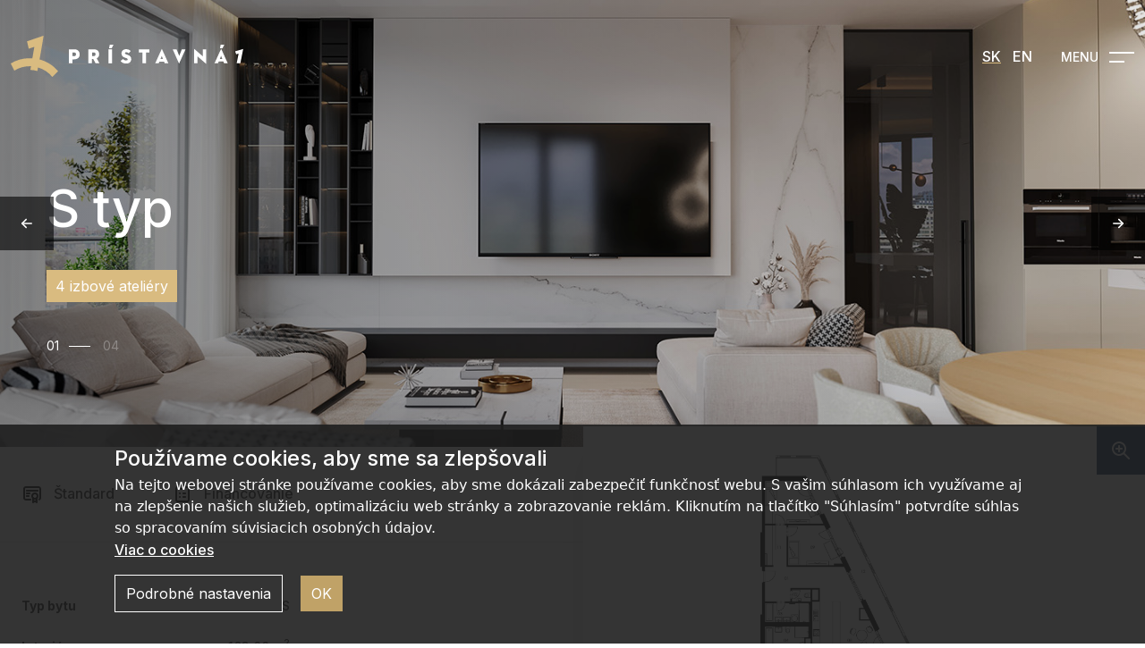

--- FILE ---
content_type: text/html; charset=UTF-8
request_url: https://pristavna1.sk/zoznam-bytov/typ/18
body_size: 288577
content:
<!DOCTYPE html>
<html lang="sk-SK" class="scroll-smooth">
<head>
    <script>(function (w, d, s, l, i) {
        w[l] = w[l] || [];
        w[l].push({
          'gtm.start':
            new Date().getTime(),
          event: 'gtm.js',
        });
        var f = d.getElementsByTagName(s)[0],
          j = d.createElement(s),
          dl = l != 'dataLayer' ? '&l=' + l : '';
        j.async = true;
        j.src =
          'https://www.googletagmanager.com/gtm.js?id=' + i + dl;
        f.parentNode.insertBefore(j, f);
      })(window, document, 'script', 'dataLayer', 'GTM-M5BBRQ9');</script>

    <!-- Google tag (gtag.js) -->
    <script async src="https://www.googletagmanager.com/gtag/js?id=G-44MB1VGYG2"></script>
    <script>
      window.dataLayer = window.dataLayer || [];
      function gtag(){dataLayer.push(arguments);}
      gtag('js', new Date());

      gtag('config', 'G-44MB1VGYG2');
    </script>

    <!-- Facebook Pixel Code -->
    <script>
      !function (f, b, e, v, n, t, s) {
        if (f.fbq) return;
        n = f.fbq = function () {
          n.callMethod ?
            n.callMethod.apply(n, arguments) : n.queue.push(arguments);
        };
        if (!f._fbq) f._fbq = n;
        n.push = n;
        n.loaded = !0;
        n.version = '2.0';
        n.queue = [];
        t = b.createElement(e);
        t.async = !0;
        t.src = v;
        s = b.getElementsByTagName(e)[0];
        s.parentNode.insertBefore(t, s);
      }(window, document, 'script',
        'https://connect.facebook.net/en_US/fbevents.js');
      fbq('init', '185690500133441');
      fbq('track', 'PageView');
    </script>
    <noscript><img height="1" width="1" style="display:none"
                   src="https://www.facebook.com/tr?id=185690500133441&ev=PageView&noscript=1"
                   alt="facebook-pixel"
        /></noscript>
    <!-- End Facebook Pixel Code -->

    <title>Prístavná 1. Štýlové byvanie pri Dunaji</title>

    <meta charset="utf-8">
    <meta name="viewport" content="width=device-width, initial-scale=1, shrink-to-fit=no">

    <meta name="keywords" content="">
    <meta name="description"
          content="1-4 izbové byty vo vysokom štandarde. Príroda, dostupnosť a lukratívna lokalita pri Dunaji. Nový bytový projekt Prístavná1.">
    <link rel="shortcut icon" href="/favicon.ico" type="image/x-icon">
    <link rel="icon" href="/favicon.ico" type="image/x-icon">

    <meta property="og:image" content="https://pristavna1.sk/img/home.jpg"/>
    <meta property="og:type" content="profile"/>
    <meta property="og:title" content="Prístavná 1. Štýlové byvanie pri Dunaji"/>
    <meta property="og:description"
          content="1-4 izbové byty vo vysokom štandarde. Príroda, dostupnosť a lukratívna lokalita pri Dunaji. Nový bytový projekt Prístavná1."/>
    <meta property="og:locale" content="sk_SK"/>
    <meta property="og:url" content="https://pristavna1.sk/"/>

    <link rel="apple-touch-icon" sizes="57x57" href="/img/favico/apple-icon-57x57.png">
    <link rel="apple-touch-icon" sizes="60x60" href="/img/favico/apple-icon-60x60.png">
    <link rel="apple-touch-icon" sizes="72x72" href="/img/favico/apple-icon-72x72.png">
    <link rel="apple-touch-icon" sizes="76x76" href="/img/favico/apple-icon-76x76.png">
    <link rel="apple-touch-icon" sizes="114x114" href="/img/favico/apple-icon-114x114.png">
    <link rel="apple-touch-icon" sizes="120x120" href="/img/favico/apple-icon-120x120.png">
    <link rel="apple-touch-icon" sizes="144x144" href="/img/favico/apple-icon-144x144.png">
    <link rel="apple-touch-icon" sizes="152x152" href="/img/favico/apple-icon-152x152.png">
    <link rel="apple-touch-icon" sizes="180x180" href="/img/favico/apple-icon-180x180.png">
    <link rel="icon" type="image/png" sizes="192x192" href="/img/favico/android-icon-192x192.png">
    <link rel="icon" type="image/png" sizes="32x32" href="/img/favico/favicon-32x32.png">
    <link rel="icon" type="image/png" sizes="96x96" href="/img/favico/favicon-96x96.png">
    <link rel="icon" type="image/png" sizes="16x16" href="/img/favico/favicon-16x16.png">
    <link rel="manifest" href="/img/favico/manifest.json">
    <meta name="msapplication-TileColor" content="#ffffff">
    <meta name="msapplication-TileImage" content="/img/favico/ms-icon-144x144.png">
    <meta name="theme-color" content="#ffffff">

    <link href="https://cdn.jsdelivr.net/npm/bootstrap@5.0.0/dist/css/bootstrap.min.css" rel="stylesheet" integrity="sha384-wEmeIV1mKuiNpC+IOBjI7aAzPcEZeedi5yW5f2yOq55WWLwNGmvvx4Um1vskeMj0" crossorigin="anonymous">
<link href="https://cdnjs.cloudflare.com/ajax/libs/bootstrap-select/1.13.18/css/bootstrap-select.min.css" rel="stylesheet"  integrity="sha512-ARJR74swou2y0Q2V9k0GbzQ/5vJ2RBSoCWokg4zkfM29Fb3vZEQyv0iWBMW/yvKgyHSR/7D64pFMmU8nYmbRkg==" crossorigin="anonymous" referrerpolicy="no-referrer" />
<link href="//cdn.jsdelivr.net/npm/slick-carousel@1.8.1/slick/slick.css" rel="stylesheet" type="text/css" />
<style >[wire\:loading], [wire\:loading\.delay], [wire\:loading\.inline-block], [wire\:loading\.inline], [wire\:loading\.block], [wire\:loading\.flex], [wire\:loading\.table], [wire\:loading\.grid], [wire\:loading\.inline-flex] {display: none;}[wire\:loading\.delay\.shortest], [wire\:loading\.delay\.shorter], [wire\:loading\.delay\.short], [wire\:loading\.delay\.long], [wire\:loading\.delay\.longer], [wire\:loading\.delay\.longest] {display:none;}[wire\:offline] {display: none;}[wire\:dirty]:not(textarea):not(input):not(select) {display: none;}input:-webkit-autofill, select:-webkit-autofill, textarea:-webkit-autofill {animation-duration: 50000s;animation-name: livewireautofill;}@keyframes livewireautofill { from {} }</style>
<link href="/css/tailwind.css" rel="stylesheet">
<link href="/css/frontend.css" rel="stylesheet">

    
</head>
<body >
<noscript>
    <iframe src="https://www.googletagmanager.com/ns.html?id=GTM-M5BBRQ9"
            height="0" width="0" style="display:none;visibility:hidden"></iframe>
</noscript>
<div class="inner">
    <div id="navbar" class="collapsee">

    <div class="navbar-top">
        <a href="#" class="close" data-bs-toggle="collapse" data-bs-target="#navbar" aria-controls="navbar"
           aria-expanded="true" aria-label="Close navigation">
            <img src="/img/close.png"/>
        </a>
        <a href="https://pristavna1.sk" class="logo">
            <img src="/img/logo_menu.svg"/>
        </a>
    </div>

    <nav >
    <ul class="navbar-nav">

        <li class="nav-item">
            <a href="https://pristavna1.sk/o-projekte" class="nav-link">
                O projekte
            </a>
        </li>





        <li class="nav-item">
            <a href="https://pristavna1.sk/zoznam-bytov#flats-pricing" class="nav-link">
                Cenník
            </a>
        </li>
        <li class="nav-item">
            <a href="https://pristavna1.sk/financovanie" class="nav-link">
                Financovanie
            </a>
        </li>
        <li class="nav-item">
            <a href="https://pristavna1.sk/galeria-interier" class="nav-link">
                Galéria
            </a>
        </li>
        <li class="nav-item">
            <a href="https://pristavna1.sk/standard" class="nav-link">
                Štandard
            </a>
        </li>
        <li class="nav-item">
            <a href="https://pristavna1.sk/obchodne-priestory" class="nav-link">
                Obchodné priestory
            </a>
        </li>
        <li class="nav-item">
            <a href="https://pristavna1.sk/investicia" class="nav-link">
                Investícia
            </a>
        </li>
        <li class="nav-item">
            <a href="https://pristavna1.sk/energeticky-usporne-byvanie" class="nav-link">
                EcoJouly
            </a>
        </li>
        <li class="nav-item">
            <a href="https://pristavna1.sk/kontakt" class="nav-link">
                Kontakt
            </a>
        </li>
        <li class="nav-item" style="color:#D9BB80; text-decoration:underline;">
            <a href="https://outlook.office365.com/book/Prstavn1@grafobalgroup.sk/s/xp1rJa1rqE-xzIHzCnKkqw2" class="nav-link" style="color:#25406C;">
                Dohodnúť obhliadku
            </a>
        </li>
    </ul>
</nav>

    <div class="navbar-contact row">
        <div class="inline col-lg">
            <a href="tel:+421914234567" target="_blank" class="withGoldLine trackContactFB">
                0914 23 45 67
            </a>
            <a href="tel:+421915151845" target="_blank" class="withGoldLine trackContactFB">
                0915 15 18 45
            </a>
        </div>
        <div class="col-lg">
            <a href="mailto:predaj@pristavna1.sk" target="_blank" class="withGoldLine trackContactFB">
                predaj@pristavna1.sk
            </a>
        </div>
    </div>
    <p class="navbar-social">
        <a href="https://www.facebook.com/Pristavna1" class="fb" target="_blank">
            <img src="/img/ico_fb.svg"/>
        </a>
        
    </p>

</div>

    
    <header>

    <div class="container">
        <div class="row">

            <div class="col-12 menu-col">
                <a href="https://pristavna1.sk" class="logo">
                    <img src="/img/logo.svg" alt="logo"/>
                </a>

                <div class="gallery-categories">
                    <a href="https://pristavna1.sk/galeria-interier" class="">
                        Interiér
                    </a>
                    <a href="https://pristavna1.sk/galeria-exterier" class="">
                        Exteriér
                    </a>
                </div>
                <div class="menu-with-language-switcher">
                    <div class="language-switcher" role="menu">
                        <a href="/" class="active" role="menuitem">SK</a>
                        <a href="/en" class="" role="menuitem">EN</a>
                    </div>
                    <a id="toggle" class="navbar-toggler collapsed" data-bs-toggle="collapse" data-bs-target="#navbar"
                       aria-controls="navbar" aria-expanded="false" aria-label="Open navigation">
                        <span>Menu</span>
                        <div class="patty"></div>
                    </a>
                </div>
            </div>

        </div>
    </div>

</header>


    
    <div class="slider-holder detail">
        <div class="slider-inner">
            <a href="#" class="carousel-arrow carousel-prev" id="detail-carousel-prev"></a>
            <a href="#" class="carousel-arrow carousel-next" id="detail-carousel-next"></a>
            <div class="detail-carousel carousel">
                                    <a href="#" class="carousel-item">
                        <img src="https://pristavna1.sk/storage/173/S.jpg" alt="gallery-image"/>
                    </a>
                                    <a href="#" class="carousel-item">
                        <img src="https://pristavna1.sk/storage/174/S1.jpg" alt="gallery-image"/>
                    </a>
                                    <a href="#" class="carousel-item">
                        <img src="https://pristavna1.sk/storage/175/S2.jpg" alt="gallery-image"/>
                    </a>
                                    <a href="#" class="carousel-item">
                        <img src="https://pristavna1.sk/storage/176/S3.jpg" alt="gallery-image"/>
                    </a>
                            </div>
        </div>
    </div>
    <div class="detail-info">
        <div class="container">
            <div class="row">
                <div class="col-12">
                    <h1>S typ </h1>
                    <p>
                        <span>4
                            izbové 
                            
                            ateliéry</span>
                    </p>
                </div>
            </div>
            <div class="row">
                <div class="col-12">
                    <p id="detail-carousel-slides">
                        <span class="actual">01</span>
                        <span class="total">00</span>
                    </p>
                </div>
            </div>
        </div>
    </div>

    <div class="container-fluid detail-standard">
        <div class="container">
            <div class="row">
                <div class="col-12 col-lg-6">
                    <p class="detail-standard-holder">
                                                    <a href="https://pristavna1.sk/standard-4izb.pdf" target="_blank">
                                <img src="/img/ico_standard.svg" alt="standard"/>
                                Štandard
                            </a>
                                                <a href="https://pristavna1.sk/financovanie.pdf" target="_blank">
                            <img src="/img/ico_finance.svg" alt="finance"/>
                            Financovanie
                        </a>
                    </p>
                </div>
            </div>
        </div>
    </div>
    <div class="container-fluid detail-detail">
        <div class="container">
            <div class="row">
                <div class="col-12 col-lg-6 order-2 order-lg-1">
                    <div class="detail-detail-info">
                        <p>
                            <strong>Typ bytu</strong>
                            <span>S</span>
                        </p>
                        <p>
                            <strong>Interiér</strong>
                            <span>163.00 m<sup>2</sup></span>
                        </p>
                        <p>
                            <strong>Loggia</strong>
                            <span>86.40 m<sup>2</sup></span>
                        </p>
                        <p>
                            <strong>Celková plocha bytu</strong>
                            <span>249.40 m<sup>2</sup></span>
                        </p>
                    </div>
                    <div class="detail-price-holder">
                        <a href="https://pristavna1.sk/zoznam-bytov/byt/86">
                            Mám záujem
                        </a>
                        <p>
                            <span>Cena od</span>
                            879 900 €                        </p>
                    </div>
                </div>
                <div class="col-12 col-lg-6 detail-floor-plan-outter order-1 order-lg-2">
                    <div class="detail-floor-plan-holder">
                        <a href="https://pristavna1.sk/storage/170/S.svg" class="zoom"
                           data-lightbox="floor_plan_flat_"
                           data-title="Pôdorys bytu S"></a>

                        

                        <svg xmlns="http://www.w3.org/2000/svg" xmlns:xlink="http://www.w3.org/1999/xlink" version="1.1" x="0px" y="0px" viewBox="0 0 181.3 271" style="enable-background:new 0 0 181.3 271;" xml:space="preserve">
<switch>
	<g>
		<g id="Layer_1">
			<g id="Layer_1_1_">				
					<image style="overflow:visible;enable-background:new;" width="796" height="1133" xlink:href="[data-uri] EAMCAwYAAB1jAABNTQAAylT/2wCEABALCwsMCxAMDBAXDw0PFxsUEBAUGx8XFxcXFx8eFxoaGhoX Hh4jJSclIx4vLzMzLy9AQEBAQEBAQEBAQEBAQEABEQ8PERMRFRISFRQRFBEUGhQWFhQaJhoaHBoa JjAjHh4eHiMwKy4nJycuKzU1MDA1NUBAP0BAQEBAQEBAQEBAQP/CABEIBHUDIwMBIgACEQEDEQH/ xADRAAEAAgMBAQAAAAAAAAAAAAAABQYBBAcCAwEBAAAAAAAAAAAAAAAAAAAAABAAAAYAAgYJBQAC AwACAwAAAAECAwQFEQYQFDQVNQcgMEAxEzMWNhdQYCFBEiNFMiQlsEaAIiYRAAIBAgEDCw8JAwgJ AwUBAQECAxEEACExEhBBUbEiMpLSEzMFIDBhcYGRcoKyc5Oz0zR0QFCh0UJSIxSUwWI1YKLCQ4Mk hLTiU2Oj46TEFQbw4UTxw1RkJYCVEgEAAAAAAAAAAAAAAAAAAACw/9oADAMBAAIRAxEAAADoAAAH n18AgPBYlMFzUwXNWZMk0VAF09UrBdlIF3Uj6lyzDZJf3C/Ul2MgAAAAAAAAAAAAAAAAAAAAAAAA AAAAAAAAAAAAAADR3tMipDxKEekBH4kRHpAR+JER6QEekBH4kRHZkBB6FqpRatyp2syAAAAAAAAA AAAAAAAAAAAAAAAAAAAAAAAAAAAAABp7mma8pFygAAAAAAABiJl8HP7vUJEtDGQAAAAAAAAAAAAA AAAAAAAAAAAAAAAAAAAAAAAABp7mma8pFygAAAAAAAAxkQtZv1GLnsVmymQAAAAAAAAAAAAAAAAA AAAAAAAAAAAAAAAAAGBlgZYGdPb0z4SkXJmWBlgZYGWBlgZYGQAAYg53wUm5QEiSrGQAAAAAAAAA AAAAAAAAAAAAAAAAAAAAAAAADFXtNHK2rYsitiyeK8J/61sWRWxZFbFkVsWRWxZFbFksPOvsd5zp 7gAAxkQP0lq8WD6xcmZAAAAAAAAAAAAAAAAAAAAAAAAAAAAAAAAAAo94o5zm6U3spSnQRz7PQNIp n3ucic7dEHO3RBzt0Qc7dEHO3RMHCtW/0Eu/R+DdtN0AAGICf+RFy0BvkoxkAAAAAAAAAAAAAAAA AAAAAAAAAAAAAAAAAUe8Uc532ni3ZiTaA3498j7yMdIgAAAwZw+Z8eL9e0So9Jr9mPQAAGM4K9sy UGWD3FyZkAAAAAAAAAAAAAAAAAAAAAAAAAAAAAAAACj3ijnO+y8a7SIywR5mSjpE0ZGOkQAAB8/p 4I36/KUMa23ggNvzoFlz59AAAGK7Ytc0Jav75JsZAAAAAAAAAAAAAAAAAAAAAAAAAAAAAAAAFHvF HOd9p4t2kkNLdERKxn0PcjHSIAAAxkampK+TOY8faJ34w35Wq2oywMgAYzgrn2lKQX/1ESxkAAAA AAAAAAAAAAAAAAAAAAAAAAAAAAACj3ijnO+08W7SSAPNfsUce5GOkQAAABjOB4jvoeI6x+SD34j2 WTGBnPn0ZABiqWvTKvdOfW4lGMgAAAAAAAAAAAAAAAAAAAAAAAAAAAAAACj3ijnO+08W6+TKCE7H x3skZHQ3wAwMsDIGM4IuU0/obOM4K+mq8TG7X7AM4HrOMgDGcFR8WKmnQcx++ZAAAAAAAAAAAAAA AAAAAAAAAAAAAAAAAo94o5zvvXBe9AGhnG+ZzjIBjT3NI1pav2AyADEXKaJvZ+H3MVmy1YTtZkye BnPn0ZABinXGOIG31+UN0AAAAAAAAAAAAAAAAAAAAAAAAAAAAAACj3ijnO+9cF70AaEjHfY20bun 1YyYZGGQAAxnBFSujsH0rlkhiCk4rBbtrnng6NnGTOcZAGM4KzJY+BOZ1NsAAAAAAAAAAAAAAAAA AAAAAAAAAAAAAUe8Uc533rgvegDQzjJv6O8I2S+GsSLHk9vOD28D28D28jMPLeSP+u/k+MHYsHAU 1CnYJ7kvWjIAAMVizxB7lISTNkAAAAAAAAAAAAAAAAAAAAAAAAAAAAACj3ijnO+9cF7cbjTHjOn6 JnOvk+0bvRZsfL4/c1HoaWN7BG730yefTJsberglWmNzGoIHlXcePkd2TjVqOq5xkAAefWCsyPzr B0DOvsAAAAAAAAAAAAAAAAAAAAAAAAAAAAACj3ijnObdU+9nMHTxyreu4N8a8ZNejkXy6RolYdAH P1/+ZRHTxzB08cwdPHMHTxzB08cw1useTgXqR0Ds0tT7gAAAeaNeoM1rLQL0fYAAAAAAAAAAAAAA AAAAAAAAAAAAAACj3HnhTe98E72ZxnBoYzg3wM4yfHGuJAwI774NvIAAAGPJ6xHYK98LtCE39oaY MgAAePeCiTPvULVn5fUAAAAAAAAAAAAAAAAAAAAAAAAAAAAh+Mdn4ufTvfBO9mcZwaGM4N8DOMnw RmgWnV19g15JkAAAAxCTeqbHqPkBFynzK/YYLaJdjIAAB869ZIA25SGlj6AAAAAAAAAAAAAAAAAA AAAAAAAAAAh+L9o4ufTvfBO9mcZwaGM4N8GPXn0VjS3Ygv2YvBKorJJoyTMgAAYyNbUkxHZ3/gQs dK/MsHuJlTIAAMfL7YK7v6O0S+fHsAAAAAAAAAAAAAAAAAAAAAAAAAAAh+L9o4ufTvfBO9mcZwaG M4N54Hv159FYgp2BLs3RpN0QFhr9gMgMfM+rW+h9QY1tmJM/fcGK3ZYY1bJX94lGMgADGR8Kxbay bk1RrwegAAAAAAAAAAAAAAAAAAAAAAAAAAQ/F+0cXPp3vgnezOM4NDGfZ8W6Pfrz6KxEy2iTUzX5 k+4IGwV+wGQYjZL4kHv7WyZBj4/fBobsbJDz6FaxsQRZ5aF+pLMZAAMa+zgoFnjtEu+fPoAAAAAA AAAAAAAAAAAAAAAAAAAAh+L9o4ufTvfAupFrBob+hvmAM+fRWNHe0Sw+NrJtI2SIGwV+wGQAAAMZ Gt8d6LJIHir2urn1mIH4Fm3dPcAAGMjUpHQaoS0rSroegAAAAAAAAAAAAAAAAAAAAAAAAAQ/F+0c XHXOR9cLGDQ39DfMAx6xkrGjvQ5fa7JYNSQ+I0rDBzhkAAAAGNbawae1G/Y3NDxtlKkp/kh06Y4J 1AtzGQADGnu4KPaYiRJXOMgAAAAAAAAAAAAAAAAAAAAAAAAEPxftHFx1zkfWyyA0N/Q3zznAevPo rEDPQJ0MAEDYK/YDOvsRxl9/gGNE3mp8CSz4HvHv5mzn6j00/Jvcq6RDnJpaJwd991a0GQAMZGhH T9ZJjehJsyAAAAAAAAAAAAAAAAAAAAAAAACH4v3jnZS7rTemgH1tNfsJhkYyFYqXRq8RyREckRHy ANXaGt8JAR6QEckRHJEaXrbHl6HN/h08cwdPHMMdF52TXY+A9cLIxkAAxHSWDn10rX1LcxkAAAAA AAAAAAAAAAAAAAAAAAAxTLnpHEu9c2vJINAb6P8AkSucZAAAAAAAAAAAAAAMcg6/XTkdhiekFrz5 9DGcHx8fDBv+tXbIqpdBpRad2p2syAAAAAAAAAAAAAAAAAAAAAAABjOCAn4CfMmBHb+gSOQHk9Pj 6PoAAAAAAAAAAABjOCp/SUgC4+4uTMg8fDaHz+gYiJjBV5+CkyUYyAAAAAAAAAAAAAAAAAAAAAAA MBAT8BPGcaWueZjz7AEbJfMjvex9j6AAAAAAAAAAAAA80O+whp2asShKsZAAGMiF8zVbJ7Yi5MyA AAAAAAAAAAAAAAAAAAAAADEBP0wo/W+Kd7Pl9cgAAAAAAAAAAAAAAAAB494Kl8p2MLP6jZEyAADE JOeCHla/IkqxkAAAAAAAAAAAAAAAAAAAAAAxTLnTDm/e+Cd7MgAAAYzg+Hz53rHTXNh0lzbJ0hzc dIc3izrjlm2dI98z+J1rOMgAAAAAHzrlmiTRslXmSQYyAAMZEF6l68WD6xcmZAAAAAAAAAAAAAAA AAAAAABimXOmHN+98E72ZAAAAxnBC+9vUNhqfQ+c1GSYa0IWSiWCnlsn4CwHz5X1XlR1fOMgAAAA AGPn9cFZ+m1Hlozo7pkAAGICf+RFy0BvkoxkAAAAAAAAAAAAAAAAAAAAAxTLnTDm/e+Cd7MgAAAY zg0/Gn6Ptq7Hk3tmvyho/aSizFOu9JLRYK9YDzyrqnKzq+cZAAAAAAGMjXr9nhj4WCqThIMZAAGM 4K9syNOLt7g5syAAAAAAAAAAAAAAAAAAAADFMudMOb974DuHcnDR3JxHcOxKbYzfRWmWFxzyS/Qu NfU7ZCcz+x0LHOvodicfHX6JVoosO7OzRRtPouuTh5PTyPTEUSyOEihJg+gAAMa+zg55V7JRzo94 4b20+wAAMViz65TrxQbOTLGQAAAAAAAAAAAAAAAAAAADFMudMOb9i472oN8QFhr9gI+Q0N8R0jFk nj1kjkiNXZyI3f0N8AhuPdn4wddsFfsAjpGOJDz68gHqOkY43wae3qbZ9AAAMBo8S73zMpvSOb75 2/Py+oAAxnBVtK2Ug6B6ipQyAAAAAAAAAAAAAAAAAAADFMudMOb9q4r2o3wQNgr9gI/fjPAksfYy ABjOCMkYCfAIzjHZ+MHXLBUtUu8fWLCS3n15APUdIxxvg09vU2z6AAAxRr1QzXzetg4H4t9ROm3H inaT2AADFTtmmVe6VCwEgxkAAAAAAAAAAAAAAAAAAA8UaycYPfauK9qN8EDYK/Lnw1fvqH0mor7m +jhIIjSLIrnyPvPwE+ARnGOz8YOnaEt9CHsmlJEl59eQD1HSMcb4NPb1Ns+gAAFDvlDLnsa+yRXF ++cqKr1Plkwdnz59AADGcFakPtoE9nR3TIAAAAAAAAAAAAAAAAAAIfi/aOLn07VxXsZs7sd6I/x7 +RKPj5NPxn5k00d4rFtq82S9em4I+k/AT4fD7EbxjtHFzpsxEzBs6/y+pKefXkA9R0jHG+DT29Tb PoAABQ73VCx7POsnQ4aqii4kow6zZuO9hPQAAMVizxp5lIKRN0AAAAAAAAAAAAAAAAAAEPxftHFz 1aaoLWqgtXxrYsnivCx+K/knNqsCe+9aE5sVzBad6kCfkaeLfUvOTr1ggLAYj5GOJDz68gHqOkY4 3wae3qbZ9AAAYZGGRgFf5D33kBAde5DYjrufPoAAYzgrMk1yczqbYAAAAAAAAAAAAAAAAABD8X7R xc93yidgK0s/3KTqXDwVXzesFFlJe0HOPvYvuU/Yt8icv37BPFBX4UFfhyitdK5qdfn6jvFgj4/5 lk8+vIB6jpGON8Gnt6m2fQDCPJBUpklM/P2Zan3Ed73SlbVlq5zNNQp2GdoV9MgAAxWLPEHuUhJM 2QAAAAAAAAAAAAAAAAAQ/F+0cXPp2rivajZ+wQHw+86RKSFetPz+hWdiV1zMjjJXp6BngB59Dm9L 6Fz06BLxFjPjHTccWjz68gHqOkY43wae3qbZ9AYptyrZO/LOoff4+pM+GvIYIz5bmT1G7m6VyJu8 IS+zAzpkAADz6wVmS+OSZzrbIAAAAAAAAAAAAAAAABD8X7Rxc+nauK9qN8EDYK/YDIDHk9vGT1jO Cvz0b9DeaOuSyo1UsvNrHEl22ZKwFS8XCPJDz68gHqOkY43wae3qbZ9DAfIa/wB/sI6Ri5M9MDEf jePQEVv6BC2uH+pNMZAAAPNYtEIfGw0C8GwAAAAAAAAAAAAAAAACH4v2ji59O1cV7Ub4IGwV+wGQ YjJP4EN9pP2fUAwHw1DV1Pn9Cz0S+UMnLBWpw2Y7Z0iU8+vIB6jpGON8Gnt6m2fTGcETFT+DG98/ qeYyVwR3n35PvtxUoGfmR0ppb5Fx8/CE19oeXMsZAAHj3go0rsVwv+fj9gAAAAAAAAAAAAAAACH4 v2ji59Otcl7sQ2ZkV6y+PZlgZYGWBlgNDc0D6bwVP6/P6Food8oZ4skVMG/p+PuSHn15APUdIxxv g09vU2z6AAAYzgi5KvaBYd6mXE+2lu657+mr7PvEfQVDSrmkdwkObdIMgAA8Ua9wB4sUFMn1AAAA AAAAAAAAAAABD8X7Xx0+F6om2XBTxcFPFwU8XDXq4kEeJ6xc7+x1+R5f0EkEHvkD9K1EnYqJX48v luqU+fHxseSS8+h5ehiPkdQ2WiPW3oSJ6AAxnBpRuhzo6m5YOp55WOqY5Zkvm1znB1PPK8lgqW7r Hrt3C74dEYyAAY+f1wVyQ0tgmM+PYAAAAAAAAAAAAAABij3mjnPO9cE72GcAHnIAMZFT8fT5FvZG DJlkYol8oZOWCv2AAAAAAAAAYyMMjDIwyMMjDIwyMc/6BqnC/vj4Hd9mg30yABjI+MFYq8b0nDy5 6AAAAAAAAAAAAAAAo94o5zvvfBO1kg0MEgjxvNEbzRG80RBfP5eC8Y0dw9ZzrG00hu0O30osVgr1 hAAAAAAAAABgzjV+BIobZJBHiQR+oTaN+5tvI55Re5cSPt23g/Ry8sZAAMfDYwV7fj9sl8+fQAAA AAAAAAAAAAAo94o5zvvfBO9mcZwAEZpFgzob4B5x7AGIyTjDfz7yfLRktc+EhrbIAAAAAAAAA+X1 1ip3Gr2kr9jrtiAMV2xV4nqZdKgW3149nrmvSo84hvavzO9/WlXQyABjI1YiwVsk5GJljIAAAAAA AAAAAAAFHvFHOd974J283caY3GmM/D7D3taQ3WkNxUPoWxgPj9hHSOrqErp/b4mdzT3AAAAAAAAA BjOCvb0RLmvOQE+AYg5yvm5p7sQWgHoHMKh2ri5vdr4H1Et7GQADGrt4K/IRe8S2cZAAAAAAAAAA AAAFHvFHOd934R3s8Y+uD5voPlj6j5PqPk+oqPn6fMt7IxnGTLI0qdfqGT09X7AAAAAAAAAANTb8 FastLtJF2KuWMAxXrDWyxVKxVYuPvGT1nGTHK+qQ5xmUjPJ333VLUZAAxkaMPZaiTsjTriZAAAAA AAAAAAAAo94o5zvvfArUdTcsHU3LB1JywdTcsHU3LBaPlTrSXhobZ7zkZAod8oZOWCv2AAAAAxjS 1CZQk2ZAAAxn4ml8Ia4EXL1yxgGIaZrpsbO9TS5vPo9ZxkYzg5NWexceJnsnAetFmYyAAY0JDBz6 5V7JcGMgAAAAAAAAAAACj3ijnO+38Q72ajcGm3BptwabcGm3Bp/f6gAABQ75QycsFfsAAAAB89OQ Hy+oAAANfYwVK1w2yaFihZkywFesMGTVPnvgS3sPWcZBgcb6lxc+U7BX06FnGQABjIjKf0Kmll3q jbTIAAAAAAAAAAAFHvFHOd974J3syAAAAAAAAwM0O90QnLBX58ywMmDLGQYMsDLAywMsZAAGMjU+ UgI9ICO++0MMjDIxkGFdKXV2Df7VWbYZAAABiLlcHPrvByRKsZAAAAAAAAAAAFHvFHOd974J3syw MgAAAAAAxES+gKX0ShkhN6E+RUnob568+vI9efRnGcERoSvxPswNL5/WWPt71NsAAAAAAAAYzg88 ZufNjE9B9iJr1jIAAAAxkQ/zmq0T2zBzZkAAAAAAAAAACj3ijnO+1cV7yaH029EkQAAAAAAY0N/Q JCh3yhk5PwE+R2/ob568+vI9efRnGcEdjOCQBH7WrtHnb1NsAAAAAAAAx8PvBnK9GzDa6do74AAA AABiGmvBQrxTJYsrGQAAAAAAAAABR7xRznfeeDddJzRjvJY0T9SRRwkUToFlV76E7nT3AADGhv6B IUO90QnJ+AnyO39DfPXn15Hrz6M4zgifEp5Pm+gjdnZHjax8j7K7IkijsEkrNlPQAAAGM4NGu6+8 bc/r7JjIAAAAAAMZEDXb5Ry7/Wu2EyAAAAAAAAABR7xRznfaeLdpJAEf96/NHj47GSNnfoGhv6B9 d3S3QADGhv6B7ptmqpMWanWs+G/ob568+vI9efRkBjVNtHCRR++Z1drVIne+/wBzRb0WaFli/qSI AABgR29Vz5S8Vaz3kAAAAAAAAMQE/wDMr1hgd8lGMgAAAAAAAACj3ijnO+08W7KSjWETtalgPl9Q AaG/oH13dLdAAMR8hHmtVpuEN211SePtv6G+evPryPXn0ZBiPkI832BoSMdImdXa1R9/h9xHyEeS GjvaJIgAAYa5oRf0+pty7IAAAAAAAAAxnBX9iSgywe4uTMgAAAAAAAAUe8Uc532TjfaT4pYQs1X7 AAANDf0D67mnuGEZHlkzpbpiPkI8ioKXiDdnoGaNrf0N89efXkevPoyDEfIR5vA0JGOkTOrtao+/ w+4j5CPJDR3tEkQADAgpCFPM7HTpkAAAAAAAAAAGK7YtcjpeA3yTYyAAAAAAAAKPeKOc77TxbtJI Ar9gr9gAAGhv6B9dzT3TV+EiNfYDEfIaBq1a1VU3bVVbWfDf0N89efXkevPoyDEfIiOSIiZXIau1 qj7/AA+4j5CPJDR3tEkQAYIw0PhmRJH74yAAAAAAAAAAAMZwVxNUkv3qHlzIAAAAAAAFHvFHOd9k 432kzjOsfCQyMMjDI8/P7D6bvx+wABjQ39A8VHoFENu0w1gI7f0N89efXkevPozjODU+WN80W8I/ 15kDR15bWPX3+H3EfIR5IaO9okiBjOD513Tq5c7LHSZkAAAAAAAAAAAAGKtadQql259bCWYyAAAA AAAKPeKOc77zwbtxt6Pr5EoAAAAAx5PSNElobGuSFDvlDJyfgJ8jt/Q3z159eR68+jJgjt+J+xII 8JCC3SQ1vh8Tf+8V9SQj2iT2jrbxuAxp7nMiq/HztHSLdqbYAAAAAAAAAAAAAxnBU9ezU0v/AKjZ EyAAAAAABR7xRznfd+Ed7Pn69gAAABjPk19NKmPH1+ZrePfgkKHfKGTk/AT5Hb+hvnrz68j159Gc ZwR2/ojeaI8yEX9jeaI3miN6P9fE+shoSBnDBDccnYAz0imdmPeQAAAAAAAAMYPSubRMsZAAAMVO 2R5EWfn1yJAAAAAAACj3ijnO+98Csx1dyiROjZ1RtNUbTVG01Rsx2xHkx61RtfP4/Mz86DpHW6JB xp0qf49tHRt/ktxLVjQ0Ce9ViSJZGeiRR4kEeJBHiQxoRRZHKB1dygdXcoHV6nVIM1GLQXSxsgAA AAAAAAGKZc6Gc99/PJ2eYgZ4AAAYzgp3ucqB0HOlugAAAAAGKRd4A5Bi17pR9+0yBP8AqWyRCXEQ lxEJcQvynxEJcRHmZwcRjulRpR14FHXgUiwS9xNT1PiAT4qO7YRAJ8QCfEAnxAU3qOkcOxeBR14F HXgUfN3FM7PBXAyAAAAAAAAADHy+wo23bhjIAAAAYplziSIttNtBtgAAAAAYzggLBX7AAAAAAAAA AAAAAAAAAAAAAAAAAAAAAAAAAAAAAAAAAMZwUrbk6sdAzrbIAAAAAxnBAWCv2AAAAAAAAAAAAAAA AAAAAAAAAAAAAAAAAAAAAAAAAAAA80m7wppWfn96PuAAAABjOCAsFfsAAAAAAAAAAAAAAAAAAAAA AAAAAAAAAAAAAAAAAAAAAA8e8FFltiELvn4/YAAAAYahF2CoypMoYTKGEyhhMoYTKGEyhhMoYTKG EyhhMoYTKGEyhhMoYTKGEyhhMoYTKGEyhhMoYTKGEyhhMoYTKGEyhhMoYTKGEyhhMoYTKGEyhhMo YTKGEyhhMoYTKGEyhhMoYTKGEyhhMoYTKGEyhhMoYStf24km5OElz6gAAAxq7QiUsIlLCJSwiUsI lLCJSwiUsIlLCIgbqKSuwpPm8CG9ywiUsIlLCJSwiUsIlLCJSwidOxCkrsKSuwqctLCJSwiUsIlL CJSwiUsIlLCJSwiUsIiMtQpK7CkrsKSuwr23LCJSwiUsKd8rsKSuwpMxPCJSwiUsKf8AG7CkrsKS uwps1MDIAAAAAAAAAAAAAAAAAAAAAAAAAAAAAAAAAAAAAAAAAAAAAAAAAAAAAAAAAAAAAAAAAAAA AAAAAAAAAAAAAAAAAAAAAAAAAAAAAAAAAAAAAP/aAAgBAgABBQD/AOZY/9oACAEDAAEFAP8A5lj/ 2gAIAQEAAQUA6a1obTrsQa5EGuRBrkQa5EGuRBrkQa5EBzYg1yINciApUYxrEcaxHGsRxrEcawwN YYGsRwhxC/tGaqOmNZvUrsC0XBdaJDg/hwfw4P4cFUqI09rOXwuRQmhDbxI/hwG0sx4Kh4Kh4KhF aSmUTuXR4uXQbuXAltFZZEf2hdoSuopKiA/E3DVDcNUNw1Q3DVDcNUNw1Q3DVDcNUNw1Q3DVDcNU Nw1Q3DVDcNUNw1Q3DVDcNULWjiIhOW8d2nq5hTYf2fccIy9sPYT7rWGcGdlyciPLx+z7jhGXth7F mKCUiF/TuNdMTNh/Z1xwjL2w9iURGVhDVDm5bmKakkf2dccIy9sPYjGZYJPREGtCoMpuZF+zbjhG Xth7GtJLTOi6lLyzOJt4jx+zbjhGXth7GYzNC8RiHHnrdiSESo/2ZcH/AORl7Yesx6h1CHG6la62 0g4wrAvsbPN3YU0T1/mQev8AMg9f5kHr/Mg9f5kD2eswvsxs630Vv1/mQev8yD1/mQev8yD1/mQe v8yD1/mQev8AMg9f5kHr/Mg9f5kHr/MgyZnKbY2JHj0zLEZlhq/h5xU6sjvtyGfsXmhsAw6GHWYa Ikl2JJqbBmzr+m+y2+zSOuQZ9cZQ5hHj9i80NgbT/a3OXSWVegGB6AYHoBgI5eNuKh8uX5SPi+QP i+QPi+QPi+QPi+QPi+QPi+QPi+QPi+QPi+QPi+QLKC9XTiHLi78GTj0zGY4i0LlPHKgMuodb+xOa GwRz/wA5R2H77d8AbvgDd8ATosZmbSl/h6o+7mVTYHhgIkl2JJqbFqzr+nJjtyY9C+5Gl1eMR/H7 E5obBH89nj2my2ym8nq7KCzYwX6mcy/lDKca0VDhRoMfpn3ZijuMPzHkuRm1pWn7D5obBHLGQ7rk e116wGvWA1+wDip0uZTeT1OIfksR2zsJkwbpbiW5E5XOoUSy6iXGRKi5ffU05ULOOr7D5obBH891 lyXcHVEkltSJiqdT6DFL5PUPvNR2SmWU4MU8dC8BYwimw5D5SYVK7/CeoMX7C4kya6k20mSi+wua GwR/PZ4880h5qqWqKp89XufxjS+R1DjaHG651UN0j/IMONtwrVKl176TI+pnxETIlA//AEVOtbSf sLmhsEfz2ePCzhuPtTJBWFM06h5ul8jqZ0Bmay1YvQlIWhaRYxNbiPvokRKCYl+P1Bi7acg2M6xg szUnj9hc0Ngj+ezx4GWIlkdbMoz8ONS+R1JliFNpWSqZlCtXuUA49ysjqGWrOEUitmkePU2MPXIf 8ER5dna1C+weaGwR/PZ49odbQ63Wk9WZgpfI6x19lhCrSRKO5gz2WJS2ZLFO+tbGIxBH0jGYoZRp dVMVCsCPH7B5obBH89nj2myItdpfI6ozwCrCZMW1UMm4SSIPstvs1X+J+K+9Dk446S6VpC1yF/OJ UE7W4P2BzQ2CP57RkV7/AEkf0kf0kWJkcym8nqjDZajcFoMZijLaem+BJTUyVvxdBH0jF9DONOpZ mp2BfYHNDYGDMn5CUSndVYGqsBtERx3/AK0N+nbebjdDHRj0bWIqVEgS0TYmiXGblRqn/IUCSpiV oIF0TF1BOZBMiNNLO12D9f5obBH2gtB90Litp5xdAwzLdXPbt5Kkl0TEY9RtcdB92ZT3fJ1luxRV ylyomgj6Ri7hlDn5fnJjzyP6/wA0Ngj+fpg8VUkldEw004Vw03KOvLomLaK8/FhyW5cYOLS2iTF9 UKyt/MmprpSm5eggXSvIWtQapLVlUVUs5UX69zQ2CP5+mDxXpYDDpmIZbvsyMPNpdagSFQ3swNPZ fs5ZRpLldL1yJoI+kYMjp7w8IFtj9e5obBH8/TB4rPnphFvphs2JMeSjHrLaMt2NEkIlRz/JXUdD JSLd16DWw1tzWs+IgzKnP1hJvCPEEXTzBB1mDDWVrT1svXIn13mhsEfz9MHitltmAkVEZxUeweZk EePVn3NSWKiVrdjODFOwhbkWO4vOlS5PpzBGZHk64K1pi6Z9zWFNdJxg2/13mhsEfz9MHitltmib DYmx6uS+ozMiLxGx4jY8RseK2PFbHiNjxGx4jY8RsG42FMtOqItKiIyzbTnU3AyNc7uuC/PTMZjh eNCYUu1p4EtEyL9c5obBH8/TB4rZbZpsiKNMvsSpZMCliM+Jlcf3lcSnKpLjFlltwa/UyTZXlsmv EyuG/TTrsqorkxazE6/oZ9ptfqTCTNKsqW5W1R01FimF/VTcxnG4dv8AXOaGwR8Cf3vVjfFUN8VY hWlamzsLOvXMbnRHSdmxGVNyGXU30+CqovLSuXTyptJLa8PLQ8PLQ8PLQ8LLQ8LLQ8PLWPh5aDac tNuSrasOLW2tYmBverG96sb3qxverC7SpWm/gtQbQZButQtS6jMkEnoyVrbegykTI31vmhsDaTWv 40ux8aXY+NLsNcvrh2RWZPtKO1jIlJEtEtTkcniasIFhLh3OTLKmhUWU7C9j/Gl2PjS7Hxrdj40u x8a3Y+NLsfGl2PjS7Hxpdj40ux8aXY+NLsfGl2PjS7HxpdiyyFcV8INrU2vLVsm3qemtKVomxtTl ZYm+G8R4/W+aGwR9o0w+K2vm6DBDNcBFlX5eopFWvU7Uanag4dqEKsGLQurebQ61mCqXU2rDDz7u Q6S5qk9RmWGo2W3HWHYshuTH+tc0NgjbRph8VtfN0kJTaHAw02h/QYZ/7F31a1JSnNsavuHImWyp 7CM8h9nqHm0Oty4y4kjK800q+sy5bEKNn3MFVbxI20aYfFbXzdJC2/vCB/W8NFhORCjVkRUSN1K3 EISq2XJNNSuSa4zC4+ElUGmeQ29j1OZoOKIVaTcBh5D7X1jN3tsxG2jTD4ra+bpIS30Mhh9Dj+In WEaGiHDkPSSLDqT7lx23LhJJSQMTyKHNfbXDkMuoeb6h9lt9mjfXCn1hFClfWM3e2hG2jTD4ra+b pIZrnora/L11KtVGxdSBErYsRRFh1c+CmYzBsVLcx0SY7cmOannIVM8hpzqcxRXG3JbxSITTiHW/ q+bvbQjbRph8VtfNHcMQQ5ie2+WPCejj1MuDHmtkm3hAruOgHe1YlWS2p6lyqmW2slp6iTHbkx6F 5caTVnqrxHj9Xzd7aEbaNMPitr5ugwXdzE9t8vHLBFVrVwNauBrVwNauAidZJl9X+BLnRIaLOXNl wfHORX0rvhdSYzBGVHkzHidjoUS0/Vs3e2hG2jTD4ra+aeku7mJ7byf7Q3PVYbmqhuaqBU1VjXkS S/fUy7GJDSb1rOKLVxYylJJRQv8Ay7UyOvfQolF1EyMiXFiWrsBjLM5L0X6tm720I20aYfFbXznX mmjdeaZIEOYntvJ/tDSXfBH70vyWIzZ2EIo8eSxJb0GJ6ERLMtOY4fiR3HzkQKV3+E9QfdmSGpt+ DMODNSZKL6rm720I20aYfFbXzrtCVRLxKVQMQQ5ie28gRky8uZas3pcMjx0F3wR+9M/+VWrjBlNo m3zZ0y4zcqNUyXH42haEuIrTKBZKkFUrYzJXPAjI+onw0zIi23CVludrEL6rm720I20aYfFbFh15 x5lp9D7DUhsEOYntvlj+alcV1E2HLamRgXfBH70yYjEttFfEbjkWHQPuk4wbT8ac0x1IjpRKu26Z lkode85DkY9MxmOEhmTWSzg2CTI/qubvbQj7RiP2IfFT7tB4ghzE9t8seEz/APr2L+FXNBd8Efvq TE+ImZEq5apUTQ80h5qjaTWyWVuQZE6GmYxVzFS43TsoZTIa0jL03WYX1TN3toIUaFOuX1bK0Q+K n0CHMT23yx4Taxlyq9lbFlXVjzrLpd8EfvqjDn/RtsdOc4kppp21rJzbFvY2DdVC1CD0zGYYRsS6 ibqNiR4/VM3e2tGYP+ZaIfFT0d4MgQ5ie2+WPCf1vhqnXDfrkSN81QrzJRfvq7GJrcStlHKiaLKZ AS0jLcp+yguRaWTaZtpKpbTiHW+nawjmwode/PdqH3XI/wBTzd7a0Zg/5loh8VMY6SHMT23kSUuH lot+hTdys/Btx4NuGZC5Ln76zAoNvLtIsZXgWs8Ra+LDK1iuPxMxXcm3nmo1Hy9uTm1mPTPusCKp uJKiiWBfU83e2tGYP+ZaIfFVdwxH4BDmJ7byh7Q0l3wR+xLmx4Te/K8b8rxvyvG/K/DfleN+V435 XjfleN+V437XYzYTE5mLCixEFgWgxn+n1G1GWbc6m3bWlaekYuIapcKoW3Y1dTJW/F+pZu9tAhmD /mWiHxVXdpLu5ie28oe0NOIg9/7Fr50qfEhDftUDvaoP5hJl1vNdUtj1KckyvKsb9qhHtIEp284f oVa1qFb3qgVvV45qTVW9QosAQyFdbwqemfdIJVRdKnwo94R/Us3e2wQn54hzXPkukHyXSDL2a4Fr dn+RgYwMYGCHMT23lbMlXVVfq7Kg9XZUHq7Kg9XZUHriiac+S6TH5LpBN5hU8hyXnvLUw/V+Ux6v ymPV+Ux6uynj6uyoPV2VB6uyoI+dcrxnrHmDUSopcyqUfJVKJ76ZMzo5SuDqbhKiUXSMXkEpUEyT hUTTmwvqM+EzPiZ3yvV0teyklu/GlIPjSlHxpSCmyXW003o3VRHuYPxpSj40pR8aUo+NKUfGlIPj SkHxpSD40pR8aUo+NKUfGlKPjSlHxpSj40pR8aUo+NKUfGlKPjSlHxpSj40pB8aUo+NKQfGlIPjS kHxpSC25dQGK9RYGQyPc7zp+mYt4mozsuzExZpHj9S5n8Ijl/wBj6GosSznTbruCL85Ktl1t0X56 D8yPHXLsocMNOtvNi/g6zCUaxVzSnQ/qNpUQLZksitJqdVuhq10NWuhq10HF2saUXbjGd6crKml1 k2CnJ1TFgNl0Lkv8M+RHhrrY5RoYMWkJcObluaUaZ9S/+maTD/8Amu+3qIjKwrmHG0GmGaFEtOlx tDhP10KStlhphAP8jMcJL8Ouq2JMCvlJlxfqP/0zS44hpunQt0tK1JQliXGkpZeafR2kxdtONt18 hRMUzpNF1CiIyiHui5Zwg2uP1H/6ZoNRES1ndyCLAtN7gcIm2mrykSlEftS0pWiY81Q27TmpLSZK LqMyQjdipW5aVEGW3MjfT8R/9MNSSEm4gMKONPtA20hpHQeZafaiV0WGbLDTBdqMZirozpfwmIqj k4t9QtKVprVKqraLjCsyPH6fm+/kUMFu9tXAVHXmbEWNGTh9EdbQ63OZWUapak1j6TI+oMZlhkpl bjllUxZCJLH07mfwiNtH0YyxFs2TDpo8A6Z5fg9Q6hDjdS4uus4OEGwx+ncz+ERto6t+fCjL3vVj e9WN71Y3vVje9WN71Y3vVje9WN71Y3vVje9WN71YZsYL68eufZbkMq/xpjPLhvkeJdMxmOGv+XnT nVkd9Ehn6bzP4RG2jqjHM3j0fIF1IY+Or0fHV6Pjq9HxxfD44vx8cX4+OL8XmWbCiRV5Kt7SF8cX 4Vy6vkpyGn+czF1xi1ZaZk/ySBUSHHWOofZbkM0rrkKwrjOJLx+m8z+ERto6oxOootlZwKGE3B3L WAqWsMTq+JGdIHgQ/AMc0T/wZGIvTQe8nI/urr5MduTHPFSYsh6NJLqcxRFIXKe1qCy4l1v6ZzP4 RG2jqjGsNlPkvnIrihrbl1aEInEeuXQnzEQo7djcykw3Z0w+YpzG3sje2Q95OR/dXYLSOhEvA1HU yVvxeoksNyI9E+qPLqj1R7H6ZzP4RG2jqj7tWQc0q5p2sOqdNrF+tFfDRCjDM7a1Ra+zr1RYjzc2 35nbfkb2yHvJyP7q7BMiolxVYOogyVsSiP8APTMZgjOMSJj6XYra0rT9L5n8IjbR1RifeQ620r72 IqvU7czlKkVVGRZ3y+Ku3gWzDraHW15cjmCq5SS5jQFRiyL7aD3k5H91dgMWMdtE1a0eHSWTdlXE ZH1EyKiXFOVPYRlib40X6XzP4RG2gjI+iaiIYjEhjoPu5mfm9py/8kWrTjr8C4neLlhKylaeaOz1 Ge7GpgfJ1uF8zLZaMhqNWZujj0MeonxCmRMz3KGoNfmK1rYvLu+ckpx6ZjMsIm34ExUKalRKL6Vz P4QRGZmzZGfgWQ8GyEeBcynfTObBlCKw1AnNxFMQWq9CMzNQjhllvNSku5fzOy0dfPdJEa5QUaFm WWtWXc3KNugzM6E5ezcg9xZyG4s5CRWZqiNvSJDoyfRU8vL/AKYy8PTGXgqorIFn+jMxiY/IL8lK jNy7jcleNyV4s6qGxXs4+F0zHMimNqSKmxdrLGJIalR+nPiFLiKbUSstzikwvpXM/hEfz2IhzZW5 2BuZkyhm4VphiKYj8DRfYqqiDzTb7RZeoSHp+hEStr4KhU9+nNcRubVOESXMje2dE7iH60l3HxzR ccKZ8rqLqsbtK2Qy5HeLv5cXJPROmYzHD8GTWTVQ55YH9K5n8Ij+fWecCEbjf6pvIBmEqOxtiLpV Xfpvtkd87I3tnRO4h+tJdx8c0XHCmfK6eJA/yOYtKcaf3CjtF1VpHebfZ6RiyhlMhqRiWXpxy4H0 nmfwiP59Z5wIRuN/qmP/AAqUkicnP2hxYrMRjpVDranNN9sjvnZGPDLP9EMROPGw/Wku4+OaLjhT PldPmc4tthjl3PfZd5aTjbeaWy6Q5d3OtV/TPuzBCKPMqJmpWJfSeZ/CI/n1nnAhG43hiSK+0jm1 XQ5pRn4ryekYy7xbTfbI752X1uN5IJ5r+HHEBalLf/Wku4+OaLjhTPldPml5FfsJ93MOm1SyGXbV VTbNLS4307aGcyFU1cKxVUSFux/o7rrbKOZE6FJqo/n1nnAhG42QvuGy4sJFky05Gv8AoYjEYjLv FdN9sjvnUPscvKX/AMzMvE/Wku4+OaLjhTPldPml5FfsIzJUptqhxCm1EOX9zr1X0z7pxHU28lRQ 7Evo+bvbZiP59Z5wIRuNyrKuhG9dZcfaafyk0mrKkU+5d0zLnqChHqGhFk9DsG1wY8p9WW5DQfZr lV+XuK6b7ZHfOyoUY8nI1T+HE138SiQUz9aS7j45ouOFM+V0+aXkV+wgxn+n1G17hle3VUXCFEtP TuYRy4VQtuyqqqU5IifRs3e2hH8+s86zt4lWRGRiNxuTHal5s3DTYbhpsUxWImbsvV8KcW4KUbhp hHdVGhVsduNAPuzIRNPZe4rpvtkd86iLHI0HMMGXbXHCHSIpH60l3HxzRccKZ8rp80fIr9h0Zrpy tqdZGkyGQ7neNR0z7nyKou3TKDaF9Gzd7aEfz2JZwpKrdhRb5ZIQycO1lyTj5vl2by4lfZSm4bcl UnOOW5xxztLCwdLexioJL5QZqa4pMyLFanpemx8vcWC5bKH0qStN9sj3nUCVKyO1cUKV2dzVv1r2 OsfrSXcfHNFxwpnyunnqisrppFVzJQndvMwbt5mDdvMwXdPa1b4yhcbpukmRl07yEcqDXGi0qKuW cuJ9Fzd7aCFmhfyPmAfI+YR8j5gCOYNscuTneyds38+38liHni8hRWc72abSLnS4hKnZxt7AvkPM Yj5tmsMuZ8u3UMZqlRnHs83MhEDPkuDJ+UJ49WP+JB5izYUObzEmzG1q/teRvbJEDLETiwsP1pLu Pjmi44Uz5XSPR+R+R+dGc6betMZYAu/JNzvSm6Zj801yZ6jb4/Rc3e2uhgMBhpwGAw0kWIMsOlgM Bkb2zoncQ/Wku4+OaLjhTPldXiDMhnKmOquBkq5OsuS/PUZghlIhRDO1p62VrcT6Jm720GkEtwuV 2I+LR8WkHeXBNy38hvptpHLm1jx4fLy0mRUZDkFb/Fgi8uNZHxdgIfLcpaPisNZBJ25+LSHxaQ+L SHxaQ+LRmDJ5UjYyN7Z0T+IfrSXcfHNFxwpnyuhiMSGPQffZjspm2ktKnrjL8rM0ZjMeXjCe/J9w VrT49M+5kjp7lGEC3I8fombvbQj+fFq62ZKl12VoSSoKEQGmmLaXFal5wl0bBxYVG3qiITMPOP6b lyGXXnbSuOk/MURPefR5gEerjLtq3VZQLNbmB5rcwavCsLj9aS7j45ouOFM+VpurZuriUJXkl52V bwUNuJcRiQctKxpbT7D6L0j1BtSVomw2ZsXLK1xLTNlOdTcpSpR5Ap72DILpmMxQSfiMmu1qK+Wi bE+h5u9tCP59Z50mHFlpIRuN2MyPW5s9V0GHqvL4jTo9lmz9OulAvbe3rpMOjQtNcInvPoLWSEZ5 tVOuCKWOTZrqSckJr1WEDD1H+tJdx8c0XHCmfK0H3ZiNcy6jx247Nm6TNd46Kysbrn7AmoMNlD9J AcVHlPtyIzu6XpkyPCj11Ok3M50bNnCPJ0KBZQJSZkXqFERphGdRcNL1C2x+h5u9tCP59Z5wIRuN ux2Xi3fAB18AMx2GAZYiZXxpxN0URLhFhoie8+jn6IkkiL7Nak28qMdnJlmUpMzMn60l3HxzRccK Z8rQYsKWdvWFOjTmHz3lPNJTLrDQYtYqpMJlTNjAYp4EdwiwC0JWluO8qHUz2EzsepzJDJcVJuWt RAlJlxfoWbvbQj+fWecCEbjZdTE956cS0cwMdXEJl53JapyFiTaIeVAc8a9/Wku4+OaLjhTPldCV UQZTkaKxEagGRWWlakoTREZVOm4UiC463KXPhyUS43ULSlaYby6WxpLVhywI8foWbvbQj+fWecCE bjZdBx1plDbrbqErSowYdpDVZ7usBu6wEqimyhf1E+qqIb+eZ7MqozvMKfTWdYnI3tnRO4h+tJdx 8c0XHCmfK0Oyo7KnpUZgiMj0WBnBmJURkMSFvIU4ltpLTeiXKZhx2K1U80NOOwqeU2l/HqcyQCca S440uFJblxvoObvbQj+fWecCEbjZaTFiht2yXNRUryu40qP0cRnQy9Mcu/bY5o+Rkb2zoncQ/Wku 4+OaLjhTPlAw3GjS7GEmZLFKaN2haCWkoU+vMrV5IVJt5QhQG4hAyGBgkbwtCIWJHElzGFRZMV9q Qx1DiEuImxjiScsTTQ59Bzd7aEf8yKzz9EbjhdCXCYmNxITENtmO0x0O4TJ0SEgrCxkFmeXOXS8u /bY5o+RkuTHYy1vCAN4QBKkxnrH9aS7j45ouOFM+UDLES6mHLceqIbymGGo7egxItD8bw75wPP20 BKTJRCQ6lhimaNuvEhluQwRSXa+mfQ29iQx6jMkM1NNuOR3Yz7clj6Bm720I5kT6LRMSR6gWPUCx XvJctS6qwsFtKg1bcZeAzds3Lv22OaWz5YqI9lGjKiNv7vgGJUaOzY/rSXcfHNFxwpnyumfdT4IM XbiE1jJGloXPCWCwZB91m6zWTbPMzNTMtOY1pJXSWbdrW9N1pDzUqMuLIytPIy+gZu9tCP55R448 CONXjhDTSBiQxIYkMSGJDHRiQxDzrbLVMw4pvRm7ZuXftsc0tnyHs99KNhilTbtqncQ/Wku4+OaL jhTPldM/yWYXJsSX6sszJuHmO4fix9WjiwYORBrJBSa+XOiQm9ZtZwOghOIt4LtfYF38t7kmJePT MZkhEaVeG7VsPNvtdvzd7aDa/Dc+Unx8pPj5SfHyk+PlJ8fKT4+Unx8pPidzIfmxCzK+RFmV8VOe X6xdBn164trwjcgl+BiMSGbtl5d+2xzS8jIezmnElwZNaap0ebM/WOkjwB8c/I/IuOFMH/i6Vnc1 1S167yqPXWVR67yqPXeVR67yoPXeVQee8qhrNlWy5EzNkqKv13lUeu8qjPNjQ2rgiSXYkmpsGrKv 6chhuQxRvrizqz+okrEu35oZefy/LrbGEkiMz3Pbjc1uNzW43Nbjc1uNz243Pbjc9uNz243Pbjc9 uH6+fGRWIt2nquZmWTZwVxzjyHoBSHVM+FmzeTsuE/nCAxvXPYt5d/JRk2ojv0e5mAdMwGKCAzNw GAwIYDASquPKe3KwNysBdFFWlKSSXRMcxYsqTWbntxue3G57cbntxue3G57cbntxue3G57cbntxu e3G57cPMPMLIct7n+HMeozFGcbdlPaxCbWlxHb+aHD420dA+7D8YDAYDDRzH9vcs/wA0RliMAeIS XQ5o+Rkb2z28xzJph3CBMdgza+a1Ph9OVGRJj0TymJFUrVne380NgjbR0D7i6JDmR7e5Z8C0GYT0 OaXkZG9s9vMWUBqxgzYjsKUQ5bXRGnpmL+MqPJmPkthC0rT27mhsEbaMegZ/gjIYkMSGJDEEZDmR h6f5Z8CLv/YT0OaXkZG9s9nxLo4l0DHMinNDwq57tbYQpTUyL05sVEuLQSFf3UKWyePbuaGwR/y/ uSGNyQxuSGNyQhuSGNxwhuOENxwxuOGNxwxuOEM/1seJRcva6PLpdxwwxHbjtB2yrmHN81A3zUDf NQOZUyJKYyKf/wDNdlO0rykb/rTKUivtLD0/Qj0/Qj0/Qg8v0OEI6+qf39XEEWUJcnEx+Rb1zdpW yo7sWQQ5b3Xix+mYvGHYk6Y6gglRK7dzQ2CNtHRxGJDHoLQlZIbQ3pMRG296+AwNXYBsMCRFbO2p m1NReySnkx42W4WuzcPxGImMz9BtJSM0GklFcRyq7ZCiUkF3cxqbV5gp7Jyrsoz7Uljp2MMpkOhe Q43TurQjtvNDYI20dAxPScqxcKauNULYUx1E5RRLMtB9zjzaJsJ5t9rslk0p+vyjJQp/Egk/Ezjp PuiH/GbRmt5Llg0k0tD9XtWi1q3mlsOl38ubkpEHHqLdtVdZTHUtOl23mhsEbaOjNgLkOJqX2W4M PVEdRMisy4tZMeJeIMPtEqyrWSZY7IYRllbU/wDu/SmNDXEtOgqG6/YrVfuJay0orXQXcfdzEpdU scMBQ2q6i1ZcQ8307OJrkOjeRKi07zng9s5obBHMif3zUDfNQN8VA3xUDfNQN81A3zUDfNQN81A3 xUDfFSM9XDG5OXMmRJpNJ/kp0Bqa2mwmQCjy4sxp6Q6iyrJDkhnsh/goV5a2FgVXIUUOQ+5b6TDj 8g7ZVXJSR3lnGuCPEgXcMyVKbeocQpCyHLy41ut6Z91m25W2ktaI0wu2c0Ngj7QUdjDV2Bq7A8Bg HHYw1Zgxq0catHGrRxq0catHIcxWmkUHLPgOlOjASKetkOZ8JymLJTrj2XuyWylIq8poR4377s56 T7oREebjGbUoTOYMzZBdwMcwKfUbXuGW7ZVTbtrS4npGLaFrkOvnQTqaOcUuF2vmhsEbaOgfcXRM hzI9v8s+BYaDCehzS8jI3tnsjzaXWqd6RVWiLWscagLKVe6TC3Ew7922rGW5vj294ksCBdwMZppy t6ZaTSohkC51+q6Z917DTFmUcxUOwLtfNDYI20dA+4jGIxGIxGI5ke3uWfAhj+TCehzS8jI3tnqe 4EtJj+i6kwq7qm5apcJ5xEpiXZ6TGtx4kpMyFFNq3rXZxaC7tBjPdLu24GVLg6i4SZKLp3EM5UJZ GZUs05kHtXNDYG1mhfyRmEh8k5hHyTmEfJOYR8k5hMfJGYR8kZhHyRmEfJGYR8kZhHyRmEXGb7a6 icvWZ7tNqlyI7b6GsCGHQ5peRkb2z1N0taK1UCDEsamurzn9RMf1aJleF48z8hgvBzXpMMl42asB fx019o2r+0Au7TnCmK2pjIyBDItwdlT9RdQjjTMvzdUnY49q5obBHIjfKnqRuepG56kbnqRuepG5 6kbnqRuepG56kbnqRuepG56kMRo8ZPT5peRkb2z1L7DUhlmoZaNhhuO11FgyqRBylLRrH4CP8mcO hFPw8244DND6ZFm0n+GwXdpPuzhCjwb8hk+1drboj6i8hazCWSEnUTSnQu080NgjbR2Tml5GRvbP ZDxMvS7BTdWvUpYhFCtOgcFUuece8cJjLcdmw0F3ab+3ap6uS+5IeIcu8vf2ZEfUK7raJqcvLc3w JmPaeaGwRto7JzS8jI3tns8uuYmObmYG5mBuZgbmYEOvYhjAhgQwIYF0D7s9X287LvFLVPW1lDis w43UH3X0M3oaieJ2tl65E7RzQ2CNtHYsdHNHZ8je2hj1GIx6GIx7LnS+KpqlKxBDINFqFf1RliTJ HT3DZpg22PaOaGwRto7CYcgQ5l7uClHMeBChMZNqKyTl46CmFQw1Hf8AyCMGZjEwWgxa3OpySmuW dluWGNywxbw26+IvMbzIbcQ6jsbrqGm8z3S7m0GUKI7i2Skkl1eYYSXorKlWlPXyimROz80Ngj7R 2Jnjw5peRkb2yK7awXdoLuBiOX/sWkliLYlfVI37VCztq+SxML/qVfD+xH3cw7440U/yEIUteU6R NNV9YoiUmGo6m4rp8RNtj2fmhsDGJP8AiXpDxL4VsuRIPr2ePDml5GRvbIrtrBd2gu7RH4xL4rou tkl7JV8O7DjgJ0tuHFupE2VZYDl/Q67NIsOuzHDNyOk3WlQ5SJcbs3NDYI/n6KzbOvZ48OaXkZG9 siu2sF3aC7tEfjEvipaLrZJeyVfDuwmJ8pDsmdQ3VlMmZCu44patmpruucQlxubFVFk5Ymk2vs3N DYI+0aKzbOnj1DPHhzS8jI3tkV21gu7QXdoTKjMXEqfBO0KyrhvKuFzPgKiS7GvOLV8OGJDEYjEY 9Zbz9SiQ5S1x66H40rDsBjMkIlNtPuR3Yz6JDHZeaGwR/PkNRWJP8shtmMg4sCLLjbnZG52RuhkP wYEZDUiskH/LIjMxZEipUtdX0mePDmjs+RvbIrtrBd2gu7Q5Fjuq1GJjqMMajDBwIY1GIEpJJTnF tQ4EFMyZuOrG46sbiqxNZOtnp7upP8FaWm9bVCSZTAiNw43YXmkPNS2VRn8rzFDHsvNDYI+0M8d0 UJ/+NJsIMUbzkvCXrjbTFImathhmO0F8dp+E9Jnj1pYpro3MxwnYeWJ6a/KEd4pDFdtYLu0F3dTZ cOhzGIkrfdaN91o33W42MlmW+g//ANeptn1rJiFHbk08Zt10i7HmSEYjQGGa9h5D7XZOaGwR/PZ4 9ofOWeX6yPWGxItMXY1WSXC0H3L49T8J6TPHs08P5icMqvZNZw6u2sF3aC7tMuyYiOb5ZG+WQm5j G5jos+HQklqn8kP5SJUcpVu5QxXEUpr1bqHXW2Wp0txLUN7eCmW0NN9jksNyY9I6uLMrD1SR2Tmh sEfz2ePaIWxOVD5vxorEVnSfcvj1PwnpM8ezQf8A5/MThdV7JrD/APPrtrBd2gu7S/xrEYi179Fn w6Fsej/eil8jpn3WryJD76ESxl+Bq7JdlzBGNp6U/wCPEbWlxHY+aGwRyxkFJjsX28q8byrhC/MH on3L49T8J6TXHr+S+SuYnC6r2RRyXHyrtrBd2gu7TI41ote/RZ8OhbHo/wB6KXyOnOlohxXS8JEW K5KkEWHZpcZEmNRyDafqTVGc7HzQ2CP58tb71lqs8arYApGst9E+5fHqfhIW4hCSWkyJRGWhnj2c Gm8OYnDKn2TldttFJXbWC7tBd2mRxrRa9+iz4dC2PR/vRS+R0jE+Wl2Uf+IVcRUWP2Y+6+juxpcx 5KmkLStPYuaGwR/PZ49oh7F0T7l8ep+Eia03Jt1PyY6Kp5lyLoZ49mJWtSeYnC6r2TlszYRXbWC7 tBd2mRxrRa9+iz4dC2PR/vRS+R0rSYthhZk0dXES7IIsOzmJ0RMyLRPFjUOKa7HzQ2CP57PHtEPY uifcvj1PwkTIDcsHSxSZhQ2obOhosb7M6SKv5icLqvZNYkigV21gu7QXdpnMTdd8W7Hi3YdZtpTu iz4dC2PR/vRS+R0TMiJ6S5IcR+BDitxI/aD7rthUOfLu4JTyMjLsPNDYI/ns8e0Q9i6J9y+PU/Ce kzx7NHDuYnC6r2TWH/51dtYLu0F3dTZ8OhbHo/3opfI6Ns8p0Go5K6aOl1XarGIUuI4hX9ZbnazC 7DzQ2CP57r5xLnfDQ3w0G0PR67e7WG92hvdob3aG92gdw1hHfOVcU/Cekzx6/hyZkHmQ2pqBRRZE rJcFpbMOu2sF3aC7tEqzixXd9wxvuGN9wwi/gLG+4Y33DFhcxFQIJ4w9H+9FL5HQkPtx2XVLdJtl ctxCEoT2oxmCEbUqrmajYF2HmhsDHn7tljd0sQ4859/dksbtljdsobtlDdsobtlDdsobslCJHKLG 6TPHjHNEv+vkb2yK7awXdoLuBj/eaDFRpsuHQdj0f70UvkaTGdczt18iZnKZMRRRZLcXtlpDKZDc Qkyy9P1uD2DmhsEfz9FZtnW4jEM8eHNLyMje2RXbWC7tBd2g+OaanTZcPg7Ho/3opfJ021kxVwJ8 x6dLQZkrIFhcT4fbD7r6GUeXTzTh2Jdg5obBH8/e9SN71IpnmX5HVrdbbSdyl41uXhogPrkwWePD ml5GRvbIrtrBd2gu7RLlJi3W+Ghvhob4aFZatIG+GhvhoTbRD0OLaobjb4aG+GhJmKVPmuXUSNWR HIsfQY5g32uTBWwHrGdWQGa6F2wxbQ1S4TiP6KinlNgdfzQ2CNtGrsDV2AhtCOrnTmYbLVc9NUSS In/Ip+EM8eHNLyMje2RXbWC7tBd2g+O/kfnRU935H50fkfkfkXGPhXXDU/8AHRmq8RTVTi1OLIcv KHV43bjFxCbjT4c6tg2hdfzQ2CNtHWLNJJrm1T3yLDRI8in4Qzx4c0vIyN7ZFdtYLu0F3AxKhTjn eHfDw74G1fCNBuow8O+Hh3w8O+Hh3w8O+Hh3wlVtpOTuKvBFhoUokpzheHcWoy1TOXNqy2hlvsal pSmdnvL0N2qzXSWy8epuYWsw1oxTSzteg9dzQ2CNtHWXhqcjISSS0SPIp+EsceHNHyMje2RX7WC7 tBH+Oqx6efr7d9eZ4gixPJVFumsIuxmOYtw7Dh4hp1xpzK9mu1puoPuuoRxZmX5hRLDHruaGwIWa F/IeYh8iZjGXs828243jXEN5Vw3lXDeVcN5Vw3lXDeVcN5Vw3lXCRPgOXW8q4byrhvKuEiyrjYnZ 1t651Oe75Mj5EzGLnMlldorc53VZE+RMxhnPV805lvOEWXX78rv5VmZZKk5qmIEa/iuMqzFUpPft cN+Vw35XDflcN+Vw35XDflcN+VwuM51MeF8h5iIfImYx8iZjHyJmMfImYx8iZjHyHmMWlpLtZYyL Q70syLDshjmbAdcRgCIzPJcF2BQdTewzkQ1kZFUzSnQut5obBgMBgKSuO0tEVM5Cd1zxuueN1zxu ueN1zxuueN1zw7TznWm6CY27uueN1zxuueF1M9SL6sOptcBgMBgMNFBT5ieZS3YEn+LAEixx/ixE uvtXnUt2JF/FgP4sB/FgP4sB/FgP4sB/FgMx5ampYGAwGAwGAwGAjsOyH8vVDVPWdlkxWJTE/llH ddpuXsCvfIiLqj7rWGcOXluaiLOx63NmXH7+PW5DlWKfi+cPi+cKHIEuqti67MOQ5dvb/F84fF84 fF84fF84fF84fF84ZapnaWr/ACPyPyPyPyPyPyPyPyPyPyPyPyLmAuyq/i+cPi+cPi+cPi+cPi+c Pi+cPi+cC5XzhlrIu6J5F9DPuv4RPxDkwGK+smFNh9blTyvtRREZWcPVJWWJyWZXW5U8r7VzDC8a MZuNOQJSJkTrMqeV9qqSlSbCGqJIyxOJt/HrMqeV9rZjhEthK3mXYclEuP1eVPK+1nEJcbnRTiv5 XmfwvHq8qeV9r5jhf03ChzzXFfbksdVlTyvtd5pD7VS6uDYwD1Obj1NhYtQE0domAj1NFHqaKPU0 Uepoo9TRR6mij1NFHqaKPU0Uepoo9TRR6mij1NFHqaKPU0Uepog9TxB6miD1NEHqaIPU0Qep4g9T RR6mij1NFHqaKPU0Uepoo9TRR6mij1NFHqaKPU0Uepoo9TRR6mij1NFHqeIPU0Qepog9TRB6miD1 NFHqaKPU0Uepoo9TRR6mij1NFHqaKPU0Uepoo9TRR6mij1NFHqaKPU0Uepoo9TRR6miD1PEHqaIP U0Qepog9TRB6miD1PEHqaIPU0Uepoo9TRR6mij1NEHqaIPU0Qepog9TRB6miD1NEHqaKPU0Uepoo 9TRB6miD1PEHqeIPU8Qep4gsprU+S8+c2uYdQ810zE56K0nXKga5UDXKga5UDXKga5UDXKga5UDX Kga5UDXKga5UDXKga5UDXKga5UA5lQFMOm54Dg8BweA4Fx3lIbl1KUa5UDXKga5UDXKga5UDXKga 5UDXKga5UDXKga5UDXKga5UDXKgWjsORG8BweA4PAcHgOCtJDErXKga5UDXKga5UDXKga5UDXKga 5UDXKga5UDXKga5UDXKga5UDXKga5UDXKgHMqBaeFIe8BweA4PAcHgODwHB4DgrXobEXXKga5UDX Kga5UDXKgS2zcleA4PAcHgOA2HcIMivai65UDXKga5UDXKgTGTdlaq6NVdGqujVXRqroJM5KMvuK SnqMPtzD/wDDf//aAAgBAgIGPwBlj//aAAgBAwIGPwBlj//aAAgBAQEGPwDq9J2CqM5JoMc/Hw1+ vHPx8Nfrxz8fDX68c/Hw1+vHPx8Nfrxz8fDX68c/Hw1+vHPx8Nfrxz8fDX68c/Hw1+vHPx8NfrxU Soe0w+vHOpwhjnU4QxzqcIY51OEMc6nCGOdThDHOpwhiqMGGyDX+SLG5XShFNJSNLOQBkxKtvADK SmjSJq74E62xiEWCLGyvWWsRFV0SKV0dmmNbgHi4zDgHi4zDgHi41uAeLiY36q8ZVRGOSJOlViTv ezjmR6I8XBCQqHodE8kc9Mn2cLplS1BUhCMoyZtHGtwDxca3cUjaXH/s3Fx/7Nxcf+zcXELTUMCt WUFWNVocmbZpjmf92/1Y5n/dv9WADGFqQtWRwKk0GU4QxDRs70aBAzLMoqD4y7X8kb0N9mGRxlIy opZco7Iw7zRl2E0yhi71orso+1jmP578bHMfz342OY/nvxscx/PfjY5j+e/GxzH89+NjmP578bHM fz342OY/nvxscx/PfjY5j+e/GxzH89+NjmP578bHMfz342OY/nvxscx/PfjY5j+e/GxJLaRlZYxp EBmOmlCHXKTrHJ2cJbXDM1zXRSVBXRMeiyTE6woQe/iOb7e9kGw65GHf/khffDzeQ2JPiJ/WN8jk iRRybENCPssrE6K98snaIwbYk8lcAFCfvAVU+Mn0g/yQvvh5vIbEnxE/rG+RmZRV7erMBnMZ39O1 vh2RjTUgSI2kCNZtIGo7Ac18FjiK4UULDdLrqwyMO/8AyPvvh5vIbEnxE/rG+RkHKDnw9uBpIuWM fejYHRHdXSTuLh7WRtKOfdxtsuADXx1Ibt1/kfffDzeQ2JPiJ/WN8kF0tQ9vviM/JmlT4pAbuYSR CEljIZaHIG0jkHYDkr4LjEdzGdzIoNNg647/API6++Hm8hsSfET+sb5IVYVDChB2DiS3kXSVTuf3 oyMnfQEdtRh7FzUSVeM6xYb+nhAhu7/I6++Hm8hsSfET+sb5Kl4h0Wh3Mh/cJBDeIwB7VcLPawGs NXDDeqY/6vtirJ2qYjuI8qyqGHd/kbffDzeQ2JPiJ/WN8laOQaSOCrKdcHIcSdHSEmNzoqx12Aqj eOn0g4msG5mWtxa9gMfxEHgt9B/kPay2LhHlkZWJGlkArjnk4AxzycAY55OAMc8nAGOeTgDEkEky GOVWRxoDKGFDgxwyqFZmcgoDlc6RxzycAY55OAMc8nAGOeTgDHPJwBjnk4AxzycAY55OAMc8nAGO eTgDHPJwBjnk4Aw1j0m6sZVrAwAXdrnXujrMd/FkeMhHbYFaxufBf6CcQ9JQD+82p5XRGeq5JY+6 K93CTRmqSKGU9g/yGsfPP5PySK6hOjLC4dD2VNcQX0J3EygkbDZmHcPWHhlGlHICrDZBFDibo64P OMQpOYuorXx0o3brifo05I8s9t5tzulHgt9FP5DWPnn8nCpm0iBXtnASXpSGNqVo25NNmhOP4vb9 8fXj+L2/fH14/i9v3x9eAkfSsDucyrQk0FcwOJHF4q8nLJFvTl5JihPdpj35OCce/JwTj35OCce/ JwTj35OCce/JwTj35OCce/JwTj35OCce/JwTj35OCcTWU4/EgcqTsjWPdGXUfomZtxNu4a6zjfDu 9Zh6QgyOhVG8IGsTcLc+Ni36XtRWW3/EZdcpmlj/APWxhJIzVHUMp7B/kLY+efycR+Eu3i75aJJN G0tdHTUNSsl3s9rHu0XAX6se7RcBfqx7tFwF+rHRTQwpGxunBZFCmn5W5OsOxi5+LufXP1yHpiFc 9Ibmn+7Y7Xexs4iuYTSSFg6nsg1xBexb2VQT2G1wesSW8orHKpVu7ifoy4y1LEVzcou/4YIbu4n6 Mc5IjylvXXhc5B4pqP5C2Pnn8nEfhrt4vPhLT1t51HRXxb/5S6xc/F3PrX65PZTDcToUJ2CcxHZB y4uYGiatozLM1Nyuhny9rLhpOkS6aGi6QU0dNDmbS2MmFtrWMRQpvUGbL1mHpG3FJNJVYj/WLzdf CBKd0YtumoMpg3UgGcwvkkU9rP3MK6mqsKg9g/yEsfPP5OIvDXbGJrmK2M8U1vBHUMFo0T3DHP5w Y/h7+kXH8Pf0i4/h7+kXFiz2hgjt5mlkdnU5DBNFmHZkGLn4u59a3W+UnkWNBrsaYK9HQFY//wAq eqp21TfNiK4vm/MrfnRdnFEW5UbghM26RadwbOAhyHos0Q68ljJm9Hm7mAymoYVB6zLbvmkUiuuD rMOyDlxN0ZcjdMWYIc2kDoyr2id0OwcTdGSHLamsJOdoWyoe5m/kJY+efycR+Gu3i4gNxNDHFbwO qxPoDSkkuFYnIf8AVjBY3t0AMpJl/wBHBh6Lu7ogGkl28v4S0zhdzuz9GLmwuZWnmtHFJX30kcg0 0Y07q9zUuT/+3c+ufrLzzMEiiUu7HMFUVJx/cYfy8JGS5nGU110j+vAmuWa7uB/WzZaeCuYaklvX QdqGJxnSRd0jjwWFcQdLMlJLfSivYdhCeTnQ+Cwr2sSWDtpNa05Mn7UL5Y272TrUPScIykjSGzIo ycNKr26YtemrbKiACWmvBJvuCcvfwGGUEVB/kHY+efycR+Gu3i8+EtPW3mHikGlHIpVxsqwofowe iJ+ctlBt3zcrBmVvCXM3f18W0+ZLyNrZ/DjrNF/N0xjJs4uPi7n1rdZaN1DIwIZTmIOQjB6JuCfw xWzkP9ZCMy1+8mY9jL1DaS/3bpPcyA73llFP56jALDLYMIpD9+0lP4beIf24BGUEVr1mS3bJpjct rqwyqw7RxcdF3K0G6oh2N7KncP0EYk6OmbSlszoqTnaI5Y272T+Qdj55/JxH4a7eLz4S09beaiTW xC3lseUt3OucxRv3XGQ4N5bqRNbsJ1jORllt20mjPZyaPdwk0Z0o5AHU7IbKD9OLj4u59a3WhHLV SpDRyLkeNxmZTgQdKigzJeqPw38P7jfRgMhDKcoYGoPe1HhU0kyNEx+zIuVG7+IOlHWgUG2v4zk3 DHQcHwHy9/D23KCV7RjFyg+2n2H7o61D0jCKK50mpruooy+PGO+oxa3sUymRlCzRg5TBJQq3ise8 cVGUbP8AIKx88/k4j8NdvF58JaetvNU36+53BCXq/ZVt6s37G7+HsTnsZWgXzeR4f92y4uPi7n1r db0XAZTnBFQe3gvZyyWjHKRGdwT4ByYot1HL2Xj0fJxu7uOIbMcekf52OSvma5gvVYjTNFE4325X JulwXlkBjtStpLGF0fwWywysdfKaYrs9ZkgB0XIrG/3XXKp7+OTZN0NzobBGkvJ17elHwcCNzWSC iE67LSqN3V/kFY+efycR+Gu3i8+EtPW3mq0cih0cEMpzEHODh+j5qm3uYQbWU5dLkGOip/eVXp2l GLn4u59a/XTJM6xoM7MQBjQ6NgLj/wDIlqkQ7I12wl4928rq40loFjRidwygbDZD2DiDpMrWGdfy 16uwj7mp8B9vDW8xrcWrclIfvAbx/GWh61+YFRFcVYkfZcAadOzQB+2uI5CQI5ToTAb3K1CR4Lmv ab+QVj55/JxH4a7eLz4S09bedR0S1Mv5pwD2Pytyf2Yufi7n1z9cki6NiASN2je5myIrIdFgqjK1 DgT3jm7nGYybxfBTMMZM2sMPBKNKORSrjZDChxc9DXmVZ9JaHMXA3RHhqQ3fwksxq0TCzvSftDPB N3Qad3rTxLTlVo8JOtIuVe/mOClDlyKuvkBAXtlQydtRhVkbSmg/DkOz91vGXL/IGx88/k4j8Ndv F5U0/ulp628xnHfxnHfxnHfx0VQg/wB7fN8JdYufi7n1rdceM8x0kOUTYFxGKOPHQaXcPUQdIw1D Aqpp99STGfGyp3RiG+rS16QjFvcH7rNliftq2TvYCS+8W5MM4/fTJ9OcdaMqUSOasiNrK1V0+C+i /CwrNuYbjcMuspLGg8V6r2tH+QNj55/JxHTLuhkHbxy83RU7SlQpYOFOipJUbmQbJx/Crn03/Gx/ Crn03/GxJCnRdyZIqaY5U5NIVH9bi3l/7XOspk0ICZA+7ZGzBpD9muJDPGYnlnnlEbEEhZJGZa0r rHrhEWS4iYTWzbEse6XuHMewcRXSAgSLUqc6sMjKeyrVGrJbybyRdE0zjYI7IOXF10LeDREgYr+7 IvOaPdo47eI5pty0p/KXg2J4+bfx1/Z1p1QBpo/xIgdcgZV8ZargrpEgDSU/apognulAG8JDhHYj lo/w5QPvLrjsHP8AyAsfPP5OIvDXb6jpH+w8g46O+LHqpuqubSRAogjilRwa6SytKmXYI5I4iu3t 1HR07qkcoaslJG0I5GWlNFiRr6/VzWpyQX1biDYWUUEyd3I/C6iHpKM0ZmA0BnMiDJk/fSqnuYW7 UclD0h+BJlqI503UMlRkrkoe1TCtKNGeOsc664kTct1olNykp5WJtZatuuDIa9pjgxqSLaXRRh9x yCYweyKFO4P5AWPnn8nEXhrt9R0j/YeRgEgEqaiusc3VXUxU8m9tbIraxZJLksO5pjFp0L+XkWS3 aBJZip5LkbZ0bTD5jpKlKZ+r07f3u2YT23ZdK7ntOpK93EVzCaxyqGXZyjMeyNRpHNFQFmOwBlOJ zKhhitUKW6f1jmVFkV2OsubEnQ0zFTokwk75HQ0buq+XtUwksm5F1+BcrrJdw7k8NR9HWmKrpyw7 tF+8KUdPGWoxLZkhZlPOqACzZHimya+Y4VpBSZKxzL92RNyw7/z/AGPnn8nEXhrt6mfU6R/sPI+Q TWf9RdFri2GsrE/ioPGOl3dR4n3rgq3aIpiOSbIPcrv92WM/hOew41+1iPpm2Ba0nlDzIM6ORRyO w67WBPbSBrfpILoSqahLqMaUTZPvAU7mI5SNGTKsq66uu5YHujrQOa1mydjk5GzeJIadphgSZrfp DctsCdBkPjqPo+f7Hzz+TiLw12+o6R/sPIxDWN5XuJOSjSMVJbQeXaQ4/vMM9uNd5Im0B23A0cCS CRZEOupB2uuiaAVubZhND2Su+XxlqMR3EZqkihh3dRr5dAqy6F1A50RNGNg/fGtiW0jBnslKaM82 5mhy15qmk9PpxdWaRSW1tcx/mbZ3oqqwbSV9Enc0bJTYxdlrVjylDoKwpyyjRdu02IReFUspjyZi UZFLb1tI5esmUAl7er0GdkpSReDlHZph7fTDXVvQLJ++m6ik7TZDiOYjRkyrIuurruWHf+frHzz+ TiLw12+o6R/sPIx0T8W3+UutQzW5Nrc5xNDuST++u9bu4Wx6SASd+YmSvJTdgV3rfunuV67PbXLi O2krPbFsg3R/EjHabbwRYw8hFrXNwCCRspFn79MCa5Zru5GaWXLon9xN6vewskkSPIu9dlBYdokZ MSSW5IuLYF10c7J9tMmtr4pioNCNfETua3EH4U2zVcx7o6yYTUW01FGxoOfw+C1U7VMEV/u/SA0l 2FnQboeMuXv/AD9Y+efycReGu31HSP8AYeRjon4tv8rdarQXAqhoQRkZWXKrKdYqcxxLZXhBu7Qg M2blI25uUeFSh7IxU5AM5xvh3xjfDvjG+HfGN8O+Mb4d8Y3w74xvh3xjfDvjG+HfGN8vfGFd0VmT KjEAla64J6ggioOcYlhUUglPKw+C2t3M2osMjUtrv8Ngcwb7B/ZivWPzAFXtwS1M5iO/p2RTSHZG KV/vtuRot/tY8qntMPoOI7hMmmN0DnDDfA9o/Ptj55/JxF4a7fUdI/2HkY6J+Lb/ACt11Fn0iMgD /lZ+zHOaJXtSaPfOL3WPItlHawZriNUjBALFmzsdFdfXOPsd98fY77/XgPaCCWOlHidpFYn91so7 +Cs9q8DrlKkO6mmw6EjBFpaLEublblnUdsIKt36YUSGNpAAHYaYBPYy4+x33wkSaBeQ6KCrZTsZ8 TMsADBHINWyEA9nFuSa1jXa6k3ca1ns92CM5Q74ft1AwNCMoI2RiGdj+NGOTmH76/Xn6wQcx1sNb Mf7vLRFr9015FvoKHtDEtqpHJXdZkAO9lHOL2K77v/Ptj55/JxGSaAMpJPbx73Fwxj3uLhjHvcXD X68X7G6iCtyOidMUNEIOOiylzG2hdMzUYGg/LXK175wximR9AFm0SDQDOcaEsyI1K0YgZD/9MK0b hlckKQagkZ8XgWeMyRxtIi6QrpxfiJ/OXF4iXUTM0TADTFSaY5C4uYmjJVqCTRNUOkpBUg58e9f8 3L7XHvX/ADcvtce8/wDNy+1x71/zcvtce9f83L7XHvX/ADcvtce9f83L7XCSi4UvG2kmncyOARr0 eQjEwF1ESY3A3Y2Di3VrqIERqCNMbGPe4uGMe9xcMY97i4Yx73Fwxgo91CVYEMC4yg4nggdZYNLS idSCNFsozan5SU0gvKL2BIN6e7m6yt2Ny1vzjDPyZNSfEYBu5jl4xoXAfTqNd9LLU9hyV7TDEVym 9lUNTY7Hz5Y+efycBBnY0HdyY56Dvt9WOeg4TcXHPQd9vqxNbiWHSg0NI1NDpjSGtizvJhBcK0jR CLSNCzxSZ6r2MScpaQQ1UheTaukdhtwMmBydpBOCuVpWoQdgbg5MRCSGOJgTpIhyLkOVcgxc2q2V qhnjkjWTSyrpqVDbzBvbmSJolYKQhJNWzZxiS4tJI0SJ+TbTJBrQNrDs456DhN9WOeg4TfVjnoOE 31Y5+Dvtxcc9Bwm4uOeg4TcXHPQcJuLjnoOE3Fxz0HCb6sc9Bwm4uOeg4TcXHPQcJuLjnoOE3Fxz 0HCbi456DhNxcS3kjxyJCNJlQktTZzaiyIdF1IKkaxGXEF1UcrTQmA1nXIesMjCqsCCDmIOJbZlL KhpTXePRNOFGKeEgxJYyNUNWSPst9unYNQw7fz5Y+efycReGu31HSP8AYeQcdHfFj1U2qezqQ2Ls UWe5iQuBUjKcX1jZ3ujHFMpJaMMSXiRq74Y/iA9COPj+ID0I4+Pfx6EcfFvbTXInjmjmcryegRyZ jGfSP3+uPFINJHBVgdcEUIxPZtvVbSiY/aRsqnCxQoZJGyKqipPcxM96BFbzgFYSauGH2qDNk6yl 7HuXi3MjbCk1V/Eeh7VcRTxjReFgVXXFC1F7+knBxHcRGqSKGU9v57sfPP5OIvDXb6jpH+w8g46O +LHqpsHqItNC+hKrrQgaJFaNl2MXEipotKyl2qDpEKFGTWyCnUTyjLHZwrbqf9pKRLIOCsfXCWIA GcnNi3nhR5/yz6FxLHkQIxoA0lCMjHD3MRpdpGLi1jjJMbouSWLdCpNMJPGapIoYEdnrLRSDSRwV YHXBFDiSGViTGSpbXK6I3Q7JQB/CU4k6PloCKyRUzZ92B2K5R2CPnqS6uG0IYhpO2egxax2E3KvF IzOKEUBFNfEXhrt9R0j/AGHkHHR3xY9VNg9RZ6Nfeoq02N1nx0lWtDLHo7FORjzaploXkYhIYhvp JGNFQds4EchDzyEy3Eg+1K50nPa1h2KdaLOQqjOTkGCnRcJuiDQzHcQKfDO+8WuA/SkxuD/qFqkA 8XO3d72GtigELKUKAUGiRSmTDKd10h0RJVTryIB/Tj+nD2qNWCVRc2h/2b75B4LdaS9WgK0jkOtn rGx7TZD2GOP+7WcjyTxFXWE03KxjRki7J0cncGEljNUdQwPYPzz0h5o7Y1IvDXb6jpH+w8g46O+L HqpsHqIdNynKSqi0FdItXc93FxErFmhZVdSKaJZFYdvPqASEtK+SKFBpSO2wqjA6R6QAEwBFvADV YFbP23OudbMOtyQ9IlpkkUPZxsfwqAAOuhmLA5ctcBUAVQMgGQU1Yekc0b0t7ntMfw3PabJ3cOkY 3Vmxu7Sn2oHP48Q7X1YSWM1R1DKRsHrLwyjSjkUq47ByHEvRs+d2IBOvKgFT460bv4n6MY7hfxra v+qfOvitk7VPnnpHzJ2xqReGu31HSP8AYeQcdHfFj1U2D1EN86l0t7mJyq5znzVxfX1hagxyzIKS OFKlIo1y0rsYpLPFaKc4gBlfuPIFA4JxyiKZJzvp5DpyN4xzdoZOuBNLQlQ6UMozo41x+3Bs7xeR vUGVfsyD78Z1xqyW8o0o5VKsO3hZWBN90TIVlFMskYyPk2GTdDEtgp/DUCa0P3oJMoHimq9aiv7c fiAqjH98GsTHukqfCxb9M24PKW34jKM5jOSZD2hl7mEkQ6SOAyka4Pzx0j5k7Y1IvDXb6jpH+w8g 46O+LHqpsHqH89HtnF38R/QTr+hcJpUyo4qrodlWGUHGihHSEAzaREc4GxXeN9GKXMU1u2vykbAc IDRPcxknBOwAScJeWdtK8VwBBNyimJC9fw20np2u9hPzMg5S0PKQW8Slg1tKfxBp5zyZGxrYV1NV YVB7B6zJbybyVSp7uvibo25IJdmIB/1i84O01Q/dxP0W2aAh7fswvvR4pqPnjpHzJ2xqReGu31HS P9h5Bx0d8WPVTY7vUP56Pbxcm0SBoxOS5mkZCDoLm0UbJjeWXp5PZY3ll6eT2WN5Zenk9ljeWXp5 PZYtYbmK35O6ZlDwyM5BRGkzMi/d65nxp3MgjGsNc9pc5xKy2hSxArI8p0ZWSu+jQZRo77LsYh6R 39z0eSlyo+3HvZR2iKMMSWBbSWGj271rpQPlTvb3udai6ShrpEqrU/1ibzhCqd7Fr01bZeRo0gGv C9OUHi5+5gMpqGFQex879I+ZO2NSLw12+o6R/sPIOOjvix6qbHd6h/PR7eOl/Df1a4p+UiyfujHu kXBGPdIuCMe6RcEY6JVRRVurxVHYAuAPo62DcSBWO9QZXY7CqMpxSFPyMB/rJRpTEfupmXxu9jla Ga4155Tpv3Cd73MEEVBzjZw9nJ7vNSKpzFTXkWPcqh8EYoKhujmqP37KY/TyZ2jgMuY5QdkdZkt5 N7ItKjODrMOyDlxcWcsHKMWoIiaKGZtCYE/d0jXtHDWrEh7c7kE1PJnejxd6e1879I+ZO2NSLw12 +o6R/sPIOOjvix6qbCiRwhdgqVIFScgA7ZwplcIGYKpY0qxzDVfz0e3jpfw39WvU9FfF3n/U9SZb h1ijGdmNBj8yZ0EByCTSGj38CWBxJGczKajqLfpEiqSgW0zEDckmsbdjLk73ULdodFockjDWjYg6 XiMA3fxD0myAyW2lDepsxNuJR3N9iSwdtJ7Yjk2OdoWyxt3snWluo1qk25kUa7hSKePHUdsDEd0c qg6MrDMytTSanZBV+FgMMoOUH526R8ydsakXhrt9R0j/AGHkHHR3xY9VNiFiAWW7s9E0zf3qGv0Y qQCRNblSRmPLRjJ3NV/PR7eOkrVjoieR49IZxpxKtR2sJBe5L6FRp/vgbjTHaYFW7I6jor4u8/6n qejxIPw6TMAc3KAJod2mli7ubYxiOzmEmhJkiq0S8pQqDQjtbOJbu4QQyXj8ryS71RQKM4GUgVPU SW8m9kXRrrg6xHaOOTmyXNuxinH7y5K90ZdVo3GkjgqynMQRQjEvR0x0oZvwt1l0sn4TePHkPZXA knOXo9hDIxzyWkuWNuyUOTv4BAlVdII7NGwVGJoAzUoK4ydYktydEuKo+urrlVu4RgxmgcHRMZzK wZhontOWTwWGOQY1kt6KCc7RnKjfsPZ+dukfMnbGpF4a7fUdI/2HkHFkYxURXAkfsLyci177YCSD SUOkgH70TLIh7jKDjk5l0kqrEdlGDr9I1X89Ht4u/iP6CYu1taLd2ri8tBrPFcAiaE9hpEY9gkHC XMR3MgrQ5Cp11YbKnJq9FfF3n/U9TyU66a1qMpBBGurKQR3MflViAhqCVympB0qsTlOXZxTW6mO6 GSC8pDPsCUc23dGTvYyao6RiUl4RSTRyHRrpI/iP9BOIemrtgbVTyU+jTm2Oi2itGpot9rPlOJei ZkUi3rEy0ySRsKo+T7ynL2cHou6YtQFrSU55Ix9k/vL1kXOieTnB0qffUUcdtkFR2VwkulWNzoTE ZirEVbhMH8Y4qNf516R8ydsakXhrt9R0j/YeQeqfz0e3i7+I/oJiwvMyuzWkvgzDSjr2pEA8bH5r /wCDeOBcDWimORZe0+ZuzQ7ONk6nRXxd5/1PXJbdjo6Y3LDOrDKrDtHLhTJknjJjnXYkTctqvDIN JJFKsDrgihxP0JPureXSjAOatNzw4/pBwjO5LWbC1uSftQOawS9yoB7eNFW5OZDykEo+w4zHtHXx pyLozRs0UozjTQ6LUOx1iSHJylNKJjrSLlQ9/BXQ0SNyIz4yhO5uo+DgRM+nLBRC2uy0qj91fnXp HzJ2xqBhnU1GOi3n6QF1DfXMcLxmMLQOK5x2tXpH+w8g9U/no9vF38R/QTE8MWSbR04TsSxnlIzw lGI5GUNDdRAshzUcZQcN0XdMWlhXSglbPNBmBr95N63f19Tor4u8/wCp66slKQdIbhzrCdBuT4yj 6Ooh6W6P94t2RZFH2l0tye4cndxHflwo0fy3SULblkR8zMD9x9fs4HRdlUvFuHmGRnT7L/uKRr59 jENqW02iWjPSmkdc9ZMwH4M4LsRrMAOUp3AHHZU4UuNFXPJzAb0ValR2Ff6GHzr0j5k7Y1f/AB74 6DyG1ekf7DyD1T+ej28XfxH9BNS46NK6UwndrVCdFDFN+MCXOQKrOV7mBe3t/HPdgFVIakcatQlY 17gynPTHvUfCGOiWGVTdXhB2QRcEHvddkhB0ZDRo3+7Ipqh7+FkcaMwqky/dkXcsO/qvaXBMjTKU 5CMacjA5MiriFb9YoVu0c5Vq4ZaBs2Quwy5Tky4iWRhHKJDZ3Wkd1LXdQzGueoP04Ec04klJAMce 6K+FTNhZENUcBlPYPWHiWgmWkkJOtIuUV7BzHsYWK3K6C05TTNGERqndIG57ajBguPebZjFL2Su9 bxly/OnSPmTtjV/8e+Og8htXpH+w8g9U/no9vHSV0ihnhlZ1UmgJEa58HJbZf3nyfzMVZLQ62Uud ev3Mc1Z/z+JjmrPvvxMdEyyKqPy9wjKm9rHHPHk73XtiDpDKNgToMvCXawIqmadt7BENNz3Bm7uP xn/I25/qo6NMw/efer3MEQRhWbfuas7dlnapOC0ArcwETQeGn2fGFR3ccvPCsEkQ5MKlajROudkY qcp2cGylas1nuV2TGd73s3WUvFFIZSXbY0WoJl79H4WIOkFNLe6CwT7Gl/VP/R73zp0j5k7Y1f8A x746DyG1ekf7DyD1T+ej28dL+G/q16nor4u8/wCp1VkuG0Vdgi0BJLEE0ydrG+fgN9WN8/Ab6sb5 +A31YrpPwG+rG+fgN9WN8/Ab6sb5+A31Y3z8Bvqxvn4DfVhQXYaTBQSjAVY6I1tk45GaujUMGU6L KRrqwzYKW0axg74jfMdlmznqPzcS0gu6sKZg43w/biuIbkmkLHk5tjQb6s+AymqsAQdkHrDCNQ00 X4kQOuwGVfGUle7iXo2Un8NQEJ33JsKxt212xgLN7xATFOP30yE935z6R8ydsav/AI98dB5DavSP 9h5B6p/PR7eOmPDb1a9T0V8Xef8AU6vR3xa+qmwpuZRHylQtdcjPj3gd4494X6cM8TRXMGcIpKSj taQ0T38GVuVRkzxtG2lXsUGXuYHIhLaInK9wTpEfuolfpxluB3jj3gd445GCZXloWC69Bn71cHzt v6+PVKvdRKymhBYAgjHvcXDH1497i4YxLAt1CZ4/xId2N8ut3cU2MmoLaVq3FnRGrnKfZP7OsiZf d5SWI/ckakg8RyG7THH4Mqt+ZAiuUU10JV5tiOyAQe5859IeaO2NXov+7yRrYXEc7k0OkqArQZcc zP3l42OZn7y8bF1DAkitcqrppAZolo1aHqn89HtnF10f0hFJKty5YhMxUqFpWoOtjmLz00vtscxe eml9tjmLz00vtscxeeml9tix/LQTJDaSSOVNCfxEdc5Y/afHMz95eNjmZ+CvGxaMkM1LecSuCBlX QkTJl/fwn5i3uGMddAqShFc+WN1OOYvPTS+2xzF56aX22OYvPTS+2x7veeml9tjmLz00vtscxeem l9tjmLz00vtsC4it7nlQCoZ3aSitSoHKSNsYMMcUwbTiepApSORJDr7C45mfvLxsczP3l42J7hKh ZXZ1rnoTXGfqYpSaQTfhTeCxz9w4DDMco6vJhiq6UkFZEGuwAIdPGWowSGyjdCUZzkDaXBCydsNi OVsko3EqjWdch+cpbO4qYZl0XANDTEE9kHDyTcm2m2kNHRY7A2MIhzMwBp2TTHPT98cXHPT99eLj np++v1YF7bSSNKqsgDkEUbtAdUbG5ZljLK9UIBqp7Ncc9P3xxcc9P31+rHPT99fqxz0/fX6sc9P3 1+rHPT8JeLjnp++vFxz0/fX6sc9P31+rHPT99eLjnp++v1Y56fvr9WOen76/Vjnp++v1Y56fvr9W Oen76/Vjnp++v1Y56fvr9WOen76/Vjnp++vFxz0/fX6sc9P314uOen768XHPT99eLjnp++vFxPPY yStcRqWRXIIamUjIMEHW1tRI5Wrc2v4cmyQN6e91lkQBVbdwk73RZqgHsK5K+C+Py9SILkAIGzhw Nx9AKnsr852nxH9B8R+Gu38yvyYpb3P4sPdzr3DqRqSTBc0ikUZc+9PcPUxpM4RpToxg/aOxgC4f RZsoUCpps0GFkiYOjiqsMoIOoZFXSkgq2iM7IRSRO6v00wXLbtDpcoNbesWH82TtFsRzjIxGjIuu rrkYd/5ySG/j5WNG01WpG6oRXJ28f94W8YER8uIeTFBr6Olp49/i/TH22Pf4f0x9tj3+H9MfbY9/ h/TH22LJJrmKeO5mMTKITGQBFLLUNyrf6vY+YHkRa3FpWWM65A3472IXu4jGtwunETrrhoZoomvg qyrcLutOOTKpUtsZsnU2/wARFt45RFD3868nEhOVgCTlrmUVy4jhDB9EZWG9qcpp2NVokoVqGhU5 tFidAHsVLRnsEYNqxrDcgGNtbSAqvCT6QfnP/Cf0eptIhlFrFLcP2GekMffBfvfMFCKg5wcPZXEQ mHRji5gRq7u1Y7pfF/ZhXi3thSSIjLp2Mxyj+zO1gMpqCKg9QA6hgCCAdkYElxCkrqKKzgMQMCOF AkYzKooNX8xQlrepbRzmJt+O5vh2RiaaFj/3FDvtLcrIh5RSo1lcmvaOI5wKMw3a66uMjKe0fnL/ AAn9HqGkkYKiAszHIABnxN0lKCsl8wZFOQrAg0YVPcq3bY9QXYgKoqScgAwXglWRVNCVINCMcpEw dDk0gaioz/K06QgoJLbSEmStYXyPXwd93MUcAy9Hswljz6VpKdGRe0h+gYk6PZtI21DEx+1A+WNv 2dZIIqDkIOGtW3MEtEB1tBqmE9yhQ9oYkhrSC+rLENYTLzg7uRu/85f4T+jq5cmDbx/wyB/x5Na4 dTzS/ug749zFOoRG5p7i3SUaxRpkVlPYNaHEaQKFElrKbgKKV5OSIQ1HaZ8XCqAFF1cgAZAAJWHy sowqrChB1wcKJsqqdBgf6yB9yO3uc/g9nCSg6RsCELa72UxqjdnQP7cBhlByg9ZF0m+gqJCM/JMc p8QgN3MLIo/v1o2kB/totbtONvEdxHmda9o64PaPzj/hP2YqSANk45LT5af7MMQMkh7SrXH99raW R/8AjKfxZBsSuu9B1wO/hY41CRqAqqBQADMB1LQyqHjcUZTrg4doFId6BnZmdtFd6uk5JoMMIl0Q 7M7DZZzpMflkN9OgdLdgJtnkiRl8VqHtVwVcaaWX4b1zSWM+9J2dD68S2LuJJLNtAPWulGRWNu91 ko40lYUIOuDh7JzWGQiME9qsLd1QVPZXEtoRSG6rPb7Af+tXv7ru/OENxBGsjSy8mQ2amizV+jC2 pupBbOQhhDbnRY73FXWSTsPLIy8Evo/RjQt4khXXCKF2vmV45AGRwVYHMQRQ4ZHDvJ0a3JTxq2gZ 7OTe1bvV7uBLJyca2xWCeJFoWgl3UcrPXdULUrTZxXZ6yl6u5aKiOwzhCaq3iPQ9quI7uAf3y1PK BRn5SOqunjCoxHPEapIoI+b7T4j+g+IvDXb+aIr4gNCf7veKcxhkNAT4LH6cGOc8olt/dbqud7Sb mpPFrt4e0mbSntG5Nm+8ueN/GWnWWjkGkjgqynMQRQjEnR8xOjIdAMcxdRWNvHT6QcTdHnJFLW4t dgAn8RB4LZe0fm+0+I/oPiLw12+uCO4nSJyNIK7AGmauXHvcXDGPe4uGMe9xcMY97i4Yx73Fwxj3 uLhjHvcXDGPe4uGMe9xcMY97i4Yx73Fwxj3uLhjHJw3EcjnMqsCevvBKKxyKVYdgimK3Q02tCbK+ /ft5OakPfB7pxHLK2k8DCzu2+8jZbeY9/wCnFR1mO9iNHjIRzsbqsT+K/wBBOIOk4VP5m0PKaGvV dzNH3q94YSaM1SRQynZB+brT4j+g+IvDXb65b/CJ6yXEc6NFoSosi1fLRxpDG+h4eN9Dw8b6Hh4z w8PGeHh4zw8PGeLh4he8KETlgmg1d7Su3iO9tjHyUldHSahyGmM8PDwWJioBU7vESnOFcHufIEvJ BW3nH5W7GtoPvGPaY07uDHd1YJ/cb05tKN8tvN9Ofs4aCY/3i2bkpezTet4y5esvBKNKORSjjZDC hxN0dO2kHJAr/rFGf+0SjduuJ+jWyRj8a1825yqPBb6KfN1p8R/QfEXhrt9cuLi9t1mUWsMduzHM 4e4Z8x/eXFsk8TCVYkEn4km+CgNmemfFeTb0snHxkjY/2snHxZfllZJZbqNQeUc5F0pWFGY/ZQ9T 0d4cu0mLTx/KOo/gnawnal+QSW8orHKpVh2DhWuzlSvR/SI2VPMzd8/TiOebfBhZX1M2kOYl8YbY 61Ffw7mQFUZtYODWJj2Kkqew2Lfpe25y1/EYa5Q5JkPcFe5hZUOkjgFTsg/Ntp8R/QfEXhrt9cuY ih0oYIZWepyq7TgCnY5M9/HR6xaUMd+0KtosdJY2jMpUNskLo4m6NtpnigmiilI0mcpSQrKEZjUa a5OxrYuRZljYoqI2kzOvLqW09AuScgpXs93AK5YujkIOx+YmAydtI/K1DMwLuWCRRjfPI2RVFdk4 M0FWjJNDDEGSg+68rppdsDDol+Y5oskkMkGi61zVBfNizt7mcTqFaRSE0KEnRP2j93Fp4/lHUk8E 7WE7UnyESyCtrer+VuhsMeak/Z3sclctvv7jetmo65YJ+79WNCf3m3JinH7y5K90ZesyQSiscilW 7RxN0dcjLIWOXNyi78Dw1IfunE/RTHJCeUt668L5h4pyfNtp8R/QfEXhrt9cuZtI6U0EUTLTIFRp yCOyeUOLez02UQpFyUq5HVogNBxXXyYuC12/5q6VY3uVUAoi6VFRctN8cJ0faS/mbmRdCGAqAkQ/ 1shXWH04WBCXOVpJG30kjZXduyTqQyA6Kq7oz5hGZoZYEkPad1xGmmtu8ahJLdqKY2QUKkdimGub UVghiMTzDeyOTWgOvo/txZ+ZPlHFp4/lHUk8E7WE7UnyGW3kyLItNIZwdZh2jlwr3O5M39w6Qp9i ZD+DL383cxHPKQDKfyl6BmFxHvH8YZO91qLpC33xKqfOpzZ8YVQ9sYtemrcVMA0pBrmF+cHi5+5g OpqrAEH5stPiP6D4i8NdvrlzFe3SwK1pC8CtruXuQ5HeXFqSZricwxlxFBLJVtEVNVTRGXZONGGE WFuc8sxVp/EiQsvCbuYeNhI0jLy1xKEeVyo3OnK4GQdvGSSU9qCTi4aewl5WNW0GqCpDbBDAHDRy KHRxRlYVBBzg4pHNIqDexsElVe1yqM387FB0hMAMgAEebgYspnuJLh5C6Vk0cgXROTRUbOLTx/KO pJ4J2sJ2pPkVJNzb9JLyEp1hMorE/boPoGC984gW4BtryQkBYrqDLFLXWrTP2BiK5RgxpoSaJqNN Ny3WZLeTeyLSozg5ww7Ry4a0WYwryjGQClOUJ5N0OkDueUoT2Gw1qxJa3poVz8m29729Pa+bLT4j +g+IvDXbxUZuqr1MHwiesmxY/Dxd/QXUvVjUyNyNm3JrnZY55ndRskri6N9bzGLlD+U5K3mJ5Kpp pbj7tM2vXHSrujR8rccoiuNFtBy5Uldao6jo7w5dpMR2EFvDJHFWjPpaWU1+ywx7pb/z+PhkNrbg MCKjT1/HxE1KVVz3x8ikgJ0WYVR/uuu6Ru4RhwOSae+QQ31o7VaKWHc8qFHap3BiW0spuRjnOk5A GkDSm5Ot3MT9G3UjSSr+LE7kszA74VOwesi6VapPkkpruqkEdt46jtquIrotuSSs7DIrK2jpt3ar IO22KjKDm+a7T4j+g+MmKkuezp/++M7+kHGxnf0g42BDbLJLKQSER6mi5znx7ncd/wD0sQR3vR8r 30Uzq85jqFZXIysTrYIns3uU5Qnk1TTOlQ7ulc2J/wAv0fJbVTdho9AutN6pri9ZrF5LkW0mhcqg 0VPJsQdKozYBW0uCCKg1/wBLDzTW08cUYLO7MAABlJNWwHbReoyEzRnIcuu/ZwFSVlAzBbhAPofD paGed46coI5tPR0s1dF8aT2tyWzVLHW8bDcnazvybaDZczLrZ8EpbXS6VNIhiK0zVo2OYu+GeNjm LvhnjY5a5W5hiBoXeQgAnxsUmleTROTSYtTZpXFtPdWUM0raWk7oCTRjr4/h1v6Ncfw239GuLGSz tYrd2aQM0ahSRo5snVCKcyGNbcMFSR4xUuwr+Gy7GM036if2mM036if2mLiaHllkjQsjfmJzQjty YQn7o2usx9LRLSOfcTUzB1G5PdGpBexHLCwJGyp3y90YjuISGjlUOpGwR1iSCui7Csb/AHZF3SN3 CMGIxhScnJNmDAsuj2g5aPtMuOQZi0ltRSTnKEVQnuZ+z812nxH9B8R+Gu3i+ea4nUQ3HJRJFM8a qgjiamihAzk495u/1MvHxT8zd/qZeNiGB5GlEFxcxxtIdJtEwxyULHPTTOpc/F3PrW1ZrZd/eaNq o+IYRHvBie5qPDKokjkBV0YVDKc4IxT/ALbaU8xGdtcZOjbT0EfFw7WdtFbtIAHMSLHpUzV0RqXv xcv9HqBbSEqskqCq5CM+GUZgSB3MWnj+UdXo/wAOTyeq/wAKvlvq3fmm2sJ4I2usz2T/ANYu4Ow4 3pw8EgKvGxVgdYg0OpJ0VK1ZbfdQg5zGc47h6z+YUHkrgEtT76r+IB2WQaQ/eXCTtRkkPJzkZBui K/zmDjsP2MVHzVafEf0HxH4Q28dJfFn1UOr/AIu4/wAtBqXHxdz619TJgFctp0aW3Ws90w0SB5pS QeyaZwadVe/Fy/0eoj88n7cP4R28Wnj+UdXo/wAOTyeq/wAKvlvq3fmm2sJ4I2utJ0nCtIrrJJTW kGv4w1IL1M0bUddlGyMMJNEaxyKGUjXBFR1h4QaSCjxP92RN0h7+CoB3WRUOf7Sqh/nxcHASRtOW DcM33lpVH8ZaH5qtPiP6D4j8IbeOkviz6qHV/wAXcf5aDUuPi7n1rYJJoBlJOTJhrboptG3zTdIj eAa62/33/ezDt0BS2t10IY1Cqv7SdcnXPV38asC6XcmmoOUV0SK9RH55P24fwjt4tPH8o6vR9Pvy eT1X+FXy31bvzTbWE8EbXWOj9BilXlrommsmI5v+6aPKKGpoNkqPDwf/AOkJSASqNG1Ce2XOHikG i6MVYHWIyaj9HTGstofw65zGc3ePWTKKrFcAyaQ1mycr9AWQdlThXYhY5zycyayktTJ2Fc5Owy/N Vp8R/QfEfhDbx0l8WfVQ6v8Ai7j/AC0GpKtvewxwSSySgNbs8imVi5GmZ9HX+7jlLq8bpQIaFXde QDDWMMOihp+9XBFrJHIse5IjYMFpk0dzm6x098WvkdRH55P24fwjt4iMbFGO50lyEB5dA0OzQ4DG 3RiIi5LNKSToFs/KbONFIViYhiJEaQMpH5mhU6f+xXHRLuas2kSeyUHVf4VfLfVu/NNtYTwRtdY6 O8OXaTFv5tdrUXpCIUhvMr0zCUb7v59SC7BpGDozDZjbIe9nwsiGqMAVI2D1h0SnLJSSEnNyi5QD 2GzHsHDpM8iGNarCCAGRwUVyaFtJBuM+dcGGY1ubVjDP2WXM1P3hQ/NBklcRxrlZ2IAHbJxapbXE UzLcVKxurkDQfLuScR+ENvHSXxZ9VDq/4u4/y0GoyMaRyS28U2t+FLPHHKO6jHEUGisUFzazR3Kr +GrRo0Kx1K6NKaZA7ZGE5SKKGB4JIrXkPtBWRqTCi5QBuaVA3WXrHT3xa+QOoj88n7cP4R28QeEv r1x/YH1ZwO021fY6I7IbyB1X+FXy31bvzTbWE8EbXWOjvDl2kxb+bXa1J7WlZaacJ2JFzd/Nho3F GUkMDrEan5KVqz2dFFc5jO9P7OsrdJzEpMhH7rECdR2jSThYhvl93vAsFwdbTzwv3d73vmjpDzR2 xqR+ENvHSXxZ9VDq/wCLuP8ALQYVby6htmYVUSyLGSNkaZGHhm6Qs3jkBV0aeOhBz/axKv5+2mMy 8m7TXaytyYyhA0kjEAVrk18ufDPYXa3k6ro1/MG5dEyVC6TuVGauzkrhopr+2jkQ6LI80aspGsQW rj+J2np4+Nj+J2np4+NiwEMqz20t0FdonDKwEcpK6SHZGJLfou2TQgYpNdzNKY1cZ0jRHBdl18oG tWuNON4JyP6qRJYwfBdJmK90Ni4miga2vbZkEkTOxaJi65d9RgwzHHT3xa+R1Efnk/bh/CO3iIXf u5VxLnzaR+7l72FCP0poAbn8KYih2NKMnB/Nv0lyH9Zykcypo/vlYwaZcuOjRHvNJ9Gmamhk6r/C r5b6t35ptrCeCNrrHR3hy7SYt/Nrtav5uJaQXlXGwHG/H7dSG4JpC55OYa2gxz9zPgMDUEVB7B6w 2gunND+JCNkgEFPGUlcS9HSOSUUCN/tcm2WJ+2u2MATUFzCTFOo1nTIe/n+Z+kfMnbGpH4Q28dJf Fn1UOITdaX48giTRFd0a582xjJj/ABdx/loMC2uVEsP5YOYzmJUsBXhHHuUNB+6Me5RcHFtDbIIo nti5jXe6VZASBrVoK0z6+OkZLyFZ2ivZY0L5Qq0SSijMN07HHuUXBGMlnDwRi4kiyNb38hjqSaCK 2m0RViTkC4t4Yt4kagHZJGkW7ZJqdSKVcjTxNDKPvBHjdCfBNads46e+LXyB1Efnk/bh/CO3iEfv L2f65cTdERLILi2WrOVohpQEA1ri++Hm8hsdFAZANKgHgDqv8Kvlvq3fmm2sJ4I2usdHeHLtJi38 2u1qzQgVniHKwnX011u7gqRQjIR2dRbeVtK4s6RtXOU+w3e6yJgNG3kqxpm5ORvxF8SQ6XaY4S5B pb3wEUmwJlH4beMu57g+Z+kfMnbGpH4a7eL5Jre4blbjlY2jheRSpjjXOgOuMUNrdGmUVtpTl4GK m2u+z/dpeJiKZ43iWe4uJI1kGixXkYkronLnXAkWKSb+7UKxAMwFTlykYlS2trqGdkYRSmGoR6ZG IrrYhS7guri4Vd3MIcjH6MWzmCSBVtSq8qArNllJIAJyY6Uj/LTyhr6RhJEgZd5GNHfA1ybGIPyS XNpoygzaUIOmmXcitcpNMe5XZ/shxsFZEIWXpNtKN8h0WhmqGArhejOkX5NoqJa3MmRJ4hkTdnJy gG+HdFccrczJCn3mYCva2T2sXHSciNFCiLDYxONFiryRtJKy/Z0tEBQcwHZx098UvkDUigJq8pZV pQgGMVauA6mqsKgjYObEfnk/bh/CO3iLQBYqdKi5TRZQxydoYMouYElcDTbIrkDNpa+LuGG6jlll hkSONDpMzMpAAA7OOiqgg7qoOcbgdV/hV8t9W78021hPBG11izTo+ISGFpC9WVKaQWm+PYwESZlV QAoEsWQDu494f0sX1494f0sX1494f0sX14B6Tj0JJ6uGBDBjXLlWupFI5pBN+FNsUbMe4cAjKDlr 1hmRdOWCsip99aESR+OpI7eJOj3essICpId9QbuCXaOFdxozJWOZPuyIdFh3x8zdI+ZO2NRXGdSC K9jG9t/Rnj43tv6M8fG9t/Rnj4hubiGGQwB9BVDIKuNE13Rx/wBzt444JuT5KlC40c+ZsS28zRNF MrJIuhSqsNE5QcRWlsYkhhUKg0Kmg7LHCdJ3Mcc8scZiVaaA0TpH7PhYuPyhjjS5mad1KBt24Vch PYXEK3fJOIJFmiomjSRK0O5PZxv4vRjDKiKJjcfmhMtKiTRKb1gwpusGOV1kRs6tHEQR2RyWOVt4 LeGT78cFujcIQ1wYp35SIkFkpGoahDZaR11sXtwlrGxvpRKyljRSBo0FMZbGLhtiSUxuHd5JFKzM AplFGFKHENolpG6woEDs7EkKKZcLG1pEgVw9QzHe9vBbNpEnv4tPH8o6vR/hyeT1X+FXy31bvzTb WE8EbXXZOTFbi2/FipnyDdL3Rihz7GoiyGtza/hS9kDet3R1kAe7ynNrCKVsno5D3mGA4FLfpHIx GYXCDIfHQfR8zdI+ZO2PlFp4/lHV6P8ADk8nqv8ACr5b6t35ptrCeCNrrtPoxIEFLa4/FhPYbOvc OpGjtS3uqRSg5qnet38V6wZ9Es9vVqLnaNhoyLwco7IGGty4/NwUCSjPppR4pO0woe0aYSYjRk3s qfdkXcsvcPzL0j5k7Y1FQmgYgVz0qc+P4p3OQ/42P4n/AMv/AMbH8U/5f/jYt7b/ALjpfmNPdcjS nJiublcuP+1294kj8ly3KSIY1pmIorPiS4a5hdYkaQqgdmYKK0UaGUnWxFdJcQxrMocJKHV1B+8N E4i6KubtEeWMyrJGhcBRpfeKZdzj+Kf8v/xsTf8A9HR5CVoeYrpaFMvO9nFR0p3rf/jYkcdI8nyc ssVOQ0q8kxTS50Z6Y/in/L/8bFx0V+ep+XiSbluRrpaZzaPKZO/j+Kf8v/xsfxT/AJf/AI2P4p/y /wDxsfxT/l/+Nj+Kf8v/AMbBf85y9ED05PQznR++2paeP5R1ej/Dk8nqv8Kvlvq3fmm2sJ4I2utt NO4jiQVZzmAwXtbREt23jXMjRu4P2gkaPQds17GKgyC3kYsbeZ/zEJ1yY5qKQO2ARsMMxvrVT+Zt KvofbXR5yNtSubETO1bmD8KYa9VzHujrJjbJbyUQbHJyE8kfEeqdorhkzQdI1dBsToN0PGXL3/mX pHzJ2xqR+Eu3jpGW8tILmQXRUPLEsjBRFFQVcNkwjXVjZxCRtBKwR5WPaTH8NtPQR8TCQQIsUMd1 cBI0AVFBghaiqMgz4WOUuFFtpbh2jNQSKExsp18TfkxILoo3IadxPo6ejua/iZsR/ng/5oj8XQuJ 9GtTT+s2MW6Ql9F7UsQ7tJQ1lGQyEnAxc2lmivdz3soQvXk0UJHK8jUoSAGAoNfCTXM0d3asypOR HyTxaZCq6EMwKgkVB7+tiZtdru8/m3MqD6F1OkfhINs9U3mh5epZXEkbzabtGqR00iSXb7RH3cV/ 7P0hlFfd34uP4R0h+nk4uLK3azuLR003H5hDHpLo03KtlPVf4VfLfVu/NNtYTwRtdRytNOZ9zCmy 2yaaw/8AbPiW+09OWTctLcMxgjAO8ihQjSprmo7Fc+Gluo4bu3QaUkluGhkRRnPJSPICB4fcwsim qsAQdkHHaxoSXcCOM6tIgPeJxpwSLKn3kIYd9cGWmksDpNIuyiMC3eGXCuhqrAEHsHD20wqrjIaZ VbOGXsg5sPYTAaE6MCBm0omKZu+vaGJoUBEEn4kJ1tFtbuHJiiipOQAZSTiS5nh5CxnSjLIdF2I3 pVM/fp1kXFMtvXTpnMLc53t8O1jQqPztqwKn/bRZUbtOPoOI7hcmkN0pzqwyMp7R+ZOkfMnbGpH4 Q28dJfFn1UOFW5iSYRtpoHFdFhmI1P8AF3H+Wgwl1dtoQNaKukAW3TPJU0UE0GgO+Me95/8AZy8T HvWTzcnExBc2bcpDHbMhYgqagvUgOAaDSAr3tR5p68mrSSMQCaQXEcCcrkzhJIaNsVGGt7a4juDI UMjRuHjiiDKXeR1qFFBk2TmwjyKUaeSa40WFGAuJXnAYaxo4yanSPwkG2epZzWigk0BJoB2KnAiE gkilWij8vJCVAatCZWy8HU6IH/7qbcmLvl5rhOkVP/8APijaQIRT8LQRDoOD9uvZw3/fxFoCJDbi 40eQzfiU09zpaXdpi05IsbTRl/Klq81pPo0rl0djsdV/hV8t9W78021hPBG11AtQaCLk4xTIQWKO e/p18XCQRLoxxKFUbAGLlyK0jYKDrsw0VXuk0xG81SY0VQoys7UoEXsk4E3SzHQbKlgjERIP9oVo ZG2a7nsYEcVvFGgzKiKo7wGOViT8rca1xb/hSd0rkbtMCMf9u6S0WeRTyE4FFnUZ1KnM4Gca+tgW Ny39zkNLKc5lr/Uv2R9nZHZw1xcNoouYDKzMcyqNcnEHSNyCl2pmkMYI0R+YYyaJp92uI53JQ2rg vIoqwhJpJk7GfFtLZTSKWj07RmIIe4j3Wi5pmZdjs4juFyF13S66trqe0eslWFQchB164No2SCQi Op+61TA3cyx9wYe3Pu9/WWE6yyjnF8bI3bJ+ZOkfMnbGpH4Q28dJfFn1UOr/AIu4/wAtBgCaNZAM wcBvKrj3aH0a/Vj3aH0a/VhuRjSMNTS0FC1pmzaii4SpjOlFIpKSRtspIhVl7hy4WSV5bkxnTRZp GdFfWbk6hS3ZIrsU1ekfhINs9U8xkdiYwwVmqq1em5Gp0P8AGptyYe/t5oo4V0jDbsmlpqleck0q qT2Bk7OIo7K2jmZolnczvyarpb1RRJCWNNjHR1wFKEwurIaEq6s6stewR1X+FXy31bvzTbWE8EbX UXXScOi6FYZI4xvy8ORlGTXUY5a3cMuZ1+0jDOrDOCOzhbSPLa2jiS7bOGkGVIu5vj3MUY1i6PQE LrctKK1PaSlO31DiPJPF+LA2xImVe/m7WEeVFkiuEDMjAFTUa4wsscZaRMkZkd5eTGxHyrOE8Wmo UYBlYUYHKCDkIxP0XWt3YMJLORs7KMsJ7o3BPbwYQwVb9fzEcNd1HMMk6Fa5Mu67/WhdjIYNzKwy kRMQSw7MbAOO0cAjc3sBqCPszRfsOI51yaY3Q2GGRh3D8x9I+ZO2NSPwht46S+LPqodX/F3H+Wg6 10j8JBtnqm8yPL1OjDFG8hiuRIwjRpDRDIc0asc+TNhwOjel44ZTpS26RScmxO+zppCuvokYSROi ulLeRE5MPBDIhMY+wdyQRiwMdlcWcEMbRKLmORGY7pq6TrQ59mvVf4VfLfVu/NNtYTwRtdTy0iFJ jkMsLvC7LsM8LISO3hYLdBHEuZRtmuvjpJTvjJGw8ExINsU6guxoqipOwBi1BFKxg02K5adRD0uz aKQHkrknXhkOftq2Xv4eSwtVt0uH/OW0sy6MsskQ3aIF3QDg5NOmfNiO5j3kihh3eslGAZWFGBzE HPiaCYloDRGOuQB+C/bZdweyuJ4UR4Yro8rFHIACHpVqaLMN0N18x9I+ZO2NSPwht46S+LPqodX/ ABdx/loOpMkriONd87EKo7ZOBJGwdGFVZSCCOwRghTWmfsVFdWXpK3u5beaaNYnCrGy6KZskiNj+ KTeig9nj+Jyn+yg9lhdLpe7jK1yxcnHWuzoIMXPSEXTV+8kCgqryjRJLKuXRA2cfmLKa8nhJKh1k JFR3caN3DdTClN2dIUz7OEa/tntxLUIXGcjPTv4tPH8o6vR/hyeT1X+FXy31bvzTbWE8EbWqqzSL GXNEDsF0jsCuAZ5UiDGi6bBansVxk1I+kz7uyiG7plKrWscnaUkg4DA1Byg6q9GW5/vN3uWp/Vw/ 1jnYyZB2cIiCiqAo7Q1WuJjRF2MpJOQBRrknJg3XS6hy4IiszljhVhTuuRnPexLZAlr/AKKcNATv nC5YzX99NycNFGf7ver+atRsFuej8VjXu9aW9GQxDQmH3oyc/iHKMLKnOwtpDZFD+xvoOI7iPeyK DTYOuO4fmLpHzJ2xqR+ENvHSXxZ9VDq/4u4/y0HU9HwzgND+NIEbemSNVCV1jRWYivbx0ikCgKZo 1gjAJRZpo1ZydGuio3x+s4uo45muGS4cvKwILlsull2cvV3/AICesTCedk2xqdHeHLtJi08fyjq9 H+HJ5PVf4VfLfVu/NNtYTwRtavSIu0WQLyca6Yr+EY1Y0rraROEa2jhuHjtUjk/N10RWrJoUDHKD ugQNbFuqFiEQIdPPVchrSuoUYAqwoQRUEdkYP/bmWe11rSZipj7EUtGyfut3xikvR10j7AVJB3Gj kYd/Gha2n5NT/X3bKxHZWGFmr4zDDtpNNPLlmnffuf2AawGQdQSxrbdHmgXWa4Iyt4gNO3XHYxb9 JLzdRb3VP9W53DHwXP04eOEVZGN/ZaOuR7xEO3WtOyMRzxHSjkUMpGwestG40lYEMNkHD27AkRnR GyUI3J8ZcnbGJLGRtIH8SJtk/a74y/MXSPmTtjUj8NdvHSXxZ9VDq/4q4/y0HUqkwNUbTjdWZHRh UaSuhDDPrHBit1opYsxZi7uxzs7uSzHsnD8kujyjGR8pNXbOcpPUh7mQRhjRBlLOdhEWrMewBitp 0eyp9l7txAG7OgiyuPGUY6Xs7xIkaGC3lUxMzgiaZ1oSyrm5LYwnnpNvU6O8OXaTFoJpUjJ0yAzB cmkdk495i4a/Xj3mL0i/XiwWGVJCHkqFYMd72D1X+FXy31bvzTbWE8EbWrykocORoMY5Hj00+6/J sukO3hWAeFlUIDBLJDVBmU8ky1GFihUJGgoqjMAOoa1sYGu7lN/SiRRn/aSnN2hU4q1xawA/YWGS Uj+0M0fkY5e4eG6tVI5XQRoZEUkLpCryK1NfNgEZiKjUkmbexKzt2lFTiIvzso5WU7Lybpj9OpJB KKxyqUYdhhQ4MddLpLoiSo2ZAgyekjPfw9qpBt5VFzZkf6uTfIPAb6KdaW8UUKfhykZwhO5bxWxH Om5khYU2Mhzd+q97Ec8Zqkihh3fmHpHzJ2xqRkkABgSTmyHF0YJbKeKeblUZrtYyKoiFSug2uuM1 j+uT2WM1jl//AHk9liBzLC808txO8UEomCKYo4xUgD7ux1uO1s0Et9PXkkauiijPLLTLoCutlJyb NDcTsbm+cUkuZBlpn0Y1zImwBqdOfA2P+YucJ56Tb1OjvDl2kxavISk9vahreUAEKzTTDKjVVs2v gWfSdpBDctzUiovIz+ASMh/dP0492h9Gv1YsGiiSMlpASqhTvewOq/wq+W+rd+abawngja6xsYu7 ZgBLFcSFqZysjaaMfFODieM5XnUwxKM7SSDQUAd2uEU51UA9sDUvOzC4PaIpiOmbRG1qZMQ9JyOI 4Jf7vcnvtG9NehqO7iKK3gdoopzNA7HQKwyD8WPkzuqE5RWmtjR6PRbOEEGp3cjU2Scg7gxBexmv KLu+w4yMD3esPE4qjgqw7BFMPDJlKEowP2hTI3jJl7YxJYsQaVeIjKpoaOFPby/MPSPmTtjUj8Nd vHNpwR9WObTgjHNpwRiqKqnZAA6080rBI41LuxzBVFSe5h+kblaXd9SRgc8cX9VCPBBy/vEnV6c+ Bsf8xc4Tz0m3qdHeHLtJiL4RPXz4WOSyW7tJDSaRm0UiOszaKuR4WtgpdBHsSNK3l5XlZV/dZtBd MdnP28dH+HJ5PVf4VfLfVu/NNtYTwRtdYpiO7tLSU7mj3VvSQ595JAVoy9nSFNnGisUZfWYrEG9C L4t/6zY5VnNurDR/NupBRDnECMqaJPg+PiOAO0gjUJpudJ2oKVZjnOpcW430sToO2ykDFvOMzxqf oxylzKsSk0WudjsKoysewMf3KIWcB/8AkXIrIR+5CD5dO1iQ3Wld3EqlGuJjpOK/6sb1PFAxPZzV LxORU64+ye6NSToqZtxPu4a5g43w7o6yl6utSOXYymsbHtNk7uLe+sYlilszp8iihQKZJo6DsYSa M1SRQynsH5g6R8ydsaivSuiQado1x/Dk9KeJj+HJ6U8TH8OT0p4mP4cnpTxMfw5PSniY/hyelPEx /Dk9KeJj+HJ6U8TEtqbMwcqKcrFMVdeyp0MAfmek8mxfkf8A2cZbnpP/AP6B9hiZuTnvOW0R/e7k y6OhXenkxnri36OayWET6dZBIWI0EaTNoj7uFtta6mhgfso8i8p300h1HTnwNj/mLnCeek2xqdHe HLtJiL4RPXz4ocoOcHXGGm6LAeA7qSwORdktCTvT+7ve1iweEnSSSRZI2Gi8baOVXU5jqU6g5P8A 4q+sfVuvNNtYTwRtdWs3SE3IxudFW0Wep7SBjj37/dTezxkvv91N7PHv3+6m9nj37/dTezx79/up vZ49+/3U3s8e/f7mb2eJre26TigsmcyRzcjPJKunumRUMQQUOYkntY5b86Z7k764mjmkkPjNHuR2 FoMe/f7qb2ePfv8AdTezxDe9GXIluANCZNCRKr9lquijJm1IrqE0khYOvbBriC9iO5lUEjYb7Q7h 6xJBKKpIpVh2DiXo6f7ZIy5uUUf01y4n6NfeJ+Lak68bnKvin5gvoYEaWV4iERAWYmozAYVry1mt 1c0UyxtGCexpgYoMpOYY9xuD2onP9HHuNx6F+Lj3G49C/Fx7jcehfi49xuPQvxce43HoX4uPcbj0 L8XHuNx6F+Lj3G49C/Fx7jcehfi49xuPQvxccpcW0sKVppSRsgrsVYDC3vRkUxkiJCywozaJIocq g6xxar0w98LJJOUkfkn3JCtRtyhOAYp55V5WmlMHDFqb06aKdHuYkD3t8j6RqqJLoKdhdGIimJay yqOSSrIGLKu60WWi746+DH0Ub25s7iCNLgtHISzJJIwU6Uamgrj8vZJeQwglgixPSpzne43196Ju JiL/ALwZyqk8ly6lcuTSpUDFvdGSdJXVlJjmkQaKuxAorDZx7xd/qZePj3i7/Uy8fC345SS6VdFZ JZXkNPHJ6oTu0scqroacUrxHRrWh0CMe8Xf6mXjY94u/1MvGwUee6ZWyFWuJSCOyC2AozAUHaHV2 6W0LzMstSsalyBTYWpx7jcehfi49xuPQvxce43HoX4uPcbj0L8XHuNx6F+Lj3G49C/Fx7jcehfi4 9xuPQvxce43HoX4uPcbj0L8XHuNx6F+Lj3G49C/FwY5kaOQZ0cFWHcOpL0RM2R/xIAdn7Q/b1mK+ gyNVVdhko6msbd/cnFt0xBzltu3A10O5lQ9rCyIaq4DKRsH5gsfPP5OIvDXbHXF+Ij8l8XHxb+ri xly9X0d4Uu0mLTx/KPzDF0vEM9Ip+39lsVz4hu4TSSFw47mcd3NiG7hNUmQOO71iS3k3sikEjONg 9zE3RtxlMhY6Otyi5JB4w3WJui2J/AOnBXXhc1HBOT5gsfPP5OIvDXb64vxEfkvi4+Lf1cXWOjvD l2kxaeP5R+YZ7KbeTKVrsHWPcOJbWYFZIWKsD2DqS9ETNlX8W3rsHfL1mLpCHIzEA0zcqm8PjDc4 temrcVEQHKAZzE+Rx4pwGU1VgCCNg/L7Hzz+TiLw12+uLl/+RH5L4n+Lf1cXWOjvDl2kxaeP5R+U U61F0tEtEl/DnprON6T2xqQXsO/hYNTZGuO6MRXUJ0oplDqRsEV6xJbvmcUB1w2dT3Dibo26Wmlp HQOYMNzKn9LE3R0pq9qfwyc7RNlQ9zN8vsfPP5OIxssBsa+yMc5d9y9uh/8Aexzl3+tu/b45y7/W 3ft8c5d/rbv2+Ocu/wBbd+3xzl3+tu/b45y7/W3ft8c5d/rbv2+Ocu/1t37fHOXf6279vjnLv9bd +3wskTzsxnRaS3E8y0o53k0jrrZ6YmkladWFy6jkriaAU0IzvYZEGvjnLv8AW3ft8LFGWKrmMjtK 3deQs306jRT3UMUi5GR5EVhr5QW2Me/W/pk42Pfrf0ycbHv1v6ZONiwFtPHMUaXS5N1elQlK6JOL Tx/KPyaW2adFmt1DzKTTQVsxYnJiqNNIgzyx287xj+0SMr9OOjy8cV3bPFcOodQ6Egw0Oi4OUY/h lp6CPiY/hlp6CPiY/hlp6CPiY/htp6CPiY6TosdpbJNEFVFCrVoYzRVUZSTrDFZGlgTNyk8E0MfD ljVfpx+USZWuCglEYOUoftLrHuas9lJ/WrRWOsw3pxJbzDRkiYowOyDTUl6JmbdwfiQA59A74DtH rMV/Bk0yCdjlEGbx0yYtemoDuFAWan2oZNnwTioyg5Qfl1j55/JxF4a7fXKMAw2CK4IRQoOUgCmX qOko5EVmYwzioBOi8Yirl7MJxzacEY5tOCMc2nBGLNhECixThzojRBJi0Qf2YdGXQpNLRSKbku1M nyWWdt7EjOe0oLfsxNNc7saZmnBHOShmRQ37o0S1P3sCmtmwLRciBZ5oxrASiAtTxq9TcwtvIGWc rraZhiRD3N1gggEEUIOWo2MQSQbkQsJIP3Y30mkj7ShGIHZwGGZgDqp0pCtI7ncy0zCRdfujUgvY yfwmBYDXU5GHexHPCQ0cqhkYZiCK9Ykt60ZhVG+665VPfxP0XcAEMGZYzrA7mVO42JLCY1ms20AT 9qM5Y273y6x88/k4i8NdvqrexkZ0tjFLPIsbtEXZGjRQXjKtQaZJy7GJ7CDlrgW16sTMkvJzchyc dzTlS6GoLhK6VcOsSzRvE5SaK5kaaWOSitol3eSu5YEUalD1m1vTkimH5Oc6wLkNAx7T1Xtv1EEB LcpKkjIBvKJoaWl2d0KYZ49IgO6nTz1ViD3K5vkt1Cm+khkRR2WUgYuENKyDTTshXYbVD3dQON7H byRE/vfhSU7z9Tf1ycskap2THHGT5eOxiKJMpjXkjn30ySJTuB1PdwinOFA7w1Z7JgNJ1JjJ1pFy qcPDINF42Ksp1iDTUfouVvxbbdRV14z9R6zHfwrXlDp5Mg01FHXx0+kYtumIcsDgRXHm5N63in5d Y+efycReGu31UU8E35e5h0gkmiHUo9CyOppUEqDnGbCm3vHS5DvJLKwDLM0lNLlIhojJojRplGzn rJpSNNLM5lmlagLOQFzDIAAoAGwB1mS1nFYpV0W2cuuNgjWOzg9HXx/vsIySEUFxEMiyr/SGse5q 2s3KKpjjmXkyd02nyeUDYGjlw6CRZAZZG0lNRumLU+TXNxb3HIxyMJreigtDKd9nyFGGt9WNAw2c hpzpmlSvZ5LkX8vFlyziW4lS6knkAoCzGHMMtAMw6m+mt3VLm3njaIuKoQ0EQZGplocaAitLcnJy vKyT07IjMMXlYhvJZ+VigBfRYbt5330jNsbAHY2OpXpGIfg3e/p9mQZ+/n1IL1d6hpIPvRtkYftw ksZ0kdQykbB6w8Qpyg3UR2HXKuJujLhdzokquwjGjL4jYe0nNZ7RuSY67KN43dHy2x88/k4jJNAG Uknt49+t/TJxse/W/pk42Pfrf0ycbHv1t6ZONj3639MnGx79b+mj42Pfrf0ycbHv1v6ZONj3639M nGx79b+mTjY9+t/TJxsL/wBvvl5bl0r+XmGno0evNtWmJ5LmV5nF06hpGLHR5OI0q3b6imAJCUkj OlDPGdGSJvvI37MxzGuOT6VjMkYyC+t0LIwGvLGtWjPaqvZGbAltZkniOZ42Dr31ri1t15uWOZny Zax8no0PjHDySU0hLImTNRHIHyWubs4uEtCvJSHQtUZdzGi5WmfMTnG5rnxWTpK5Mp+2pjQA/uoI 9Gnbri2guW07i2W6jdwNHSH4DI1NkqRXqbyxtX5Ka5mQtKACyRpBFpMtclakDGlB0jcLKMoaTQlQ n95GTN4NMQw3pVYD+BcRKo0VkyaMsbndaLaQyHFeontCPxaacJ1xIubv5sMjCjKaEHWI1GsJmrNZ 5ErnMTb3vZuspeRc25MmjrVzTL4y7rFv0pGawTgQzkZtFssb9w/LbHzz+TiPw128U5NKbGiMc2nB GObTgjHNpwRjm04IxzacEY5tOCMc2nBGObTgjHNpwRjmk4IwhVFU/mEygAfZfFx8W/q4er5WW3Tl jnmUaEnpE0W+nFjP0dPcQyuZVLmeWQ6NENF5V2p3MW0srF5HLlmbKSS5+S3jLkZYJSO2EbF0wy03 IOfc6bttk47GEAzNayM3hVjXaHU9JVy6McOiPCRK7Q1IWXIzRknsmNJ2j/nYjJz6K17dOp/ORLo2 95usmYSDfj9upBdVpFXQmGzG2fvZ8LIhqrAFSNcHrDIvOpu4j+8uYd3NiezvpOThjXcswqeTc5AK ZSVbJgAsGlh/DcjXpvWy7I+WWPnn8nEXhrt9WepX4iPyXxcfFv6uHrHR3hy7SYtPH8o/JXifKjqV YdhhQ4uoZUZ/y50bgIpLGFiXWcAZ6MTXsUxyyXcJjzl+UUDu1OIukVyx3K3IgbZjjECA9okV6m5v 5Do2/KLBM53q6cEJQtsAEHv4DyXUQVt7RwS3ghalu5iCAxtHypEhjIo0VtHvS/3S1WydnAAzUoO5 1M1uorOg5SDZ01y0HbGTBVhQg0I2DqflJWrPZ0TLnMZ3p/Z1lmUUjmrIp1lP9YB2jRsKjZI59w6n MGruT3Dk7R+WWPnn8nEXhrt9cX4iPyXxP8W/q4esdHeHLtJi08fyj1s0NaZDTrdxbPMFltVUzMQd FdLMulrnsYNx/wBrmlp/Xm3QHt0kKyfRjo+e3bSjaG51iCCDCKEHNTY6npOS4qVaaJAigszs0EdF CitcGd+jZrRTvpuQU5P3uRLsO2RhbRJAZ5YhLGwG5kT91tftdWZ4hS3vKyJTWb7a9/UhmY0hkIim 2NBjn7mAwyg5R2usNoANNF+JFXXIzr4wyYLZdHWOvSmTu0FO2MI7ms0e4l8Ia/dGX5XY+efycK4z qQRXZBrje2/djbj43tv6NuPje2/o24+N7b+jbj43tv6NuPje2/o24+N7b+jbj43tv6NuPje2/o24 +N7b+jbj43tv6NuPgWd4IhEHEn4alTUAgZSx2cTta3KQILlwVeLlSTycWWvKLj3+L9MfbYVbiQSy jfOq8mD4uk231XR3hy7SYtPH8o9al0CVLtHGSuQhZJEjaniti2gt4ESG5ilSeJV3EgTQozKMhI0t fE3SFpaw28SAwQGGNY9Kh/Ec6AFasKDtdZmuKV5GN5KeCpb9mJpbg6fJsZTX7UxZk0z4q17p1Py4 3jRzTqNgyCAP32BPU3UbZUt9Gan77wxIp7gB7+pFLDuQG/MRUzJUO8yjsERnhYVvvAHv9VKqis8H 4sNM9VGVe6MUOcZ9RYpW0ri0/DfZK/ZPe6ywB0Yn/EjP3Qx3Q8VsvaOBG7fhXO4OwHG9Pfqvyux8 8/k4jBFQWWoPbx7jb+iTi49xt/RJxce42/ok4uPcbf0ScXHuNv6JOLj3G39EnFx7jb+iTi49xt/R Jxce42/ok4uPcbf0ScXHuNv6JOLj3G39EnFwUt4khQnSKxqFFc1aDtdY6O8OXaTFp4/lHrTwTKHj kGiynYOHcyzSyMhiWSR9Jo0OshoKbeFhiXRjjAVQNgdZuYF30sToO2ylf24njc0MtSlchqrtVcuv osp7uoJRlWOCSGvZAhk/p9TfFsnLqijtxxxH+niutTLiOCLdFKQimu8qOjgdoSrhU+6oHeydXcw2 zAxsQ+iPsFhUr3NSArVo5yIpEGuDkB7nWS6istvWRRsrTdr3VxUMTSh0tkUqp71D3MJMecG4lA++ ufv5/lVj55/JxF4a7fyXo7w5dpMWnj+UfkuTFzcpO8a3BEiKgAaGYVrJG/ZrmpjQF3bPQUErW76f bIWfRJ73axYoXMsjx3UksrUBd2MJY0Gbqb9opTBcQTxPDMAGoTBGCGU0qD28aD3cES67xQNynimS VlHeOIbzlWdYFPJxNlrKxJaV2zsxr1c145GmBowqftSHejDzTMWlkYs7HXJ1D0zcLkUlbYHXIyM3 WTh4gtEO7ibWCMc3ivk7Rx+XbcxXGQA6zje8X5VY+efycReGu38l6O8OXaTFp4/lH5RHJI0iPEGC NFI0bUemkKoQfsjHvF3+pl4+PeLv9TLx8e8Xf6mXj494u/1MvGxIYi7NMwaRpHaRiQAu+ck5h1n8 rC1bW0JUUzNJ9ptSGyiyaZq7D7KDfNiO2gXRiiUIoGwOs5McsgrLb1agy6SEUde9hNAsXZgEKAk6 WdWybORu/hJjkk3so1w65GHymx88/k4i8Ndv5L0f2Hl2kxaeP5R+ZWSJqXd1WOIa6j7TdzFdfXOo b+daXN4AQDnWL7I7ufrdDlB1sGNjS3fciv8Aq3O4PiNucFM0HSG6XYEy74eMMuKfKLHzz+TiLw12 /kd0LuFZhHaWpQOK0LSXWl39EY9yh4IxYm1hSEu0mloClaBMWs09rHJI2lVmWp3xx7lDwRi/hgUR xJMAqDMNwpydYjtoWjErAtKZA5CAAaPNg58WtrLOOSIkZhavcW7EjRpVgYzr45y7/W3ft8c7d/rb v2+Bd209wsqSR0Mt1cyJQuAQytK1R3MKzvbyJpqHEazBgpNGbdJTJhZIzpIwqpGuD8kaWQ6KICzM cwAy4luKnkVOhAuwi5u/n1EWQVtYKSTnWIByJ3TgKBQAUA65+ZoS0FdMLnMTZHHcz40VbSvLUjRb /aR5UbxhiO4A0S43a/dYZGHf+UWPnn8nEXhrt/I734S09ZeanR3hy7SYtPH8o6nSPnx6tOsXngRb RxYSztopSYVoTlon3Rjn/wCY/Fxz/wDMfi4jhhm0pGnhoNFh9tdkDE+xyb7H3Ti282u18kXoqBqS 3A0p6Z1j1l7uoqINJmICga5ObCQsP7xL+JO37x+z3M3XSpFQRQjsHDWzZIXolf3GyxN3Mq4uLa2l WWCc6a6BqEmG/Xu58nyix88/k4jplOkKVzVrjmbT00nscczaemk9ji5iuY0jltZhCwjYurViimBq yqc0mx8gvfhLT1l5qdHeHLtJi08fyjqdI+fHq06xe+BFtYsPBm2k1U8/D6xcT+bfyTi282u18jku JBUINyozsxyKo7JOTE89+rJcuxLo40SuwtD2NQ9JTrW3tT+HXM0v+j18XS54tzJT/VtnPinLhZQd GW3ao2M+t430HEdxHvZFB7R1x3D8nsfPP5OIvDXb1elvi1/ylr8gvfhLT1l5qdHeHLtJi08fyjqd I+fHq06xe+BFtY6P7U20mqnn4fWLibzb7RxbebXa+RySPurTo3Kyj+tujkRBs6Ne+cdI3l4FimhK kgmodpKaEaaOvQjEPJKLhJdEMUyFC2fSB2MQ2UQyRruz95jvj3+vtG4qrgqw7Bw8UhryZ0G/eQjc nur9IxJ0e5yb+I7P3qdsZfk9j55/JxF4a7er0t8Wv+VtfkF78JaesvNTo7w5dpMWnj+UdTpHz49W nWLzl5Ui0kiI02C1oDsnFiwuYiqibSPKLQVCdnHvUPpF+vHvcPpF+vCBbmJiJoTQSKcgdeziYC6h J5N8nKLsHs4tvNrtfImdCOWc6EIObSI3x7CjdHCNydYbR6QIc9xdSbxnrnIB0m7uxhYmOnFYsXmk Oaa7fKxPgV7/AGvkSXmbR/DlI+6x3LHwWxHNFv4GBI7ubbXvYSeM1SRQw7vyax88/k4jGyy5u3g2 wfpCaRUWVuSnkICyF1XPIPuHHN9Kemf22HZYek1aQ6UhEr7o0CVP4uwoGIrmK5vOTlUOoNzKDQiu Xd495u/1MvGx7zd/qZeNj3m7/Uy8bGncX1xCuy93Iu2+G/JTdI3aIaNJDNLoV2NJ3WvcxzfSvpn9 tg22n0hDLoGQCWeQVUEKSKSHXbFm7sWd4ImZmNSSUUkknq734S09ZeanR3hy7SYtPH8o6nSPnx6t OsaUkSu2arAE45hOCMcynBGOYj4IxzEfBGOZTgjFBkAzAYnlTI8cbsp7KqSMTt0g5un5OJlZgq6O ktaAIFGOYHfOOYHfOOYHfOHfo9zbqIomeNQrK+lNoGumDTJsYB7HWzaW50mVhDAv3gd0z9pj/NHZ wn5bd8gTbWNcvKXLc9OdnR/9Z8Jbpl0RVmOdmOVmPZJ+RPDINJJAVYdg4eKUZUJjdhrimRh21oe2 MSWMrVK7uI9j7QG38msfPP5OIvDXbxefCWnrLzVs/NLilxMiE5kJq57SDdHvYIsrOR65pJjyKHtV q383Bm6SvxbRa0VsuizH7oZtJyfBpjlZojbWx+yzF7mUf7SQklR+6O7hYoEWONRRUUUAA7GpD8JL 62HFj8PF5C9Xe/CWnrLzH5hozJutHRXPmZtpcdFyjIHMjAHsqhxa3DIZN0yhVz5WbEc4BUSKGAOc Vx0j58erTr915mTyDiRrgsiyQw6B0HYGi5cqqcc63o5OJjnW9HJxMc43opOJieSAsyLDCpYoyivL 1pugMDtdaTo+A6M11UMwzxwjfv8AsGJbixXRluyYLRzlKxLzs/aAyL3Mfm1H92gXkLJf3BvpPHP0 fJEvI8gyRy9jL+G3cOTu4TpSyDfmYm5SQMxY0XcyR9qmEljNUkUMp7B+S2Pnn8nEfhrt4vPhLT1t 5q9Dw2hbSmdVkjRihkjSCaVo9JfvaGEubGJRHMAwem6J19KuXSByHDWnRyC5uxkbWii8642hlwLu 8k/NXmtIwoqA60a/ZH09RD8JL6yHFj8PF5C9Xe/CWnrLzC+cPqpcdD9p/JjxZ+cO2+Lbza7WOkfP j1adZSJ1keSQFlWNdI0WlT9OPd7j0R+vHu9x6I/XiONo5ozK2gjPGVXSIJpXuat15mTyDiHIN4u1 jMMZhgQNLLHEIA+jFI0e6LsMugRsYKSTXLIaVU3EpBoaj7WziVGd5OSuJ41aRi7aKSMqgs2XIOst LIdGNAWZjrAZTgyuyR3vSlQokbk+StEy6OkcxYfSexj8vEjwT3KiNYyCOQsk1w2asn/rNhY4xoog AUDY+SSQSCqSKVPdxL0fcNUSEgg/61Rl4a5cTdGNkWM8rb9mJzmHgn5LY+efycR+Gu3i8+EtPW3m r/4757/pLnEgguTBY3B5SaFBR+UO/wBB/shtemv28CGBAka5lH7eph+El9ZDix+Hi8hervfhLT1l 5hfDPqpcdD9p/JjxZ+cO2+Lcf7NdrHSPnx6tOs2vmJfKTVsvik8l9W68zJ5BxB4C7WqfhV8t9S5+ LufWt1n8mz6NrAv5i+b9xcqR+NSv/wBcP+bGis4E91pCvI2kfNRD95/rw9y4YSXJqquSxjiHNx1O wPk0V/FuWJCsw+y6msbf0cW/TNuN3BupF1yhySJ3MLIpqrAMD2D8ksfPP5OIvDXbxd8vKkWlaWuj psFrSS7rvu3j3qH0ifXj3qH0i/Xj/wAcI/13/SXOB1UPwkvrIcWPw8XkL1d78JaetvMXFpOaqGWW 3IFPwzDIpHZowOOh+0/kx4s/OHynwUU1t7eOOPWyyU0mNe0QMdI+fHq06za+Yl8pNWy+KTyX1brz MnkHEHgLtap+FXy31Ln4u59a3WHuGGkVG4QZ3c5FUds4aG5OmVpd9JsPtyMaxQDtmmTtYFtMKsWW 66ROtpZ4YPFFD3sbHyaSCQVEi0rsHWPcxN0dcinKaW5OblFySDxhusTdGyGvIHSgJzmF97wTk+SW Pnn8nEfhLt4ktYLeCTkYYpGeWtfxXmUKKbHJ490tP531Y90tP531Y6AuNAR8pPpaC5lraXOQYHVQ /CS+shxY/DxeQuoWchVGck0A7+AQag5jioNQcx1b34S09ZeYs5i2jKGlRV+8rROW7xGOh+0/kx4s /OHbfFs0baZlUySNsuxq3046R8+PVp1m18xL5Satl8Unkvq3XmZPIOIPAXa1T8KvlvqXPxdz61us PcMNO16PIWOMf11225VfFrTv7GCZvxjbuJZ/9vfSc3H2kr/6pikh07iUmSd/vSNlb5RHfwGhciux yqb3hDc4temoRzQHKgZzE+RwfBOAymqsAQRrg/I7Hzz+TiPw128Xnwlp6281f/HPPf8ASXOB1UPw kvrIcWPw8XkLqWttOA8KwTTCNsoMivEgY+CHPfxddF9HLpSNdNFButHkoeShmmYE13pkKjs02MCO KMw/lyYXhbKUZKZK6+TLXVvPhLT1l5iR6bixPJLsackTyP8ARTHQ/afyY8WeSv4hyd18SWVNxorc RbGjNlYcMHHSPnx6tOs2vmJfKTVsvik8l9W68zJ5BxB4C7WqfhV8t9S5+LufWt1YSAVurhuSgB+8 ftdpRlwscH4iWjcjbA5eWvX38h2QmWvdwtDp21iWAY/1ty3Oy116Vp38Zc/yiS3bJpjct91hlU9w 4n6NuMofSIQ/eG5lT9uJejpOctDRCftRNlQ/s+R2Pnn8nEfhrt4vPhLT1t5q/wDjnnv+kucDqofh JfWQ4sfh4vIXURizxSxkmOWNtFl0t8K7B2MRxxl43iZpEmViJNN9+WbX0uzjko6mpLO7HSZ2bKWY nVvPhLT1t5hSBSrmvopMdD9p/JjxZ+cO2+LdqZeSUV7FMdI+fHq06zBdWiJJyaOjK7Fd+VOSinYx 7tB6U8THu0HpTxMW4mhhjjhlErMshY0AYUpoDZ1brzMnkHEHgLtap+FXy31Ln4u59a3VEnMMG9hF ZZybbowHWU85P+3vYT8plNTa9Hk5ak8/df8Ar9uI7eIbiMUrsnXPd+VR38IoZGDVH+sQZvHXJi2u bdmLgBJ9ydExyCtC2yufFRlGt8isfPP5OI/DXbxefCWnrbzV/wDHPPf9Jc4HVQ/CS+shxY/DxeQv V3vwlp6y8wvhn1UuOh+0/kx4s/OHbfFt5tdrHSPnx6tOv3XmZPIOIPAXa1T8KvlvqXPxdz61uqTo 2FtF7kEzPm5OAb9u7mGFMB5MTqYbSmTkbNOdm7GnrdzYwb8Low6PJWSfdhX7Xbc5flckOZyKxt91 1yqcFGGgzfZ2GrSncbJ3cCFz+Nb7lq59H7J/Z8isfPP5OI/CXbxcTPDK8cttbojRrpDSjkuSw/nj Hu9x6M/Xj3e49Gfrx0G7xOxtpQ0yKtWUG2njqR4TDA/u9x6M/Xj3e49Gfrx7vcejP1493uPRn68e 73Hoz9ePd7j0Z+vCTJFIkaW0iFpF0RpM8RAHBxY/DxeQvV3vwlp6y8wI7VQ8geuix0RQo6Z6H72O io23y8oDr5QqYtI7ZQ8ocsFY6IoGbXxDFIKOiKrAGoqBjpHz49WnWBDJpmRl0wqIz7mtK7kHG8n9 DJxcbyf0MnFxvJ/QycXB0BM2iSrUhkyEZxvcbyf0MnFxvJ/QycXFyoSarRSAVhkAyqf3cQeAu1qn 4VfLfUufi7n1rdS88p0Y4wWY7AGHM5Mc1+OVuSf6iyjzJ2zm7+Fg0TG94AZEplhsk3kfYL/XgIoo qigA1qfLDMg/DuKtT99Rux4y5e2MJOzVjl/Dm7uvtNjJm2fkNj55/JxGM26XL3cZekZ+9HxMfxCf vR8TF7E1/MBaziJSAmUGGGb7mzJj+Iz96PiY/iM/ej4mP4hP3o+Jj+IT96PiY/iE/ej4mP4hP3o+ Jj+IT96PiY/iE/ej4mIbZSWWGNYwxzkIAor3urvfhLT1l5qdHeHLtJi08fyjqdI+fHq06wezbL5b 9Rd/FTeUdW68zJ5JxD4C7WqfhV8t9S5+LufWt1NvYxqJqMst1HWgKjKqE/Ti4jihCS3UyNpjdHk0 poRUOtXH5m9ob65AecgUC5Nyg7Cj5a8Q5xd3Edh1yjBSlAd7X7Jy5O4ar3sKrH8WDcP2R9k90fIb Hzz+TiLw129Xpb4tf8pa/IL34S09ZeanR3hy7SYtPH8o6nSPnx6tOsf4VfLfqLz4qbyjq3XmZPIO IPAXa1T8KvlvqXPxdz61uomvZt7ENyv3mO9XEt3O2lJMxYnt4BBoRlBxK18/K20ZCQSNvyRvhXXA +XGRV/DmrItPvf1i7TYRjkhn3Eo1q1z9w5e0fkNj55/JxGTkAZST3cZb23H9qnGx79b+lTjY6Ulg dZY2u10XQhlNLW2GQjsjrheRgiKKszGgA7JOKdH28l5/tANCLhvn7gOGk5O2iCgnRYvKcgrnGhi3 uXADzRJIwGYF1DGle3i9+EtPWXmp0d4cu0mLTx/KOp0j58erTrAZo5JNK2ApGukcjvj3e49Efrx7 vceiP1493uPRn68XVYJzpXEpyRnXY493uPRH68e73Hoj9eJ4ktrgvJG6qOTOdlIGIo3t7gMqgEcm c4Hbx7vceiP1493uPRH68RXFuXtmdRB+NCSpNSwy6Q2cNP8AmIH0So0eSI3zBfv9nBWVxJJJJJKz KNEVlYvSmXNXqB0ZA1be2P4hGZpP/bUhs4BV5WC9oa57gxDZwCkcShe2dc935c6pTlo93F4S63dz YKBchA0BrjY/avcwhY1li3EnbGY90fILHzz+TiPwl28c0nBGOaTgjBCKFB1gKZet8pJVmY6MUa5X kc5lUbOFuelaMQdKOzHNR7Ffvt2T3MAAAAZgMSeA21ix+Hi8hcXvwlp6y81OjvDl2kxaeP5R1Okf Pj1adYPwy+W/UXdP/wAqbyurt/iIts4k8KP1iYHa1ZJQf7xLWOBf3j9ruYLuasxJYnXJ1G6WnWk0 40YQdaPZ7vzAdMH8tKeUopIOiT+KFI1wd0MRwWWkIHHIys1dEuDuWDE5c9D8gsfPP5OIvDXb66WY 0VcpJ2Bj/u843BqthGfsQn+sp96Sle1QasngNtYsfh4vIXF78JaesvNTo7w5dpMWnj+UdTpHz49W nWBeWksSHkxEyyoz5mLVGi6bOOetPRS+2xz1p6KX22OetPRSe2xLoT2p5WRpTWKTIXNSOdxz1p6K X22OetPRS+2xz1p6KX22OetPRS+2xz1p6KX22OetPRS+2wkN5NbmBXV3EccisdHWDGU0wCY2NCDQ uxFQajX1SxNAMpJ1hh2jNbWCscA2QM7d3UitqfgqdOdthBnHdwsUYCogCqo1gPkhZjRRlJOYYMRl edlNG5FdIA9slcCO2m0ZjmikGix2x1oso0pofxIxs0GVe6MFVbIN3GTnzfV9IwkrH8RdxJ4S6/dz 9fsfPP5OIvDXb67FYoSGv5VgYjOI6GSb/dow7ZwFUAKBRQMwAzasngNtYsfh4vIXF58JaesvNTo7 w5dpMWnj+UdTpHz6+rT5P+RgalzdijUzrHr9/NqU1zrYDyrS6uaPLsgfZXufJYbCBijXNWcg0Ogu SmoskbFHQ1VgaEEbGILuQ1loUkOyy5CetOBuUP4sTawDHdDxWy9o45E5ILoADYD6301HX7Hzz+Th XGdSCO2MZJI/RrjnI/Rr9WLa2vpYltZC3KMVVKAKxz5NfGW6h9Iv1497h9In1497h9In1497h9In 1497h9In1497h9In1497h9In1497h9In1497h9In14sq3MXJxQXEmlyi0D6UMaa/3WbHvcPpE+vH vcPpE+vHvcPpE+vEgF1CTotQCRdjt4is7KSM28VvbhDoq2UwRs2XwicSXQdOWlRI2OgtNGMuy/TI cc5H6NfqxEl8ysISxTRULvqVzdrCWdq6CGOuiCgJymuvjnI/Rr9WJZEdNKdtN9wuegXY7GNLpKf+ +KWMipG7aKVyE8mpGKgynY/u8/s8HRspGAOQ6Mwr/uMIYOj5Hy7oaMxNO3yK0wrzpLDIc8Yhmenj ckMENJIpUBmBgmFATQE/h430v6ef2eM8v6ef2eM8v6ef2eM8v6ef2eM8v6ef2eM8v6ef2eM8v6ef 2eM8v6ef2eLkWd2v5+MUjiZHB0q5iHUY5yP0a45yP0a/VjnI/Rr9WOcj9Gv1Y5yP0a/VjnI/Rr9W Ocj9Gv1Ya7u205WoMgoABrAaguZlra2hDNXMz/ZX9uKfJbW/QEpFWJ6a1TUalBiCKYFXctKQc40z XrRkQaUtvu1H3lpu17oxorkZTpow7VajxcvcxHN9sDRlGw65/r69Y+efyeot7AScly5I5SlaUUtm 7mAge1ooAFYDXJ4+N/a+g/08b+19B/p439r6D/Txv7X0H+njf2voP9PG/tfQf6eN/a+g/wBPDxmS 1AdStRAQRUUqN3iKUS25MURhAMBIIJU1O7z7nG/tfQf6eN/a+g/08b+19B/p4ZdO1AYEVEGz4+J+ j+U5XkdD8SlK6aLJm8bq2uujYyba4/ClZWUFlB3Q3RwF0L8UFKCSPjY3l/w4uNjeX/Di42N5f8OL jYuHWK8IlhSNdJ46kq7MQd1mocAFL/IB9uLjY3l/6SLjY3l/6SLjY3l/6SLjY3l/6SLjY3l/6SLj Y3l/6SLjY3l/6SLjYk6SFtKsmnJJdyyshBVm3BAVs+z1mOCJdKSVgqqNcnEVmmVwNKV/vOc5+TPb zoJInFGU5iMF7K7MCE10HXTA7VCMLcXUpu5UNVUjRQHZplxQZAMgHW2jXeA8pFX7jH+i2TtHBtSa RXOVQfst9n6uvW8MUywmFy5LCtailMMyXSJorG+VScki6Q18e+x8A8bHvsfAPGxb38l0kiwFiUCk E1Vl2ez1+46RjukiWbQojKSRoIqbP7uPfY+AeNj32PgHjY99j4B42PfY+AeNj32PgHjY99j4B42F sZJBKyszaaig3Rr164sUcI066IYioGUHHvsfAPGx77HwDxse+x8A8bHvsfAPGx77HwDxse+x8A8b HvsfAPGx77HwDxsfnbqZbhkH4QCldFjr5z8y8to6T29WoM5Q5HXvYKLD/fXarXCAChSjJIT2sRz0 ozCjjYYZD16TzNt6v+SpByg4eEruFNYjrFG3neNVw1ozfhzZY659MD9o2uvSeZtvV/yWFyBVoK6Y +9E2+72fAkGR42BDDWIy1G32jiO4T7YyjYYZGHcPXZPM23q/5LFWFVYUIOwcPBlIjO5GyhrofRVc PZOdxLu4jrFgMvfHXZPM23q/5Li7AyxbmUjPyba/inLhZY6cpEwNRmFD9f0HEdwm9kWtNg647h65 J5m29X/Jdo3FVYEEdg4eJ61jOgT95abk91cncxJYu2kDWSI9n7QHcy9ck8zber/kwt4v2fw5fBJq reK2BeW8OiLWrFwRlKZSlM+z3MJPGapIoYd3rcnmbb1f8mHhkGkjgqw7BxJYy71zyZr99RuG8dcT dHEUib8a28Fju1HaPWkaRGcOaAKUHrHQYdZ4HJaOFBoyQHLGmi39cNfHMS8O39vjmJeHb+3xzEvD t/b45iXh2/t8cxLw7f2+OYl4dv7fHMS8O39vjmJeHb+3xzEvDt/b45iXh2/t8cxLw7f2+OYl4dv7 fHMS8O39vjmJeHb+3xzEvDt/b45iXh2/t8cxLw7f2+OYl4dv7fHMS8O39vjmJeHb+3xzEvDt/b45 iXh2/t8cxLw7f2+OYl4dv7fHMS8O39vjmJeHb+3xzEvDt/b45iXh2/t8cxLw7f2+OYl4dv7fHMS8 O39vjmJeHb+3xzEvDt/b45iXh2/t8cxLw7f2+OYl4dv7fHMS8O39vjmJeHb+3xzEvDt/b45iXh2/ t8cxLw7f2+OYl4dv7fHMS8O39vjmJeHb+3xzEvDt/b45iXh2/t8cxLw7f2+OYl4dv7fHMS8O39vj mJeHb+3xzEvDt/b45iXh2/t8cxLw7f2+OYl4dv7fHMS8O39vjmJeHb+3xzEvDt/b45iXh2/t8cxL w7f2+OYl4dv7fHMS8O39vjmJeHb+3xzEvDt/b45iXh2/t8cxLw7f2+OYl4dv7fHMS8O39vjmJeHb +3xzEvDt/b45iXh2/t8cxLw7f2+OYl4dv7fHMS8O39vjmJeHb+3xzEvDt/b45iXh2/t8cxLw7f2+ OYl4dv7fHMS8O39vjmJeHb+3xzEvDt/b45iXh2/t8cxLw7f2+OYl4dv7fHMS8O39vjmJeHb+3xzE vDt/b45iXh2/t8RyW6NDIRovLJJCAujuo23MrHI2LfpW2Iae23ZC5agbmVMmzhJozVZAGXtHrKm5 jMik7kKhkoe0oOPdX/Tvxce6v+nfi491f9O/Fx7q/wCnfi491f8ATvxce6v+nfi491f9O/Fx7q/6 d+Lj3V/078XHur/p34uPdX/Tvxce6v8Ap34uPdX/AE78XHur/p34uPdX/Tvxce6v+nfi491f9O/F xIxEjaTuQQs67ksSooFpkGN7L3p+Ljey96fi43sven4uGCCRXIIVis50TTIaaOFDWzlgACfy75Tw ce6v+nfi491f9O/Fx7q/6d+Lj3V/078XHur/AKd+Lj3V/wBO/Fx7q/6d+Lj3V/078XHur/p34uPd X/Tvxce6v+nfi491f9O/Fx7q/wCnfi491f8ATvxcBLOJ4pNIFjyEi1XLUVVcmN5L3rji43sven4u N7L3p+Ljey9644uDJcpI0GiQYzHLJVslDu1yY91f9O/Fx7q/6d+Lj3V/078XHur/AKd+Lj3V/wBO /Fx7q/6d+Lj3V/078XHur/p34uPdX/Tvxce6v+nfi491f9O/Fx7q/wCnfi491f8ATvxce6v+nfi4 91f9O/Fx7q/6d+Lj3V/078XHuz/p34uI2tI5I4lUhkEUqVNc9UXG9l70/FxvZe9Pxcb2XvT8XG9l 70/FxvZe9Pxcb2XvXHFwsd5FJLMK1fkJGyawqVx7q/6d+Lj3V/078XHur/p34uPdX/Tvxce7P+nf i4lkiWQQsfw1CTJoimwq43sven4uN7L3p+Ljey96fi4yLKDs0n4uIo7mB5JkWjv+Xc1PbK491f8A Tvxce6v+nfi491f9O/Fx7q/6d+LiSWFnWFiNBORnXR4FMb+T0dz9eN/J6O5+vG/k9Hc/Xjfyejuf rxv39Hc/Xjk47iWNexHc0HcrTE1poyGGFqwySKyVV8pXdbB//wBOf//Z" transform="matrix(0.2394 0 0 0.2394 -1.668890e-02 -0.1473)">
				</image>
			</g>
		</g>
		<g id="Layer_2" fill-opacity="0" data-title="Vstupná hala" data-area="16.10">
			<g id="Layer_2_1_">
				<polygon class="st0" points="84.3,115.9 27.1,115.9 27.1,127.7 2.9,127.7 2.9,96.3 74.9,96.3     "/>
			</g>
		</g>
		<g id="Layer_3_1_" fill-opacity="0" data-title="WC" data-area="1.70">
			<g id="Layer_3">
				<rect x="27.1" y="115.9" class="st0" width="17.4" height="11.7"/>
			</g>
		</g>
		<g id="Layer_4_1_" fill-opacity="0" data-title="Kúpeľňa" data-area="6.30">
			<g id="Layer_4">
				<rect x="2.9" y="127.7" class="st0" width="41.6" height="19.4"/>
			</g>
		</g>
		<g id="Layer_5_1_" fill-opacity="0" data-title="Kúpeľňa" data-area="6.90">
			<g id="Layer_5">
				<rect x="2.9" y="147" class="st0" width="41.6" height="23.1"/>
			</g>
		</g>
		<g id="Layer_6_1_" fill-opacity="0" data-title="Šatník" data-area="4.90">
			<g id="Layer_6">
				<rect x="2.9" y="170.2" class="st0" width="24.6" height="23.3"/>
			</g>
		</g>
		<g id="Layer_7_1_" fill-opacity="0" data-title="Izba" data-area="22.40">
			<g id="Layer_7">
				<polygon class="st0" points="44.6,170.2 44.6,244.3 2.9,244.3 2.9,193.4 27.6,193.4 27.6,170.2     "/>
			</g>
		</g>
		<g id="Layer_8_1_" fill-opacity="0" data-title="Obývacia izba" data-area="44.70">
			<g id="Layer_8">
				<polygon class="st0" points="122.3,195.3 94.7,244.3 44.6,244.3 44.6,170.2 110.3,170.2     "/>
			</g>
		</g>
		<g id="Layer_9_1_" fill-opacity="0" data-title="Kuchyňa" data-area="24.30">
			<g id="Layer_9">
				<polygon class="st0" points="110.3,170.2 44.5,170.2 44.5,115.9 84.3,115.9     "/>
			</g>
		</g>
		<g id="Layer_10_1_" fill-opacity="0" data-title="Izba" data-area="13.20">
			<g id="Layer_10">
				<polygon class="st0" points="74.9,96.3 23.7,96.3 23.7,60.1 57.6,60.1 74.8,96.1     "/>
			</g>
		</g>
		<g id="Layer_11_1_" fill-opacity="0" data-title="Izba" data-area="15.00">
			<g id="Layer_11">
				<polygon class="st0" points="57.6,60.1 2.9,60.1 2.9,20.1 38.4,20.1     "/>
			</g>
		</g>
		<g id="Layer_12_1_" fill-opacity="0" data-title="Chodba" data-area="6.40">
			<g id="Layer_12">
				<rect x="2.9" y="60.1" class="st0" width="20.8" height="36.2"/>
			</g>
		</g>
		<g id="Layer_13_1_" fill-opacity="0" data-title="Balkón" data-area="86.40">
			<g id="Layer_13">
				<polygon class="st0" points="176.7,263.7 2.9,263.7 2.9,244.3 94.7,244.3 122.3,195.3 110.3,170.2 38.4,20.1 14.1,20.1 14.1,1       50.5,1     "/>
			</g>
		</g>
	</g>
</switch>
</svg>
                        <div class="detail-floor-plan-links">
                            <a href="https://pristavna1.sk/storage/86/B1.801.pdf"
                               target="_blank">
                                <img src="/img/ico_download.svg" alt="download-icon">
                                Pôdorys bytu
                            </a>
                            <a href="https://pristavna1.sk/garaze_2025_v2.pdf" target="_blank">
                                <img src="/img/ico_garage.svg" alt="garage icon">
                                Parkovanie a pivnice
                            </a>
                        </div>
                    </div>
                </div>
            </div>
        </div>
    </div>

    
    
            <div>
    <div class="container flat-list" id="flats-pricing">
        <div class="row">
            <div class="col-12">
                <h2>                        Cenník 4-izbových bytov Typu S
                    </h2>
            </div>
        </div>
        <div class="row flat-list-definition-row">
            <div class="col-12 list-definition">
                <p class="d-inline-block d-md-none">
                    <span><span class="free">V</span> - VOĽNÝ</span>
                    <span><span class="sold">P</span> - PREDANÝ</span>
                    <span><span class="reserved">R</span> - REZERV.</span>
                </p>
            </div>
        </div>
        <div class="row flat-list-row">
            <div class="col-12">
                <div class="flat-list-list-outter">
                    <div class="flat-list-list-row top">
                        <div class="flat-type">
                            Typ
                        </div>
                        <div class="flat-number">
                            Byt
                        </div>
                        <div class="flat-floor">
                            <span class="d-none d-lg-block">
                                Podlažie
                            </span>
                            <span class="d-block d-lg-none">
                                P.
                            </span>
                        </div>
                        <div class="flat-rooms">
                            <span class="sold d-none d-sm-inline-block">Izby</span>
                            <span class="sold d-inline-block d-sm-none">Izb.</span>
                        </div>
                        <div class="flat-size">
                            Plocha
                        </div>
                        <div class="flat-lodge">
                            Lodžia
                        </div>
                        <div class="flat-total">
                            Spolu
                        </div>
                        <div class="flat-price">
                            Cena
                        </div>
                        <div class="flat-state">
                            Stav
                        </div>
                    </div>
                                            <a href="https://pristavna1.sk/zoznam-bytov/byt/86" class="flat-list-list-row">
    <span class="flat-type">S</span>
    <span class="flat-number">B1.801</span>
    <span class="flat-floor">8</span>
    <span class="flat-rooms">4</span>
    <span class="flat-size">163.00 m<sup>2</sup></span>
    <span class="flat-lodge">86.40 m<sup>2</sup></span>
    <span class="flat-total">249.40 m<sup>2</sup></span>
    <span class="flat-price">
                    879 900 €                            *
                        </span>
    <span class="flat-state">
                    <span class="free d-none d-md-inline-block">Voľný</span>
            <span class="free d-inline-block d-md-none">V</span>
        
        
            </span>
</a>
                                            <a href="https://pristavna1.sk/zoznam-bytov/byt/91" class="flat-list-list-row">
    <span class="flat-type">S</span>
    <span class="flat-number">B1.901</span>
    <span class="flat-floor">9</span>
    <span class="flat-rooms">4</span>
    <span class="flat-size">163.00 m<sup>2</sup></span>
    <span class="flat-lodge">86.40 m<sup>2</sup></span>
    <span class="flat-total">249.40 m<sup>2</sup></span>
    <span class="flat-price">
                    ---
            </span>
    <span class="flat-state">
        
        
                    <span class="sold d-none d-md-inline-block">Predaný</span>
            <span class="sold d-inline-block d-md-none">P</span>
            </span>
</a>
                                    </div>
            </div>
        </div>
    </div>
</div>
                <div class="container-fluid detail-floor-location-holder">
            <div class="row">
                <div class="col-12 col-lg-6 detail-floor-location-outter">
                                    </div>
                <div id="visualization-flats" class="col-12 col-lg-6 detail-floor-location-outside-holder">
                    
                    
                        <svg version="1.1"
	 xmlns="http://www.w3.org/2000/svg" xmlns:xlink="http://www.w3.org/1999/xlink" x="0px" y="0px" viewBox="0 0 687 687"
	 style="enable-background:new 0 0 687 687;" xml:space="preserve">
	<switch>
		<g i:extraneous="self">
			<g id="Layer_1">

				<image style="overflow:visible;" width="687" height="687" xlink:href="[data-uri]
bWFnZVJlYWR5ccllPAAAAyZpVFh0WE1MOmNvbS5hZG9iZS54bXAAAAAAADw/eHBhY2tldCBiZWdp
bj0i77u/IiBpZD0iVzVNME1wQ2VoaUh6cmVTek5UY3prYzlkIj8+IDx4OnhtcG1ldGEgeG1sbnM6
eD0iYWRvYmU6bnM6bWV0YS8iIHg6eG1wdGs9IkFkb2JlIFhNUCBDb3JlIDYuMC1jMDA2IDc5LmRh
YmFjYmIsIDIwMjEvMDQvMTQtMDA6Mzk6NDQgICAgICAgICI+IDxyZGY6UkRGIHhtbG5zOnJkZj0i
aHR0cDovL3d3dy53My5vcmcvMTk5OS8wMi8yMi1yZGYtc3ludGF4LW5zIyI+IDxyZGY6RGVzY3Jp
cHRpb24gcmRmOmFib3V0PSIiIHhtbG5zOnhtcD0iaHR0cDovL25zLmFkb2JlLmNvbS94YXAvMS4w
LyIgeG1sbnM6eG1wTU09Imh0dHA6Ly9ucy5hZG9iZS5jb20veGFwLzEuMC9tbS8iIHhtbG5zOnN0
UmVmPSJodHRwOi8vbnMuYWRvYmUuY29tL3hhcC8xLjAvc1R5cGUvUmVzb3VyY2VSZWYjIiB4bXA6
Q3JlYXRvclRvb2w9IkFkb2JlIFBob3Rvc2hvcCAyMi40IChNYWNpbnRvc2gpIiB4bXBNTTpJbnN0
YW5jZUlEPSJ4bXAuaWlkOjM4RTgwRDU1RDBGQzExRUJBMUU3Q0IyNDNENjY4N0Q0IiB4bXBNTTpE
b2N1bWVudElEPSJ4bXAuZGlkOjM4RTgwRDU2RDBGQzExRUJBMUU3Q0IyNDNENjY4N0Q0Ij4gPHht
cE1NOkRlcml2ZWRGcm9tIHN0UmVmOmluc3RhbmNlSUQ9InhtcC5paWQ6MzhFODBENTNEMEZDMTFF
QkExRTdDQjI0M0Q2Njg3RDQiIHN0UmVmOmRvY3VtZW50SUQ9InhtcC5kaWQ6MzhFODBENTREMEZD
MTFFQkExRTdDQjI0M0Q2Njg3RDQiLz4gPC9yZGY6RGVzY3JpcHRpb24+IDwvcmRmOlJERj4gPC94
OnhtcG1ldGE+IDw/eHBhY2tldCBlbmQ9InIiPz7narMJAAADAFBMVEWSZ05VY3lTV2o1RWpKNjNv
jdE1QlkWIRMhISiIlrDXtotQWncOFw6MjJSix+qQdWUfKRhVZoljaXnZkmZ4Y1JHUmo0OVVGQkeO
ruKPtuJ+ndLcqXFmd5hEUnidWSpnc4t0Sy3s1YtZR0L7+/UWIStujL15hJcnMUanssuwb0uZhXBz
eYlWVFhrUUVyiK1FOUVia4lwe5v166hnY2atl4lqV1Ktz+7s2aqfvuvdzKrjx4gXGCRaQDW6qJAz
NB9jfLB8VUL179CWorozKTSsq694dHd4aWOuhWJJQzYnMTmxeV/uymvClnJFRh83JyXehU1FWYlm
WmcnKUSPVz21hE9kha01Qx7EhGDb2ddpSD+rxd43QknXbDe11/pVSlWtiXaLeoFmhbokMRxnjG7a
VCzutXFwZiaVq8yrlHZ5dGZaU0h6WVLr38N2lb7ClGFXVh7HpHWOruw6Snd3anZIUlrz443F2fUl
OVIkFyWDruxaRiRZVS+Gpsxoc3uv1/JD06x51KqdfFDjrTlHUxs5j4K8LCy/iXL1q0JSaFO7TDKW
giriJCozN2i4z/VZc6daYx1USmaQpImjzvYmFhfrlh5qV4NEQA/ukUWvlGSaMTYpVYRFU0Yta21q
SFTslWNv39Q0KUVP2cYsVlyim6Dm6OhLuaRIUjGUt8wPKklMqppZd2eARDaCaIIAwqWrzW9QPIqk
8eeLXWYfRkE4o5EgR11dQ4F0ldNu6tnApEsrVEV+ndspclN/8uyGpuMpKTFASmUpKTohITI3KFMx
MToxMUNynduWtusfKTovOUx0lds5OUtyndKGpto5OUN7ptofKTFqldODruKTvutCQlNCQlxASm5A
SlxCQmZKSls8MToxMTE8MS8vOUNKSmV7puMxMUxKSlGLtuw5OTl0lcorIS0gITt+neNASlJKSm48
MUNqlcqAldeIndpNQlM5OSyIneMtOjlNQVwuOSs8MU+DrtqTvvRDPnEtITyCjKx8ncFVbppSOmiW
tvSLtvQLWGC04MiCokDPAANqW0lEQVR42ry9zY5cR5IuyGrhXKChFQuoHsJBgasYLQqoSz5BrrUj
BtBKq3wAbbi+jzDgA9SD+MKBQBdwy1GK8uiDI+hWoxc1PRdwYAo4HkBuuGhxNcfsMzM3PxFJkWpV
J8nIiMgfZkZ8Yf7ZZ5+ZPQlz+Km3lvVa2f7E7V0rfJXfN/mTt6t0K5YYIr0F/htLi3xZtot49ebv
qu5yuK/2W9vVtUb/Z7vXLuhmpTsn+lBdtoupTnHdbk4LXZsq3diurdNU+Z1exonf8R24Mk32YfyV
C/3oio/jb6V7Ir5qezvwZZ12d/BN+c/l0n3//mbffvupth/cf2iRz6zT1Rvfrz+DfU3Elyy4zt9x
wu+rH8ffqLdwnf/vhf/IXQvuxD2Vf5JFfkDcG+V/W/i/w5csMW5/6cpCT0Gkm8t2mz6y0JW44C75
CD4fb/Lp8mF89EkIyf3dv20gJJSGzAgNheC6wbC0FhqwyKANcUNsbAFIbfyvAbGEU7pVQ6utFkJU
EeBVQ2KVe6Ki0MGx4t7+Abk20VXGJm7ioyvdtdJjVeta6YKubrhaV4EoI6RWxZpiVsGpf7YH/9up
Yxj4WPFOsaKgW/Ub9PsPcqviaw8KoQN9TXUIq/ZKwJf1798hPdznXwaHSV9X/ZO2n/Gw/4r9W93f
iLgr4ptFA/7wiQxZ4Hftv95Cf6N+fPuqKA8Y3VwjPT1R4BsX+eaVrtI/fXkAlvzC6YBdogcv4Ptk
3mB6CVd47dfzFl43NEqo3f5wHOWI2Tb8bohFRC0M2VIjAmmoiLKVYVp7IN1ujmF0jJ61XzVM1whQ
6i1gFQCVT5zwSYivE25zWJ2qfMV2RbG4RtzCDQRUj9btUVs57H2LpwQYiwf6O+kHDkDXdtPBoxrs
JIoeJFIf9O96BS99GSkIqgEZ37JOFn+r/j/4P5cBloebiKyCRYf7qlhc+/11iNMSbfvh0n/E2H98
iecVMMUH8b0RSjcUVgEz/3d8H+FuAWAZqPQXSKVwy/icPEj5Pd3Dn7fF1xRSGtA6hFk+/ymCcrCN
2z+CLCOVAusGze3OLbDy1Q2uFGg3+DaNswTcDaIFeC0KzlL9WV97kNU4a1drP+QNrh3QPQKvQCr9
WgRFJg6EW4Yvv9qZGHhQ4t2qd672xHxrsRaBdgtYVZ+ybxmFizzbB46V28VhRewk2OwCm4S7QxWU
KycwKrEPnNWAecBLxqGwdjivIxwPPdDqMeJRC4TV3UcPjjtIXDUistrpYFcWDcOIi/ghogAcdIse
ZIq0kUIrvngRwsHYE1zSN2NioKglRE49kk49xHpSQHwgCFz1DwA7koPIwbXwv0h/+D3Ca+MPETfY
0Erw3C4LYMu3yhZQK2G4UiyuTUHaduF1B9iOzQGaI21lIkBhNPI/MIeJr+IaeIKLrlEBi78goXXl
T7rC0Ld05VvDycpIXoUoaAxdPYc99GPccOHIQn9NdJhuUPt22gPxW89rPdFQTmIneZ180F6NlNZ+
xFcH3nqDKejtdRp+rElgyB9R6tujPx9DkxzrUYI24DcxMCMowaTP7wpuQLF1A/OqaAUqpx0JmDoV
iI7kPgFEBZ6G3B2LLQTKDNQCvkxMGa0UOksBiDmtIsa60VWmrMQJcP6XKMRV0Bau0qvqo231lECA
rCyAX6ZDziVABItdI1jtFnIJgRWxFXBiSMYqWVUU3OLpXKeOPIGUslcF8iHaTQtVVQNj1SB3qMpD
D/LUHxB8hSsrWwDJXX0+ZuR21WDb2UTtdKEzWP+ScIG5WvJk7+PkjxX9uRf8KkbR9b+Q4FiV0srH
F/uuUUlDtB+2RuWwIAkLYU6Dh8Ml4jFH4KXiHiCcouxGIMBU/ZvygoX4ayBCEHpYJYIwIrYxMaD3
BEuOnYxdYgHECwJTWYLqFkNJDyhgAAzcjQMwbDkZK56fVhdFPVjrSAQAzigRdAizUR56QiffvUqk
nao8nhxgNSuTz2Va1Z82CcSexk6dDrjT0L5inQzNGoW/9WGscgyujuWNZ/zulP5W4u7Bawm1R8Fv
+3dYp91Br99AXiu7TM445pAJyq8g2KoC5anH0gnh0rHolUUW+20W4HUVSiCvK0mfVg6sEUF3kZhq
0KPkYfuP1zgZF4g9IZsWUwOu85vY9QERtQS4aeCxGXRAQJqBX4IlI7aAKDBxRdpVCcBMGSo0AiGv
iLucleF/b2Cxxf1MdccLBIYdpIN6IAIBQqjmYZQrKbKnKgF5FXrFKZgEVQEwnhMjCdvrm7Ok6lSD
A4LQIdoB7uDcOZ6wXBAIxePBn7GHDkgNk3XPYBF0PRGV/G0auGkdXh27GD319ExAF+3TFs8oOlT1
O8dpUr3DsYAetxfLAKtS17rI/1jBAEDIJgmZK95NcuYzjEXIUp664vjnWwsdkCZw7cMs41X5gOcC
aa9r4R/LruADzAY41QI7aAJT+rMBkVIuJF6VgfyjENbawAvKeP4PsqvG3qqZlpO2ViEA9nmToXmq
7vtFUQkq4i3jFXFUeOyGy6V6xFWD8DoE0jo5mVYisj2jGp3qasyyx0o7tg8+n5Pn/+AiclUloXau
arKDou7gmWfdc4FBYrP/CxTIfQ4ISDR+6k8QlRwWQFFVWXfQTBxSo5ED1lmX7XJZJM+isEkYhQRQ
WWmtdrxXJgmrwHjqrFUJ7Gpn/7QMGZe+fxJmKAQE0RmwTbeUWCGuJGxlQDbkJjCFRLCBeftwEyYb
hKWCHohcUAdJSyPsgNs46Fl1xG00Das69WDqKq2SAaMUmm7J/VGxGqF1cZ61+ogbBxVW0VTXnqVZ
NFp3KQygfjBFQAmrS/EPIjHgRvRygKHqYCqxvEqik4b1VdG/aO20d1W+WftHjBDU8SXUc8LoiGq1
A74aqC2BWhTEIAOMVogJfOpPK0IEg0tQj7AyTaJGbZ+5RQkKoIikVxF0pY/V67Bq754IYQ1OGsDV
7DQtr2/RrcK4bfhQbMJpN/hWpFu1tKGCVVA/KDHezLHqnhFYveqq9CWfOnldyyRZd2v8sJYURB2I
qkGukn7hcDWqoKjmWy6xAmwWoNaLCYdRCYgi5R883XVZep0slDo+8a2qrdWpBWsPyOtOoVpNyPp2
9YTiOtp6wXfQGvRM91mTEwIWrSMgBmiCxawUdS45w+UzRU9kToaIuSjQtXAlRIFziGUQAbRocIMH
2H2LxlcnCqSheJC7RKCZF66UCF4Q6ZLFWJIEkFgxQwhIuxrHWiAnoDLb1awOwHrNBq6Urp1gq9Ad
EzB/RWoFVMEVEOLBlDhL9VpLKYQIeNHLR1g9A9deEKvRFDDQyTFRE0AcXI6vfPWw1IM7Zqsd4SMf
7oz10MVWrYbVTjyXHghXK3oZNKOeBwNykSopN1j7S7git5cQG4X6xi4yRKttC7grfzcKjsK66AFe
UE9duACOiiwBVMStlRG8rtMtirrsA2u8iq+3JdgO4CKxVVOvKGG3bG8N4GUpS8Js5RgbAE2KrZyM
aZrFd+wAewuaY6Wr9hvupsfmTmsAhkBwlwrqKo+nnu9L7YlWtfgqkRUfWqqnjD2orQP3XLtCO6bm
Xc6vPdtWIEZR14wdLtWVcCsqq99KkjN52czpVdGrrMaSl6nn/b28NPXKazcQMONYBVEA5qJcVMLh
EhXPEkoXK2s5PWpVQrpGERg4c+J64varLdtDvohSxd8DAlbdFbPWEbLD9QX89TI7HuASr4HFuvDL
2RWXDBokWXIXMB1g5FIcZeWLjn+qEhSqxwpiuWBQEHObQbRcn/1jMcvdyy6WOOi0k6VntZcRoBzw
wyEEFoaDSWKpHGB85wRdYOV7TOaaRhFAKATyLUUUOBvfQ7n9LkQqE6hXnDh6ziufWS1Bwn+2cLBc
fGnNC611lP9V3DdcTlXzpjjqCMrBK8fTZZp8FZU/Jj9iZ7YV7hXOmKZqCiuOcSt/U8Zf8T3w9Gg5
AGUvDrhRKrXMZbuyGqefCq9R6gWmCCTlAiLAJq9xjVIBagawwETcqFzRktoXCwKsZ1XWt5S6MkgD
QmsTUiturn3VwOA5HPRjaPXVBHEYRPFvWWBexVtgeVcEdONiiZgRAag+uHeN1aE1quXAi1jRMVMT
jeKAo+jy79UTi+o/dd1zCRNfjeLGdSxtTb2sVU0SjVZp2Nlvqk/BLLmKk5Y/Ypw0e4qAFgdaTfUQ
QZeuYC0RL1VFGSpXq/gBtusLBEWGpNasakQldonOjOVgueL6epu6RtUHUjiLJpBSB+xe0cKHyFnY
iBeIS2C7IlJWbIAwbqD8VTnIUqkrMlVgtqsMIZZ6I6TW/Y2dfat7Bs1AOFRpcULVyd3hEzSGqpXD
CAXRaoT8ES3Xrj0o1V7Ajb5eW3sotiJZtyLEgcQqcz24zMvxDEi7+lXqR3GCvy88HFwVzMLzZBFx
7XqTkoHY42zEV/b/TTN9vaGJvgTHnpzKF4h+ypIro7Iq6QDOYV7hU70uUQkDdCyIAnu4ejlriXGd
bjHZjtd5w+EcOKKmIJWtHWL5Rhu5LNe2AmtZxA1CF2Ep7rIvNiCcStAtdv43FBJYRCjGaZUU1D1q
d5cDv/UEFh+Wg6ju6rUcH62iwHet5iUQUgBQsmbLRZgh9eIIq0q9h3B04XBXna8OOgN26zpSAyuP
rtWRV8X+wen/K8udUrpfXZFsQcRcFylExZ5DiRFQVHt5NamM2o2EizsMpO7K55CVsiD9K7CEiU4s
pJKU7ZBH8ZXoadUaAOpa/uCfFmfD2otWt4uxEl9DOgcTtNIovyZvLbDibBHwMh+IWUxcCldkXUjA
YINRsxZpCCVKySuIDmtQK4LGss+5Wr3Jbv0nDcLAGl0tYYqqDZgP0UQtvYwiZ60wc0WNm2pK9ITW
Z1mqfq3TEHeZyC5jFVexZ9iOUvUUjTWuyhWVkKjCK9ZYAsZqJIJpZx1eBZLpgxOwu1TlWBVCJxXq
lklNU8pYVx9uJ5NYhQWIEDUpGsE+JfpqYBUuK+YjNWPhS1lolci63GSni9CA5TEe0OsF6cKVgtlX
uGaXcDm3VhqEWFRnybrN4lWARBCCNBygpwBiVqhMbpkEML/lj2rArXZN4MgV2lbadYPBni1Uz3mt
7FW19ldHqwJJWFFs3pPhMHZTbFyr4wAxSoTCNxa01iuZq8fCaWdE/HbwHEx7JXfdWVUG6dc5Uar9
tFG/V6/lW4TUUzl2L4oJVsITNNgKEV0EcGow1TQtKlSXOol2ZbYr9V51giGelTWK8XpCSFwljlZf
rer6ah2BuDwiu+5D7ROKoTO4617N2tkLJfHKkm2hRMs+WLCFKHUuvgAghbcWqdOKxYCua0XBUvoN
s62pTtBc5GyuVtBuVBvGhIv/LMYqJjPMQM6KHW3VRCv1HkYt6eqNXjZYqhLYaid67BlUrYPyP/lK
vPOMdITGLkwNJFltYkY7V4ve8iVi3JMX22LGHo2ZcfBbx6mf/x3uUPKVLyvwhqsQBFj1t3IqsK35
kkZRzrTMYaX1gmmS6ur26dVorbcMLjfO/J9G7BOC5MylWHrfzYWu4pXSDW9BU42Amg3Q1yV8oEly
FajYBekLQTg2TbW4matRYA1cm231qtOgxuINW2Pta19RGPu5NNHyzsOoRDNCutJwLBjkT18dZxWZ
ZiQOziUj9LR7vMzSvDfCrDsDlOZaC7TSaq1jPWLXWJ2EwN8gittpjfaqWWHY91KDhlCx/C1yOIv9
WgLjtPYagQVkeKrBSlc9m5Sjir1V4co/heJzqWgQYF1sEWBqHaAabYWe5QpZj8XUn4Asxdcz+bM2
WmDwvAwYHTIvK34VwWxWB4HyAIgCJUjnYZFsi2FcA4kGP0a2w5hAIGQgdFaw6zqsj9y1M3ZfN33F
qonXqqAXxqqMVtOwNRpt5WBq+Ra8iqIq1jWuXpOKo81g7WTX198dB+hhtE5DHaI7UivIIWrBeOFY
u1QXp0RJMN+eSAM1dtEJhc/ORUX9ADOgZkH9VaI1UvVjvkYtl07abQTrqguxjOeVbSzKE1Z5ThZj
YlKKneKyC63LzZzqyjyw56+EVhBY8xGEy1gwSKABaVRgW2EHdxM+EFXGMpMWcMoy1o/NyQcMYW71
KtaXWJFmgS+MBLU+0ikbr9q+Rs3L6Czi8RLN1a3BNipwpbxqklcUQ6K6ZCSuwh5HB9wqhlrfr1i7
mlsV0Dv/09obb6yBTMpWq/pnhDOzSDEJQ2ESuQzBHhGrH/jVEwGyjUw9t1J1SrInaZYy059orjX2
gBst+dLWKW1XncDzx76ACS7AFXKr9Xq4YLooGJcxrHacfgQXYLyeUwJkkzgJNIhqiXYnEZgrtqER
JnQ1KwTBb5F6VxSMblj8Ee1dFT5ZFmWbFA0KigbV51zKZOtt/8B11uUbbvWDk8fwqtbZboWZLPzC
qKVageS9E1fHLNR6dSBqbKv9eRVS61hCXQczHpPNCEHBDuNqGI3d2LpO5rRlyK+S9mhJtBf1gScv
+KpQtQCe62RC6qrxEZmW6QfRMjS8QEiO4jBfWTOVFzjrqSsF5dhzuvHsmyTUqiOw66yL5ViPylYf
B1eKrykhuJpOMKfOVjtafYGWywZqiI12p/VyKQ2gj/KFoBZARNs3dAPTsLgv0Xtfm+ZX8RZLGBpn
xh7EKweXFb9qlaqWJhFqo1W5ix41aTeItXZESeCtTlGwg1y0fVIgu9w0gUV2DWtFzcy4yLRWydMk
Jk9aklgY8qwPL13trRihMBkJF38JlCt99Sj8qnXx6RXJzqL2A0pT62Jols5s5p+r2FMnnRlgSI/7
8QD80LIHULltb8YypdWErQGca/wZb1t8vcBBQFFW+gx6vuWau1ygVYtWtxpGCbAZdYTIRQSE1KYz
NJCLld5xECzOVvgJanTK1qhV3YquY2NNtSR2VGbdbIOl3zX1a1Vaaatm/+LGjmi5rRYne2fCWr2p
oHbpXSnhqsXbdZH/Vdhn7JlZ1EayCUBW7qHfEWQZ5hHGhZbubaaFCFWxp06LGFSscgU7H14IcscK
u4kKBxIW8ZmiwqrVilXTKt8Z5dX+MCtw4SuIbNWYfOvLnp7+RAjNH4XXy5nQOl9mOf/PSdTX5LOr
q5kauTceggbYxJfYguA0ao9sCWol5HoCaGpTbyxbDBBrr+JnuIqvHr/7Rtq6K3t5V8HwyZP/8CJa
K25EjNmIVmcwzmh1qe4DWWCgQcyWc5mtL7B/xSpSf5ymnQ1cekY6u41VXdIW8pUwrxJxJzXyiaOv
2uwWRNdVg+kqdVjIXcBiFXKgGePK/pRJhZTFZJEuTQ2aK6oGmllJINVZFyLfro8VqD7lxC8f/NQn
CXANswoF2mVgHQfpdt9s4uNeuhDJURClsYtmFHBELdzeJZ20LBy0H1kYQBEsSlC2Ri5mszQKhkFN
Qldwcux1jbbula26U7yuPgV0dBLiKR5ury5MWrqFpiBqGggsw1UaENQY00tok/ho4I3pYTRG1QOY
RazmDlc8muZJKTvaJyYL/b2KzxpcZf1dlLTe57N2k2vEXJVFnYEKPUb4gs9E7rnwy9NUUy0d9BvV
Si4Ob1W7AoSkVlecVTDXuHOy+JTr0ynrTs+aNwZLlhfiBIrWPUjT7WlFFmoTMq8IOouhWpBbgwZV
maYFWsDVK/oDOkszYBSWQUoErSdg9Up5dX6tOFa4HKxX3z2jesHYuTi5JgQ1yGDs1lprbxAXMIKm
qa2rik6qt1fzIkzdfLhqhRJ+5aqEYBWzQtVgVhlBi31H46DS0Kd9fIsZ+Wpnqezlk9QrCqeFYUfE
0xj7eBX6ZmIKBibX2I0sgNvk+/9VyJ66DoXS6mLRd42WacGIdQOc8RGa8PjnnK5vn+KTjQlsfxIH
2TQTgxVZixWCy9gjozw2K3Ft0i+LSW9B+7055jYJrfqnsS1WS1xFXC+sv5aKYRqxj98apFkVaAdm
20aCUHcTNurYbyN9CJOQV1EPKiydoLF1oAkaZDgmanYmzcl1MSu+Kp6TWZxQMFv7AA5PK9ZoDYyA
+2L5HB/n1kAG7zL9bEpZhFlU6XCV8ieja5V4O5kzFWW9RX4R6/pX8SNaVgY9y4AWe9BUxE2111Gl
2rru21SkJMAoX3amq0+SAZaf5K/zhtUNpRemrhZWe6HAjSXY+7czF7kaqgeFJ2sVKK4gtoTiJv20
zXIuOGU3CvAj2wuIH7Qfmw0rRE8CuhOrdCZYLbZEs8mMLtmdSDvtUFs1bJiqOuhftTttLV+DezvK
EIieDnEXDSf+i9ZtV1EAqhWnmHmo4lQBejUuirl7tbRd2vVseh2KUpbxq/dfNNiIFlO80qJy017h
l0kVADvysFXSezGv27GvliB5nS/6GKnl1T2gS9dPbxipp0cc1x9hCPhUPjCjuJWsjYtFghRUlA1+
wNbICYr5CKyvi3QBGmdIWZiaBrTM1dAgo8M2dRCBlsHYNIOPBjdos+0zrqagbq6c1W612I6Md9KQ
ahrC6pRYP89oEf+GBFNhq90hqjKBWDxEFRDSG636LqVQTDqyznMNcSuay1aWgybtUgAVmGwOKDCK
SSjSBSXxFE0sy+SYLtr5+XWAz46r1qXEjKIKKxqoGNBopZos41rkQRPw7kat9Khbnf4/1XilVt2G
5Sfg83TzrieBCUGgIJtmTbBgJKDbGl7nNGix1jybk4zXyujvapj2Io5unv8C/4DR1YhBRlAKuAGc
iIKM3ZSqbHE4bQzMW8LrdXi9UefaWbRkMqzGWlAC0IIKxisOGTqDdVJMRfJrMoBOihHrgWVqokNF
6wCPHZ1CRdx4JOnZki+V/wUZfNSTfpKIuEIblheVGf3EDuW0CWTq0FCX2g1VFWV/PvfBWoyEYkIF
81t5qbq5K+5Il9QK0dYR1Gndw/DnJFIjRE+Px1eGK12wsVAI6kUxOg/zNCzc2mxYhFnkW1IhkAKt
0YIo84skypYorV0iwaKWxdYYqWs1MACZJUtoYKrbrn74G+G0XpsP63RTRqgWmJQ9LMY8VcwSQols
YtKEXaRT7QmLlh9pn6JWHCQX6Q1c+GhczPYdxdMaq9XL0HkziWtUXgorYvOk7BijVdWJLgXURaIr
29MW/oy6dmVqqYt2tk1ibGGBVRzWKuxLzjbtQ2a1qYHLaFrdtWX/7LP/9FMqFyVcTzbWeg5UKqCM
K9EbewlmqLDhhhF2JLIUV2EtzLBwYyys1Lq4pVZyraJjjGSUIZe9YtNA21tnYY0172AtTStenRSM
Izj35YW6L+U6lUCzelVnVGqtg63L1AFpnbX2RAG4Og/lHFfpYVq1CiaMF/nVKtB3wO3gF9FT2e0K
iiw1NUn6q+btyyqEc1UfyjT5H32JlvGLQioa3eIj5WKHjQj8UtqbzLI6jY+gODDGMLE+llR9gAF8
VOgtt+9uJ46vG1q5yLWRWOKxl4AR8Wn44wNrGgYVuBFbDcO2lc1GzNCgwEv04EcJtjoevknTQSM8
SrMiYq2MhNF467OpIci2eKvktfsKj1iHWvvQ1OfA9EEd9j11vB4qXQIvnc81TUZxJ3TuSonWxFb9
ejCCqtHN/AurZHXyacuk+nDsnnOl0HxYS5lBR1LJMEupzzLLtVk/K2aooPs/LlaRMjt7nTRErgtE
KbxQosxiGc+w5ZdIlz66YrAF09Puvox67HzhAEtlriSaVhAdVjMwS7icr9CN1TC0wlYY0MAlw4pK
aTmKXFAEsIxRzbK4+QDzDENTV6EWwBBUW/ng7zcM4Nx307j5hjslt8bJgOvvq76fBvUCgMwmc0wW
8SSS9nBsopiI7d3jJZM76rSa+qkTD2RoHyImN5HakKXJomGVIb86V3wxHivz05TYSNsAuwMmdbNO
/bdftBM16mCLSacAWdl6dUHYBP/6cef88ksi+dSv5BPjNRwhwW6I3S6oeAD/y3n0v6awL8kmL8s2
WA5ZHgBOpdkbSmwL2i4DxDKZpVxL+YE5C1E4MDnWN281lWDbLads3bXR3jLSGhKnHVmY3LdYDJNm
v1r94KNovQsi6U44weu6CkMQPIrYD9axdEah2F/EW4uzvTfy1aVb+qWUtehkiqrcQeepI4AawNiR
UlU2WCSLF+yJ7gTArr3sNCRMdXFKrFxbb7Uk/V1jLIfTk3cV4Db5s86XLbyyCLtF2I0UBK7O9gg7
tMw6gSDdoAW5yfBNFBGoXyZHBTSGccP4IibuKOmX5GHolRH/S3H2gSZsoF1vPLjZ0nULsUPH12Rz
NlRylOdl2q2fgVwvmmhV9TZaWo8hHGJVqdMw1WvS8Qm9hrsgg5OACkK9sLQmnSV1mvxZMPV4KeHT
TE+D5YnKcnK6IzcUM9XYlrquvbNltVcqfeVSJYAuO/JZl5uveuIQvyhs897wctqe7NMQrTL7s2b4
XSjAsoNgQ2uafcmA0Dg7FjuMfMmDvOW3HkSZyC2+QqzkEKOhya5NG2oxMlaIrZVvrzm3myTXwdse
i6VXtdqr6XFOH6h9QIyNf+ReeyO4yM/qEJcRcrEyae0LlayzJSqQyRItZudVDAAmkYkcEZWe6kuL
T+4JcOq/4KKiqiuImDlqitXl9usOT5NvSVWCUHUwwLR/pK7mAX2Qk/0CtPWKDOR4yi7KPmEuwOSV
UXoOHGQZtElpQUo3JsH5DsSWfTdipiotUwGZWhjQhBh0FreVBgI2HUiJFkgO1t7VMBwuNPHItqqT
t2rcKQaq0d5oM3ikh2YQbkUjstEwzju7evsHztW1R/bFBtNrqWiNPlKrCYbS/k6WxSMV13Hw0iK5
+TrplFCz+6/WEIURbAuHt8U6KhdIX+stnFUfrI2FcjydvOinoyyEQ1y1yP3SpaoP8NWsMeiEe04G
6C2+sqCVoMOCvbKadZEmRIItLzya/ZoD5zUUKbb1QMsuWIyDkXKszpCXwVoM5MidiiJg1SJVguZG
EYAURFmeZD21bXgA26OPaL3RCb6vevWRpUO3YqzOMDDYyHtDjZOPnMG2wkeiXEAbaSSUrtBcF0wc
8CPBxDwm5HQV9Km5QM5vaz7RsUDRWfnH33aZnA1gLK9UQTd+ldU+bpqJb7he/v5M1cyvp3Ya7zll
0NaTMtnTE4hZl3RkWYvBS0C9MEhn9Hq7xlk3xtBrWw31Le09SH01h2myDbSgab4VghZijdAKa8Xk
eHfVi1qtXdOB+Ahz3WsCsSdWrk5rbq0hsejdDovaCldbGOWkn8mtBluq3ZJiFstE0iTDNShOr5wD
174yRqngV2vmqdJ7GjVZmlw11EKlyx0HkWS5sSpqMk4qL5DrkstuOsCHQ2r95c7/4izbuUfb00Bk
M+N1Q+bDzCGW4JqONPCFy7EYXMilAxkCN7bMpj4qnjnAFlAhBaTCtCCKzhW1/6DPhoVNS/q/+aIG
zC1s2Dsn6zowfovA+WPDyCIlCLXVm35DF0fifuzxra6aGHtSUfVUleAjFlAMM1r6CBPns5uWTh7W
Hnijy7yiyQ6qL5grVeirZHCOpOJbTeJi6AZJMFmnNU3OTqXtfNAjqnVUiPVXB+rHxZBWYzUVoPoG
q598qz/L1XL6QDsBm59LD0U5Kk5Pko1lrhec5/lyJBesyFqJmw0Is+LjhnHbtILk527e2HVgvKCx
dSsWnRefu5jVRPXiPR28xosSrqbd3w0/PMbPR+2u8dWC2nyi5eyF12G1/hT9umpN8JFq8l89dWOi
aAq8BaHvqtkPTey4nUZHuR374w8y+Yad2CtfLndyY6dEV/N3LHGcM6YYXPX+RZhy9A7C1cSvnz79
699FZ1X82hxLej4psOrdOYo+MG+hdX5gGjsnll9RPphF2JKE6+I9huHqMishwCdgI2LWRi8s8ZQZ
hg39tApNLoE12S0j/Yg/whUDViDVgmLnRmPOWncr52r7ydzgqkxrz6kN3ao38za//2O4Jey3xn6m
R5/2WwU4Lgj162JwnBz0dxqwi+7L1OtuVcekONN/XcaCaL32Si/VSE0fIjK0qfxkXK23hID6C+BT
3jXwV10ltLNBZ4ZANn0gnI/UJnuZSYslPyzBlQJtQPHAsdid6prD1erZbFWvEmQ6AWbHC4vNBW3e
dPDzjo7tByGKS0yAaYK0KGr9QM2FrWFDknMRlFv06+qRrI931fbal++wnQx4It3XaTjJTfQ3mfNK
BlbXjF8gDpq8+JfBtO7BNhzLU+8lqaOe79bmDuHVndR1wGIdI+cSRz7waVl/jb/oW/D0oAgRyE4Y
AE1gQkD6QDheCKbQCAJjFkpWSGkoy4adpWAsz+biCELzY+HEugURgesIMj52e+VQDG3IvWTMlhz/
ucmpINasYnYYLdeOhN3ErWEI10hgV9+gOOqySxzKsHXyT3hFNapqMKvXz5mNNVi6jmArxIeuGweU
dYqdXPYUfbU6cnSx19jK6l5vyxBUO5zj7sSPVsoaZdlPx179FOiWnxCuwohUjbZ2X1aNgAls5vrW
fL4wFyB1QLwEoLCzTNXSSpdN2EpuqpY2cN0isSJxIcjqzALdLUu8FW7ZgvIWdszBVxiKeWG1Fta0
RbGDtrger/a44eXW2ALriInRDzAYXfW1m5g6wazjqWqWfM2TdhORllo7Vdi5x5adqWTgttdH8CKv
vXWXzVetLFyHxbXn8fvetp/59jMJa/sAKWiO6/FlIreAlWATs9dwYsA+Ie56OW+AFQmWtC0mrbC/
zJJwcbfMOPjFVQzGRu9ijV1SmA0yYKuPLiqydpY3dgiP1RmGsmdODYYqzNqwIv31yu6V3uqjL/F6
LXDtOxSnnewzorJ/vMYrI60jobCKyIzERZMYi7nDtIQFYw+u1bbdaaD/47KuHEjX+IghzY79pXtW
vey0fhB1tQ+//nu9nXwk3dnyNbZmTlgs+QqsEWwcsm1xdrt/w+v5fJ4pwh5ZzbrMygYEsJcEWtCJ
wGUe57+E5P3cYwNC0/GbRAKYE7SCa0ISmlVmtTLAKM1SoJVh81iX2B5pkuncvH3oqLpOt3pWvDPK
LNHJqJIcQZFaeq9t7ImTA/AK1iCyQddZ1zFq1ngDeDVWIwNV9lE48WBxFn/PSaxm5a59/IFvtGL9
xQGaP+5jiKXNrsVTg3oVWtbPzE34azieib6eHx6gaZ05vF4QYi8YZ3zmOfGXOXgXQdoB1e7JVjko
tvaId8iIjwDFg4LxBDLQsGjjd7GyrEzTkJ4DaUbcR80in6WIre0Dp89t98BjDhnpS5UhW+Ii2e9T
8pR09cRiNWM0+MDaHbYaCJfrwjA1BCgllW0AvfQrL5f1GuU3mOvOU/XTh/vfJbRe2ZUFe9EWtgOb
qGWdsmZbiczZeYy7G2JbfjIrGzg/oF5wISkLMzRSYJPhzJWC5Npj/JhYrxfIvU2bDdSXJcPjuReR
r5DRJaP5G+O1oqgGomPp2V8wVqtpqUuyLqgH2EFLJQVxItb2mG/7w/C9gdrFuEAVsaszTtNeY+0+
paqLaQRQK3C6iHXgmj3TV9YbL5++hgHrQBTa9snrdSb12O+7fDz5/PsygTH3atc8ocleQQqipw2s
QfMxzbUk0j45M1qJCXDeRaSA52lxbZZbu1jTIn4wWrbSdUtX2q31dg6Yoghu2INEPu7QFdgoDV+Y
r8VSl2781tEw7MwKkoQFT0wbBhf5JaCP1mZv2mP3rTNxHBcn1SeZYypWLuWta13GssM4B0Frnqtp
DDFepVsjnJd40+hgSF27xL/7VRencvySAKz/aUZQ3C1exNaypwLdTcj3J3ACukyiY2UBM+F1o68b
CzheSCPYmOwZLbOwEhCNvfgZ3Gf6h55EX5dN48Y5QWvyTsOsswwzttPLbpntSm4ww/b2REzkFuuW
uAy1pAA1tjhpqxtkP5iMPvps1CuqMNKCuvcdDEWkbjK8El5Nt/JesMlnV32ur71UlhtoW3w6VvdA
rtcWgPop0Fs+KTreEKnKT9KB0kaFtUl5QL5Wukk2otBIeA0nAzE7TDJ9dWA+sLHXI5Vj5zNVC4jI
Bm2ZZR8MirPOEJvcNg5ve/FuwxRcOUE9sBxCuXhQCtyFmdu96NDPMvul6MBNXe7JAJUlHCWqQEAD
t3qr4k55vvGY1dvPVL01Bbnbrwb9X++bbqsDq0FvMQeLVT4tylrorEtH8JDm9Gmre0CtsTcE1E+t
4P+9pH5fkHoEwD3tV4mgGX/VJ6jAjZ35XhFcOd/akAvbaQupUazd4uvlfDxzgOVKwQbbmfKvo0RZ
7p+dudwFZQBZlxNiw3ilu7mzgDVYm1eWQgLF1CAVhBhtj5eWaZ2LMEi/DOq4/C5rLibQ7XtpP6T4
1Vsawc0w++iiurive3Y77ORUzurhfr0zrB/YdQyz4zff/ZAuN1vq3wl7n16UGhFahkc965NglYGW
tUsAIjubscVPmoWf0jWpDdCfJLorYZgSs7DhlQSt84ZZwiswemRl4JgwapObEIPKWijROt+LlwZ8
iXacq5EEuwpTDrW5BNfSBXGrBV1EK+dEEVtB0+aZJv3eZfcCV+AioLZHo0t9xGp4nXVXb/SKQ5u9
hcZ1fxovt2pA042XyvJIc9k1Nal/9zz+J8tRnyAHlB1xPZmBJZsIm32ylTl7zpBeA1jBScuZiW/G
nEkeOFF83YjrhtUHKhwIlaX4ur0nU6zM0tB5ReedpzCNWE1pJxjomKIeX1HqwtTYlmHeYiGhiKOb
ta4IyZXxC+Jq+xGckad4+1lXSD7i7KuPfMZet6xLJw2uo6ROHlkDD92p/Fe0o/60X2yQ/K+9Kzsw
L59M2D8VseXjFKvwyCcMP5zIqLAKat5PwVNFWC7Dqz2beqvplKVAm08h57jxV35LD8wJqBaL6gFd
vYhEALOWVA36sq7U46u5Y52doM/aTM6rpRQhizYbsSWxMUvh6hfav2mWkfbOtqhsVTZ4FWupbdJZ
U/YUoDyeXNWPQfHVgPmO1ukmCR6LUlPcDwivY5I2/s+6dO2GRBwfGa7wX8YGyiPpVvaHmi/alE4J
6Nnq7qpshoFmi65P8Drz857F9Kx21wDMMmA3uBLYn2yhlWIrqltH6uV6oKrBEbVY8hdStpUQYU0h
mP1uuUHmyr3fywhBMvxSfYAsBBnxFDNfZNUBnFhY16XObqYBQmqhEYhagOjK4+MgzoboLbKNvb/1
VnXrp6PurUrlzuo1egD1O6+Dp2WNV1vFFu+9RjZWH6mp2jzVD0oZ/3Wa6Y16YrsR19tVOtYU26AG
4SQKFeirOVmQazF53S43kHAdobACS2dxZjkhg78eA1GCmRKvM6pdAX4CscWeMZeAV3NwDJYpxvNg
JUjjTILuPkxoQOjxtcFrSEoBygbU9K32QdW0pFkR5Vijq82KXY3RGkQNaePDVG89fvVxKvuhlHqP
mumKAVcpTbmgON1y3tRHzv56I6/6L86nyoe8KcVdax8otGb3PZrkUt15lXmiEPpdW9QMiyEqemyB
IasphKnsmUMjPTadMgVY8IEjWOyFQUt0YKamgzM1dZH6ep6lzBV4/AsmxcqiWa9rpXQ1Oz71wXBZ
aQKLA30DAsZqSb8BnANBwmrTdgPdNyNDCXQ/rZi2KOBmvesxAfYjn/0ab3XXTHWMr1eml+v/Zzdj
Jl4vELn9MoJutY7elY//FcovCuLdvOiuKZpho7S9bqBKa+jVAAOswbqYosCBKjNryMZvW2ps027Q
BraLEwda0l8prG6cYHsHZ+FlfmCZAJ2I7N7mkhe3eHNRlsdxa2RN46quYeBxVlkroaWr75YJMiIu
ctPX9qPqzi5mK2yKiRpqpQmBJm9wjQuTDI3j8vbkEMdRGg3935aD1UeF2frRgmW9NhgIgh+f3qXz
CD7q237Sq6zG/yL0lr1vY7jWemwtujW4scTapPGq+OhbHGjZcIU/1GBCl7I9CIkX4RPzAPhz6ISO
zF/BBaTCJaZC9BpgNixXuCjEcgDlWBsuSMGSjtPwLCBdLZKxZGzDaBEmm3UHrczWYicBJFpw2IYP
RAw3ijYDhl0F4usyV1qxiBA6YuOgzX5y1K2PxN3bEfmmEaH6XpN665svH4jRv7Tq3z6ZHpR90tWl
/uzsyG38T/JwR3ZB1RWzIA3kjl0EqEwEkeMqnK/bG43AJCKbOb7SnwtdEHMlBrvB8eGsYqyoWRxQ
CbCsaF2wp2vm9QYXG8Gdrhd18CCNPEwrwARu6fFqRRGLdkQQXFY1AtkeM5YhZHET6q5PzDWM8lfX
0Wl2qd238gBdnVk/o2h7JSHU+FhPY73FkevPcOLEoXHgI6B7s9hUulb9EwaUfDMsl0cKMVoPkO8t
tJZPdRZMt2vW0RL4zmxN29mqWVxybVCAuDxAp600wybhAGjk2xBzyuUJk1dIWoRcNmtdiB3AqzUf
udsARljOtCDByhrEBFE27NB6vRzRCrTqLshuUSIWJkcZShR5Tb3s8+RRGzJfC16uAKN3dHOLZB6M
PeBSUdjJs1dP5kdHsQ9O5Ih1J2U9wmUfd9n4r6sfA+v6cUd/+WhOkHth1GssWrbSh7GYSuWh3EQ4
NTwH/ercnCtbTr6spQHOQU5Sx8ynRB87BVGyCkIvTQ4iZWB7l8n0J3oWRVZiBcwGqGggYFUllk0E
vAORpsGRVKDGWIyDuaohDC2IaWz67kMLIosGRedwso+bZ8JY02HIutaT9nigJwFcVhYgICMoIO2l
2IPa9PFtlil41vDxMfan+UK9Acxdl9QjWsSNPWq1fqh68YHDu30gT4o/mcyX/SPRHo/CGoy7xzO6
7X/2+cm9BE659dl9GYAPGY2mGmVJvmJ8J/4EaEY5c9LCKM7hFNhPeNQIm9BpQB6CI11QiWvGFWGx
Mv9FGg+0cjCPgTU5/3YaVNrdlA2ZFQs2Kw4CmScfZSlSE5LQsHkmSpyNcv43azkoOm6z6cDY1vCa
b+at7MTJHvj2s2lCvT7k609E4w+9EuqnsJGPj603uGj7cB31FlR7olRukdu2ewXkzliRbDQ+LDG5
rZlSwDE5g8FSfKVna6OOFFwIuid+8ukTKK4mQr3y17OQAhIGSCSYxQNDEhcDU+OrzI3nvgPun53d
rq6Q0jj8ZRwGo0M4uY1WtK1Scl/1DWbLGaEsqqckkau07DNo0pYYZPqm7vOS5u/S6VrYoa97MfwT
3j4tea6f+Mn1E8nGh4wO0daVl49K/Uvso3I96orXqds+zBrTL7f6jYojCO12sPYzhU4UgU9I/wPE
qlP3CIrCql+C9lKOwqdwkrGWjFZ67jd20BLPXkntiYTXI1B7oW7ZI8dXybeIGJCkxVyBQyuvQ4Rb
62KdXXMaIuzOYDjuQLDLAi0glL7LS3q+s26eUycXD+qWpCvI5hn0dsk+cIzk1Lir0TNYR3j5UOxs
PxOu9UN6wt9V7i+3a6bl5uf81CbhdpsAFMtXBaJZcqmeKqke29z/YVlEFiKWItxYKZ5KRl+JzhyQ
6aoC38KhlJ99CquB7+KYRRGWLS9POlznI8BKtgFmtA+mEMBYELgmm3hEAVKupOtjZoXmPMwrSmPD
DIdVwW/WwVusbPGMY36B9Q0doh3QSQLGUOAujJgaB4O3DjUuLnZIuziaKdooZ7VHfRmfCuQPALh+
Wqb084J7eTzIeqAOr9N2FYGzFvX1Ydx/D68O5iuLRlZgFpGnrFtAGvRJNi3b2X4SPhAsCifS3FEg
4FiaSMraviq1LZ4WCAWyj5BEphPxg4R8S/gri1nH+Wxa1gNT2odgUuwF/QbW0gUSMCsl8EvoZzPC
wFKwmyPv3Ya5D9ySXi+EWNQPsuxQJhqUeTyB1BGCTC/aske0S6ghRrrFYx9aICJhaY9CMPxCca/+
bDLR9jNYPk771yO8S0p7MXT8JcM+4GrHRohDjG46AaJ4y4C2z8FiVVxRq9MxHZRu9BVzBgvcVvQ8
nbiMmZFhRUqk1DgQ2S1ABn6KRpxl5bRdOdFnn8BfFa5sfDmyBkvMlQzcLA/MgXjtdoHR22dplOHF
HEk3y2mcHfOu5Cwv11ML5Eruyz3BDrAjkdUDoi6N46kau3CE5GAaF1fwZFmiPu5gCvqIlitkhNhu
YbTF5k7H9iGYtTEn/y+wTPVU51oO8B9CaW+Ij+ZIzV5oDRIg9TGShtRSfK4ktr7uvvY6ocu+MiQD
A2owjRVsoenMCWCTnzW+KOAC7ZTNoc3FTlQ9KV4lVLrICJtUHzgizIIcJFK0tNOAbYYX8m6jFTFp
y8HFdFeRuWy1t8++hlbvPE4yyo8F3ADaKtZt5bDsnI1S9Qq2f8bGdUZbkWRpl/q71ZkIFJdRQLdl
H48zgRav5h/+nUBab8JwxwzLNdPcXePjODiT/06yant2oJAOvbVDX9g6NLo421H3wqEIAMdH1jH/
lOEzyDjzIpmV8HeiyHoyQxZHe/qSzLTVGgtyhkBAd0dosFvgSieGrPJXReyDygVHZgUM3A2tNMTw
Ah/smaWBdNbOQ9mL6LWrdJV4pTTG2A5VIJc6DejFxJ3g4KsFQ7qxdy4LLouO2VCvpC6YE3t3EFGr
RFX88Ji7rhlTCsMNMlD+85XMj2e4P9fRt/el7wOe0VOKYTZUpRUXC0vvO8r2+tZKgN2pPpXi/gcO
tc0yJZSn4FblHKwMtQHOtk504DMzDTxtgLEahORyBfOEVlgoXLyvjdMYFmS3b7rhhcltgJ51FIfW
dk1D7IUrXUxljxcUvdgEi6laKRwDUdkZkzRkrtZsPm4xaiW/6nvXkWjUVT5WpEhre7wkjMpLXod0
M69p8gvbaCNpnxHumiVYBl9LbKYIabGl+Vr4T8Oy/ecI7C/ICoqrLCkGS2uacI8TKS0NksJTdpRI
3VNGaRsopgRXQV8fwBr8IsosX+pWUUn9AJFEmwabdRKyISBrJaGbBjPrAY2dJeITKFzc2jBKQZVT
mMTfIfT4Kn8vwgi0hMBNXceEXAtjNOB1YU5ARABeLccApHwwhxsz5FPww+S9ZBBcfVaWJ3N/DP20
Ra2HmNHJzFXDLLYro6gQxYTIcNTWhDZEUO/baLcB2a5GH/4SxoPHg3f5mPqVq4y2x+JtNiDnUcCT
qmjQXEhKg8Y6hR+FXu2CQ1PcALlJhJUxAMWx997JqqoAR/Wg9ILPeDgFt+fjxI4QD9Rik1vg0+Pe
KQpHGy1gDhs4zQoJITc/kdO/p13gBiJnoamLLDDUhHjGBJiZbYaB3dts05pTn2CYXMe3DeQeuEAK
YZd2WcMMp15RIctzYlBJODFJUL1Wy7UNZojSG2ay7JvBTacNWJvijdKiS2HCL4HLeMNm/0vFYEdd
u6of+klvH29592MEzRKzynvQq8WnCu1A4qsy9ux9Vdl/l4J5p02+G9PM2MzOAUC2oNorqC3rAoVL
Wihisa7F1SsWtDKl1xnb3pkBnAK7siJZpji8hicuz1KVgFjsBlSSZLcrR5pKEGYqJTBguYbA8zQC
ts7OILQJWoHaCoDH2clcvvM7jT4DtcEUXM2uy7blpps8pU6AXfUcaGUcjJm2dAu43eV6aHUNuASp
4jLnq2e2fbSDtP2nuUG5/U3L4Iwq1+lVA2jk89rojshNlfysuAbRFKCHOETHYhYM6arPOhGymb7t
WgJMGTO5UJvuOGLIKitosg1kgGWAjG5XQi39B+GE/m2KMydGbWCjC6UzBNdAUC6cd51ShN/kCYVW
i64mFVCAPV6YGhw3OnCcyXAYpN17xvSXxIUu5gRB4ywZDc/CWGcJuaO6lWQEN5pkegXMGWSTdn5D
aeWzgpVYXpiYZfqGilygtdj7qbs7irUhBM2/om1bFr53cyPdT5UT2icxg/pzwnS7XRUoQ5lV1U0V
pUZrgCG0Ce6z+2iwDMs7Ckp0p772fGpGJQxXp/BhNhBaCVFHRatzlgkDUvrPdIqf6FnKojoSKlEp
iKgP0JPLoXUDK/2jSnym9IxScGTerB4AK9vHkW9ZzqVx1q5dZm7pIk02UZvMhmKaszVz7yxjNaAP
cWbf1iWYX8u0ruDZrSt3pa7A6tyilIORVVZfWY0VC0yTe93uxMwlLxS6MsOVSgrCbyVOsg0hNgvA
ImaPik7e48EGO3yC0aB+Cm+t8bHiqasnjfy0DD+T/SJDmwl79FuTDiFnrC6K/KBBVdIp60uV5E0k
fZtaAYNnk88E79fSQgJjgEAA5V+qrSc8lCcVYTFXgEtcDUk/zz1JIK/bO6q2EoAToTdlx2nJ38/R
NoMPHEFf9cLkLTgMKePCRA0SCnSgxgbVM9q4ZnmHabEJS+Vm66AdtiSnIf3yYzZy76DFvQ2TClg4
4OCZUbrlLIp5OjoSItMC5qwCyBYEnC0H3VIfonkK+j4vXe41mkAGdbHtzHnt05nrx/KKR6WA0vFb
XK0/9/JUU1LZRajgzFT2nbIbuR4aBugF4w2M11DkNSsVwqB9R5odWLxVyBY4WaJEZnQEWGkicKWA
wisKWgA/qCsLrEXj6ImTlbSFWVQNtvtTYD+sxdem/izB6XEgBAmk4HJk4sr5l4wr4j1dBE3YDM/s
MrzYzJfEUXfuDbM3XNypD5E3RHOzV+nD5fG53QoTNLLGYMc/1iQVtCBwsQQ5hPgKQlNMhh03tQQt
jAbSdt1nn6/VgoFIto8G8OiHLnuN6mMMAq2beVzl1VxoUiWQ/RStddlA3f2hCdyaMFtBt/ROcTty
0tAt/Z5ZOQCd+LaFOoj9xdRbyfz5qEcijImuVGFVPYAz/xayXIFqRWg90dkqVIGedy4TEJgp8GaO
u4Ti9ASy6/F89oWDo3bMkpsALPbCIwoe2KjFlIB7umQnIqPW9siktF920Gtfo2SgzkLv3kKPYhNK
gDFxuakzpmEJLYXajB3g8HBFDJOjJDLaTO7uupDktfVnotwcg3y7BNpuoKw99kXt1h3tp5L9+GhZ
oPTcy4rMRZXVHlCFsDpdq2XJ8H23EJh7ydlKfRYmI1TtKN1HEdtSOQiE4suw0soqHS78Cjix2F+a
xk6UXbO9ONh6nWWeC09x4/oqn/d0iQOWCERIJ67Bbp+QmL1m4bKFOEOw+KpVAzPDiiUW4wu39w+i
ygY2EJCYxaGVdx1IjxdQCj1LYbnbMOd1rb3RwDMEut6KdHexhcv6a7EzkUcdypoEtsfIYYMNCXiS
UBUTHVGmHZZemXUTH0obVYGb8qwRh/IY0/xAGcraH296/0c/oMv6ioGq9bl+QTUl5xSQoU3S1y5u
Vzu+ZWNkxlRSI5zGaHnyPnvkoTi0BrM/5gHZXEvRSPn/5YdcT/wmxDWrwJvFz0LzMU5go4jW2xN0
2tBN5VUOt4EjME0XoCOWNIOg5dnMATYwt9Ve6ydHAez57KPskdMslLYo26I2mQfcBoc9qwuWiMEZ
2zvVXYAGBLXCpL0ndlwwIxWwNPaDZ9hjc99Bq9tlArf0BHFv2RqEiOuxwSkrVq0Ui03ekGqthMtm
Ykz3ywbrTGzZw7L1PobyieJsc8C/OV86O89D9zO1GMuVWydf212KFVjV9BOHQrQsucwmQkkdUGaU
Zz3xE4NSuX4WeUrsREUNK1ma6W3OhXiNZOwlaChDNEhYxqA2acMiRDMSt48mkg5IvcKxzxGUMJDp
ksUrAuoJahFfRk5y0hZfnxFCn0HXUjXWq7Lki2XfNuZtqin2HB42gD5wfOUWr6B2AnbJzpddg0xy
gwmM6+4kWRtoJKE4yx9u884o1GYsmZFXIbpphduyoat1aavvtMeGz6KLkaADhRb9/Ac11pkmPlpD
2lgBfVT3Co9Buly5R8uA4Wbso+hPaVFfQ3uzhZWl23kkkUKbadbiKOaRi2W9NUEfXg8W7kqUipNx
JiZR3IpqJVc+ntTGqe6NiIwhaiQUL20+8TjfhoFYLLcykCkGRQRPVAZiEvLK41OYnXIcRjBlvspS
FgEhS4jdrm3x9fjOW7ScVmAywQMVENhfuKHxLPT1jE0yF7gMafAL+GtglyxaEnHHro+r37B9tH6W
0WiWpVvNuC3aE4sO6g6kIKAky9Ze1P8QGYBa8KcgjTVNJyBL962Gl2aDZJsZDX1kbC6FlgJQty8O
wljzKVBzxug25EuluVdEuO5kdfsoug4ndVSQS1HxLXRjrpO2s0AG1Y3Stumc0ZqjTstp8L7DfwJZ
sElsFaMJc1i2T+P7A9eEziYVVm5mLeILRKhuDHWuZSXoORs8T5h/wbSNQBlOfN5JQKID9RRIGwhs
eGGpALSVIYtrpB5QfN2A+b1zu3SpYOCxVDJgyxaGxs8PSLqMFKgldrZhhSppdWfhPBoNvZ1rSMVQ
4RInl+kJWgWTDhr2+9juZI68DFRsqi2hCYULVu7CmSZpWDGlJjaHVDmekVLwkAOJei04g0xzjpkh
acpONyhXzj0E9mahPFvs9PJE6QXRLtmLTUTn+6ldMjetRpXYKQ6/VrWaisyf0dJ6H0CLIoAh6HIr
MrTrguEBuSCuZthkZMV6lmFlRW5lCbcwU3GwgJUbMqt0Z2PWBapYdCgSeU1cCEIg3ZIstrkClQJT
nKHKFkid32D15JnDaPdn9fB6QUVW/dtn1gTOHGllHgGssCjLprOUZc/GW629y2E3DF7DoSsx2TRD
q4ht3MXU2VJkYBzPNWw5QURo3LImuxRLDjKcU1/0Irs2O8+atR7Z1Pkiz4SUcPomUIaTVd/3jSKx
w9fV032IbYP2VdqVjqX0uPgCZ1EPuleEs1YJgtqjadCUNPRvD1PJzgcguqyMHWtGIIou6KU1UqXY
0QOeThRU6lsBRcWi5uugORIDjaawyQ/E/5t8I0ipKDFQTgeIJ2OwkZkq8VcOQUQTSmKJS4OohFIh
tdDm+T39e/L9EfWt49FXY8++dHCx96wNHOeHcO40ViIsPFuXpBJBn1qIOZxykdywWL+g/rr2xb+V
c3O3YDO4ooba6FxdrMYG6mdrTR9oebKEeklmXGT7UTNGBhumZTu5ddd37INiMM6zO2OGkNicS6QN
gmvz+0FsoJIwy24jaa0MukJ36DUFIec7fAp3O5WQScxXz85TWJoV85qrFXDfG1cJgCA9hZrUC5EU
Fa4qRT6yoKdCVGxgVwljV3gaC8VNYgC0hDDz98Y9TegCWZu3sHqSSAljCyVVSOkI+gGsNWZ9Xsnq
yu5+wBT8FYggPevZ0Ve43nWZgC64NeZ4OT8QTmeaEEuLuqARYCMioxXzC3m9ATiBXKSh4TsMzMAH
XBle5A2H/K8ZtrOygtRkeFHjr2lR9yhmpQpFUM1ALZYptGBuDptr1DiX1eRD/fSGh+DEpmY5ks3k
yD0xGt2pnSEIh5TQqiE09NpR9BPA/FgJ+ZnM9BBgLm3OitrUxaI2YRERgCxk6rpcpTC+YBGQ4yQI
zZdtKGwQ0ugZhLDyCgGGVWQrFcXQJDyAQkOWzpUsNcWGLmz1ZLNXO/FQLHxn8mJT4g/hQIwBoefW
hNHGYTbJh1SL5XdPNrA+A4clrApdPe4i7Hk+PmAIzAMXaOHlDgRcTq8kvl5ghiUfwYVLtADbnEIP
rLPvmB0JgTMajhin36cF54gZNn7KXk/oB1RnbEoHOGrQPmXua1dmYJ1BEDTlryTMOr7bGkOsVr8T
tEKXmTh+ZtWPvOtEJtT5puemwJcpzKoJg1wKNchCTc39HM1+ZjNBSrGCJ1tOAuynXD+CJwBz/bQb
U6b+sjdIujVgjc/yxULzTwy6zK9pfqhF+m8iRWV4CdPGRGRGEEdh1AKQ6Cf+JpznkxCQMupdqEbK
DmyyvlJYBell0po0zSJC2xioAGmANkDZzMYHzkphn/Uca2jqIn8hVw1k2svxgQdvYvoLRVaqfsHE
zXqWzClwLQdzcLMMTa5K4/iiIfG6UguEyMBhKHNkJar2gXFynGF3R8EMROQ3GCBXVEiE8QvUC2Su
tCgHr/YpGFEsY5Er6K0rfx/IZ/b8VLt43beRGAeaHd10W4O2jbGzNnXRprQVNSEHUrrA88RkL0WX
uoqe8+KszM2280HnoEeOvlXLKgDqnBLioAEtKOJHQVMSv6gLhlhIS4u0esgVlATCiUa1SU1STnL0
CtCclpwkQ8nMW4F6nK7Z8JwFHcJkuYuF+cD3RAeOrMJahWvMuY60eIMtWkeslaOywVGU2AebrYU4
e9YxRSzNppSclfuSpPIVRiZgjTN58MYkmx2rEwkEw03Xf7PywYGXrD5ytNFn2fGmM+OgWpUsOz/x
PEiqhblHTVtrVGAK3SMrfDYIlfAFfx0nY0JnbOKqU99CkyArqrCZb0wIbipzahu69la1olUpUflR
gZYkKsPkk0WthbUii4AU7IwgRID8Mo8tNmxXWo5OYh3kQZCYUZG5JkOskx4BTFrj8JvhIdpCJsbu
pFww6CpJZyCbsXlGy5ZqJI7TUS5Syyr5UGd2gQSAkJpOFF+3S36n2QtbB4QQINxh/sAzKRa8k5Tr
e08H+M/MRgLUujBTg0uyD+yIvQibxWIOSANnXXqEkbEcYMnanfR+U7XSbldHdmhNo4MLpsikxtkg
8wnwKLD4kbjTh0PFyQBCNgmI0q3pXkV1y8gQA7EiYOhWlnFyURbbF7Hb6To7NztGmkiVzjaBdmjd
F+4wKJOXDay9T1fGLBZVm1q0ZQ5FO3uj7sYJ0ggtGhOOFAqSp5DFfRaaJGWNjYEGYJmQ07I8MKqy
ijYKGorMC2ZNYp5ECxInTgH/GTQE1Qkglp7oWSkZo9PJDiDzUEWFFKK6nYtkdcUNtgawD2ujFkEM
WQ0qANgqxIGs8gCTAvDXDaobbI/Pzn020eAvtAYvcmrxGA30dz/I3k7aJYMhGg9IwNjLzV0HASYD
7juYw17VGuSsnby126qcsxtn1HCherI4ENFSE7XHlqOvzJhHnUvbFpHwBIssHAHVRYuBeEHUL7lo
UuhsUReBqffLKpxyjMuwOZVDpejUA6sIS9qVp+0BDLYi7edZXyVwRrFFhY+IZi8mFqSSUVF8OjqE
dL2eNA7SIyFCAaRnmVfW0PqGR6YEaXrNTHsLcwG2qDIqT5LLUwxGiwcGrxQpbBEmVfziJhYUJJEp
JTwdGeBlgtpSZAZAAbYBtwLS0LMstLJypOX0i+sFW3Q9MiU4P3unsfXoPbAPZ7XCnqU6C30AuReb
tVgnQG9Xgq6FEItFyRhxLJNg0IjYB8PY3oOh6XtcmKjozoM/MWTIejrViF/ZIhoyG8hopuHpcUWK
XVidEKVOy542V2XEDK7gQh8XlNBcL/fJ0oTiSqQIXn0Lc3EKQXGsVDKrqN5SgndRcqm2EznIMdKm
SM6PY5hDVMRE3JBFLxKfCcysulYHv60Izike3j59HxNKWTr+UagsU/wClRRpUJCxUA3RkbVtdqfA
ycmKA6ve5LdiaVUG9OWE0jg/HRsgOcQgoWL8kyMkWoDBYZ9Fa01iFGD/QBgUAVa1BL6sv7I48IzD
5zstyr47dkkL747WJzNTvnXmqQRY6H05y46usw2Pn8FVub0rdRp7Dt1k2APt7FoTrxSDsR0h7yq2
kLaaOGJ0Kx2nxvL5QmrRukiML8B0kA2mJ51wCHDoPLISbZ+CFszFfQDwBh0jk9swykD2LSFISnIu
TsYmqJYBi0WObtE1OTyX0nw3GtNhDA8p9pMor1YvJRf4MNAaFWcYS5gzpzTdvb2bytvXBwx2ktp1
gfAEJswLrjDZugCk2MvCr/mTKPv8SsfoEq7vJ64fiNOTWwibqFSIA/IKyNhcyed7gW0Jqb70FFIf
DMMABEDYatb4KhOtwHMpvm7hlf4Yi9Vmru7Y6gUETrXmPk6DF9FvJPbIXV0pXdDkfRYKC9Bu/AGW
Aus4YHuBwtXz1dtVBKMFeVcbE9FA5VcM5mxZumtb4z6g2OthyICRZ20PeZGgBc1a8xUMM0CNktve
uD6pJQdb/WU9jDJmyk+QCm5CdZFqKBcbipaneCYqfw+drRilTif8Uvubi05Lj1n3RrOuQBI+TGcN
iSWmAfKBjJWQ9G1Sindv394ftgB7f//525Si9gFAGrUydVA5Vl46OhhSnX3s3xLSJaSSgmFCzRRa
DTu0GKwBHYKBVVflnl1eZWBmsmEleAdAGUSHzQpQQbUKWSJqgb8KZsFhvfhqLFZmcF94NTINgXmY
j4xXnlf00FcdUJ32wkXZ7W6jrappzWMFQUGadn2zQ3P4lTprN7MUGXhX4jCHo6Fm0FDKTVFbFDXc
Bj4ewQwYUoplrX7L8B0d5K3CF2c4sjQ0Ntv40ZQ5ILo1ayjRHCuriY+BKV5c8e4zz1BuKbQkx6a+
nCwaFD4DVh58obyEOECa9K9ZIU3ZPbx9exePTz97en94//bw/umSZAZQE9KO9LOI0krfnBhq0Ck7
mMAaxPNHegB7q7Wkz7WtxCQY3ErOrZQwK+AkAyZTM9+KADRL8LT82cZVIa0S7po9h8V14q/iJqSy
wTNUuwSsDq0aZC9wvxBuqZuLhxxjZPwDF2d51BaTWILsMaDkxbUuGQQTOgvwPYnpah5375nddX93
VOek3eBMnFRkwKF10lEx3EibOCWAxaCFbh6OIeiiRehNbl+CLo62SpNuTyBlrOQ+Qy2odzaYkqR2
aplRq5w3mOE+iOeg2x91TrOYnrp3V6gqN0cFFI9E64e5B+e5LjLnXyqlZQutU4r3d29f36f7+vbp
4fnrw78Hd1YY1WUjgew/kSoCP05SRI1S+EqSfEVJqPgglypuUZ+VVrGATeajuA8Zs0RYZQSwDYg3
AJE7gxCA0ApqJKajvrWhVCLrMyawR9DYd8fRqKXUVsYZ08WRxYKHI5HYB/K/pKMqWxfMMJSO2b6c
I/UNtNonIx219qN5g2FKtyy0dtFcmyIKKkEeSKxFkJua0CIByzrCSIy00eYjN3SBIKHmWOY8ny10
GiujJuAKoSBqLSgakAuGI0hgbW6klAuNmnxJZxp9BU9cQuMfxAt8uMGZCqlYeEkmnz5zlxZsehC3
rqR/b/cbD2jhcHd3SG/fvL97+/T+/ukdOIE5K2WrmRwYosjSprQmM8uy5KeyKi1pcovxZxEiv/QC
tihw5jDKTmuyu4bEl1m8LS0k6Lm8kA08AHV4HQgsamtAxQCgsIot+QfecWGLMfru7GisnwLXCcID
ybEXzIXlZOuIPgRUDS4YU3RBWxf3yQQOsDyOE2WE+WrIVpe1bni7h410TjbQE8RvABUukAXJ3Bsj
8zZaQuwIMk22hDwYkFlu2NkM2KVcStEKjtpmxKFSxGAvobcJK2ASyAd0MaeASA/BzONaEuIAKVlT
gKmPqxqFV+QEcfAVbS4Nor6rxQcmFeSFTSoW4ZgOW4q13bi7u49pun/95v1GDZ7ebZzgfuMEsw6z
wAsEpxK8LLlI5ZBF69a76ejn4Q7WBIX0JGGBSa0kAExMcQU2GNqahQSDuSzXp+C/Jm1AKlwIoerZ
kkHWenqKQiAfFz5wfMb+ARDXfnEeGg7O5uC2OGvKlnR5o18Wi5C0YRYzjqVoyz/DrMx0ds0y6Tzu
/J6H1MtFWmW9OYw94Q0PSu5L6yQ9SbLsM8iIGzUbmJ/b6tlMGzg40jkoaRJrCn5qp9TM3DiJIhGz
2cZQciup05qFXT3lhRCEftJbEte4bV1cUwG6sUZdnd3LshWXRk/iMpEqnZpQWS79d0qxprLxgLsp
xC3AboDdcPr28Pz94e37r99+fv/vSVMqplC5HlKCAgYdVu1vPH8dfZ2y5k/sqjmKSTWhD4AThNxk
NA+H0igJErmwyQ2QVAPQGGNyVeojrbNua4Nom+Up1/dJ+CvVC75/RhH2mXgInpmloMtZMlbrCLsW
DynSfq7jhWoHAbnWEai9oOUgsTyAwHuU4hcuunt7HqSBMJS/nMzV07Swn3vo2sLBArh4qzfZ0C7N
CZxSQR3KMiqGvG48baS4EnqzybMyNEbZLehjCRL0ArcuiayaYwcPmCSBO4gELECQRkAMXWxsLI+2
pCFyiYgFAl1lzncwYovWnqRjWPdAcnBlX0/697SlWPexEQ8o+UABNtTXn72O4e37+7v3d18/vbt7
+jYcI/7X7SGqh7unr+8SnJoy7AmzS6KoLjjiY+jdScm4KUSDdNJ8KonyBdxKniX6fwqiuIrmausE
AVKRWRGFPUKVJwpeSRk4C1qPXJN9p9bC48gGzt0Yi2FwR141yxbuZGWvGZs6KGYek+gFUGV1OWK4
9BHyybUYaPkrhHnkCCHs7AaueTEHe4Ei8ma1HOhXSDdNEoOnpqMyAJlrskIHtMTLn8a6Idd1ckH3
grhqc7SKkrQg6JAe6AhBs3r5PPTlyVZRPoCR0gtbDkHmJjDqs1iYsk5j1NK+zBRnlJ50AhP9UqWw
f3+jj2lmqTVM9+ABd/ccYO/vvrg/vL3/3UZf3z8/vH//9dOn0xGzdTdcv3/69OmbN283lhCFcQfV
S9EToI8m9ACc2Ew7OTI0wC9GQWiUXgAQ05x0xzW7WPtEFC2qZzsyNdYCm+pvkS9MKCnQh8AHnp1F
gyXYnt8dn3n3gGvtgvp6phka4oA5S+ssM9ejbEoOD/NRKMFDepix1vvIkoGs906QEGi1p+1EMggL
CQhDOWG/ky57AWxov3UeA9Anfp2jeqtibSIVXG2zLTEupUwE86co40J+M0QGDsoArZ3kxXivxdRh
fqIK9DCNSQyX41jWSgTZj2pARQsefxLiKPeqZHGqn/BTC8+Qwb7pGLcU6xAJoBsb2C4PdHm33fP+
s9cHIgTvn98jyr59ekePb/367cunT18+f/7mszevpwTJQKXuhtI/OGZTb7FYCKlMkLIZkiSf4lpZ
1rY6jcPCWsUFIIoBPb8l2QtBqrZQrrRCoGE1a9IlfIDgiqQLiCV+cD6a++XoKesRTd0EWNz9wHu6
sEiGTVv850FqsywZyOYuMcmKGstqlwRVx2OtUjDu9cpX1m5TtfJg+HYttgBjU1cX7rPx3WgIl67b
hifkJHUvbqgB0YTZRFQE6U2STc0ZlUxjtbAqafE+Fxlj5XWj2OS7lADnEyyrKLJqW7psKw/SCiXD
wQJnjkqcfbMqvZ62J3NLse6neLgngPJl4zDb6gbQL+7iYaOv93dP7+9e3t29f74BNhzuANbnz99/
8cWbz17f5QvyUTVb2mIJAuNJLEUSFqLIoUgVilKBZBqrWa85RLakH0sqvkpQ1WM+2/GvVaGk+gAg
vN2cwQfOHF5BCc7CCoDZ4U+3xaokcMHtpET2gXoQNOvawudDOPLYWBgKjuCzZ+zoQOC8pNlrAr0h
wZdrd7vohv7FfW1MJVnvMrAokHTrjGTWyRAN74Es/yxmB+HDEKmORNQsampikDK2enjFhwtalnSU
D4fAomEazdLRwU3cDoIQWB2YWmjnPQ/wZbJSwEzY6YzOEha7tpf8Flo3bNb7+/s1RuIBjQNsjKJn
Pb1/u0F1IwQv775+//bu+d3Xb59vPOAlw3XD65sNsG/e8qDgFhV3csDxa5MNVDGn0Jf+4Aq3tiR1
s/btKcns19t3aFLISr16JcWCbPUruRSMWqkr7cnsEy5tPRNOcH4mnPUZvAS+cnDuKReuzVjoTcaX
7bQ/swpLJQMSY88YScDOF0Ixhr9cEsYYymCN5KwvY+9MSukKm7samGl0+z2KlABYWwIDJbklNcjG
ggxB5qAlGiCRxMTF+IC+UHUoM4Sg1xZetQOn6Am4imQoSeCpMsQ+q5qZlX3GllWKj/Lfo9hZirBU
tvXqHDstcoq9lLUsrctlmcZE0uj2w2w84LCBtW5B9f7Q+JID7D3C7BTr4elf3se44fT++VtG6+/u
nr/csAqwbpcvv9je3rx583SaU8HeCHv5pKjwS33MmYW/xFsH9UZUEtbLqxxKs2oA9pWaZYnuqgbX
bnO1BDwn47JB+cARBi1B6zMwge/PVjgYZhe6xOuBVnceZb3s8YLFHCIZsNUwmVCQrKHr3CsGTrtS
m0xwa712jd/jdTfr0GkEvU7rp8khUolNNjdtsjghvErfojxDiIViKNXqUxb1lVN0SatkuVKSNhTp
ww1obYa2hQV4Xv3ioimSmL6WiRQzpP65SccIi2S6dUxsI5ndKDI6BGPx2/awrncbQqdpw2mME3HX
OG1htsaJkbtd3k13X7w9vH37NaP1/tXGB15qZJW3L37/5gvmBPcpIeEsXXtNUFdMOrVtahClNHXS
PtZeqlJxVfx3OQkdkE7SrF/SbS3++NcKWLLiEY7lJ8+6feCZClkoGjA43+H9s52DW+cSbNSVsXrE
AJgL51lW5eKGWdFmGakkez2IVsCuF0rIMJw7Jefcgu9w14KwK3YFl5ZZtJUkrQ2DOVgaZLS68TE6
zIAyhUYCpNE1XWArck6xJA2T9aTsBE+ojCbV9betC7MZgzz4i0TvzZj5JUzYGZpzUD8Zx2FU8TO2
44iiGWxoGJ8EbKKmYusdIfL+fqoAaKXLhS8ZxNsH4tPPnk6Ht++3ROt3r+6eb1h9+uK5xla6xvH1
91+AE8yqSYCRNuj2TR9FiwTjuRg07GbXGxqs+C8lgKRNhCn1ucCev6qog8/DjEuVDWRDofABgaxw
WYLos3cIr8+Ox6FU4AE7o7LF/YhEExJ30LITVnq9HmZWBpjTijWWWw6OWNp11sDPneDhaL9B0IxM
emnDbhbXblbcjhUkVy7B3DvXgSvFBhmNZ+3gnGcldsg0fEHWdL3IFD2z0qCfBgOQ1BnCnUi9yxkW
1WDTEbQsT3AoGMBsvCRL1ZN1DKwXabrWSay9MroX/zXF2e33I3l1Q+Xr13eV0Lqd/YTQ7foG0wPw
OxGPff/F2y33en532LBJpPXF8/Ht/esvBLGfvXk/zWJ8adn4fwjdjdKLUEGP6NRzKZgEko+hSW5p
SaCnGzllr69qZO51eadwZdlNmJ58LwWu7ZIc28/ERmBCgZlivWlL868HENYLDyXgFu8t4OrGzhkT
DCma0nTuLfRqGaE7uDCfYJaNcyh1QUGYL6bJDnMNr1aBuzmdw4a6Tg96DSK1oOKKd9NCrUm654NC
J24lCW9NN4BBYAjaN4/uG3Q6inQr5UzpeJRpSOK/5QCbZVaoWh9SsDkm+ClkSg9F0cROZ5YQRFjg
75iOgUPrgWD69PX9dL9dRVCt4AEbZumujcEe4vvPnt4///rw/MVLBesLxFUJslt8ff3mNSP2M+IE
opEhZjaUtEI3qTphPLOFKqji31UstWArIe2Et2v/OQxolWlvncCGtDt1wV+/f8b5FgH1ndKC7wmt
z1AxYGbAdNZGwR2HAgJVZR/YssX1Wfi0EFuRfbFXixwFqNkibrIfJs19UmxKqZu5uzYw9CIMwsG+
w3ZoAR9ysqwCtWkyfK1py0zGKO8sXiEEvoSwljD3OailLjfRwzAYIpnLCxYmJE0wMmbbz8RZfouy
9CZIcyQLm1G248lcu5LUexPgfc0qLxS8kqAHSGiloLq+f02gnBisdI+E1rrw5XZj4wOHr1/Sm4us
BtgNr7/X+Mqc4K4kmN+jtM01gLXnSgMnEHVA04bkjnQ8IdkpAHK8q13Q8JrHIlaw++Y9tAmvwgbO
uHgn7m1xaj3rU4p0UKyTY7EnmT0EzA3QOLuhEth8SOw7JELA9a7tB3hAyjWjGVGNhynZMlod0d0J
0jzM1whhrIuF/YaEwUNrj2dX9bifNiW311YFWQGhTe4QH4wK4EiVctFlSy3whB7Ju6JSXyaqMWg3
GDePJf4y48QB9JSUSzLd54Ip4YW/kbnOmC2zXCAUnPwBc96iJgXPw/a2bJevX99HgumKALtOygaE
1N7/jlBJesArwanE1xeKWAPr9m4D7PvlLH0tYstUdUAJaq8disYvV/uEC42oOTnBaldfDR2WOew+
Nvcbsy8fpPkJRdVnVuQ6ghcc34mg9cxBtI8ksGsPEmMfzqCxD5gcTzoXOWKJL5zP6YGmw7C/4IK6
1kV+EL6Dxxvy3dTwrT/qrMDtcTSlq3aZXssNt42HzpDA71rq2GXlS42GEjfgMbCPSWksB8nHoq0N
B0CTdCuxpg4LbtMGHRn/qfZnhNCoARiLpYKM+dAB4iwJbZE1YSSQ2qTF1Vu2R8VC60HCaX3/+l6C
qr/k0EpgPfzu1XPKsF65wCpvW7x9SZD94nWPr683Evv6kFiKLcUtRrNEyur+2rLqBEgTWc1iLZFZ
uq866Q1pkBV82HW8dYi6omdRgH1GCBU2wOUujrQodD3bFQ6Ogxu2+wko8zrCREA0gFbIEBfgSi3d
zQ0HKHqhl1bQyti8CDOQ3kS9O6VBhN2lWSntaWsaOsGG0XGqgDUAEZlqCymr6QJkMiqpjcHgpBYk
uF3EYg87eAamTzp9NopwyulWkUgtvbnc85DEEsLxNqGjyW/Na7Y4z3y6KL+SyYmsAcRama9G4atP
v7iL8cD5Fl0yNSAKu0XhDaxfvyDx6tUrwPWVQfbFi5fPXyC+cr6Ff7+nGPuXz8gAIz9GbqEbNXYF
GzP950FB74Eld9Oztmbv9VSpxbo3T16vAfvkmdBWDrFHSbX4/TtYC9Uee+ztXB28ZHchT+wZDV10
m9sOWCxgXYsrsdxGm4zCCg/Q2BoUvI5897JGcD+0Hfnpuphw5ebOznUwignW92UlRCHBRBOCtCSm
oCJOM9Gsab0yK5uQBjyeYgJ3KkpifX1Ys5nLEbN6hYh2bttUzrBavB+Aa0N5EFojB9Wql4f7Lb6q
1qqXlSsG3x5+9/ylA2uPrcoHCK4vn/7Db16/pvD6+s0XeNNilwgVnm8pM8j6NOVhabAGR6s4Wlkr
mC8wZO0o9FasrAJr5wKz0VdHcZ88Q3ildIu5APPYd0eTYpF4+cJBt3JjspbNLLhgoQyDFsOKKOU6
cjFWbpC+dYGFkMkB6a9B5sCkZKZYX4hzpYNhuHwaLLFpOPnH/pqxPtay32yf3RAZHqDfHQfds8HB
NKixlhN9ZrhI+GXIuS4NS7owJEp/QxF/AmbRZLU95mHrcxKK22WQrJ+MD1NoRR2AC1gG0Pj09Z3c
U4nBbp/DBPfb373iGtYrwPXV81cWXxmyUAeefv6v3/z5h99soRUCgfz9jIpdoY/V043qkkTl1Atc
ZrAyI4smXKoqKnJVKwiuYJTDUD+yADs7uA5R9omlW/L3rAZDiLHiezF/4aBtsfdllmbZ7c7Aizl4
bPwDpAEueCG8XiDEJlK1uLeLnFtSSwCAjdwaO9jDdRgJcw3mq9Ew49225CuPmZpBVlPfoHNJsgis
VlE3vtpcqkaYKvAr6h1aGpKYbNalrLsd0V+q+XWRllMdAZL0h5CKM8dLILRqAYvj6Hp///T1oUpJ
645Lshuuv/321YuXL18wVrc/r54bYj2Dffn5//PDd3/87rs///C/vngtBJayri3ScrELBbehSmDN
gfYL5r54Itv4njycj/7J6qDMV6nVcL4OaPX+AYmvmnQh8SKgqqhFI4qOMkqjL+cYKeyZ93iTX4s3
Im5wJa/WkYH6gM2IGzofOKZytKW72d4NV4Gg9kF/sIuLnJwiDj0zw6BuH0/T2A6ertaCW8difwKa
As8qTEmBog23oi6qzIhvwM2i1teZ2KGiim1w4ipmQpWQXTgN9p1admtJTRkSzxNIHsXLO0EoB9Ip
qluArC3vX5u1JcbpawLr78gg8ApofQU+wP9eqESwvXv5698ArH/+7rvv/uVvX7gA+wYGmLuchs64
XWTIXTXtBmYzAvBzlIPHrY+2Awjnfjs7lAZHDEzceqJoZcS+e4a0C3ZYFA5Qkv1eJmuZjVtSrctY
SDiKR5YaZehjCaNfHgBR6fuGtMXerSRIpbKs2gsunJG53gOgc1YD10hdbzljhpjaA8O1N0YNsmGo
5di0A62UyqawpsGRnqKWTHWUOFuCazQH+KyWKqqBsoWYx/EJpqih+1QSLy5w1Onu7o4QeneoTSFL
0KziHXz9xT0zAOYB2yf9xyuQ1uev9J8QgVc9uL749ef/689/3bBKaGXA/vDPX/z+9ReqajGJ/ew9
yxXFMiVTA62CaBKBmAcHJ8BsVgA7+TUDG/Wq3Vu+kWbNPr4Cru+eWYwlWvDuKH5YJrFqib2xCtEJ
XdzlTV6CRECd2bV9FNfLAzhA0qvcAY6VB/SOr3PPohEXgee8sw7sMq/gs7KBrHZRwN8zLE3o3Yq5
r1GyGkTWrYvZrbKTRs6Uw7CmMfdvnZXqRWvXM/lBxkfbYgYxc6BToLNqrb6XjbW+/ZpN2JVasgiU
B7K14jpdxrdPN0BX9MBsoVUyLH3rnPW32x+Qgpef/+t/+/Nf//xP3/zTd9/99Tt+++N3//K/xEXw
mhjB70kn+L/Jxa20XO0uKXuSSkX+HFxObH+zf7YGEtfV2Gus3sKx57Kz8AFAFbWDd6hwyVitd9bT
1VXYcWZ83yZzObM8wDTgzFu9eesBL+iYH3gyAckGVE5IaJghFmt7OjCge+Zgm5KRWknIZn1Qggdo
SElrC+GKue4lAyuFOWtGslnIaZh3lH2wjNqRn3ymrNpCGgaW9g1iYfgmovpnUWv1JeDnKrhdpXQ/
U9ENj2/vD6UROWUeS00uX0sv4SGGwxd/uQthYtL6H8+faobl2AD9/a2x1pe/+ocftrD6zX/7Zout
f/3j9raB9f/97sstxL5xdS6E2N/fJUffsycDg+1zgKmWEOYeJmdNwR5jrB9E7Ow+74mB9d0zoQLn
Z2p+YV0A8sC7sWbgmrp0xvHDeUbpgOMsNR6gqevIHbNHtm49UKglwSvNBlfslqF/D33U1lExqzM5
L8qELh2j10sSd64hfXBvfGIw7+UA6j5+Vv3ydgoKmltfzOB7zIu6lD2DDd19pyANZsVKxpH7f+EG
4kfmASUenr65IyPWBs0Jl1/zJYM1bpdvnx6IB/y48YCnPrRKovXKiQK/ffHyH/71mz9/Q2D9p+/+
+Nftz5fbH0LsH//45b98888swG4X/O7Naxa2LnKY2CtdH85soyLm0O2qUA/mQYbs5/ysE9w6cucr
IrCD7OzLXi6+vnsH2B7ffd8dW+9QnxXUDhu8HSnwEEahCwuTKdxeIMBud8NQQDcCAVjmFTwQP8AP
9oCOWv1Z54sIXHNKu5mx89j9vR9y5F7yYVARPJrGHlvwzZ7wm8wbujauqm1vcJSkKA/t5WbszH1f
Y3KyRPZby7UjYoQ/jWU5xEJn/937u3uaJkDXAzOAfnlXU/ziL28P9R9/p2B97tD6Cmh99VuOsi9e
vHzxm2/+/N9+kND61+/++OUWYDti/7hxAhEJvgBkv/jsMwhbzVlz3NR+LzQO6qLLseYhis7Iy+YP
kYC5G/TmAe4eryJq4d87mGGP5igQMUulWKfHKj14YC1Weg94ovFMLIDVrQ2dD2cJr1RFUDsB7Zt5
wF4ZriI8cAmsL5qR/sTO4MfHZxi6kcZxXCGNJu60L88EGSLW73UneU6DyJDdGFrTy90E8L0nNKi7
CVzVrFhDzB3VoaR5HKlX093b+xooocphevrZ20SDWiZqZ72rga7XVogN8PX3Lw//8XwkrYZbpq3I
s15sxPbXr371zYbWf/rzlmNtaP0jofXLP3715f/8ErD98l9++I3xgTdiimUXd6ejoQdYv+5vV+GZ
067cY916fKjN4Yq9zmM4nTl8KQBm0xFcfO3IhYlAVNmzy700zCKgfu8bvCmWYhj3ERu7eJMMJmrA
cfhwlILXwxxImmWABmRdnIkRHh/cz00T5WdWGDiMPvTVSGG+4Rcwm8FVR4JCfbR+6XimYTCin4EQ
bGtC3nEOxZlXdF1Bra9iGpTLvX7gy22Wf20wfQt2es/n/XT3/v6eoEkMoPBlCHWjq9s99xusf9xS
LLIHODVAmaupAgTWX7/49a9/9dtf/fBP3wCtf/2O2QAB9asvv/rySwD2j//9nznZ4vCKd2/evO3r
TtwOiiHxHbmofWAeGWjYsdf5VhyVt+PIBmaJXgNez1o24KTrLJ4tDrYM1e/7Uo7jMDP+7JIwIrAP
WOd9JhpwnGWjzIVthwlGQyK0CWZuIbIzya/WHSPt30ITLorg7pNNozbQzV3jBuW0D6yDsd235LpQ
nIfw51WwPLprekKf7T81gXas9vrluLsNj0oEKLE7bDyAsHk/cfCMc9jia5wdD+CughjK/duvD+Ef
ux7wfEiyJMsiKkBoffHrl7/e8Prq829IwvrrX+n8BxfYwEp4FcR+SZwAAiyUWEbs+yV115o2CAQd
yNKd9YPImnyUHQ2C8+2Ear6hGezg7fmAC65HAa95tt5pZxcGcD8btncalX0AZjnvQlrFiKUqF++V
mVFH4Jxri68sDLDB8CgLkTAHBss6sMZjHtRlO4Zmd+bgab+MQnQwBF/PitkZZjxFCLcJxL7y4NRy
GwzuhtRpwUebHTxgO8sdLeX0vtLcqxTvJJxOxAPu794fNuCu4AEp3Mv92+f8+LvOA25hlSG8IfXF
FloJr7/61fPPObrSX6RaXyG6fvWHL/+giP3rD7/5vSgEvxed4A2ELde7Jbx71tzf7HQGO2Vnc97l
/6NLYB6tAh6713aCXXx956ns+dkzuLXOFmH5/dm5CXZTX3rfATlh2QZ7xOBN7D0gZwEbth+wsYPw
Kt6XcHyQbgTE0Q3FD0HW0uqq+t5SO0AzeAvivhHssS7btPcepC5n79sXxmrZIPiGweUwFCe00h76
Se8aCoadTnyNm7IPhMf7QiH0PqRK3djz0zfvJ7ABAjRI69vDj6QHoOLqCauCFuLAKypivXgJsG5w
/dWLz6lK8Ne/MnXdsPk/Kbj+4as/EFz/8OVXjhNsNAAaAasFn725l5EQXVENQzfzDV0q2DPh8Dj7
cDxfQTTcsLsw5lWEffIIfX0G+4sUD56JhZutsWcOsEfbkTwgFqtkqJ+LViQD1EnGwBBzpQTrfBSn
wPGBTTFsQJT6F/NXcsVw7fZoP/8DwHzWNeD6C+w4VEfxsEVZC9vjdNnrMHqljV1xir1fQYiAz7Vy
cmNmhlA7rmZIvZo2EwbvmZ1GTquEAfD41qcHuX6nl/Xyj6/ev3z56irFopLAb18hyXr1/Nf/8K8/
/OvfOLoCrp8TXv9li62MVg6sHFkJsfT3S6GxrBO8UQ4LTvDWz+K1g8m3h3gIqmrjAu5YAXjk0M+7
oAvOCBxzvel2vqVXyEiAEcbvpPOAa7LvjuPMwq5sXY5+r/eRzVoz9csQd6U4+8ClLy7UHi8gs+yO
PWJZssyMg0Iwzzb3WH4BPvQfwryn7Wbu3lW55gF6u8rWoLuOdq99Encl4N4Y5+GadvNoGc/hZr3Y
IvgcNx5QiZ0eQiIeEBLOfgLu8f3r9xtMwz3YwNu7bzfS+uLl+2s54DlIgFABBuu//tu//e0FY5Xg
CrwyWr+EMPCHrzbA8psilj/yJZVnmcaKDeY1c4J5dzAM9uMRtkZrwwzeMI+4na9xOwZWDUe93AkY
PLnGqmey30vBS6bGE1q/x1ANDq/fXwmwdHUWP9dFBsPR7HgUu3i2Buqz7N/a/tC445kBPXOY5TIt
G7nQ+c2h8UF/ZPHNBpl+6B+k+bp5y5A6e+a6K8rscOfbNVxB8cr0datl3tHg1N0B2e5K1oPfo+wW
Wt/ikN94QL2X7P/AkKXL+6dfHPT69ok/Xh4RrwStUAdefv5vP/zwt3/9t79t714wVPntH158zkLr
xl2/AloRXP/0h+3vn7760x8YsRxif/jLhtY3knmxOfbN6/vZxmDtHi2nmApFyx2w/VMQd0I/6c83
OW0vwYbZUYh5V4/tsfV7NRi+k6bZd0ebssWl2bMNJhBSoLO4nV5wYTCSzvXAn/PAI2B4/CajF4XZ
JBNj6eq/0+uJ7AXS9S0aRqel8vtfhBME+313Zlk3wmYOu0c3pF21+8rOvXd0XXeSX98brpzjPRL1
s38Ix+xQppGC9/c01mLl5Koydd3YAJWv+DLdPd1g2ojM3rf/8Y+v1NO6IwLPX/2W1dbt1otf/dvf
fvgbY/VvP/wf37z8lUTXDa+//fyv4AL/E1wAkfVPFFr/wGj9SkLsd//8m9/85Y04CmDb2hD71rre
5vGoCT1kaJY7KgFhB0qVp/ZsdccfdqR3vsLrM/VtHy3GSpmLpxbCD/s9T9g6i2nr6DoO3EZEnbPF
gizPjufuLq7Anp2Mxc6YWb0FF2kCZwnrklTVUsNhcIxcan79t3roIJzHZMjUwBD2+tZ4mu/U2326
dguso218WIzr1LMwZmMccOdjI6n1WL/4y126MA8AZAPT1QbSenj95o4+8f7bC+kBV1hVuHKI/T83
sG484Icf/m2D6g//xw/ffPPDNy9dfP3t56y6Clq/YuL6J8bqn/COwu1XwOs///NfoMS+EbVgA+z7
eHbzdOZBQBmOdn/my/X/by+m6hOL9qd5ZAIOsbOD9nyDv5pGYH/fQRrQJkRulflexhXp3qPjANkH
yb50ztbRxhoeOeWSVXNSCuP5x0qu2VBwVH/s8LLUi3My92E/WIZO29SLAcGz2uDFg2sbuPviqwkd
10PobB/EVf/DvgGyC2Washx5avshlI0BvH17OBAPWAWyQl1RyqJ6LF3/H/9B/YGvblaxKL2iyPpq
I63/+4f/TXH1fzNWt7//3fD6D8QH/org+hXzgK/+rw2jFF//9P+T9j6/bZzZtmhIHtWTWxDSJsIf
ImwQCCQyMAlbAuOLNILAgB0JzZltIJMUkGPBA0e+LwMrBPwaCAdv5kFf43ianlwgs/4DOCBQpAQy
Eh9dLDW7JD5aoWO2FLduWuwj40EDx3iDt9fe31dVlJy0c15RpihSsilzcdXav9beYsyuCdWiPls3
egRZ5Ak8gqULaQLrxHq0sf90qbSeCrKc6kmcnuq7GktgOf5PAgV/95F7Cq/WyUQBw1QysESsyWMl
CmxbmreOx5Sr37elKrMjb5KWIIhxREf2dlUdVgUcU0kkJhWDKkpftiRlpV22yv2IVT1E6wTPDqnT
WbqUl3p1xjXmScWQek2DtxNYtTiWyT2ZwQqeDFMn6g6BtO6JfY3+i2zZdHq/UkmRDti3KtfPXznk
aOtxat8rZX2rSlmV88bD1OjMwmupFbTKBVegdT7cB1aBVhdNLfSHrjtpYLWg8dosNrkAK/EVg5Sw
uoXLpo68iGFb9Z7h9mJ1nSPgNAGirq+v4H/p25Sf40759X5Pa41lBOSLv3tIFEcKa5yHj3jwRAH1
KMC0jqcdgN7X8+vxGHi91q3jpC56qVTs8WuGvP0RWkEvGgcsWSWj2mAsKQpIVyz3FMClQIVh3Dsr
47Qj7i+Q9bNj2VkRuCfzeZ5qcsZCKW89eHWkkyz+6csZP6+Pn9qrrxklS53wowu4SwYbGYKuXk5w
YS5rPwvB/pzkAwiyy69ezf2DdEDq0CtiPeZrAfHcxZfQAa8TAqrDNUc6YD4ECXAAsIJXgdVLwGu7
Q/xaEMQWHhC/0sm+gVyWCrKYXDe3CK41fBBaawAy4dU1XLraUTUu5lcpdlWc1JilTsD0xPtIvaY8
MHaitMaZ1JHzawClctsKagHHeb0esAK49VpgrKReg4jMgDTHyo3gTsSALnD0/llLWRVYPNPFiOSU
gGPBoMCS7BYjl5u3JHHgqEkvycMqgaMWeTljKmmkLIxwkj1tupCqVl+XEEidMpo9db5/jVni6Yq5
guS3Y1HWuCz+dixrQWCduPJQ5lqQXl0myJ69foUrAgTZytwnAO4c38aM6+inlws8wfJ6rLIKINEa
6yVcPhJMrJdQdu20Ca7twbySAwAs6dciCluNbPZmkWXAZm2zRmDd4k90xaxb3GrW6ybhdbuZeAr9
urqqzAm+lsSW47X7Vse7soPKbSwX6QcZFrjWGQuq7KrXQKLhaflotlgjcmRu/YIe8NpeupIbOFYe
W8oUzlILZ8enZCxrrPDlZ2G5cVucNXj3ARpjR1LvUvzKWVrOvSIBVpVxL4e7XLDbS9USVDxW1ecH
L4kSsOEYS486J+oI41Nw1XE6DvLxeID1uimc6ut2ip7cKOqTEb3EloWZlf3UxDJjcxl0Orf86uxc
5RPFtZLZUtejr34erHQn8lcZZFr7boLgepAArYJXCa4dXAixnSb0ayEU5aJBbmqgu14RadWIWte2
1gFXxiwRLFPsWq0ZIXolCZtttt0dXTsAw16nG9evfG/7ytXx5ZNzAq4Kd1YQiVYgjpL8pJ8rUHda
J2MtS8HXem1/1njUJdmCLte4jr29nceWhu1x0EfjdCu3TnEdqWlai101xD6WnoAlTnEON8jItV1V
soDrGylLT9NWg2k7GVRI+f81I1/DjhxdyVVpl5EzVq4NplRTTrUaNE12Uif6E1MnkwBjxTQv8fga
rg62ZPFNy+KyP3ywMS+wvDzxGKisVOCABR2wTNf7SiQg03omg3mrhV84MucgWt0EZwNMkOqljkDV
7LQH7QEhtsHxlsA1lOP8K2kCguxNIHZri3h1a31LjtoW6JYItpbtGeBXo5Ftmk85FStjXatibfzw
WyuVOjk56Ix1unja9KgaVKCBR/n1PPJxKtP+Qer1ACsPQDL8Ml6TvlWRnexqNw1tpZH01apuMbSs
1wx2cRtMVXbQWny256aXI9QMbGZ5JlZspLUcRwS5I9U4aeIaHdlV782oPo90iiClZYFe4uFwUyLD
fJR6vXOTZk4nYGUQ6NAMGNSPawHnlI/JCc/EEybg33oVWfqlkEGFQescWluBTaZTgu/Z6xO4zbSL
BzFaOPrp4kL6F1QrHyRae5y3chmrbcWqONqdAS7tQXN+ntF6VvgVI7GY2cpmswTXTaB0XS41FgVE
sLXi2lYrYrRNo7dNWteIxepKEqx+jZjL0wTeOcg58Z/s+KMDToBs1TCJwp9YrQZoVe4JErR+AKnQ
n8kPBI/uWGrLTnqrkaVtq6ujr2PrtAX3yRWJkKqq09CRqi13cDuOau62LH7uAmI2LrDVud/xsrTS
5i13QKs6Kcv71WxV8LLVKLg6jlKO1zUje2nGFiUEAHrCAlGWiDsnZhzH81eOmtnVqYVTrVxekGVZ
PAwAat1n0/b9QwAX6zCW5w4fnqWoSrzcebPLfopEazqd/kXRmp4PCbW6jFZ1/u8QSAmqOPiaiLQM
vJ6VDi3CK0/Fmu2sjrkYrwqyFHZBxRK/tgyjHW/3IsSvRqz3tL7jNRiqqOv6Ms7OCCa/TZ3KTp1o
vNb3WZoovRfSrnqU6l+UdHX4w1aI1cHXL/JrV/FrVy85UApWe3Hr+dmxRd5WcE+yvypZKFb2enNH
Iaq2tuokcHiKhisHVdUeyxOzyII5li4uqKDSVguVmaKD7+EjMdvQtTyv5Vcz58gZLyP6UA3M1ziB
2lhQAuufdDw7B5X/OtmnMG6XiKdhsRjdF2uW/eW5CQLr3PIEQxbAvX59LvWP5YukFECwqZ/OXDz3
M2g9pzOu6fR8/8A1kREwJbYSUqWDodrkDiyCK/g1GvL4NQSFSwhvoU0AqSvkBjy41tZrQrBbzQhy
C9tGkfi17vaegmL9TCwj9gppAt0ZMUajPmT/ru+wxnKoVV+j2o5Ku/v7rjRTqXOsd67lF9t661+x
azfgpWFpFdvVlS9b98MEfDatsRyXd3MkKrbKkK3aqljgWMCuLai0JD8g8ORMFwN25EgTrR7pUjGY
7b+TR5KMdapeZ7e/Lyn4ZlebPi2PLB3VkDjy+xJT4x20p/MEXgfY6eaDU70ynGqFN8vy3NwchrFx
PSfXy3wHXT88uzynbv+UOkMh1vzPojWn0TqfA1pdTlxpESCc2hlITCVXrRfz81E5CLELIZfQenDg
tu+jrSWLloFNpQjWRccywday2wZmaI21YiNSd90eUezq16vemAwL2lcVyzmhX09XV51gbcsJVrCs
gJAVLAo2IRUVhm1fLWgefis540N05nXqFcOH3WPFq11vDNEboRVD42QApONawEPxSEZmVFEL/Fpl
FWCplhi0xzh6+iBlqcmEI1mYKE9YwqwjTwCJw7za/MkFWe1zIKM1I3Xmf828kLcILDVW8NaAHDkp
b273ZELrdamvVGBBo8ewjketV84/TFXYAxOQrSiuJZbdJ+Cevb4MriUdcOYLiqDS87+gWjHcki7P
R8uZHvKsl9q+Dhh0iE5/VL2tTWHXFvGrQJW7YDMhriccuHEm2CxXDDwFC8RCwhJiW3XCa9s1CLnE
r3TUY/0dGeta1U6xJGItS5lJp14z0OoE+wT+PsaujqdguXqla0VyytSEqz40xx45/0K/doOTBkjF
WseeW7x17OkCmaAlSHat4HrkgM/WSPUXcj+BmvHCcJclRobswmnZR9r+hWHKfTBOVSVl8TtA31pV
9VYcOX6vQfD/aKTiLOeo6gVhFuvQkZ7N1OXckR+x2r46dRTkUzo75g3Sj7eDjZdhU8pS2Qn2wdJ5
gg3Z/0HkuXz24T7AOqEhyzeFaydeEb8ufwEdQKo0fW689TpwMwNmTfNsy3x0QbiVqXXQ0WIVKG14
YqDZooArKtMF82X6tBDtoW2rVDLutxRiucLlAxZJrVptq0l4ZT2wtmbUTdcgwPYSO19z0LWqJ7tg
T2D5rZjOqfzrqcKr4kst4yx6lay//11exRSD1g4kCRy5T8kFicTfeh2p/txxzHQr1yqxpbICvlWB
10xwQsf6xsfwKdJ28ZbslBEAI1uAKRmHPzlq+EuFkVXVZ+DIDhqp6mFJvcJwVdlz+T0UVcwzOiMN
UPGRUz001aMg/pwA5bIbkl/pHUmDlzM+a/MaX6Qx12/kA+DazjbYBND9K9cfshiYY7BOqGt2HT6c
u35++RDzAuf83qtzY1jl1BVCLEJrtFzms3vObTO7Mlyl66rRaMpFoZXotdMaEFDlI12OZqK9Ur9P
H0ar9YzgWsxmN2ubviJY3/phC0nYdfCrGTeMWq0Rr0PwGr16M9FnWuXGWBaxESS2nMcne17HxgZ4
Wv/Ij6S+t7zUllXVDDSS0OV7EJPw0PdCr4wDRcSsGP51PqvrGWjQbVto9dgbQ+zaEnhpk1g9963A
aZ/cQm+NdAHB4f4t9tVQlCtcy7axrGh5/QFLWTHmlHcfdyNWVa+s3l0vU+BHfjVW3Tpy9IB4VfXP
qHuD5p1OKpD4lqzuyLPa82sOr+lD0H+F0hQpJ+VXsdj1mkmVrj4RfmWI4g48wpgFZM+lvziTARpf
Q6seWs/Nh/rhdLQsg4Oh6Dm3o+gVcP1x0KCLwFWjtdVELqADPgbE5wnoC1FCa6xUAl7vE8HW1oo3
i1w3CGrY2tYPrAdIv9I3xLdhsOFu1xtNtoBBJtbTsZGzc1Zg6CX1molWQeTf9W1BqVfBOlJRl62z
mHT53ou38LZnIUvw+J5/7o341SvIWgE7OLHetDRcfYRa3nbv4IaOYDAmri+oa7EfpyPmBLajIixL
yVy1dEZGZ+VsYanFM0eOFUgx+1sQbKUJ9CnISnnxlgLzUUq0gheu6dO4o3JfHlz1cJgTWHnvD5MF
x76csSZw+mU4N4WMABMpAZX4VW4KTAFhXumC21+dubgw3oOdG2/AyiDTGh4OzVBa5f0p4k8fEF4l
HTBgDSDU+kJrAUiBNoqzDFb6kTLhNReNlWL5WLhvxDkHO1lr0qc1Lm5pAYssLPiVfprirVrR2G4R
cinkIgbfc2PSxr0qo4hfkyZYZhHrpE7VYn3VWT3yoCv0KuqV6UfJVYpQ5EvuMgUydcsej6YyjeFn
3/q5QOtUc6G3Q8Y3Nw7uRVTu8YE6l58vCDTC2LqzEIBlWYBPVTYzlD0zQGVVJC1/ZxUPcEJWnLdG
Ooi0+Z15JHLVr/5VR5bSrpZWqY7uZD814Ka6alNelmHkeCOMKQXmUSDoCkZhfmrL9/dEPoCrAXy2
n2BcEiz3PyE9MAf4MsFOeMpg/6efUMUaj7BO0msaFdfhsO8W0iGF1mg07SLlSjFWB5J1oIRAQ0Va
xK3tFqeuTAXWXLmcjmbmiVxj+XDYuB8nBdtstNoUeVHYxUVZL61VmyS8ttotxFtrxnYnTsB36yQ3
mk8SdT1zoOa7SBMgQkidaCPQWYCjqledVHR05MVWUKi2pN05pcnTUgxgRqvDBS3EM7xX4Hs8ovF6
7+ebXoKI7arsgE7BcpdWV3luJi3Lr3BZnmmRXwNzfLtjjB9wGYFNYfCkHbEuAGSP1BtPUlt4wil5
/pZEXo7kvThvUFVRl6MwLZg9crw+A91RobYiOCNP/4uEPfLGbCwdiTmemHVUtFbVbuB6YFelXJ2x
ghm6WlOaWr+Ym/iCEDnxBd3aFz2gydbTrgRWTLn+YhErHZ0qUUTf7x+4iXCasRoSPTBQ0pV060AJ
AaUFBj+22txM2O68qJGAWMzlbuXKJAgy8+FSmI6SETfiJE/jrWazFTdaXDdgigXBrm8Br51WG/p1
zYhAeLTdunQidtzzwrBiZrh6PhJ59RfLDi7M4jPVkc7JfK/tKtV/sM6oou8FCLSrOpgaORKr0Ktn
KWkgzCp5rb/jJX/rF3JZJ6FL+Ox66zuPtTkcN7xIH4zt5WEt++R6OUu3cVueNfeRtHrLGiSrKt4F
nHVjxq1y95ag1BKjbuDT8sQA+xnwDKOcNnQmT3nMqokF3XrAGxL4lJ+yAkMLSh3gCzvgiagc68Wn
VnvPOifmt1OeUOBt41b1J7WZZV/FVDoXsH9l6qFKvu5ryH4hIdYvlQVy59LphbA7POijC/ugA7zy
rCt9LJhNpQWUGgC3KrgOuIRldhrFWmOvnLuVuZWjI51OE17l2DaMyHZk+372ZvGZEau3QLFIDagq
F+HVJEVhGBR8kX7FYWwXQbBZ0gQ751e9CwE38sfrpAmcQL5PRpUQNKkMzpH036u8gEpZSaMWgzIg
ChjamJgWDeBI9GIhAAMW3lJInXkTDasLXseqWABnOFDrcRfjBkmPTT232IB8HVMEMs6lojDu6eYw
EKYwCL9seZcd8TNkO1k5bVj8xlPvQO7xYvsNGzJVElwiDaRvSzoqLa4scER2hP8IWbgo5yM9v2il
dAo3pZy8vMYhu+qP3jopf0Iu0APDVS56Jql93tISwGnlC41bFW9VvMd+ukqq9VR/wLmgfmUfoWgm
dIBpgYRrJsxwWeuBUDRjNiWDxcQ68KOsjgZro1Z8krh7OZPLLGYWbwGvZQ+v9ch2PWJEWq1Lm1kj
MhU2sqDYmuokWJ9sxeLNdsswiV/jPVIGyMXWinhj0JW5LQWDVeklWF3949dX6NcPDmp5XgLycsgd
OldlSd8AB/4STom6tfC6M3gZrHxt8WnVEhV7ut/lF2FrWWODMv6aZFsXZ49VHvbYb38J+MNagR5Z
Tsfi+aibzK+OkCf3xqpdM+g4RB3BsdRw4kj41mHbAq6CydnGk7Xq1IN3NE4wAUtv5c1h6ehLUlcy
astuB7oN3Bmp/cyaasUo8SjlnBw3UMBFiLXPa4Rwnq9IAqCi06zg1/OvKpV9T7VeRYPAa6j1XM67
AbCiMMAlqYRJaE2YeS6t8vhgdMFtoEDQYMwiyoJo7YBZEYYRs9ZqnbuXly6/M527dTtDB/NrmtEa
i9XrkZ16JPJs8FnnvmHUQ1PbrSwmDUQTQA+YzVaH+HVrzTA6ZntAWra2VmTENpEnWFWJLUHuHyOv
vrXsYK3b67rmLoMjXXJ1dOTPX1lS07Lka7x8KnmlJYKtuelIVK2qb71RCpbNjK3jQHFWElvHlnbf
hpRlyyLduHU8PnQQrH5VZeCAsci1WvaJlbcS23JLt4Ejw4pc6OLOLpv3gEvjt2Wp96rUxNiCXn5f
IV1VOGCDA53+O5Lz0shRExii//kLyxO3Kd6/DEdaAPwodWrHUnUU2LNA/z5R6/IVeAiqMz6YlJsF
5lT6avnswwrXX5fnvvjqKk+5Llz8BdGKqkAaaf5QbirBWKWPTiktwRb6AxfMBmddB6QDQLSdQZPi
LzRrdxq1rUmCa6OwtLT0YCmTm57OZKZZEVC81YvFpqamYpH6Tt0wWoP80I0bEbqrB8DWpLuQ+LUe
p7/VMH7YWotHOtwiY/CkTAOzNM2GW5cew/MqXRCJXP+L5aW/dfirqlqOE2gvlBKWpRMAePB7HuUX
FFsq9y5oqAp/SbqeOVf0wJsA1gqulQtAVoVelhjFqunuZHBCxgr2HFraB8aSxUc6MGOdyti1pXIr
z5OesEpvqbQBRA7Xb0e8JkF+K5tbf5zAAAP3eEtPQsp2xGye+2PEhF5Pk4tvDL73yPE8PDkPoBsW
lWhQdgfCunZKOYJzz5dDRHoFfVdnz6O/ao57WLjhSncFVFLEr7h5ce6nr87IdEvm50uu8+EQmJXh
GsqFTRwJnOJL8yFlfhGFHviRtSrQytVYCbAYrLuX7r5be/HOykru9u3pzO3MNF2IX0lc9HpTU6HQ
1E4kQvRqZNv5A/ePRLAEWAP9BNxRyPzaarJ+Jby6vJOD+XVNKDab/dGsC7N+LcqAKPb6MsrrSsCy
8v+7V+wJjsoAfFUhGQ6pSZlaSh4gapHoxJEXmjul+cVnfWA5J/OvM/8Kssf+igO2JvBWInJSS7vB
qWHv5Fj2NTj2bQfMNwNbZxzOzFa5g0tN0I5Eu+hErZTF8DassspVNTHHEXWhpZDEY5peVXyKOsqR
ctrQ42Je1/CR3qWgBpAU7Y684VupNoyC9ViU39Cuis5AotYrr5hfgVPuFFRNg9C1V8CvFw+/uvo6
t4sTPa35oXlDJ1rRYm12Em3zUqdj/lhKi3bFkTEaACq3DKCJkJNXhNbJrd29u++svJ3f+uw2HZnb
L3OZaWJYYtdoaGE+PMUH+DViGM0W8ysRbGyKQrBnaOKGKJht12GrYRjrpF+NQavV7qB2UGOKxYAt
PIt2pDK7qhD7R05sOSp29QuwR8qlR+WwLDGmtBSULUdXM5lFuVQEdoVS9DCrwxbkX2eSG4zTmV9o
fOkmxyyKpB1WLUr21yN38Ye+7tpiA6M7DQOLEU8AVs15efO1jsgCThnI8+TnjTcjr6it2pbKZYlD
DAtdVqcW99VKHcGSYq3US9jugKE48sZrVbviSNVxJSJgN9qRytUqhKb8lprqKKV6B0bi4cH5gNTh
BM8IApypf5y9vow75njUZe4xQzZ1qPn1p6++CuiA14uBdCjsJg7+2ePEFZBZAL92SJCiNCB6QB0Z
t8kd2cgSKLQO3cHk5O7dd5ZW6HhQfPub27duT9+GGMjkFukdkJ4nPUCADQGvwq+dfAn8CsBGjB2D
c7G1ta31VszMNpvEr+u1uNHstAaIt2S4ixHbbGbd+s6qRiwfkcjZiuWc6s+S+TqVG5DXUIIUeXU9
sMrci7pbsq5CqwJpibest2Zmkm8iCbon01t6fWdAyXbFl0DsuI8Vx2o742AA5o0ocrzlWcNIZZZN
CxyZqXUkBcZWMWxaxMTLQZrDu0B5gEZW0sn6T8Gmt3zGUhZduqmSYy2LlcKRjq9Ud62jCg2eeYOk
ujRiU45OeHGUxkJjgl0CCJzwvhZ+laUYPNiyPHeY2kf3NbHsxYUzV7HC7bUyQAVZsLxKyIhruMwj
V8yvYTUx0Om8eJpWcJ1nPcDzAx2UBVDhPxgeuJ3J2uW3CaykAv58beXR4u3F2xcQapXLaYRb0K9T
Cq/bBFejpfjVqO/EjO16fZurB1trk/FYnMI34tfJLfAr/Tuci63V2LYAcG3VSQqvrmrXIgbsH6/P
/d3xfaOUv39VpktVxspivWp5GQGZipJcgNCpoJhTRhrLypad81kesc68cWlWbnW9ZIH0EnSVLRyn
Y9XQjL+CfgywPtPy6s7AnCKSrCgl4MnK3m9LYjDkrnjIS6mDI1E3jigegaqlBmwcPu840tGlCVm6
1a2qaqoZqYdt5YdYlRDMVpbfjur0smXK5kgrB5UBs49Sh2xzdbivwFlJkX5dTqUCpLq/LJ4Xcz/d
+erMOYD1k18SrSXMYQ3DPddE4kqyABRvhTVcO81SOhr1+RXtLDIDi1ZYQmup1579z3eYUx/dLjSW
Ht2evnW7nClH07kM9ECAX3fqkfq2EWkObpR6wKtRr0eMuhHZNtAFs7ZuxlrZJmnWyS3CK4I6us2N
sdrIsHm/t92r13e0HuAeGCyZk77WkZyk+D/L9poHhT9Zt0pOQBMsn0VR6BTc8ktmWZpejzwerhK/
vhlOxyHbtayAoYZWBEndDNOVPkPoWRtGRoFRRCtQrmWTIuUPo8MxDhCRI7ZkIcKIKwZHYmBgW/Lk
q2I5zxGY/DIjVWWwVLcB8zBLWhFO1ki1yyq+tVXaa+TVxZTH95HsTpB9oZyMdSQHNnL8poMjB7ta
ZMSVJ1xh0rZM/Lo/x77YMv0qy1yWv7hzh8H6LwaxhqY7hJNQuIREa5pnWoVfdZPAoFHS/Ir8qzto
d1riiQEp0EPbVWf27qNHtx8BsH/+n+88IrQWCpkcZ7Mk/3o2LAQLPWBEwK95N05EC7Diw9g2WoTY
deLXbKu1bUyyHkBQ56J2INNdYNhiu26Y27F6XTTBqqcJ0MVdVapf06seGBBsSrJKGf4Jozp8WpVX
S87/rGE5D2RZqp2fWVfh1RcEb5reYn4VC0MFVO7dVhGYjr68nEB3PEVweq3MeL83627+6RGItiqW
hyNhU26aFTtksStQyQTHyxWoRkTVlSipA0ffrduCpffrSO0GZX4eiZ8n18akEdxWBgeWatok3Fpq
8cWh6ACc9ivLcGrz+TU19wkD+ZO5r+5czUC0Zn6p4hoj0er2SQkMTTMfNl1T69dCKJwOs0RFCqAR
G+PXjji4MLv2hoBrKTH7zkePwK+3p5da+XIhVFgsT6czgfpWjAOuMKnVOvRA50Zpm/kVYN2me+KG
SxS7ZcQwmKj0ADoSBibFXjVGLFvArDXZUQOABbGuKin79eofr0/Ylte3ocqJKpqwpbSu4l/ut8P/
qyUlrirzEZeILCl0OSoGk2u+5fHrzK+jWCvp98Ak0frqpbeOVePLsSXJWHaFO9kGE1hEGyjhevvq
xXnLkhtHUlYQ6Iq/oWQDHGXaqT6DcUcysXiEUO3IcryFNJjFcbihBpR9JIw6kuSrpcu2Optgey4c
VbXj1lF1hSOgFjrgkAiWSXW5wpBNVZlfK+yDpSQB3bxz5+UvZ1pzJFpdQmuPrQQTRJUkC0gP5JTF
cCGci3HtikOrUrqg4VpecDudJx2YubiYV+n3Sv1SODF5+SOg9cL07UKvFy0vLpYJr9OZW+Vcruzr
AeSztqFgB60bf2J+NSKROPgWgO25rU1zx8gCr4pf6UL6FZ2xktQCXiM99HHXS9s755UikCt4cYsh
tRpkOnKkNcDyClrI7jiaYzQcGbyW1/rCRMP7s0U8CG4VXj2CnXlDQRCodMlFpQuOk2oTvedk2LVU
riCI2BNjiZYdHAnXlYWRvvNI3U3MhneegjlXB3SVVsJJ+W05EWYBqNpsVhQDf7OUw7jnG45ejqxi
lOEGb/8ir7XTiQQtY0cserXt9dw+mgb3U6MJOLMSv05UU+BXRyxbJq58QmBFPmDhl9A6TxEWZgYP
hi4jz7xkhmPg13MMSuJH0gMoCPw4wAxBqRzS4VY5Y+4WtwYKrwcg19LT/HDr7uePCK0kA3puaXGl
XF4sTOdu3RL5Wvb1K4kB5tfBjfx2fJsJ1ojXgda4aWy7FE2h4dAw1yc3DaOIsoQZx+DBGkOWEFtr
Gi5bamyb7o7Gq9S8IpGHKcsff7GVApDoV2ayRJlW+cypsgOWLtRKlUtKYdzY70g3n6jEt2a0fJ1J
BiE784tTMid7CnjGS83I2DrHpXIEx/7IofgZdtVZP6hnlQoYOVoVcLjl6B4ZR7pi+JflepfEW7ZC
KodfagGYLt0CvmqikZvDuUDLFWopkll656KaI8eErhrDtasBty42M7BH/A5nv4tlzLbCSBhm2MSv
dkr49ZNl8CupgxHFWV/cee+nhTSD9WeUgFhecT4AMsBMyNn9UjgPvOa8xpZcuPmC0dppD/rSdx2l
S3mhM1ncI6waJAZKoNdYLJYf1t4lsEYfFAinRn9xcXFl8cvpHAnYxVyG9WuUq1sh7h8w0Nl6oyT8
SlDF53iLBEHPaMfrrWyc9OvW5JaxnUVrgmn8sKUYFiK2ljWMtgm8ttq9/yWKgOGKW388+xdL2foF
BrVVJ5aAUtSoCDnJD3BSXTcNSIuWoFl2t6lX9i0iVybY5K9RBR69JnWSANnXbrLrF720RYGlMgY+
MMczWsFCrT0+G37kU+tIgU/o1XL0ejpRs5K0tbz2GG6nEWsDqeSNhFN5rJEXLaa4tGBJYsW2dGcx
2yTJhIYj/+FVfS1+F4TT868ObeC0Cv06Iiadq4xIB+xXq8SvhzBtm/tq5upFdmYBVj/x5lnGRWv/
gMFKcT3BFBUBtr1S/Mp4LRQYr6p81Ub+laWAWLUME0tvDw3AnWKtpyRf8zHCeq/w4Mafb91evFWI
lxYXL3xZJrxCvWY8/RqeCoNfQa+R7KAQDp3dAVwj0l8Yb4FfWwbhtdWKGFvrgtcm4RWNsTVktCAK
as1tQrXp9rYH8fOx3o6f1zovxS6mTlulsaTBQ78CKmhmAQu4Sl8Tv4RHUvLhF1O9oFJWcmx5hd+C
EJi5tyGC4M0h2x3fgcQM680eEDy5Y0vWzga6X4JK1u86PGVmZAWvPB9Z/C5H0iHjSBuiLakslgK2
CidlwzK21Kki30hCTY7ExClZN8Rw3USKJyOVS5Ci2UjpAVucFPE36AVYc5WHV6ADwK+HVSjVEfMr
keryw7PfQrS+d+flAtewflYInKMIyxQ7QZNweskUxGK+hfCacNuMVxIDBFjogQ4SVx2zGU4rtJJM
mF68cOHzkgntSuq1FJO+VndIEdYKEavg9e0vlwrT6XKOAy7OD6h4C8kBJLGm0vPpedKczK+4ug+C
JR1bj2db97leYBgDOBqaxmRNhhEZrmskaDttM+72BvF6L1bf8bJaqp8Ao4jqv1GPxNpSBnC8KxUo
M2gVQiVwUfUt0bDyysqDOj/ADDvzJjXZk87x2lFDaQUvH9sVrHp9BZbvG3+qz3CsbdYfsfXLtkGx
6/idCY6cULiw4MjvZDvS4S01FLy/uS52xJ9Yy0pLjC2sKpUyztgqf+8jtSGEh8k4ucXWwjofAH6t
gF/3HSZV5LHAr5AEZ89fSSXfOwOLtosarZkTzMr+bOzKwj2CEuG3xVCQ57HCYfPADDORFqLCr6gL
oDugE8YugvJiNJqZnn554dGjRyXXLRG79mJ9dF2VwqV24s+LS2XGq9EvLH25+OVSpoxkFicI5qEH
wK/hetyonw/N85bOsxQwEcXeJ8Bi6KAFfiUtm23SKX8N/VnNLAZtjfV1DVd8FA1MfLfcbXgbu/VY
XcZkVlVXQeSPrx5btq4VOlX9iigDKk4AWPqPreqakktX50oRrY6+qNvQrxsM2Y0gv878ikSBTCJ2
1cwsZhKPubVbt8EwWhXfqt0y/t4DH5cn6l+OThY4Jzy5tF+cKFpUGGSHEmvXI0el8XSOWUHZUr2U
yOfJZwlEj+TkxIVrlZtllxxLu4/QM6p4+QAkASoPl5lU97FU4PATplrchOHQwp2rF2EneNE7/39y
kmbnp3qusmlta5NW7t8nOPLsYDjs61eegw13miRdiYcv/WepHF2cnp6ORqenz0w/Yrz2sAUmxmCl
g7RvYXEF/LoSdvuFwuLiEukBUq9aD5xlvIZJ654VsOJYBTlGWgRYzMi0iF/bRt2gm3Eje3MNeiCL
/ECAX+GoYWACoeUaFJu50AUUdvkrOlgTTFhjBi4S13KtXTW6HsnLpihUsa0eRmHM4vGjQPnL4v4B
BdgZXxQk/3XgFRCv0ghzoi/WG/WyFL8eB/q0Ap9sf05RXVvBzgNbEgTqsZHHv1rYWKqJR04slhpj
+F7u5CExKYIhRrM4SLNkZpwDLwVXK2VJs6UtBh3SyzVSfhesA/YtTrKOls+ffYyT/6FzOKdTWsga
zNnQAWmdvLp4WrJmeBNGIiEygJuq2e7C1B5tcL5qlzRe55XlVZikq5l4N/GitpvPTeOIlqfPPHqZ
UXjtxWI8koWjbyYK4FdCbJjiraXo0pdL08DqLSkYgF8JsNH5+bSH1vmz58/vEGQj8db91rNsNktR
VNwEXrNG/Plm1oy0shxvTaKTe0sjlvCK8VvDXCO8GhR3Nd3Y116aYFWKXZZfK0AsVVVRclXLAEd3
4cmpUdIASq+qAaqA3xV+hPhV43XGa3uZmXmTVq1AuWsMuQBoVzYkij+BNjfu6lbDLj6StnX6ZB/0
j/WeqM4YOGwY58NVhWD87WomXPK13CNjqT409c61ufNHMoE2d9iyHB5JTUy980eOLt9CL3Th2s71
Kr6aq4JkD5V+nfhk7tA+lOIAi9YzC16XYOZ16YBznA5gezYOrjrKR8jzvuL2lY7EW7LvlesCU51O
IrG3u9u5u3Qrk2G85j5+dGb69qPpC6Ue8Wo/X1JTA+GSaRK/Lgm/kn4lel2ZTmeQz5J+wrP1cHSe
9ApkKx8YYVhdhSJYXTXi8CjKwusNeH1GeN3cWo/3WtnBgLh2cp0dtlSWoGiY6DM0DcKraZjbvWyz
vX3eKxzgKhJ5+G1SNRmNVHqKgwsOn6QK66geEnUCVMwqfzguUaJWBIIl+Sw6NmZ0InYm+SuqXd2x
JIEMeHG8JeZFtt7oaenIS1OtFL08mg22GZywj5MU7Cnfea/9wJJsgSN285a8DW0vwrTVr8/6R0Fd
pAOP4ai1odxGYzvKjp4jLEv7tU9wsfUQ+hW7W86/QsZKNQmwLTaJ1qsXMdpykS6fZBZOJwQyCyRa
kShNsE1rR7sIDdpiziKWFxRWDdox4lc3nNZ9LaFMyGw0dveGdwtLK7cywq+5b0gPkCCYhgwgas1r
vPbbhNcC9ADns1bKXxa+JLxSvJWRfhf4x6ThEgPAwn8jFDMvgRgB2POR+9nszSxhsA39ms3G4zfX
iyQKss9adOekWGqssypYLzK/YoQ2+3+32sSva8Us/AlWPcxyF3fFUmEsF7ZBGUc8GyJuVI4mK+5t
VdaAOuKSSpftQYSh/NbMjCAVcsBrLJzxVezMG2jYbjJYPjjWMtbS2VjZ9y241QmDpHful5qCPR6S
BZ5mwNbA1r+gyAHPU069S72QTGt5+cuOlDaSUQWkv+yRZAyqkoWW4XAuLEjHlpU8Ent2BFOP57Bf
EKTKwRX4VUOYJMIXd967+vKc5K4yEmaN5wXozvlwzxS0muzO5nVcqQFX7g/AVy2Kt0qsB3RdIJoJ
XerUEoWlpXfeKawwv2aA10cv/7wSLZRuMFxjmmD7pnljZenPSg+sfEmfl5hfIWB5Q5eAlY9zBFYX
rjCdRJ/gSqJgdSd+c/NmK+62TOQHiGk319ZMwitFYXEDcwc83VXD1ZphNtutgWnUsvVWq+1GsAZp
4O74lS5ObH29nLRkrVpKhrdlzSUXECzJqaoTpOVVY0X9Ofrk6ASKSbbwa3JGydhAHvbXNcGML5zl
pGvX6h4Ly4pzUdJmRaCHEADS5MkBhJPdXL5dp05oBLh1XEgEmm0DAlmKW5ZqBbKlL4gTClVV7OMB
G0saaXkEl54VF6kO5+b2q3SF3QJzc5XUIYpa1bnzZw+dfd3R8lUSOoD16sUMUWvmBLNmMry2xZQZ
LBOzgIJLMROW+VYkAH5sMbt2TMRbCdS3lCAgfjV3311aWVpZIbxOM17Lj6YzOYqmbiPEIrj2x/h1
aYnwSnqgt7hIgC1jEqYMuMJ9K5cWwC4wWDsEVszWNohiCayrOzurRnazacYJr0YTFYP1rbW4UQRg
4wYmZUgTrMuE15qBiZmmYW41I+0BaYg13kkf0ATSALP60OliCsOSiVDV/KqiZvWaeH2ltve6etEW
k6wP2LdYviLU2khykmDDb3+Z+RdDB1ZyfHNnYFmyNtfgmIvLBdrCSJnGJoOwCua7xvIE4xlbX4CP
f4NHn+OF3iMleiT4lMDqSLUfSu8t+3bxvg/0HPAE41EXIdZcpfLw7Fy1OoG2wArhNvV4bm6Ok1f7
xK9z+6xnkby6KEZsqox1EbczPlgvpkNPSa/ycKv4XuqzvzK9kobrJjeydjAnhfzrgRnKKUPBMuG1
k2jcXeFjMcMBVzRKwMsgzUpoJWqN9WMC1ynm10J55cvyCuItCAOJtxZyPMHIWD3HYE202a/gx+YL
zBDuJfoErh3RBC3GaxaWRbMfbpEeaBaL6IXFbBdT7NYP68DroNUkbNey260WtxuCYQOa4Lzu2PpL
0mI7AluaWKrakDpwxle5HClY6nO/pcSdFfAIYD0A9cqIlbxWcibYsjXzi8XZ1/UWoKGwq3d3qcaX
pHLgVO1btuWtTbYUz6qJBDuoBexTfvNjuja4TRGkqaVrUEp4JO3nEfhcw9ZdSK6INGDLLnpmVUWd
cw8fwk6IcAl+3Z/TuE0tT706RFLgMHnn6suFcwqtLF0zY5r1YgZlAWkL4ISV9hJWztdq/ro5EON2
9F2j2UrzqxdvhczE3t233357ZeXtWzwqkI6W0SK4tPLnFRIDFG+F+6UwUlrMr4RX4VejR3pgZenL
acIqH6xcz6F5kZj1x+bgx85ALOIwYdvpuDFkCegSwfz2NqmA+/H41v8x2RLmhBcBBr4nBbLMr81W
0zS2sgays8ba2loWNvMtM7IayBNwF3fS8jYUpCTtPRJmFSWrCgSOspsYP906gZfUkfyAoHVGp2ED
LVt+MvZfyYNugG05DGMyta1AzUv5G6sKrTKOVUdyLJF1qqHr5PyXY1snh8HUFiUP3VxX4NCSq7P6
nKP0kmqwVf5IDoq00AHKlrVSPXx1diKFoazHACsjmL6GNearK4RoJK8y4h7gSYCMH2tBtGJBttqF
JcyqodoR1wBmVyZYrMWQGVTXHYbDCfcA/MpdLfAfSAz3Ll/4/PMLFy7czpTp1J6LpnPTmcyfCw8O
3BJJgVKsJPw6Rfq1TXjlEhfpAagBZtYF4mOwa45XH7m6/bsBOcCCgD4GHXO7TgxLR8TAqCGgd39z
fZbwCuI0IzeLW+tKE0wKXgdcpiU9wFaxkAOsCbbrHlp3GLCry1a3OpIlBLalhvK8/nsNS0ely20v
zNb6QKP32JJ4S9IDGzMzG160tRHs2PolwI7D1G+BUVvmxOWYwy44HXa94Rlbdxx6jseBFKxtjzUb
jK36dPRyr7EtoGqSUr0NbcvySyN6G1iQtVkTHHFGtsqjNaRaka3aJ4hOHJJe3X8Ig7Z9IVUo2UPB
bWp559XovTvQAefUyZ/Y9ZPMiYQrelmEWk3teSloFTfhF2Ic0JHZVnZmA1gP3INEOHzgJqZyIgcw
91Iwhy/e+fw3v/vdby4spstITJWZX28kEvT39uDfJvxKR0/4tbz05VI+XlpEgJUDp5IK4A2IoZIG
60CwWuRrcY5txZ72WMWurhqoA2ShX9fXoV8JhRRv3cyusaMGoXV9ds1oSVvBZrbXRms38Jpdy9Kn
nXovOCbDmqDalT1rmB4ZObITgJs/ZBSaiVVzq24qtTwFqF5T5tcNkQMzY8I12GA48yZV2m5QygY6
DSWdJbvoYQQjRNq1dBDmT4GLGafK0tpjhdsxDROUB75W8MYTAqi0vKzdWEinctMjbkC0ZYyxa0EH
VPbnJh4DonTyZ37d94It4VeI1pdnoANygVJrRnDL0y4Z9msPq62Yyk9YcSvQyXLxhQgBvrsthiym
e3AwTJiNWg/+Q8yvcNFmS+zh7tJvPnr00ccff5NexKiA6AFzzzQTHXMYfgr9qvBqtsPEr0tL5ZXo
2TTAqnTAAvtxuhiz5afE3MqQ5ZCLHWLisToaV3YiCLzqcebX9dn1+wYbG8eNzc3NrLjCEWCB1yxG
vNytZr3VMd0IqYZmljTBWrZu1GXuIDB2cJ1ErM2OZ/DiOZJRUXVy9Fq1rPFykpwNx0ObtwSqUAEb
wrLBedlgvevNHIs8owJVSThWs94Ks+wFI3OKtmgE2UsbTM4mfUvO7qkeg/ES2LhOHYOnelcGdK/+
40g6YCT9FiSoEGLBzGJugnC5D3B+MfHFw4dfTGjRSnfu/4RJrX37zh34CZ7TINVi4BNBb0ZchBZ6
SgiojJVWquJ+zZ+wEkPmBSFbeTNhpwFPFtIDB25hQVliE16j7nBYmJ5+/6P3fvcxhVukYQmvxLKd
FwkenCU9IHiNxRivSyjDpnO8T+4cilo5BmuJYj6M2SLjOwiitdgklkWSIh5ze7FePYKwCyqWBOz9
55Mf3o/gPA9+3dzaxDQiFMHkh6wHoBtqrQjbE6z9z2z2GWH6ZhadirH6ztfng4i9Dk1QhdeJTIuI
/z+balrjJtfBKyeY8mR+3VBA3WBBwCw746dgZ17bszXzS0MyViAVmzxWGsHSklZGE4+VoaFaNGOp
3m7f6HjcmPNEWvbEfadyWKeKvgFgB2fIxGGui66Aicr+BOPyH5XUPnC6D34FTg9h0sIOGPsjAutL
7BjOIE/Fva2fMEgv6uQAUkYEskzMFB1AL2iHRYAHD7ZnQ/s1mgRbaBNkHWB2XgCsibuFMunXIfHr
PHHr/DzyAwf5/tLn73/0m999+k3um28w7RoFw5oNtn81w33Ba4wOt9PML0bTvK+baDXHuxHPRafy
bqLdQSsYfkKeiH5KDQXbZjOOxRr9PqiROJZULBHs7IezzwwOowzi1+dbmzAoQNGA+NVotXjsoFVv
8WoO8Ct20WbhzW3Uedx7Z1Vnt+C7mZTGQpvn62zVo2SfOn2OvbC2NfbasR4QghWoeoWusQrtm3ds
ceuLsoUTztR7EPgLf51nUhIDCrHHugTmVxQUMv3JryBPWsGe72DlYRyhzmuERBDFXeuxuLLuPz6k
q8oh4/anif39h6/gjH2IJMEhkrAE1qtn9B6BILV6ARbbCbL/9UJPQqyWWivQGGivdvG7kqQrL3hF
X6Ew617i7uVC4XI0nPjnMLRAUqDMzYO50DB/sPL+Rx//5uPfAK/TGSkl5DoN+uGOWYrFSr1+OPaU
qLHX2w7P59ILSrbmxI4zf5AgWk1AC4DtYb75QtDaLAZEAekB6aXt1RlnO6vG/ezzDz/MQsmiV+v5
1vPN9c21bBaagPBqDlrg17VmPW7GSb/iu7a2NtfBr5hSMOtfezEXtxO8qiTVGFfVlh4lZTcx1m06
9nqqGUCvBYb1wIaCq6QKmF83kh5k3wSv3bGbfjvBsbKJ05s6VBv3seqBUQ7Hygam60MraXmFBTv4
/gsYHNmn1K01LhBOHfbYwCPfTLGn8MTE4WPCJslXRijQm5p49WouBctWtnP/CTrg4kL6nJ9fveg3
C2YyF9HLEkozJ6IHsOdtFcBpn1Py+CRgJWb90fO4ICg1alsAa77wTuHB5XeipYOhW8hFy7peEB7e
SCy9//6jj37z3iPC66Nb0rqVo5/GcsOnpf7THikBt1ePheYVVgmtdJWej4aIWcV/S+UEmp1Gc+8E
u6rIq1XHhAv9rS6qVJwoiBO/Ml5FvxJaNzfXbt6sqXwWRVyGS3rVjBtupHizSfxK3JsltMbjRiTb
2V5d9RsKiGKvz3W7Kd5PITsAxM/F0kXyrvcSdgNleU/Wcmjzloq1AFmfaXVOa2YsnzXz8xWE7nj3
tgbwsdcFY6nMALsWeI1bolWTHsf6XQWYBLe6p07mHqz9Xy7wtX2CZC3rdUJBQN9N2hVQ65WHdPIH
TisC2QlCbGUO/MpYBb8qagVYMywFLo7RK1FrGsmrEgf1PIPda8t6IVz0Cgx/DUYH7tdifs1GggDr
5QfvXH5w+fKDQjnmDqFfeatGGXqA+JXwCoadzn3z8TeqlJDrgQrdUj/W66NL63+FomgSJwnA1Ap7
w3LIdQWs7UsqK/BkMGBzY4FoMQjYa0ZdMho940miLrwYiT8nfl0TvIJdZQk9idjZmwav9iR+Jf0a
N7c5Knu2tb65fjPSasUpAMtuNhn4GrPo3rriJLn32JHVQBJN2FawF8sal6zdsW2vnH/dUFIAt1Rf
oa9hx6e9f1a7dscUQSC35e3sEMB2JX1wnOTSbFKv8dLztEnBqiUdXOp5drWHnMoyWKdP/0FUdn+W
Xv1bSRhhT+xPVA4fvqoIse5XcKMitw+/IH5Fbms/BbCiipVhGr2oSlmaZjMoC4Sfut4QtuBVbW3T
WJWLSgsgfYUp7DbLgNreZyQD3nlwufCACLbwTjSf6It+xZGO5goHil8/+s0Z8GsuxBs3KKYDvUoD
bDjErlw5TgYscDsL6Yk0Sg8H5qW27lSAGvCyrqDU4hoyWkWm15pLqpt+j3bdoCfFSKPQy9jMGjch
COKRrefgV2znWCMeLXK8Rfq12No26fTP/QPPkKDNkrCFN3eWfpTzBDtfq22eX6+yJrDFiXLk+GX1
E+fJk0uJLdUu3YV+VQktxbAbgf7CjbGs1sk8wcy/bIKx9OyBpcy2cNvWW7t0u6yQZpInEo5VjkvS
saqQ662sh2FnV2bFj8fehl250RWw+p+8P2P/E8kuqJXlaaVy5VXlUMCqr4RnH74ikk19pVTrxcxF
qWKxctWZLNw7H3rKnVeu2U8DqwX6s9DTttcvPMCKEmh2Wo2BTL40sGCYkHK38OC/PyiQFKA/7xC/
hvulzwinBNYvy+lyOTNF/Fr4/P3PP/roY+JXCrhCLBUWXJdTvG49PBWFVuXWAEWsaabnXKjjSoyl
xACUqwdYYHSNIHuteK3WWGswXrkpt2+s1WrfJTjsQioqzpnVuLG1KXhdI8DeRFWL+LUJfq3T2X97
G/r1/jrrAWymiRvZtWykjnzD6k5gGPH6BHEFNx35QyIizo7Hc5iMCmUM4AUx3beEXuV6w6sdeFMH
pxKwM2+mZS1v8eyxt37WTkqCy/ZmZsRVnqVt1/LGahUAuxIQ+apGp271I+OHlxjrjhXMgt8nOoBU
K0nSSiVVqVB8deXVxCFT6+G+D1Y6zp6tMFgzC+cuviRgglx1olVwy6I1dsDZKKKldj8dFrtL4tcm
72yRDUODgQhXLru2iF5N80dxvdxLfLa3d5dUwOXCZRKv7xBkl6LoYFnM8ZotXpERHuaHhfchCD56
lJ4mvPICuCj2GxK7hkWzpnWAxcSqdnSlQ52OSqpxweJFIOFahBpYI7ASVncbtV0i+oMYDzyYdQNf
Xfs3UGyE67OEPOhX4VcogrXNddQLMIzAeqANfm2Sft1aX1+/idGEZisOfsUeJM8Wjhj2OkVeyxB7
tu7otHWHgNfO31U49V8/5bbiML96+SwF2KSkYaV8MHOiv/BNQi9LfGJPushb/sZEy/KTXCDWYyl4
dXUUpiMuRbdeH2JSE6oWNd2TykBzbPe1j4Jaq4f/IG6tPCZqraQOWb8SQA89emW0TlT2r1y8gwaB
hYsvMxfVhfUAV7LwJUSrK7lTWeLaT4vnVSh0ztW51hdaDHRUIxa0gGk2tiavvUh8RlDtdPJA6wPS
r8SvhULoRv5G/nI5x+uH0l+my7lQj/j13x99/tHHH02Xpx9NT8s6rUzfFLDmFpC54sTVOew54p+c
F7zutT12JTnyo0oNNNl0uLFWu1ZcqzVqjd0akyz4FfDuGfTlbm333xLEjRFMHhhNFW8xXPmYXIvD
sYj1AOnXONfDnmWJXycZr0Swa8TBRsuIbNd99xdZMpdKSr0Rh2MHjYG7+uXqav2qm6V1vWAjAFfJ
EAjLEjI3ZgLdWjP/sl3rNbkt0QTdruya69reXTLzJZ1aXR426EojTNebn9FOyJLbUhQsljHBs76K
JX20BuVA0seqMHKKhUAqRRhNUZhFHPvwFfpZSBqkKio7QIgVHZA5t/DyJcH1pWD1okgBYVa0CQpY
uZcFq4V66bDAFfz6Qu/CwifVPNgZNDABizTUD1uJP90llObNBKMV0hVgLYULhNc8tg99CZsBwmtY
6QHwa/TW+9PTGJUJzWdCoXnuETzH5Eo3oqFwP1FIew5bIeBVbeym5yFwxaXYLBazxbUixlp24SVA
wK3tTpZiCUzpdnpuY5cuxd0nv+/v7IBiVyPSC7vp8SvmEO83ZcSrxQu6eOqb8Dq7vinMG6fIC4mt
erzp7TsQERs5+5cu762wZdLZc1f1y5z6BNoNuFrxBOtbGx5gtRpISrELKN1InrJ/8ROz/8JZ60TF
y5OwVqCikNSCgJ9M0pcEoms9kar8ZLtdLy0XYM6udznFsRrTbIRgOYdcCkgRtaYeH05UcIP5dZ9T
BEy3jNY77713hqn15UXSAlADFyXWYqxeFKsLrvgLUtvoaCW8FkI63pI+FtEB2qGV21vNjmm4bmdr
d3g3DyGQGF7Os3QNFcLhB+H8gwIIFnjFeCxWvIUO8mbh8+nPSRBMR6en34d+RdGKs6ssAnIarIS3
EFvAsFdcIT21J0pgT7KuIl1JBxQB2QYAK44C8qkflrHyurm722g8weX3Q5S78BGHHtja9AgWekBm
ZzAPg1lwdCCAX2dvGlj/1WrdnAVejXp8q2msei1bDFjYE3ibg4BE6Wu2uvZYscdDq5/8IbxuzHzg
wZUDL8RdHHslN2ZmkuP9sDNvVuYa84kNAjUZaDDw8gO6mGAlNehEF3S1IpAwi3NcSaUHfKQGoioP
tvwzml45J2GNHkO1Vkm1Hgq9VkCqhw/PMk75CmsHDgmsVxVY8RHQAoLWhVwo7La5m4VbWVCkagGe
PZgKsv/1Qo9AjJ4nbjHl3BUGYQi2YtXqdmoNwisQe5An4XqjUAjfyIcLN8L5G4V8HvwaLRfEayAX
Psi7hQvvf/7oI8LrrW++mZ5nrIpqTYv3Br19LnXonzhIhMs32NkQVkblqYZUCCCiJcACWAWw8MBa
q3lHo/jDkORNou1eYn598uLJ3h79STytE8MCsQbCrTXx04Ttm3F/jS2Nm1Lf2ganPpslgoUeQCy2
uZ6Nt1rxenxzrdje8Xtiz6tiF/tHMqse22PN9kG119UtJeohPz+gswS6KKvF62v6tX5FsWvcNdby
yVWvqrfG1iAECLarQ6iuF2epc3w3oEq7WvIq5HfHNayAt2sdcRcLwJpKPVZoPWQ+XX5IVymVgv0p
9R4GBxVYGaseYBFmEY5FtJrhetzkEUGlTJtwY9PuVpmeahrgIAujBR2UsV4wvSIf36ntoZZ1+UG+
dHmJZAAx64MbD0gL/IlAK3iVBCzw2iN+fV/4leKt6QwTq8gAlNSiU300BqAnnP4d4JXFAHF9mvA6
GOypJEWxwThl0P5PsGuxWNOApQDrWq0UpjcT/TV1owF+3dvb6+w9McKlOiOWwi7Jv4rJNuG1xWmD
COE13o67EaLX9v3Z9dnJm6IHWpscedGjm9mba61tlYOVj9XIq0rSX85me42u+vTfVftamKq6/qQf
9KvCqd9JoBSsFA98ObCRPGG19WY+hgGn2CD3dj2oBowNAws8VGrL17D8Ruv63JnkkRuoBL6Sm+rn
uwEJy7nWucrclb8QWqsIsxS/foEvH559jD6sQ8Ju6s6n7129CLAqbr0okOUqAfNrOtwHtRJiY0/N
ONErB1EC2AbxK5pUpB7bUX2t3EjQ2NrqlEoHgxdm54WJjKm5dWnl//z880crJFhvhIlgw4AsIbaU
L+TD+fyXaVUvCPDrhen3p3MZNN1CBaCIRSI6Sip6j6KqxCV6JyDRGhaSZ2UCflUDBJwYwHKXIl9L
vFUM8Otu8YdSWOZ2wK97jSdPgNeO0S99VkdOiij2j1ktB7DlwGgRv5IgyLbrmOvebkLOzrJ+va/0
6yZM4wjna9nNtYGh8wRaE0zYAe9qr4yjzqM6iSXG1/5gqtKvCqZjPOsNHQRHvmfexBPudGLrNdaG
x37PoSp+2d4qZY1R2YrAnGp3gwlWuSTVqb4rCvgPPk49wZBk2/aJb60qBVYWcOpUwKeHiLpSE5Wf
wK8cexFY7xB/vjyj0cqwVVqAQ6xczEXfHyMwFjMQZ/GcgNorWFpQLatR5F/baglGp1nbmpysmfnS
QedFhyDbI7x2Jt/9948++t3vPpq+kb9MkrVA9IqPPOItOqK5gsevUy7x64VvLiwuTme4N1Diq9w5
AqtLiOqgO4DrV8i1YqWc2n0QSocbHUWuDYIoAi3JDQC6YFpPEBSJXolf21wMi7lPdve+a3z35An9
7dv9YT/fZxUbWY3cV2gVPVBE2iC+nq1jTjbSbJN+nZ1dn72p461ZerTZMlrEytmbm8123a/Onmd7
AqerhvOZTZ1jr3/Ai1d0st174d8i8brxwVhOS9cPktKxJY0EY7nYmTfti7XGaXbMPLbrpbaS2hrG
8tq5ZVAxEHslA0BVj3U1WuWL4EMKsXSjCmolgt2vzl2hCIsUwURqJFf7E4cp9GGhifCr9z59D5kA
RqscGU4LKIK9iDZ9TnlK3xXhlW60BpKtkmGBfo7hKvyKRAB972CtNrlV293bG5b6ByRnwa+E2M7W
3fcp0n//d/97+bPL4ULoQT4MiiW85gm0pAfSGq7Yt/GZeWN6OgOgLpyTSSy0BoQTnSfAaMBtgw4C
aUEvlUtP7Qbg2nxBcIUVFhcwVMClAXtt91ptGGY5kIi5xK6NvSd7RLHA63AY/qxUB1xXV40swzXL
ekC1GWYjLTPO+jUOfiW8Psu2ngGvN+PI0N5fR5Ph2ma2Y3iJrfPnr5MoePht1woaTDCbBs7+xzph
0O2yTuhKPXbmA0ap0gUbethgRlkT6OrBr/Hh7v5cBGaNNRoISI8VTr0eWT/+0i2HglatBBRSFYGK
xBWavacf4fucwwkSrc4hkWrq/7ryqlIlfrUhBpwRxADJhErqysP91HusAwisX5zRiAXDinh9CWpN
5+Ce+tQUL5ZBpxj+DwM82/qR424eHyihqYoBm+u1MQ47aNQm6Uy71/n9u4lEP3/QfkEHfSsR7EF4
8cL7RLC/+3J4g+QACBaT2aU/hcPCr6wFysAr8Wu4DBlAWpXBupCeDwlY2+alzvixx5sPxJo7mp4q
qgaGgZQueLUcOsNaAyFZAuwaG7ZcK+5eI7xqfv0OaKXLd8Crm+j3fv9ZfYcbYyNxj19baMgCXo1s
0xQ9kJ1d/3ByEw2I4NfJTcZri/CKtq7szaax4w/Pnr9OmmCfhaqtB54RdQXlatdP96hlLm9t/JXp
VZIEG/6wgbqh07EQr9LKfQqtMz8PVOvn+rkl+6r0QNcnWPaG0UCVrbReDKY6vbqeCvA0rDh3Qjgo
ScB/R/UfcxMpolYgdqJiLT+cOHRGh3TyH0ER2JweSO1fefnpp1dfLlw8Q0eAXgWquCAhn2YgZnrt
tmq7KhK/xs1Wi9uui1n0Dg6e5pQciOZKRK2NayhhNRqX3n337rvvHhyUep3iYPBiYPZIpfYuX/jo
o48+/t3voomlxSgJV6jXUqnUy6O8pfHKfkTRKEoBuRzPNJxbODd/oyTMqstWwU+DcDlckN0yqBfs
qoKFbJhF/0CHlxcje4E1WkjCclqreG0X8dYleptdqrt7Cq/fPXlh9Ihfe/Un//b7PghWU2z2B8Rb
TSS01rmBy6gTv7azH85+OLtJ/ErCtsX8St/wbHaTEXszezPb9opdnIpFYivpmamreKurWTUpawf9
ELrLemDDL8n6dVkpyipdsOFPI44bFPwKjwIroGWtE5xrBTu49IYkPsvLZgSd6wpwqcDyniVR2717
hNSkPASME2wrE6wDKlUrtf+XlJ06vPIQepVukXK1SQyQIpjb/+rTT987w2DV5Krka4YLBRdheRXN
8WA1SvbsycIb3Em/unGz3ZLCK9YKdfztAgs9Yi6SAZ13E4294bt03B0SYDvFBsnXEp31h4kbFz7/
hgD7my/bK58vFgo3xPiidFACXPOFHI/DzKdzvKsbzdcL3IQ9H/rMFKWqmPVHNCfKxA0DNozcq/aM
J34l6dJRxWCGKnvOy/MWhlWAre3W8sgPML8Cr/8p/Gr0Eu6wVH+Ck4TkYldX46f4lfEKfv3ww1nC
K4SCz6/Z9edbmDvYLBLJSrELSYLzq9eRKHiIrYOaY491kaura5ld6SLgl/WYrolfoV9xvSH86rGr
JGGleSvosXVyEPEN9x8FAjDPFObYCgD5OJBF4MRA0ouokopJk3L+V9DFg/fkAUv5I/6B7ifwVgms
jlMhHUASIEUitpIifp2rQgwc2iPSAYTYudGnn356hsB5ho8vgNmXX2h6hYJdiOYpYJ5PC23qtit0
sRT74Nc282ujSfzaag9KaWUaEM25AGviXZIBnT1C62d33/2MoOi+OOiXhqVhuJ9P5C9Mf04M+7uo
ufL+rZVCgd0FS/RNgGspmo5KTeAcEItiqwy1fJbodC7ROftSwCHmyUCZGqDc2wh7K2TArw3Oq7E5
Ny+SSXD2FyJ80OIZQwAWFS5AlvgVWz8vsR4Aw34neE24/R591dhLDAmukQiJgib8NFuNbLbo4TWy
Gad3wezshx9ucoM39CsqXU3C6xYTLCE2m92pS2IL3QRfn79+nRNbXel46UoX9LHOr3eDlXXJuneR
H/gAHxszG36KQAh3xms0VCkCLzsw1sf9JiTbVYMHll/+snTXrOrfYn7tSmGLH1DxVrKrjbr5Zle3
JKqf6wp0vYTBva5VmZuoglod5AMsOvGnqvbh4ZUrdPavjOzD/f2qvQ/RSjrg5UuNVQIrqFULAoqx
5sOkM+kjVPZXCA1EDzaKsf8Av7YIpjjTwjugHRO8Uqiz4O4lEgTW3yfeNTukBkgP5MN9Ot0Ph4nh
sJQv9RP5WxfQwfJRtL1Cof+fCxCw4XzPLNGjnw2jmTTXBCQRwEpgPixp1oQ5JlifoE1xr4kCVudH
onrJD2i8FkUoMK3CbI4tkukwSMG2+K1HMZi0vdQm81Oob5mdmPviuyesBxrfPTG26e3h1veedOiO
fxtS2MWyoLWu9IDgtZg1jPXNVjxL4dbsZgTzidADm1g/FydRu8V4JUlwv270emqRJxJbX0PEziGE
kb0sqpPUPg503PmVINavH8zoAteGl9jygatysGOJgmBWayZ571caF1nBFIHg1w7smvEavP1KrchV
T9xqgXqve49O/HTrD+BjUgTJ7r0/WIdYji06oFIZkRgQ2DrWlVdz0AaQtBNfJKEDCJ1Xz+jjpUas
RmufXty+e2C6oXm1TCDnSpsgnUfX+jHDNCjeIt3aRPd1q90CvyLUiaYzJYIqgTXx7jCRGL77p7t3
L4cIrfmhHODY4duEV1IE5c6X70+//SXhNQ/5SnIh38+H07JRnicF1DK5S2DWxHh0RVJAjbYMMBOG
N1JYkzxoPtRgn2OAcG8Piz36vf6w5Lo9t0XSu9lq7DYgY5HZ2l2rlabYiYb5lZD63XdKDxDUe0/2
9p4MnjT2LvW4dEAqtsmLuorx+Bbzaxzlr+wz5LM2I1ypjW9+yPoVRdpNjdj79Xi8bmzrDu7z10Gx
q1fYq0oJgmOpzetSZbKr56n5HuhXRqzUZYPNBB5gZWBmzHQzedIW7tcc3TH/2LHkQaDAwGM1lmbd
rrcvQWBOWMUVvqdLKhZYpbugA763ls8uJyEG7CohF4jF1eO55cMKK1cSrf9DwPoTI/UnRqt3YbTm
Mmn0lx4cuKYZ0lYrCy62t0t+KBaLE17NVpspF0ZCbdRjo/NoUcmUCFoE1d8PPxte+v3dyzc46h/+
iemV8OqWEsOV6QuPiGALg5X3L9xaKRcKhNae2SJ5G+UxAQEsydfcfHh4CZ6aHrP+2HnRaTCbAq2D
J2is0T4tvigpk37tcMTf2WvUJhsE1tKw3+/DP95tt4hgW80fdmsN5LbQrl0Lh3hBDfHr7i5Ra4M+
vnvhblMM5vZ2G0Swe3uNbKy/TZIAJBsZ41fC7dr65k0kYKEHWsKvyHkZxK8E2M2t5xgI3zGNuNEy
JOQiwH59nSh29WFKyPWYGz7VZP9xIBvElkHQfG/9FZAkoG4osG7MeDpWiwKx11IdWz5ak8k38iw6
jdRuoH0roAuURYylPne91hgveaAzByRbiV7lE7gWWSxSrRXkA76tpFLLFFdZTmX/MYsBubKunJ2w
7cpc6oP/Bh0gzHqVwSpXL1V+IJNZyOXSmfSBuLO0TWkhodNszpCOKyKyYixGJ1UzzinYplgJ9dOh
cnkxvUiSs3Tp90Dru4m7pRInVC8jjCKwJg6AWMbrhX9HiTXaWnr/0WIhXAiXegfGQQzdrAsYGOca
FvcsEkITHcWse3uYaXmiO64HMjbojTEIv0oujN45IUK5ubdbq/0/icuFPDZ0Aa/04RqtNj3r7Oxk
bXeXxw4bDcIr17cIr0BqY5c+dhvbPZP5FfWuJ50GvZ+e9oBXqFgi2OJ9wik6swctbjckjboJfm1l
7xO/Qg80SSRsrW9xyEV4jWBLQra5HRGPWDquIxV7nUSs07U9H3atB9g2kL9SOfm3NphgPxAaDaqB
wCXpj3X5nQT4uJf8tX6G1msWeXUDQZflFWu9gQR/96esTUpyXuAeElkQAfdEEKcm5h4jsLKtKkVW
RKiHtnW4X5ErYlUYYk5U3vsf0AFnrl69Suyq+NVn1zOoZ8E5nfA6j1oWLxmSRa5YyeIO2ia3BRC/
PoVtOjKwJAiwFtNol9JErelyerGcyZPOTCT23kVKlfj0cv7yjXyYgHrAkB0mSgl38cKFacJrgfA6
fWGxUOoZpSnpZGEVgMt8KHzAMsDUYKV3yhMF0uDBVQEZYWCnYxgXlMvlXOgJpsT37j54Z2mlkO+T
0CDN8bTUB5G343Ru+PDDyZr0cGcZr/wOZX5ltO5ee2FsXyKRsL0rHQVPWiQmiGKZX1cjcR1vFen0
/3xta23z+fMsYTL77D7rAdavSMqybyyCLqktZOPneS+iaom9Tprg+jJFXcdKDPhdTuP9INADf2W0
crz1gaZalSoYU7F+zSupQq9gjUtk7BvuSw4uTQ5EY6/bn6jIllNvni+yPHpPpwvuJf/mVOb+YqMu
QKxKof+V5Srk675jk4YFWMGvD89CB1wlVF4loCpmvRpg1zMvFwisC2l2Ts+lD7j2T4jkAAZXGXAN
Gp/p9FuKGW2jHW9zwAVbdJf4tUxgTcM0iPTr74f5PGeuCKB3wa/hP5FCOMCllOgfDJdu3bpAiqDQ
Krz//q1CvsTdrIis0HudQzIg7yZQbMVAy15nr7nHg63+OKu6zgq/DnjmdtDk/ACP05COnppsJO7C
ihMb5vP9UriUj2H++2nPaNFTj7dqxSayUrtAPOGV3oJum/HKh/Brh/l198kT9BjGtw/MxHZvu86a
YNUgWG7dBL/SZx5GfD7L+vV+i/MD8dZN4PU5xg4A1+eY7YobN+M9mewiwF5XIvbrh9IJrQrv0hKN
OEy1iSj8sn4VyEITiAD4wGsn8NKyfiv3xoaf1ZrxKwhvPClzima99m0NVev07KKkv0CkkmS4p13o
7927l6yougDasQmxqeWHE13WAcDpCLdSlTkb+QBgldB6FTcCsRZjdiHam19Qe1YJr9FEW3lfcQs2
hGmmTwiWEiz41UBGC4FWq+W26as+uJX/ZPIJZFOH5pAAi52w+Rt5RFsEViJel+53zaW3b12Y/vf3
wa+f31pMp9mNRSyE0mDWoavGsHH6fzI2f13kIcGmnm9VyhX+3O3OVC6aZusClC2id5dWvAO2xrGn
uOrH6maL5LdL77JhMxs3m9kfXzSLwCsINubWrinEXmtsu8TvpF93KQYjAMeRDDPd7YSnYuOSz2q1
eLTrOQF207j/rHVf8Ssxb3Z99vks+JUEbNZ41moZm/F63OjV619rEXseFPvq22TXn3hm5CL9c9z1
a5akX1Eu4B4C9Xljg+tdH2hy3RChoKTAhpqW0UaG93SrYVLZGP26+Mt6ze6OQK4g6WWu1PYZyXJ1
Oc+Kewit1YkJ6IDHIwLlYxvRlXV4ZZnAmoIYIB1AonUi9cGnn753lcF6lYHKkBXEgnDPZObDpOrm
FVjL6flc2u2Y0owNakUYlc70SB90JKUV5npBPA4P/0EbLz74NceALWd6Q6T+iVvzPULp70uXL1PU
X+LZ6oQ5PDD7CbdAguDC9IVwq3Qrwx6CkmilIGs+GuZdRwl6s3B3FR0vfLgWBbAMWm620q6cbMN1
Q5w4IWDKmZyP1rdXSrCKhTEcoba3bbjbLrFs/8awbezAILvDegCIjW1zQwGhtcb69RLx6zVSCES3
17I8T9HpNXcTEUGssbnG8ZZB8Rbp1+fAazYreiBr3Gc98Jz06+zzTbqme8C8srJ2e1sNdRHJsiaY
6Eo7lkxI6U7CrtQ0Jf1OeP2AGVZysB8wPj/wpevJyCvpGXHP6A7D4MTBfylfYL1W1Qqb+uYFXXVL
Zw66yXt/40xVNVVxoFwdybli0/CErcFqpeYq7/03gJXQeucrguvo6hm5KPV69czF+am+S5GIG2W4
on0/ei7XG7TFri0EwkoLv7oJnHcHnRdh4leXW7Ra7NZLt/s5RFu5xXI04xKz9ksHw16+D34lPTB0
Dw6Uc0Vi2BmaLjEfCYKV0LwYsuUWONHKiwVyPV5zwAOtnvtKw2+4xljrWkOkgBRcf2S3GAza8FC5
OBfkpssE1Ntv4wJ+ZUu4WB6fsFubzsjbrUQhH4/3pqaMptkJTRnboM8ptygtMDXiV4PetpeGhFcG
bC3LSxjb9ezktc42Z2KJYeO86mCdx2UEr5so1Er+lZu2ns+SHIA/TNZoAq/3e7wUHHkCUbAg2Our
Z1NJRmjyWKkCFoJaI3DiXetXkQOqkSAgBzbGdMGGP4voBV4bPztxMPN6S+PXYzXYyT22bOZEe2KX
UfyHZPJvmHPFrABJAChXm8BKGnY/1d1/uEw4Pdy3UXtNkmi9A2b96upVza9MsUywV6++XJjq//OA
0HrQM6Ni7I95aOLXAW8aGnTg25IWfgUiSK02G+s96FcSBFCwLchX6IHFXK7Mu4j7CQpsPhv+s1Tq
kwQwPwO3DhVckeMkDBcIr7dyvKIbE4OQrNh/QW+V+VyPp1qbxKoeUPlAYp+Jda3BMy0NibF+bHGf
resevKiJfs3lpnPRzJkyoXXlFv0BYrVnfAzrCLe3t3v17UhnWLiMkZWpqVh8L5wrYbehG+thnku6
uBvGNv3d/+zvXttlxs2avCek3lrfatUlUUBHi/OvW6Rfn2/Ofkh69uZm9r5B/Cr511kIArhtrG/e
hB4gvBrAaySbNXZEwcpx5Q88AYNMbFcn27sqk6VU7FsSbbGKhQqQTKzqMPQ6C/w27qD1S6DOtaGM
uf8L7Hp6PdJY9SDYeaCzst3k3+4h81+1ll9VWLTiirMAtn2Y2r8ykaJYazSxb3/66ad3RAfcEXbF
7Z8CYA313X+6w/4QK7IvhWRxCkCzEDUHUK/EcmxeAY5d6CcO3PZgUNua/HA7xvwaNwFX4lcD/gNl
+ibWr58Nh32C6tClq45JZEsse3DAaKU/B+gAKCzmuJUVjiwQr/OsQ8qoxOZcWF8rG5YigxXN1YTS
NcIsPhfReM0uw03lbHRA/N13m7OlHL1dMtMZwuv0N7kVJtdbt6EIbgha+9jAFev1tiMkCgbAKx1Y
gmzGQ+8v9uj3mNqW+W4ekyG8XjJ7/RoD9lptzeDFNvXWDzUDFkhMsDuROPHr2vqWpwc2szezxk3O
v6K+RewKxG49514u6AGK9+JG5BnRcB1tBCIIri//zVaAVeyq6plA7DE35pN+5WhLagZ/Fd26EcCq
T68zXi5Wq1kZmRGWvXe6pWDm1+a3rHEzI28pQpIzrRJ5MViT0AHVVKpiV65MsHI9tBVicTX3cO74
hGi9c9VnV4VWbHt/ir2YvaGLi2u2o0KuhLr5XNmVLZhtYt1oWvB60HE7xdrk5NbkVj/mCr2CYSFf
609DBDaSAxxvfZYfEr+aw3AeIzCJxBB6gMnVZJfhsNorlFuQCax5dmSRfsQojyt6vIoxgDUwK90Q
h4usSgrIBAMbG7kH9BuUSp3JXobRCrxmvkmv3L51+xbIFcpDPAzDU8Br3Yi49NEeXg67WCQ7FZvq
be/0CkjNThkN7t+mY3LX2CZGHfbxNTBM8hWA7bVr1wyktp5GRMZG4ubzrTXNrzfRPwj/ASxMJLw+
F7TSRxZD4ODX+wDs/eyz7P1tVeZivCr5akuFQOe0lCLosn/WXwmuHyjI+rmtmY0PTqJVVQ02OBO7
cc/feKAYduNX2Buf9jA6NQh+wplL1Czd+lsSHVbV1LeIqeZeoaGVuPTxIcQABVxfVVKpK3OV/RmA
VR2eFLiqtCvh9+V8mLD6T+xxlbVYboLO/Ao4dO6nk7LsdsXyC+QzCVzmVpGwWqtt/bYW+w86pbms
Byjgffo0FiuFKd6SI3Pj7mUUtNoH+bwJij74rGT2eweE3b2OWWI/lnNi0Q6whsJR8TWcl/Evwiu7
XgpWizW4Bq0Jw+Iu2LUSYgdNBVZYHbMTZr/U2SoBrlh7lIneOpMDub59+9aF2+WlEOvXKTGKjRG3
GhRzmfmlGy4TbCzc603VjZbbOyB+3W00pJO7uL1N71m3h/muXfoTc3ktY68F5k3gH92GBQxyseuT
nH99Pov81iZhFfWtePZ+nPUreHeW9WtW8SscYGBZ0DJ2rgu9Xr8ygwrXsV/RSgqpwuZaJIHwK6cH
Pvgro3ZDMrEfbGycQKyekkl6U98bJ0ZkZvyWmOSb2mucJlqd2+qeKIIxw/4tafP4ymOAlXTA/sMJ
ZLBYuT5OEWx/GtnV5Vf7JFrfU8R6J8ivGqzpcF/tHJYoiCvn7QLiHSxfgR9w31Qbs8Xsuhwt5Mzf
btWKjUFjcnYS/YToIGi1TLePFHy/H859mcst4pK5cfnyjQLh1WQ9ABPsvtkruZ09sxeKqs0X4nc5
H8qXLpXKqgNMKhM52Bl1itKcqrEq5MoJV5YCYnTM5rEEmxKBtR8uJbaeElZ5iQzx63Tu9oULty/c
XokWCoVoKByamgJkQbPbEWM7QoD977dW3Dhv6iYIx0jaxk13qkf0TbEVIfaH4jasQV3wK6mBa9cw
EQQLmA7zK2Yn9/6pGXZzUuVfSQ8wXj/cJAYFXkm/gl6fb80Sv2IrAvMrr0i4/yz7LE6A5RzB8t+6
tphR2NJCgBOqaseT6Mt6S8H0rx/8dUPHXR+oaoFkC9Rtr1tL0gOqh9ufpPULCP9/dOxJITBuG/f/
bliYFkwh9q8cOlYqtf+wkjpM2Q7dSWIglbKq+xP2e+8par1zJ4hZpV7PsGjlfiWRk5w74iFW1q8A
60Iuky4xXk3mV7RAh0OE191O88WT4m9nfxuOmUYcY3ZPY6We6wIvml8Xc5nLlwvv3LicHx6U/kPh
tdd2D/qxUJQzrGqdAGoCFIUlLg2j8+IYwJ3Wwq+kX4tr1yQhsMaqlVMD6E6hSIvR2qi1IWf6XGYt
YemGWSsJuQKvxK8Xbi2Wv4w+iBbK5UXgNTyF5dyx2A6d9rfpkli6tcKh+nad9E2sTog1zFjvCXH7
td0i8NrrEb+W+pNMttdq9Htcov8S4tea4SYS7rZ5bS8BigVms1vMr8DrGuGV9Gv8vuZX0QTPs7x8
7vl9TmtB5z6j73jWiig9MGMxUnlWRFUJuqpfNMlDMeDXv27gY+avilW1nP1gTMX6alaZEmzMeO4v
fkL2ZGbrvwzbbvK0Lujeo8Af1IpKljNKkQSw9l/tM04JwEBsZT+1QTrgPQErofTOxwHpepWTrmei
/xzCeBViEotcFWiJqgYF1AsW5JReLgl/mW60HHowFb4RimZas7XB3l6nNjs7GX4ap9NknZBC7EZQ
7Mf6jFfwK/CKEixaW0ps2j7M91yYB2lmBVijof7wEsq2ic5QbDgBVyD2XE92yJAmyDKxihCQlEAD
440kIV80arUP2/ReYbiGZUVMolZnPSD6dbr8IFT4c/hB6M9flpfKgtdwbApG3D3oV8NIFN4uGDC1
iNBVHA8QYM9vd/agnddgrlXvmW671+ORGSLYMM+vXaqTfo2TNDB7xrVrTy4NpTwbia8RJJEfEH6d
XUOmy8iub65LhmB2czPOnVv3uWwQz95khr1//75x3tOvsmYwaXf1IEnSkrCFL8yvHHL9VQdeOrul
G7Z0HlaJAd1TsJH0p739ffQbwb7Y/zrFjhsgczkr2d3Yv379IecD7BTO/imMsxDfOoxY+/H+YRIh
1sfA6Xt3Pmas3hkLt86ceTn9MioGbeal9qVEOwHjaQAXrZ/zmVyGl6uh36XEtoND9L+GCjcomMrl
BpO/bXQ6e1u//fB/68ewF5vTYDAUIMwofl1cvLWYufxZ/p3C5YMEkgSdFy8GfTrdczVA9rVRfAU3
lkuXOolLiU5ij/HKI9iFMCmCNOtX2Bz/f5y9X2wbd5olqioGdaUlZC1rRVJ0S+C2IbGyIi2RoNUQ
Wmk4kC3ZbCwapjraRncBinoas47VcBDbvMPBTvjgNz+kg84CFwiu52EQAXcGeWwEjZkLhKRArlhg
m02YRdVSMg3Tig2Obo8DI3ADirEP9zvf71ck5WRmtoeUSUZ2bP05OnW+7/d95whuZc0qrAPKnNlR
OkDVN5wvBYUQcAONCK8ZWW6NRpVcRI99urKqEF71lU9XhB4Q/OoHuTadpk11oSZugbIFtKLb5bGO
DvfRmMjny06hqpH0fiL7Bapd5f5A+0IqYNfgBUOXgIP9YFOKAmNa6AFD6NcAThKyMIrjBkFF8Cvw
allZ5ldIWMJrNgDAnp+QvYGJwQXoiReiSSD6rwBrAxJ2sUF1l2BXSAG50bW4e6Kv1e9u9ZWBDKSX
+Nyd+BOdNf71vsF9WXPd+OLKTd//uHf695AABNH/997nMx9+IcCKQYFFQa1XCaqvM1Sv9pF69XVi
1tFjAiTjla7zQU5zN/maP4/kq1YLsZVREQcIvKJHlOnaao7QlEO9ZdWnD2q1L6eXhlOqigIH03nP
HIeHQIhfb4FcEd5O9Ep4zZAeaJlt86Eiz1kRhAnvIAYr3aVH+2FQF4YsgGzS1QOYCkBrAGhFT6CU
4sVxmAYMk4DOH85vbZFsxjyAqsp8mI7g19Ff0E+cHo+Ek7nknU/0Tz/9xS8+vSX51cttAlRbTY8N
vHLnnuqfsrUnAOsvWEa5drgPwJacAn15HGfYxWsTDnJVp0p6QKMXTTNfulA8OHjN9oiy64PK0tOA
gVUCgVeEdhDbElQr06I/ALw+0ows11tYOQBaswEAlvmV9/Z4eOC+28yaENsjINgh5tVFwbLcK9gV
d8br4u43Fr37bjATcq1r9yS1vjJj+Ph/M6njX24gYHpw4sb/8E1dOU9X/n/6/e/+QGg9/Yd7X5z/
QoJ14mdA6+vLIFYmV7ovX7zq6teRBDErwoCio0o1aM9zpjsWTBmt3WcZrFWFOXcd84T0ROqTROFG
pkNY1T+NUwkfbf/76YPD+cODdpBwYmOOlZ66hFm6KPudmKsHCK+/TMaSCxsmxghwgiXTMDkJU23h
5IBnrxmt87WSrcdVab2lcH+gzWsL5T65Aqztcqm4M700PTxcz+8Ht86S6Oj4H/ayjoHFYL2FT3El
DLzmIuE7uv+vM4TXTz/Vbyle4lcquLyorVgDNDUzlowxuRLfGVaBwVrw7yFLvnxIouCgXAC/El7r
Lr9ytnihnc+TTqiZzSp0QjFfeuBS7Adr01lCqai30NOyDN7mJordecrm8qi3YKQRCAh+JYIlvBJq
b55/zIcF9zHA/0IyqmhkSTUAvKIxwD0tfhP11mKoP73dH4ztb8q4O7R9Z7jeqGFo4oboEri4vXFy
CfzfcmYr+fXxb6mK9H34+b3fEmIFq35B/PqHL04LsBI6X3+dwArQ4ibIFZR7HFV+HRVwjR4TXoFW
WLWBK0xUSxhPVTOcxpaIJlBvRdUMvbsVy2QUjJRGI/T9b0//H/lgLIPJWKcD0Qo90IJvMKkD1q8r
st4aH1+IxToZ1Fe8X4tuQDjOYyzztXlCK/Oq+8sUekBndtV9UQfHauWyFAPlFEwDCLwE1qXhg8uX
8zuXF8SNZwJUN91QSXZr3qgo+iJRPT75aebWXyeTuTveT+7kBL/idMtxmmgdE0ib1W46xkdNActI
ZQsa5ADwStLSKB+RJihDvwac1nAdiuAJ9AD2axycF2gEXJteFCF08weHz+SUYfYDgqvLr2tG1sAc
ISQtMazh6lfw62eE1b8jeqU/8neG8dneyy9CovXK3az7L+4LGQCg3nMhO8RobSz23kQDFsTaEOIg
JBuy/VOuQTdD0R4QT7vuCu3AXuKNAXSG/g0s+/mgnP0t8euVqfOfE7MK0fr59Q9nTl9dFNR6Vfwi
XmXtil/LbN4WgQdwJzoCwNLlUuGqX27sVTuZWIyXqJlfoQQA68gx4TWWwXs73M/aPJfTE+06OlRo
zNY6LfuZmH8mfgXinZYaB78CsZFf/nJ1gQq0eFhatEMLxGFxgcAsd/SaxwTxivhVGMkTVoXdRtvi
cLmUqLQw11IfJrDmH1w+s7Wwla+fGV9Y2CK8ukHHdGN52up6EYUMFY7zDV83d+dOTFE/zShUbwkt
YGt2wWbjVpMQ14nVsiwIAsh5CxBgnUKh0AyYWGkp7x/UCgVTsx1npw43cMGvwGv7Sd6EHrCrrBQu
oPn1YJ4p9uaeJwtKDayBX4sERgxmrRmY5Bb6NVsHv2bRz8o+Ik3wd0bgpo++kWKAUKwbvpDHWhPS
DgXkyvsFrAUEw4ZYye4u7jb6jS25edDn2MGzWfku1yi2F5h8UsO+kjvHKP43adnQH3w3fb6bUz//
XEjYe6d/N3P+qqsDxA0ygB6IW+mB3j2S0MWqtBMlPYBW+rFySBLA9fS3VQlWBAfnEgxWjL+ORlX3
/VRq5ZTcqK5E28+rXTkUi/OkVquD7RLUWw+dh47sZ0EPJFdvcV3FmjWBUwi0V+NqadCenTF7BP9A
U497Xa84uiccC85cpF9hysbrjcNLwwArNMDC1oXimYUFfhlzlQDeCLMxU2X9jU8iHo7k/kH968Jn
6h3ljr6qK2hm+R1bM5uBNi7HqLHMja7zjx4tQPyKWWqtWSCCLSBaiyTBWupCmT494JUwiZHrYdVh
91DHGs5r2G63reG+B9eFw6A87uLsAuZX6IGnFR4l5K4BcW/WAr8Cr4/+jt6T9Vz5cOZ3v7/x+LGo
tkSU0P3PP3clwOdiOk9gd8iF66JsxIpRrUW50NXoTWnt7u72Zrh3+ZBLGmpACdzoeWzthk56GT6W
r2/0FcGNf2vLIPQFzu2m9q7MTJz+JyFaX3+d0ereIAYkvzJYI7eUGGrnmD9m50ZGJb+2511rwVqt
w7CUmA0LtOYId8dRhjndMrAA5gWDaDWVaqM+I/qzHdK8ON/pwr+N9ECL8BrnbhahJexGYvPMFR9b
EX2G1f2qhKkg1/JRu3RYfk54FVvYcRmt5VQJsNCrKdFszVN1dXhma4s069mzZ8+kUmeYXUkP+Bmp
CsNVUfUeXqle1IlfM+onmU8yyid39GSSTwtIuZqW1TZIXhhlS7MzXj3uQ8BxZW2Y8EoSgfEaYEtM
qNAmZnxahToRaJ0gm7Y5LsQpD+cd26Ifd8LrTl12D3byYmgLb1RDVabXiFuFHuBdGFa1mOWS5wUe
I6tdebn+xe8nGKu8IvuCF00RNCxTsfjFC6kGBL9KimWObTC9ujJ2MSSIVphqDPjCua1YeT47ccKB
sx/neSPkThf0Nmf6cA39KZNc+M3HfyA94Jua8l/54t5vf3t6grCKQ9cBuF7kamsZYL26DMg9zPBe
/68zMTs66uqBGtu01NjcvyPRqqpp0q+gVrqqo+EeVeSFlvhV+Lwnw2YqVeUpbhwB8D5iC+xKFNQC
v1KlBLCK/Paw8BQOC6zyG/Frj1dL++XnRwTVUq1cK5rxntUG+DVawJhiuww9QCrWqA3nL29sbdEb
IZb0QLkYFHJgi4ssfJCyt5CxValeozniaeUfGK9wj0nqqlCvZrlspOop4j3N79V9cV9cQbCGwQnG
WUtzPODXgJUtW0a5mNIIr5rTKrKpBuHVwUYw47Wg0deQ8Ppkh97P9Vi9WMk/MP+nmNnStKdLfX6t
CE2A6RdsdmUx7+IpGFP/3737j0MY0773+QtoVNCre/1/IZx/5NDIhKtfXW5dbHCPQGqBxcVdd3BL
dmF3B/y1+rNaPZOtkCtaZbtgcIv2RMPgxAb4n1R2hX53ReDVM/XFxFUG69XXT96o0oJmJWqN6ioW
lkiFtqjIb7Xs3LHLr0emACsuzh3BomksWh0ohNeVyOjINlFxNMkDTXfSqi7wekcNE79CDLSrZhtn
9gTWjtOVesCxY+FcJCEs2oWR8CTHcrkm8V4l7ie8tg/L+9jAwqxgGXFY5faFQX5l/WphUBwtLWRc
tmvDFzpbvB5OHHv27FapRPx6FoAFBtOKmhQOxWnSA145whAN+3LRuPmJkvmECPZOkvCqZvx+p2oQ
WouG6fgVXxw3n88HL2FPdqniwSiETRQLvFpZImGj3bSrpuY4OBoGw6r0oVXLAq92uW0xvw4TZnee
5Cv5orGz8yOiWHEzhH59JPUAlVuEWNRYGua1PU5hL/tyIgSvDCxusWnxi/s8+jrBawUTbo31+UTv
uGBCnBdIUbDLgy8NWGo1BNXuio5saHd3YAKm77jZaxv0LGPdkA4B1Btg0xNL4H+ii9GJ240vvFO+
K3uePe/k8s9+hYbASbCydGWwRgDWFsRnC2t2OK20wyOjrn5lesUxwbz5DL6A6VgmWCuVHuijx7nR
7eWPkHoJfr2jKvQozvWTqho1UyXLhIlmtW3ikIDgyvFXxEBNx1GEaQCnX0RF58quHtbUuBvLpaup
msjhkFutz7EKVmO8Smpl/RqFvSEcWFIpQKZcq+cvXz786vDgy/kzW53Lhwel4MLZ2EIsCbAmVR29
sKQ36fUqMVsNu3jVwxHi1zufdJ1P4MuVJC3w0DGL9bJl+72++CRjNe5TdB983KZuBrLgV0vTHMbr
I/CrQfxasyyncEHM3uA8ln5ea8BrUyu3Sb/+ZX2YCJbYFUabhNed4YOqbG0ZpAe43hI3DBCsaVRq
eQKYV5gqTH3mO82OmoArWgDY5cab8PrpHWoN5mYOSXLtNQlYvoYIs4Jmd8VYgesCQ79x0p9A6AHZ
HeBu7I1Qz15D7CCyFhiE6Y2Bw6/Qn9CbfXzatzd1ZSp8/PrPfvUqVkWtBdAuj4bTfJwfo/o909rI
4D8yreDKsaz80xjEJg2LW7ALo4pODW47W6uj26PR0e1tQizhVccVVk2qXWwbJnFSGrZSCM8y220E
qLObBrIFcVrmR5uVd7AnRR42jISFA6zAE/1VxK8Xyr2Yo+e81Xr0HNu2djwsHAM4kTse9cPOgKBt
lBBiYdV2DoKH+dSfEb99dfhV/qvS0d2FBZjIJ8Uhg5pOyuSvjCnwGhHnBYp2R/mk+4nT/ewfYnS1
wJy2aRNWMYRGaNXpjuepm3t0n9rzBMosKwtcf60Z9ANjNDOE16ZzoVSEOimmHZ5Pd8pLRUejD434
VaAV2R3FIla3p3fy+5pQsR9oQg88FfyKAS0tS9Ra8OxNEV73tCtiNpsIFnoAfaz7zK/u5f/+xMAY
qTyPlXqgIR8WF+UCYoP7BWJ0K8QeseKtcbJRMHGSYGVz68RM9yA4xYvdb+nE/uus+/iLqb2Xx8tY
b/kWtAo9cBxNthisOKfMsBTIALGtYG4U7LqJeqvKcmA+GLSDnVg3eHgAsF6bnR0dIbxeJMBuE7YJ
YCRp1UwGCyZ3vModhfRrGUsykHBmC4NRLU4IdvxebgYwr2IBS1Ft86iMhSqqmlTdq/T4VZhaCjlQ
I+0Kh5ZaycZWAbiVR2BJv5o2OxvwIiH9cNQJrwdfpfJ/Vv/39a+CYoExnU6ujtPHmOQzXFYD3qTK
eGXI4u9RfuNXM10188lvunSp8XtV0gBE/wRRusdZD/i8aushh28SYj08hiL41eD84rIGczjbWcM8
AeGV9AD0UKG9lHfAr81ef4BP4oxhIlhC7IVqU6wjot3q8isY1vhszcKwwl5h75O9vYDv9xOM1fsv
BFzvCQUrczD79CrBS69lvbXYL7sa4sQr1B8mEMe1zK2ulu0fIUiDgh5o+67cLGNvhHrdrV6HYPek
qfz/biLC/YnT6yOvf+97gke/5XaRdEBsAKz01hGoxV5KuNcfQIwA+/SYOGQ6/HL+7vi1X8zOXhv7
6KORBPHrR9sfERG3Mm69pYsxFPBrClZZrAdseXOYWdG5Eh0BgLXGg9QyUZDwCllBmIr78zgGKMvI
tudH9F9oARNeRR630K/h6MMqDoypjC8ZcGGp1g8OiVfzf5Y/+KrWiWXs7sZWMjmeXCCkknolyaIw
WhWlRXgNyx3feG5Ssajc6mYyXfOTmEr6mYh1Mt6/+XSv37ZSD+Y7fiAWtlYezbI8oj+whtVWwit9
BLZD1FkiTVBSnQBGLR6Wl6Bfq6ZTHX7CYIUcIIQPs9PAznR+X6pYuv6LekvUXGvsDccMu+f55AMf
W7pAD/ATnxPIfPdXuVUqgl5/oPfcK7923cktd/ylAcgO7B8MjMbuMtHuukpgwsXtjRNlF/+3C9nd
P+m4iz6PXSqwSAcs/3PUOhpXCZ4wVhMTdp0Mmvl467Sogo4wXqPcH+C2PdBKmjB4Z5wXSAmxo9sj
0chHXG1F4y5cW0pO9PKVKOG1ykACXjF7mvErcZF+gelruF77BVhrMpqbrv1q3Kt4WQ+AX2tCuSK4
7ah9JFwumV95YntlJReFHqC/PcAmrW04q1fzB4f5g4OD5zV4xTlYV7i7kFxdSC6giUX620twxS3d
51feA1N+42hdM+PQH9PpY4yHXaSGX5JwVQtm+UIep737wZZfcuyeB+e0ASvwyBD8CgFgOwZxZ4kQ
S3jFjqXTXqoXmiR3nMCwC9cS8+v0NDPs0+mS7W53cT9L9AiesnehZmgM5ZuaDwExVGjxwOt9IV37
IJ3oserEQL11kl1Fn6DR78TybKzbJhCAXTwRedB76ZLs4N6BdNhg3N44Ob114xtR9f8saOmz2F1E
hcUnVt/KrstRqrBgntqCSVQGj12wKz3Re5O6nhzt8yv6UbDdqx1cvj12bfXO6rXVT69dm709StoX
o03cv3Tx2mU/IkX0X0tErxZbVPeZVYAVl1n6M8+BVnb+E3bWxK88G+Dl/kDKjesulTlEDiyMw7Iw
11srm29vnxv16Ql/Fb4VVcQAlOHMRvr1q0Oz1u3S57IRrJndhY1YMgm8ip0BPtwCZH9temFOExV9
uYRikXh1WAT0sBqOv4QKIGLFwKAwAyteOAw6e1OgWKK9gicA/UqlHvDaNMGvOLsoGhcOmF9r1YcG
6YFmjX7DfCKkwIVi6m9Sf2NMD+9Mw45wZ9po2i7FGhW3o1VZ+8wwHn02DRHr8ex95oMYgHS9JwYF
wK4TL/pqte9g5eL3FX511QB6Ww0e2FrkXoEY25IDsoPnBnKmYEDC9oa5UW9R8YVxAhlC554k3PiG
HPiX+TW0+71f/exnF0eWr34rWjHYMqKi8x9jGdBxOl1GKyOWwJrL6bkev44ovJWFRKzg/i//zz9/
b/batU/ZAeUXox9F6JuNgedoxOVX6AFdzP0nLPQHzCrDVQWz8oCgOMWKC0tr+BmXe+U/FldYD4Bg
9bBaEmpA2AdzegymcPeD9OHloqPnSDj/IKoIfuWfC84Fsqqp/UzHdDD5jXWITq2zsBVLLqTTd9zT
LWht8CvVW1HZICApPKmYfsUX5rNgCVd6ScTqmBjIRlAI7zNiUIHqzQLYlTkW7VemV+C1KvBKtWGp
ciHmwCTEbFnAK/3sNgPAK0ZeSgaVZFglgEUhPVqaZguKRUyHy6/oZ2UDT61AlnAM/Yp21guOtp64
565xT/TW9nuY7SmCoVOLryhYcc7V4BGYRn8bkRtdwlNjUQC20dew/Vc3XGvu3qBhb2km5Pa2bgxW
XzdeoddvInf3Z7/6FYF1BFMsYljwJFqXl7ePt0d0OKcKrNqM1K5kVgRd6xKvo2J+ACOvBIlO8PDN
7373+9//zuxtVgQro5FwTsw7h3v8qnK9xdtVxK8iW9v2K2FexJ7sjQaICQA9XuM9wJIoqtjQwi/6
A/T/h9UiUy6WWkm7VuehSOZrD/Lz4ejm6Llz57bpvkl4fWiizKlWmV6Ja007020TwbLuxpUBBnLp
OwsLD3mBEPqVBbKSqXqjroDNgfLpwxtgVroRsdbEHK3IPE5d4LWFVLFSes0uMFpZFKA/UGZfV8sy
tSZQ3a5dINEqIryt6XyrSS+dAKG1WBS7u/Q/TA8zYunB0tDMbUrfojVBsNNrH8jzAiOraTezvtM4
fOXAOMxk3RPtrB63DpKrbGsxv556hWHlWRfr1wZXW41d6bq52N87kAphtz9tyMi9Ich0EKs9KbCL
4a3Q4BHtjX8lHim0+LO/YLAui3UBt8faA+vF5ZERdPiT3Rimo1tdTK12CbQDYNX1W64eiEaPkzzv
Qkxld147+126ff/ffTz7i81fEKRxksqoJj3Qkuv6GUW28ZlfiVJURRwGyPR2XbX9YZFxQb/apbJM
ZCnz0nWqLPqvGGWJkn4lpMKdvcYCulbbJ1n62k/HCK0fIS8GEVtCv9paFWbqAc0uOLY4FDPFIYdJ
gmBjK9ZNL8RifgyzitEBlFyotyReeY8hPPkyPFBfgVi51GMjjhQvhuFNRhZWDuabTLEg2Q8MTpEv
Aq9VzeEJsVLpoKm1D6vVmmMtFR2CruaYeSEGimVSA+U1wa10W8rybpvmzsU+4hHYp0Yga1jaU+DV
0PY0n0g0wtHWPd4oeOGaV/Zp9aS52hCj9dTiK8eyLstKeu1J2dDAcOyght3tWxfJnDkwrbsoc8Md
M3QXEgeXv/+lPgGJ1l+9vgz3oH8S61hXmV8lw14dhfUFwHo8OqJgRgpb02wi3SEZkMut5G6RErjF
j/qoW2/pNRtHWzbh9fLZ73/3+9/97r/7wezmqp5cHRV4jbDtW59f47oCGww9WjVMdmdlzwBMtXIE
VukIyYagONIIVgkqANsAKd4LpJKa8OrjZcJJVfizo8YK1mqlgzxdTPffvP3Wx1gQJKzyniD4lS6l
GhwwcBxh2yQYO8FaVayDwx4G3ht3kYvMewWKy6+q0qqyfsVPk7z6g1Zxj3upnmezGNbWxJdcIYnd
MDFmW6xXHpCMJYLd89yc8mRBsIRX0R/gDXLCq22VD2s159H0BcemQqwQwLw2DDywrkP8Or0kALtk
aFb1kaWVS5r0LVqrTD99iv4A6QHgNZvdy768h34WAAsLzXuiieUebE2cEAU9/SqxempAEfRmYBir
OOoSG99QtHJqiw01Fk9sfZ9cpQ25+7O7g/syoYmTDQOeOvxnthFCp/7iV69LizZ3I1uuunDzKpps
0TUeawN4vGO3BFbx2ErmYAyEZHXGau7Wih7h7YJIZESft4NVwLXbeW3r++/N/mB7dmV1bGXz2jWC
ai4aEbBm/YoZAj/0QFjB3JSqJBKydRVNSLCWa9W2P4xyCn8+Z5XKwtwK+yukC4hf2aHdx3ogVW0f
YXoBDsJ0e3D5p4eXh24PEb+6t3OYW82Itm7TJikAoytzPhYLtoPCdKPTadeCJsM1ncHwK09nCcAS
vwKr4XgPrUywPnygJfph4SGakrQ0EtOKuJqn8jLFuJ5/ECxwowCJhgTXFE++kB6gC4XAK2mSEvHr
TrFlW7Wqo+VJunIQXapM+nWJ+BUZMdPwdqFbMzv9pCopNouNGI/UA4+y2YDHuPJ7zLmgmwWT4hfi
8FUg9hVevT/xih74lj6seBVypwrQJ2hw2SWijwaGCuVs94CR/OAJrXQ2dJuxPW/Db+TODR52Lf7q
L362zNQKP8Gvl0cEZqUiWI4qMIIaHWWwjka2R9VuxunyJr5Z7eoYRCVazclfK7pak/MDo8dJrmZA
wp3gAjHrteTs29fGZjc/jRFOwxGhB6Jhd7Q042U/eKyyJNiZDUOtMA0Itve5wH9edsJiXpr4tc3U
KuiVGbbtDeMciecC1BQOvEg7559gPPDs+O3bQeD1dmRzdJbvm8Svethvtwotp0qXUxAtXXjNGLzk
u0if7XSD7VrsjAqDg1jBrbfETwt6EEyphFLo1peArDdTJXziQxXFHmdslIoGb4qzxVGecw6pyq8X
6ztPvrQRv7mHdqzGeqBq2U3RSMiTHuCg8ab1NOXYZcskvDK3los4irOMJZdglwwLR3Pao+npJyUW
BTdvfrA2DbxaWcGvhNfKldOhiXvErC/QfZ14IeTrix6b9ibz+LjoPuP11Am49o+5pDbg9gDqL2Za
qQbEWpc46ZJPoYFYpInBxsFuL23useDX3W899DrBr4vf+4ufvT7iul+ycfvXLsNevbgc0f2sLjMR
wa0gWbXbEmkSREFdNDJzPbTqaqd2mM9ti/ks7G/xEnenRQJ39p1z565de3tsbPNO5hpSBCOjo6xf
JwmojNeWN66HE4jj5AMBJAyFlZhg1proTxFevfJIoF0UQ4AiWxgAUTlWlvQr8WuZ13DsYGn4wtmh
ty699ZPbZ4JDq+Njm5FZ+inZJLhurmA/tsYyIMDRGDZGTuAVAy3QJdjGyiaivYFXnFnJ6Vc+DsB5
RZzHbSfp/jKu+G3M1tTk0YVwjCGsSl+jYkqGF/O0ID8QYi8c2hCxHk6HC3C95XCIp8QrkhutCvi1
XC2YxRLgWuJYUtIDRLDTINilRxYaYhpIdfpCVTYKDEPUW48Yr1r2USX7c2RWvWBflxdilR8jWifH
9R675db9x0MDaG30nxoDh11Msg0+jcUhl2sY6xoZ0vv7hoY9P0M5SSDSZ3tnCBOCZdko5sQkd+hE
P0DqgPeX3x8RzsJfC7dWxuxxXBU7S5lMS+CVELZNeCV6hR7o/MPdbpLZ9RYELMBaOqx1tnDYynhN
whrDpL9CSWcWzp1759w71zZXZ2PK7NvbkdFcBH/daDiaUDOy3tIjrALYTBihLXrLPCpxKucRbwUi
6ViQGwFTXBpTMldYOF4Drz7kdRBe2TyoUxp+4613f/LxTy5dOnP59u2hayuRyObmJgAbDeuEV2Qq
2wET9pZa0+5Wgx3zec3smp2NDDFtOxjbQIo31Vt+9mtReSZgkpXqyziolQjWp7ZII4sJxqPn0jY+
JdI1SkK0FnlIpQhqzRNW69z4r9eNVsbhqK09HHhVUedz6izw2sRyRU2rwpqIkFwgfmW0MmAfcV6c
qLdwOGaUAxbBtfK0fqRJxMJBA/z6KGtl2Yf773z3Ju5TwfWC04NPyID739KZF3g9tfgqyQ7AlfVr
Y1EcdS26lkWL7kCsINpGT7/uDuZ78yy3ezbLYvakR1zolSbsfRKtf/E6+1t9LTwvvx5xUzHY6yKc
ZhzFxIFrRIjX0eORUewHdHH2+A93TTMZpWJrhYRruotvWQfd9VHmV9RbQbvFU7HET+l3rs2+887b
s9dW3j537qNtNLK2R7cJr4mwWItSuL5KwJ01zHYsBFYgANPKbHcJPejE3ZGWsEWSleBqsMkVO7Oq
cV5ziSvxSS9VetgQf0Z4vfQuAfbdn9wN3r50+3YkCrRu0tUAx1xRxxQhWYArMFsloAp3+k7GxvIZ
8SvfWmgPYO8mzPNWor4CZJWHdu2w7MbICEQJZc26VdyQFMdoxa3eQ2y9XPBvOJix4igYD+HVIezR
j2H+QlNjU1zbLF1AqjHh9YI4/ShDbVSNHr2CXxEnZ2CLu/60zsddN/n0wJD7Wyxis9k1z0xo4vMX
93gmi54GyPX+Nw+SpB44tfjKucGJM69dOUUghraEJgi5HYOGkAZ9K5jBzcSegdGEO2zoIvfGgJlR
yB3YZtF6LNE6In0ER0b+4OYMxP3yjDQjdv0iwCoIdmRkJZo2Wxnioefdy7/pqisr0RyGBFOHtcNO
MpmO3UX/dZPPYzsKZ2BsqLGNO5vXZsc23zk3e252ZfYcATUe3QZgo9G4k8H5VUSiNSHBKiFQbtk1
jlzjFqsTlyMtepjrrbK0EoZbgKXmfGgOwMdNBW/CPOhw+I2fvMu3rTO3f/LxJVIgK/DEzm2PQue2
qjxUK/Bqg19jCxux9AYVXLDo5n4WE6wfKmDyJegUWH3J7QBFdQZiZTme41D02FJy4bboIhZg5YBD
F7OsCqwmTppFKDcBtuDxNIv4ESznU02NN9/s6n7JDuC0VrvA/HrUPkIe59r00kl+1WBOCPcBo+k0
Zd0VyO5wP4v4lVdjjezLz3d59PXzEw2BwUmnHmiHTr1Krq8WXb3aS7S3eDoWmwe7DbfQglro8eru
yX6sROzEwOHXNwKRJFh3Cayvc4IbJ2GwaHWT3K6LqEyd8EoXqxbdM3TvRgBXAuwIFWDRO+bzbhca
z3z+VYwqLKzP185sbdQ6C7FMxoxu87Z29DhpE7Hi5JbeYghpSd7ZXMklM05ydCSiR7aXt7c/ihK/
xlFfuWiNxnF5lSvYR89LxK9HwGubLrCCXzniIAHSRd+V6MgotZGAqcblmjbpV0whIuNwf/in7777
3n947zuE10vvvft2JAe9vQI/TtIDYT/bYmkmw9VBREua4LmQzNiYy8qQft0gsGKhUZ60hkWNFQ7j
oLXqZnUj9KCGeI4jSa0p0WkVYiBfhxzII3nrghiw4kdCbBZdtJbqb6HuIpYlxKaK+IzAr3DxpstE
6cDW2mWroJWOyhg0I3qlr4extCQVwdKjAPjVhIGGMCrWHBHTsXdTmxb9LO2RwVYZWePm6f9FIhYn
XL2eq4DnjZ4dQIj3rLk/8GpHy516GVC0fIiALkFDagLJr2IERr4iSDb6CTP9TkHvdsPd9ZIHtAOG
x6HvkWgd4WzMr90MDE4gvn58fUSkZaNUIqDS2zMH30/HCUYjIyQJlnFqELvbxeUy2MWzmUvGzHx+
fwt1yeHdZKz7iRnFGAvwqndiKha4O1g+eIcAe63WjSU/VT9N5kZH9dHtjwixSDWKJFzAJuJqxzx0
06/aiL1oYccUrUzMCjhhmcihhKuMV0OYW1StdqqSiYvTrXg86kWXqsX8+tN3//697/z9d95b2Jqd
vbYKjw2esdbDOUWJOvNdQMbURF8LPgYLG3cIs510+k46Vq7FYkmddap7cDUpiNU23WD59tHzIzGy
KONfSsI6LpVaSxUrSISXSkC2BuTUCgZX8lYB/2635e84QCsXX7hqlIoHjsYhtM1qifi1DU+hcm2/
TJDlX1XG67ToZxG/pphfn+IQwdJweKCJVPoPeN8wCy0LSRD4wAicfxwiuH7Tr3JADuDpvltvnVr8
Fp5tyCWZhhiHFQdectJQCASm1kWeiaWHhuwZuOLgBGh7ewcuYHtZifcnSLT+bCQCtB5/zfGYx2BU
giqnECfiiWMGT0ThbSm7K98IgyPby8sXtwmv0e5XhNNO9zdfBjPd/5LOZcxSPrgQW7izUdtK3ulm
7kRR/EdJD4BfsTFL/JpZeId06zuz6SSaSe/AhTJCf9vonMQpe7OGOQJLLLYe1p6XDomvSo5jccg1
W644URnirofxTiFcsY9d3xkeRsK77uPzXMVktMYyNcLrf/jOd77z3jvpjdWxsTHSr3SPol+scL3l
PKPPk9UDbGQIr2kwK3HqQnohU1V1AVB5e4mXChFrW/JqL59LTi6iLQC4GsCppFcut+r5V28A7qOm
HJU09zsFMVOAWW4kzTY1HtBpmnzUZVU1q1Ku7rd51OyI9MCSIFj0BwJcb0m8PjVsq2ppRlV6FKDU
sjzSPCvwmZbNXjm9e//egFnaNyAb6tdbEqmnvtGKbQxwrdSyIVBto+FOxjZC8rCWXeQXZYrXCaze
kJqgt4jgJiEIfn0RYtGaOBYAxWMveRiJWHSNUyEjo8CrJayvbF4O6Gbo4r28jF+E1wzVWl+a5lfP
u3fNTC6aDKYumAt3FpKx+YWF5LWVXESMZxFJQw9gRpbwqp6jYuudd25dO3fuB+d+cDEymhgdwc+G
xCtbXeji4L7Wru3TBfao1Mb+ldMU2bFo4hC/esVGoT5piaiWcjtVrO9MDxMAiF/5sEAPhxWGn+qP
HU7/x/fee+/tzbGxja2xS7NjUSq2iGOJYKOjSjzcMhFci1YCw/WZ2cHhK30qxKsg1oGJADFupdC/
b3PqMQINSs9dvIoX0jIO3nHA6RoG/5hgi8V68RuIzdctqqpQ8RUCOwfzrT0pCjwBA/2sNvOruV8i
am0Ta+brBueCkH49Qj63EARLQr8a4Fe2J0SQkRmoFGs213EeDyEVaRyPhBvRB1p26nRo4sWLV2h1
4KQeFc99Me/ybRr21EB7qyGOuJhQpY4VezK7wnZrV+oAtyvbd9bYdZErteyNUK+/FXI3EHZfX+Yr
/gxHtwrEArT0a27SB48yfxjtpHDkWKmaGq//44tGAm5UaAHm181oxqRq67nZMb9K5qIrmVLqzELs
zsJWbZVqmdFNuV4QHdWDMfXXsMfAqCxcXajiWn1n9FosGaF/m7GKtwiPCOCkgA0ujkocgbVfFlEt
jiNWWHluxJmUCbP6JMfNtwkIw8PDO/VKaj/l511C8Gs4jWLLH/PHaqUFYtWxSx+/HTv7w9nZ2egm
4VVHRkI0quhRx+Q1G7PJcG1lgs8W0gTXpFCsJ2YCCKviFra5BzCQeSC85NniOCW2WVKM1FRxjZ8q
jNb6Nzh22EJVRaRQMKkU25939kSr4KZWBr9aVHBBv2oBC3gtFneIYmssB4hfp5cG+gNGmfUrEIvj
rkCgUqloTZGYfFMT+pXtsz77zJOd+t3uq22sbyHYoT5QT72qYV95JcZgGnKwoCHasI1Gr13Q2O0r
2l5W4kCOsluETfS8ZKVEeH95mZRrD7HuDe8CWNWCE0czKUr8yoP3WEihL6iqJEeXGavL2xeXI7m0
+V+ep756TrLgKzOdVGOlEuTrp0lV15PplVuCX6OR42SnBUEAfrUz6WvpzK3Z2WSmgzEW+gOkkxNz
kbk5zjEQG9amXGt9PhDW8hD8KiKuSwbwqig+9AeqxLf5+jAVxRxA2X5exHks5geolPLCJ/Yhemmd
2Nild+h+LRMbe/vS7ArBNRdnsw1o2GbQ7uDEgDfGscsTJB2QjH/j5tMV2Zjw6nEtNZAkI1xjxZVf
Gh4Tv6agBjDIUjSMojCaz++IrsDA7YnF07dV2wnk6Q+VWyp3CkCxmqMhvKlK/HqgaVa76rFI8Fbq
a0Cs0K8uYA0E0Rk43wK9Er+WEVzwtFKgumvvpoiWYe+sR4Jgwa+ff6Px6lJrj2yHBoVATxecevXk
YJEPuISKxTx3g3lV8usuL9OSkHV17EAQ7aAXTL/XNbBDS49Xl98fmWPAMkblMyEncaz4/YWCowGv
rAdqpohoQ99dTSqjQCoj9iOF6qHnwfEFEgTBrpokUBz86JeruRU9qSaT2MNaOQa7EuhJD/hbrAeo
3p6dfXulQ39ADyfmjvFPElTnIpPKhq2I5GDMCFLVsj9IXMSxfvCr5erXSaFefUrYBSvS/iqpSq0G
fgW5cp6r4+eGXGejtvDDty+98/GlsdjG6u3Z2c23o0ouOhqN5/i8oGU+Y53OJu9duxNs6X216uP1
ABKsXseP1TCxK67EzVQPrnKMJV8UQR3cFzB4/h9QZbjikZAGsNZ36k92BiBbLxfQtTLtZqBOf4vl
tNSHBaZYCAO+tpF+LWlatUz1Foo1+nyNapVErGBToQeyiO8mPbD0dIkAuxZoA6+VNY+pEcWKgO6s
K2CzGvHr73cnvhWtErOPB/pZg9z6bWWXq2MbDWEfvyjbBKxehRxg8IqRWEGwLnAbrxgXiKWZ3VDf
o4D5lZE6J2ALyMB3IhHxFhxkRemY3UPrtIqjKUQKmWaQ+PX4IwB2eXt0ZCRTC3a2hsbGiVzNu2hX
ZczWNWJWXXWSCvRqdCQivE+SdiZGxRb8053YSoyoWJlkXsXb8XEkrLQ6QTOoTEqD9niVTVhcMBzh
yOjwoQN+tThf3kAyt1jaDhenCav5Cq62gIw5bxC/YlE7RzBTbfY6SMc2gluzly69/TbpgTNjs7c3
N2dX4hEuuaJhn076tcX8il/0Y+Xtj69I2aqrMGavZeJe3auIe9guulFyfHrFuQey2VoyGLcGTF0I
rGUxi82QrhDBDkMTPGGDlh3m1yYI1rQx1ZIqtgu2/ZAQi1YUlCfmtR27dMEkRdoGXnnwgEVBFeh8
2usPiPMCcSMlS4Lgab3oCViaVtYgim/e9IgOQSAr9OvJEZfQCYtA+TYk6PQbLa1XDg8aLrOG3Nfi
sKshPGAaMnZWyleJzEaorwJ2B9YR3ULMbRBcXV6+LqA6B25NhAk+Yg7q2Cvc9OKcqEb6tdblkEw2
7md+pRvcWJa3Vwiud++O3+2SfM3/mUlQUzPJa9duEbcyvwq80m1UtzNqy8++BF3TUePRyJwg1gj+
bfaKh9WmNyxHWvVqqd2XhOLQqC34lasrI+XIP+rVwxWOUeWcDEDFDJb82H3VsX8QV22q85NqOrMx
f2b20uzHb388u2CP/eePxwRWN9l+i4q21rzzzGkF6Yr8EAcCYblyJYYD0WJF36paKxO/etklEydr
dj4lMg6KPZwys5ZTf5PK1/9y2sChW5mXshix+L0DHL8+gdEQyYIneMX61cM1gt20dog9ywXeqrSp
8JKI1aqOdkD6tdpuB9rQA/kd0hXExMArEgyeiv4A/Rs9vK5pVjmrwcw4EAgUKqkqBsBuYqTGYH79
jPC6y22BFyfoVZ4UhEJy6GXo1EkB+8+cHZxc+g71dKxrDyf85He5vyUas6IbKxYR+vQ62N7qeRgJ
fnXBSt+PhHRKC895m0jisxA0FOV6i75VVq1ddfXA9sjoKJHsxYsXVzq1u6a5ddlU7z7/TSapJ5Ox
zOrs5thm2lGSKuEyItqv0Yhix+CT2TIzD1U9wZQKwUq0Hva27HmT7zVOCmTOJH7txbeWS6K/eehn
/conBqWyE5f06gsbdSAW0WklQMUOpjLSkoiIOh0Du6rg1zMkW9++9PFsLDg++/bsSnR0NAw3I54f
iNpmpxO0HT8Ta3+j9SWPXOM8AK0AzC3Ac1D4unrDWp9PxZ09LhD0Mk2134VDug64aLWEF4ZRFMuC
OzsQBXng9QkViVRvcQqM2bTAvAZ3Y/3V/Y5zk4MK9jxaAeexgVqbvgR5HkOs8KyM8ejpUqWyI+e1
27AferTE0QVLHAyjYQCWxJxnrVJs20ITgGKlft299y2lltQBeOrxa18DfDtYT8zAyLJrl3cPpGls
Q87E9p8aQg00Bia3FkMn3GEm5DLt7oTgVwLreljxTvn9/kl2TKVCOOKH16OZVSax9ol6qyvplYCr
qsHo6AiDdft1wqvZ3dra6pp34cuSJgUba61S6T2bdAi8XVUneSj0gNJBojr8sBNoCEQi8gdFbQVx
emWydyEnXYsMjHgtL1JcGbViR7DmZ+MIqpBBsE5cQlsP8zJovUiAhZwsBs3efkE8GU+20sKo6wzh
9dIsKdhLMXs8OX4timFd7MjSh0j1ll0jEaC7GO3tsuhe+kdrnBYrTnwd3ctjjJgoDDfzxR6/Spvj
Uiq/Q2A9OLy8dXarzRuEvBBmAbAkCEr5YZLmRpEUwQ5UbH0YPDtsFThYzAZe8ztGU+sSXq2d0uGz
wp6wfd/TSj8KaDXiV8brDpFrBadlFexuc7QG4fVRWfAr2BZ6IFXmiCOSBQWUouUqIuXZCikb+CwA
vH7LMQFg8lj+wn3oe6dO0uu3/ccAbCW1un6GUhk02MxoV/Zkd18JoG0MxnXIee6JniRw+wPrkzqD
1b/n8C7HS6zy+eGmG7AU4tuo6A+QbuMWIPJcStFtoPXixWXwa2br7lbsjq4mY2oyRxhVW6tvz27O
Jgurt/RYWs2xWzH+kvluK6MT+rkJEWGwxtVOZ37Q6bJcE3PWQJpZqnJfk/cHsSVIgPY7gQAxLH3/
CQcOb9AS0fX4lWpmeki1Oy2H1GtOerkpMVXYH23UNsZIEEC/BsfvdNVcTllhTRDeJPUwCcX6UioA
esHWQcSiumKn2ty0SrHRZsoBVL1YZ/R6Jx0+4++jtQRjq+EHX57ZEi6cVcOS64smVm0IuhYGgQ0k
vBI7kuyuw7kN/FqAHgiAX+k9KR4aJ7zW8wc1uyC6px6SoJp1JPFKP57ijIzqf0NkwSxZATgcot5i
/DK/ZmHwQh+Bx6DCizUBADvlcfn1xTfUq2u31vMUHnq/ceq/f+/UP4fQUycGtk7YFAgjQyAVvSyR
jCicCoSE5UeRQjcw/BIKDY4ZYCR2N3T16tWRybjCYOV+AOH1JS9xzPnNgGYG2jrP8s2RfsUeHq+3
2sHnwYXRi+5tOdfpxO6oyXTyjkp4XUkSwZIeYNtswu5GOhNlORCGHkhOMkqPWbIeJ3T1mTBnn6/1
PITLbdf3iuiuagblHna7VCO0zpumv0l1hyVWrqne0n0K1mDjwGulSIDdqVfKFnyMO0npkqkLPZAE
v24EO2O3Z2cvvT0bM2PpdpcjX3EoSxI2PinmV11qhc2VaFvpPjtfLokgWd69chSxXQDIRrWiISaw
ueK6kCde/fLy1sLCON0XFv7rgmBWUt38JbVw4YKD7ZERKGgGQQ5b2HXE4TFeA1IP7AwXm/h6+9vD
VJvlS/OumxtBtib6rwA7nzyAaeE9hHDj6UfAqziPXeJ66xF9AAg7oicP4GpUAgXia+TJE8UG+v0B
Run9fmLL4NTp46H1uZnTE4un/vupbwHsqcEtxAGDgkUZerDojmu5VjBSv4pxwwa3DrhB4J4hNNwt
Lz71kucFofePEyRavf4pgdaCFp6UXfFIIWBrAdPyRbjeimBgRMS4EV4PY6ujyz3ArrLJANx5cHql
YFowthprZeyMfzWZ7sDsHcva0chxJNHv70YIrB0G67yA6mGtLTyvn2NOBSNT4TDiucq814q90nmw
Us0Bv0LAokfg8HwrABWG+Q7AaiBLrWtnNjoKL+TEdXgIbggrRNKvwbFLpAguzcaqq2Orq/Ae2IzQ
RydWw6VmnQTD+nxyVBGY1fKDAjXPeOVqS4lPauDcIosAwurS0vADQirdANc3F8a3qmX6cIk16Sva
bCJyi94QpWAFPH5/AIgdRmuLSBl4pZtWIH7dGTYw8lotlHfYADZv/rrQA2wA51vMrzzpBUGAfJgK
GJbd40i/TrOAhX61sgHJr022g60EPAAsIXaKEGsIfj1xtBWSjVfSjI8lWIauz8ytr899fQ+Q/ZcV
Qa/kEiOGi43d3shWH7ODcBVW8gNh36F+tKdM+saHsPi1UpgSsVAFvjUFu/rCxK8a1VsBS/CrqwcC
3B4ItgmvDNXX6ddIMpPWV5PJJCnXTKbTJbYlvHYysW4mc+tWpptxoF9ZAoxIuOL8IKHOz0uwHh7W
9sGt++2jwyP4suSUeC6OPFmc/h7xyUD7qE2va6mdabvASZwW92AZrz7AJmzQt6uI0Q7sXlXNjVhH
DXM6IjfHNhiu6QzwOjY7+0Pgdezjd2dzuU38NIWFYGVvK6wKeBX39AqbZH5F1/LujBWjxFZUrzwx
0MMaxyILrC5RITX9xhCDdXz8vy4gT8F8hBNRzW46TfoSezTYWBFeOxbV615kwhQrMBMihjXpc0PX
qpAd3hkmPQD0FsrDGI6t5M3Ww4d9xDJeK8UdOZxYfIpQOGhYwmv2kZgnFOdbCJInfl2DaacHeF0z
NFi/7YFg/+8rUx9M/b4h9UDolXZW6HFPxk4MXb/OiF2fu/5+aPHU9/6lgquH2ZAkWpRc/BpO3A2Z
ONcQPobCoGBRsmljwK7AXUd0Rwx3QzMEVtKuexxPUnA0NyV7MuKHGTDxK8zUwoJfNXS0NOLX8sLq
tuDWbexzd1TSqQieTKpqxuwQTtXVGM/K3kpmnEwnso3BRAnWY9Bsgv7KzCFisAish/tHz7EHSI/7
ZXqFGHngVQ9DD2BLS5zP14ocfdUqWIGAAKxlOLpoZ5HuNKgKRjIrfZPpf2N+DUvfbD2uyJ3bVsck
vI7dfvvj2Vjt7OrYNfrkBtyCeJkFbauaGxrDOZpeJW7XxbRKXgyuOr3jLcKrWUTWESI58oeXzyxc
XjrDWAXFjq+ubq5oFjKMbI+DBJgCJ8RpNvFrIID4WK+qWUYFMnZnSXPo0lGtBgijxK+pJl47bI2V
rxdxiNEHrMdi56y6nKUt1pHHSSxaWXqkBYhfcb61I/uvRLCVnQq9u+oRdlokRGCGWOC446krp//4
yulrX7fe6P0X4XXmusDs+bkZ0OypQZr9WeNVf61Gz9vYnSUQfVlWsT1V4HrC9IcKGj1nw28aGv7x
uuIHwRYEXj1wJeOw9TnCK5L39EQ4HJ2MRLxCDwTAr532wjjKreVtguvyNlVZ13LJ1RVdT8PCN+MH
v4554QWfXI0qt6KjLlhH0BOIJNhSIpHZFzKAcLpforfyc2zm4a9XOJRbZ34Nirmncgo1TP7g8LXL
McJrNSB6WmVHcCDd4oZlm3bA1OiDxMDKBuHVtS8gvG4wXNOZzry5OvbDseTCQsy0SccMTATQ5z7p
86pNzISVsBUmGqzQqL64Nuyur4Bj6zx3KzfHSA+QtCXRevnMWQLo0JmlN4QaGB+/trm5uaLbCIgj
MqAvssSrFugQvwKvBXz5nWbAqCCkQPOzNCd+/cthqV+rhFf0Dup5u0lKp+V/KLqxHkzBVMQgLZC7
w/xKgCUBkKWSS0P5BcSuIZg7y/rVsgrQr0XGq1bQstoe5x2//CL0yrDAwLKUHI6aYLzOCMiur59f
nyGaPQnZgW7WgB+c61vE5gSNnlMBd7hcx9iG67rVO/Zyj7temY/94724l3sDnxRcfvXBQy0xp3L/
1Y6jP5AAXrsc4w5+nU+lx7aB1REGrE78unIrie1C1Qs3adUfS84SiGL26iaPejFaRzB+BbCuEBz1
eLRVIrDu1/YJquJG9X8QsYbgRc54h35FjHqZdWH+YP9y8PKZN9QCfUcDsjfkCAtt1evXy0bAQlgQ
/bLN+e5GpqPGhT8M3RVOS2B+nR8fG1vYQqpAH6ovMWxFtVXLBp0fklyWzVWOyiA9ALzCxpp/EdE6
vdguL1WF2Mpdeg0I/eXWX219OX1mXN5WVnSS9QgmKHCcBviV4RoIEmA5HqYgouI0a61Yn9b8WIq1
TA9hdJj0a7XGeOXEjbqNWG9kkLqF1wdWsd7TAxURuwnBSgDFSiFHc0+L/oBVwbmBxCvxK/7lPY9h
BQpTnHj8LYCVY6dIFCBFsAu8Hs/MMcceC5Ylmj39t4suZBvf8IMbAC6Pw4r1WQKibGq5ObSiCytb
sSL3Wwwd7p487MLL07pXkc0B+oJ64gzXyclExOs4Dx0H57Fh6FfJr9zPymRWVgiE28StdP+I9Otq
bvVWjjQBTFExVBJLjqmtZC4ekWDFYySqxHSqbIhcYWBJeK0d9icD4Lpid9gepqtHCdFhya+1FM4t
iVkvXz5Dt8tn1CYiVgS/ntADKQv8r5EAhHUP8BrWeaGbWFSR+UMtqvDGx66lc1HeZXVFALpWLbi5
7LfLR2hb1bGozQ1W0Kvf6yO81lGJV7jeqvjFHg4bzBJeSWAvnRlaWDjz5ZeXz3w1fBlYTY6nY8m0
kk4qTUYqg9Xv93CGUYDolfBKuGnyxc3vJyVQ2SG80qdgBTRriaRPqmm1axbhdbj+hCiWLhu2VrUL
7f3mnujFejRjJz+I16dPd54uZTnbUKO/jgTCDuYJy9ajp/UKrOY9awzYgIf+5T0NAwRNzo9db7yq
BfrJAjd4E/DGECF1jt5AsjNzgO3ceoJo9uv3+8qgcaKn5bZfQ9ILxvUv2hWzBHJwS84WyM0vhq3s
cblU27OJI6Hwvo++5PiCMQM4wGs8EQZeM/6CbbaVKPLWBF61KnzGkDGRy41KtBLD3qJ6K3nr2i3W
r7rOC4XpFT3MYGXlOjICk3d7vqZH4mEWlYgSPKiV9ntwDRLhdIhbkVakRKlMgolw2C7xOt6F0gOB
Vbq/oTrZKldcZStg+nVZxHt1wit9o0mwBCCzg5lYxxuXdhmEV1tEzthBs6WvDIyxsmBVVKcjTGPL
PLRKF/xepDaeUG8Np4hbK3kWsaRf3b0x6IEm8Dr95dmtvzpDxeaZg+H5cd7yysToC6PrSX9T4HWP
6gR/QQCW8YoOt2fP7xSYMGyrrsFgmz4BT3ma5E/Kgzlw6Ff0aPMBKHPTLlSKtr8nY7MGLyYIvDJk
l7JZxGsQXivMt8Br1qo/Bb/CeKCSWhP8WvBksyBiP/KOBztabgdLRg/Kiov1AOOUnoBcfjl3nmiW
C7CTNNt4xWOrsdhrwUoLGPbh3m3IUkyOczfYn1v0ZXdDuyeGCFBwNU7ThS08WXAEwXrAfDmMZM0p
DpIizVxiMgH9qnD0a9Ovwh8ik1wdHSGobl8EanOd2LUVqrb0XBJZVoCFHh09xsZiD6y/ts1a0Azq
CVzmRRSLUyod9ujVBFhtAVdbB/WxgC1P5/Ml9A8OLwffOBO8HDxTu0z8ymoAO4G2ih83NEkJr4YF
rOKOmZFWxmY/Irm/1cTwqyrMAl4OCNa44vVjl3G/VrMDIkoeB1V1QawCrqi3iF+LrAR4EnC6Ge7B
VZ/sIqRoeH9rAxM8sf/HbAc7mbsk4rfSJOn1pMJqQLCof4/lgKZ17KDMO24WPI68vllaAXCtak3i
VNYD7Tbr12HSQ3XuFhC/pta0VqslEbvnyfKBrNQDUACPskjfDmQ5Jq7+FPPaAY3rLdIDhui/4qPw
EL8G6KbtTV35eWPiVeUa6rmrCNQOMbfOzcwcE0rlyxmAliCbWL9++qqg2b/91o6BPO6SS7SiBJOb
MtJtS8Qmi4XEkNym3T3Z32J+Jf06ObHuYcA2nTC+uZOJcIIAmjICgRg2/jAFo1RJH/jTAGsXp1jE
rxeXP8JI4Tbx6wrp19wKsKorGGPBnq0LVroWPzNr89WgWasmE1z4o/aPZnCwLkYDDsvzqD+6HZv1
gEJohWYIx0vDhyRZg2eC84fz89ADwTcux5pWNUDldrNpa5Zf96vCP8tHKg09Trqg0oWzarcyQS/E
Aju8TKo28rLcgUAXrXEEc8wDq7XaUc3RcARR5nPVYc57ZayCSONxc4eHWqlO3xmenl5yJF4hn8Gv
7dLS/uomfQGcTBc7GLG7sYU0bO+AV5ENy9UWEjc5hrMTfIZ6KyDqdKFhm2aBdCzpAa0g9QDjlUo5
9Lp2eF6+BkctLrxaYuuVh7lJFVQqoqH1dMmw1lJrsHcT1oSPGK87Owa8kIlfUwAz61cN9JrFusHU
TKPXew29IgykgfDjIYYp3WegYvF0THCdI/iiAJs8f37m66sDBVjj5J6MSOqSOnZXvnJN4nbFAnjD
lbLSsqAxEOwpGXbxdJwuaI3F9YJHnG+xnkskInO6ZrQ9BTUaWU/AmNVrs6cVkZZKl9bkrVGpBrYv
juQyaRKv0egK4Ep/FFZwcmeRmJUU437LH0Shf1RTIvEcy1eCbAuzV23uYrVLbA5AciDT6jzLpMO5
HMb5c/HnD7Z+unVm60xnnkqt2jwLArUQsFELmjg18MeBV9IuUg+AXlkPmK1WUJw7CP8shAi5i9cw
YIGrhd8O1uQu4+F+6RA2P6QIjDJOi3pQ5Zoq7jN3sGZDWCW0Uu3X90VECL0BvJZWNnW/4zhmzapt
3c3EkrHYAo4q/q80sLgn8eoviJRjupYE6QmSoOlpsh6gaqHp95B6DWgFY4n0gIG57GrBAF53ntS1
ANFr22wWU036gWzah7AvEnvaa/n8U1lvkQAwEMppPcLBAE4HGK/QBYTXggHuLTK/FuC4nQ14rvjO
X39xMhBzYnDlH2Fv6A/MsRCYEXIA1DrDcnaGnwmyELMz70+wMmgMGhY1Bs3jBYnKvW+OnxWnW7w5
I9qxovKS8wSLg8HJocWv4Qb94o+NOT8idz1sqQN7ijndTrU9e0nMF5I+iKhdtZXJOPRAFKImr7F+
vUgce3H7Vky9lcutROkheszeGhKsxKzzvC6oqojiJoWoR8CtnB2UUE0C6n7t+X6tVDsyCautTquF
9oDD/Ir2a7z0xsLWWbp1ggTby6/NX54/s6EW0GNlLjWr/jC3nEimxMtrlpQDVaySUh3tx+qB7hto
rfbKKyLWrotVAit09BFiV9piTLFY9ytAay+vw2f+Jc6fCK0E1lLpQEoN/A7htYxoLFNfiWHdHfkM
sY07sTsLMa63dK9fxm+jy73H7SziVxIEXHjhPzwiTL6JQCP6BIgGrSX6p4wm/fxUC6nhJzskCHZY
D9S0Zr2IPgGp3R/Nu8YCnkAKowJP4eiyBLgizAi73Bgr8LAeAF4DxK+YGMd5QUCDb/HUy/Xr90KN
/xU6YU/V0wEDyoD0AGDKLYK5OfAqP+K/JGS/uH7ed2WSCrCru4tg2carXrGCUkP9ToHoc/VasHxG
ywOyjd3dnrVhL36O975OT4Zz6/TxLF7301etwFUzL8TGbcMqfKJHEsSvwCvWYDJ+taWq3Qzz6/JH
TLDEr9Cvt6gmG3HBugxmTROzIrpovrrvj9lVHr4ifuUsFpzOqh1YShBmD49qJfMZmLVbK6VIeKL/
GkaPNl567ZcLb9I9Fnxz4ezZrWCwlSECKzOPAprEr2rGy7N9OC8IWBojlv61QKdlAlQ8bf3SHbfi
B4J3R+ZzM7G6O61Os81O7HAO2uHTq15N5dNxga4j8KqIP3qghsUBGMRGuGnZzW7VXHlbz4BfCa+d
2J3Y3cxWDNawaegBEgKyP6AJfkV9GdDcG9e7xK/OnoNEI81jQXakHKtdhn6lfxb6FT7K9E8RXtGl
CVSmnzwwm2Ju6+YHBs5iMUIwbWTXUgb4tY5ewA7CPq0seJaJG7cKNIh3z7f+uwmg6FU3tVAfraGQ
qLoe3xD6FZd/wHZujjE6w++aQ/E1Mzfpu+I9f31u8kNSBlSALQpl0HfW2nX5NtRwVw/ciMRd8T65
gSBGZEOhRt/P0G0SNN6fDIcjOJ3949dTmv8T3qwHXufidsq4OaWPJjg4OOE3baA146d7K6avCH7F
Rsz2rY66OTrKDnGSWiPR5IbNNj5VDLKUSENU2f1JjxAIw9EE7DWVIG++1nBKUEM7slai78oFO9NK
QjTwXGP5jfE3x8d/OR67TI+r6YwT26BvFLGZJFLLj3N8okK/N1wGXkFO0ANtq/vM9E7ypR9nrC/l
Posv7vOaLrHK5i9XfQRD1q8GB7ymdtQ+WjkAwZxGoTU9TPXYgeBX1gM+TN46Vce2U7XNH9zSHCcI
vN7tdGLdzt0Yhx2p/oK/x6+in4Xz2GdB1q+iVGcFS/yK30YJFDDW6sOGQ/xqFVLTWKAEv1qCX1MC
r3mSJ/kHtii8bt4MSAG7ZACcRvZR5WnxaR3B3Bbp1DXglX4QDOTIaTd9L89ffznzxz+GJnqehBMn
WlnuzhS6WY8ZtkMz6L/OzXCxRVCV/CpasnOJl94rHrA1NO36hx+uX39/InRqYLJQzL/K84Ldhuxz
uS0tseTVi/gWY1wh4QwzYBdL/JqIRuf4g1u859UKPJ+FLdW5nJay6HsRgadpOBFVa3ZLzTyEhRb0
wC0cbLGCvbgcTUZGlnvMOjIyOvoQboV2sCrOpqolv0oXsHnGK0LX4Ygh8erSHGE1P5zPH54dSjot
PQwGpj8Zf/4agXVoaFzdGE/CtKITixFvli0Sr1WedZKXbVKbYfQHLLSDULGUtRaVV3wK0N++8oml
KwlWQur+wEZrnviV6y0Dlpw77nGreI7HteE8j/5dyOfxpzOYMJBR9OEMDv0Mc/MHSc2B82bNpNpx
A36GJAYIr/+IYy1ZchWYXQNNJcb9AdYDyDoGpB3b2fOI91mkQHdIDxC/kpatc8XF+tUyBb9WTQtN
LkIsPA2lzWuF9UA2u4aSyuJxNdRZGMsmmMKOay/g8b9c/+LlzOmvf/9yrtfCevHqNJYk2BuumxXm
BybX16nCmjueYT0A4M7wy+uET98UgXXvyssEQ5jYdv3DyfNzp/82JDZoGgOdWTGw5c5vi1Mv+dYb
3gpJ3g0NGnOL/gDIVHD/4ueKxhHsQg840JGKmFtKkNokGeDPwIot04J+hVcGDxEIL+NlVFnbjNbI
qNNxOhil4nShWi0FfiWurVXBryJzPRJRg64lVukgX//RA4D14z//zrWmX4cWwFu8/NrQ+ND46mpM
jXEsdnohdqYVaFdx6Mp37KUIVLEegEQguFLdAncrgdWXePP5fLo4QI0rGK4htA6C9UKqlC9zbKDB
yyupYXG6hb8ZA2A+nfDK66ylsoX/wR/v9Qd84RZaa6na6A+SXYdUMUwTOplOJtPZ8KZ5XEbyK4tU
nh4IaHHvM9U/tcfgRABxQehXf5NB7AQIa3WDBIplOWvDw5guJH5tVy3iV0Jglb4E1s6wGOo6cCcN
b1L1v/N0+lEWGjVbrjBgpxF0THg1yh6Pf2pq7vQEqciXPye5+ZJ04IsXoVe6rqHHA35VcjbrMfPr
lNf3YWKdTw3mGLFzkLPX5877prQp380rLwtTL88LMHOja/38JNHs1RAPcIWkdXxDBnaFFqVLQUNE
0IJKhWmsO7YlR2WFQVwvWOZ96NdQg3+MGhO+8CS7AUYSxzw/P6VHJuMSr7bjj/mZX1VVF/0BOBgv
u7cRtn/D6kvEb+KiWOP1kXbNAr+CYNs1Pt8Sy1zHaofxun+Qz//oy5/eHsqffe/P3/v7d1cLMSUs
5GtOb7+2ugpidWK/3FpIxgiwGxsZutibAcwxEd+Icya+Yhspi4+GbL9XmeQjKzlxFY97VbU3bhX3
glr7B2sXhAdLqZgS/No2MGyF/qugV3GABrwWU8WdIlXz7ZJl9/4+7HPD1NA0zNkfbMYcdvgwO126
ErRs+mIRYr3+wkl+RS/Jp9CPkDJ1k/k24HHEcTj0Ky7bTpagtiPrLe4VDDO/WtW2qTG/0pdgZ5oz
4giyD+abYvuAZOzTJU6ON6xs/SmaXDsiSD5r7E2dn1n3Pd6FAgBe/wC8vjpG2DuFnbgxcMgVIvk6
MXQF44c+3+Q6o/U6S4G59Zdej2fKc8VXuOLzTPkEv87Ix+tEsx8mZt4Phdyhw4Y45+qlIe32pgjE
8oGbncxolQYFDXdUC9Mw79PVPnJ1193rmktwwHV4Euexfvo+RSfFuJZadTL+lt/PeiCGegvThANg
jegxne2GCa82R7/L7LZaW+hXW+jXXE78mYjSmQdYh/OvXX7zP7317ljpLNsGrhb8epT1ay4erwaT
MWLWNOF1Y2E81oktxLY2AmXRCKBvrMl71YCrL25U8I3uEavLrYr3oV2r+XWpRL1xlcC672oAzlfh
iJViqomDXlFwCT0gOVZB2Wbn6V+tFlMaocq2u165y82/TXhtmsXq6MVz17pdTufosudmpyUi511+
5TNErblHROXDm9d7E9mxzLEO47XgF9MFngBx4w70K/FreRr9LKFfrbLJ/Fq1bGua+1yA7DTLWAHZ
LNVbBsfHV9iHQeA1a1jnfb+7/vMr9z5/8YLwuv4F8evcq+sv7uBrfwlGVFxCv9LHe8VLkPX6XibW
RZ113lcITO1N+TwkXr2EV+ZXgWeBWRzann85Off1i94hbUj4xAr7+EVem5X0K8StGN8SeQdSxfaP
DBbfn8yF56SFBkmC98MJCVAvCm8Xr9GEWs20/C3SA35/t6XqKyMXX1/uozWiU31l68dRsfjiICNW
+K2Uy6bd0olfg8CrAv3K5VYiEtsnzXrw2tk3x98cGrv9w6HDrdtvXXrrUvKhqqOXReyKdSpogOSC
E1s4Q5DdILwubJiGxVtOaLXK6zKcWLMWwq97nCrcguAZiOMA4mFxUwmvPWYlGeD6sBTBr+ykXjZS
7vmWVwQW6fQz4DebzaZG6rFJ6DSDbjRtH69GdfPtayuxNuBqdu/GkslkR5wB94aLUXF5CahgVkIr
vU3dFFspmuah33Xswh741iLIQg+UCzh0LliIghue3oGtCzGsVsfmYA16YHrHRSxk7P+Uk7EfMF6z
FtVblaLk12zFuOK9PnP+yosJ3IHXrwmvIV6LDb3o910HkzHF22MhZB8PEVKnvFemANkrXt/k3NxL
f3ZvCvcrxK/0poFfZ9bnpCaYk9KA3nWe1Oz19wdNNf5WyNjdhrs9K2Db6GXLuFlevS4BI9btD7hB
nl/zpRgc6/VLfvWxolVrDuotAm3GUcMjy68PgDXZCsLj3dZHRWBaxOFFhPZRu1SutTPJdFzUW1Wh
XznbKJywhw/f+OnQ7du3x/9qHCp1fgt5AmNJv6rLWC09btbSpFqTsVaLnmKdjYWNhYVW1QB9B3D1
r7o6kiDqdT0tZCNA8baqtaPSERV87ZITF/PVqtfFKycMwisWeS0Yt2Z+xU4Y3Fh2VLH/qgpYhukz
KDhOkworrYkNC28vSpk+yqbZtKvPa+lY1zafd7fabZNKrfFP0/C2U/2/lnD1g1Z9cQFW5lef9+bU
zb0pLP4JwGrOVMHVr2DGAtYqCxZWZoBXDE20A81h4LVtQw+IGwBbGb5Qa/aHCphfn3LBBbxmUYrd
/PD6uvcFO2UBr6eFHngxoAQkYvuOVZJhQ1K/evE2JR4Js3sej5fqrL2pqcIUxIBn6gq4dX0GbxKx
M7L3NbM++eHk3PuhgWgOoV8Fs/LRlpgqdFe+Q6He8sGiu8gFfg2H5yYa/DFd/XpuDljF2xzwSnwV
ZavzcJT0QOuhQ4JAiR4PgjXKYH2G+C1bjyQEXrEWMM+1FqkCNa3mWL9SwYV5F5RbiaieSP6YoHr7
P529Tfw6ND4+3jlDT0NDaeyn8twqAc+sEaESxbYIqqQGzmzENjrPwK8BbmlZFs6Z4j5dHANIFYAn
b8GulfY5JZajLjCfwgssXt3PcDU4DVNI11TxAroTMJJjfqWKC+cFkK8qdxR8cb1gFeBjXLVtgNZU
4735AR/41TGNWiwW1LqZWAfuot1MJrMQiylptWU/lFjFhk0PrcoVErD0bSdBwOmxnqan6bh4Bb8C
aQ7zq1ExUhXogQA2gExtZ00L1CytOoxIGJdiDQLtg+AAYrOPKju8zmawtxv8sypTH14Rxm7Qr7/t
4fUEu4rr/2DIuxAEN4YYqkyvjFk/IZbodm/Ks3eFkErk+tlN33nIgRnGrNtEmJtZF6+oAPvw5frX
V0OL7uqBHN1iLnUdY4V/0a47vS2e3VAZ7r/GIxOE64mRuUmS0uFJAdiIN0NFtg+DqIQG4tcq1VsZ
b/h4uY/WkWj6mR3sdJ91MVlld3XOfw1HiF+DNioPbrpm0qqrB6oK8WsYcCV+HfvhW7d/PDR0ZuhN
+LIPjQc7vxwfovJKzShhJFgQwcZtAgH8glsZYlbC6sZWp9OiSy9jVeBVuK9IWhXE6reJV2E1We7Z
WoJfBWIJrzK7NSXarkU4rDx5MvxaGosj4sSgWBHWAuBXsX5bgAUcqXAN/OpaIaOlRT9dVNPbZsrc
uLMQyzh3OzHTvks/XEmYcKZjLYf+GsGrAq2KfDHl0NfODwXLgcc3HU8TeC2I+YLKWqUOfrWyjvWk
XjTW6nXg1XpEeE2BXzUL8pXBiuHYtTw9PjGb/Q0vHMZirWtNq1TQkq14CPhTaAlwvfXF14TXkxsF
PRsVFrAn6i+CypCAqXw48QL9AY1UwZ5vEnhdFxS7LqUsP/AZ2Ay3Zs/PSJpllnXXDARoRcElpmBZ
GezKjqw8kiXBGs+tS7Cur4NfGbGkX6EHruhRDBjmqN4q297oXF+ybo9E1U4wKJAq4NrXA62Omkya
Yj2xFlPAr6DX+arovyYIsOEoada3ht4kZh26/RMSrmOdM+Or9D3OPGzpcuSQ9MBRhyh1IaZtbGxt
dDByuLHRDVDRzMMDAdtPH5yAKT++hLUVggSRF8/UKUNawa9yPFBXEcwh7eNSxfzOk/yDN95447X8
cKsp7AHo9426V84TSousOPD60DGrtsjr9BL+xIEsYZYqsKZJKsCMzW6mu2YwkBlLpuknbyGZVAag
ymjlRy/R/xFqvf3LnYcyiJPurAewmoV6ywC/ZjFibdWxtl1hfrVI2xK/VttlW/QH0JiFw91afaee
3wlgCkbeAuBXdBkCwOtaZU17lDU03+8BUakHQsyvoT5cB4Kz+xGZgl+hB6am+vwqby5ipz6b8gVu
El5/TiD9+Zwsun4+NyPUgSsQ1meOZ9YTpAy+Di0u9rZkFqWVxu7u4Olsb09GzGvxscEfv0ZtlTg/
OXl+7jzWHzlLkt5IvzZJD1DhAzBMRnzeCB8GSGZd1m1o1mcE1CACijqtbqcr663IqJLUlaRoEpjV
TDpG6g+CQPDrZDRB/JpLjL318Vtvjb/55pvjP3mX7tdamTQnBaktRWxdQb+WCKHBja5td850ugjO
PrNhWwa+bwHH6wtP9tQq6is4sqPyr5XdFlWpKE0tHR+jD9BTEXoEtF7I43zojf/45o/ffPDgp//t
jZinbAmCTRFeeUBLdAB0+qmgut5BhGvTQXhr2xtXgFbWxKQHmgWTCq1OcvQHUStoVluzY9eu3WJn
b5+vB1hF0Ct9YatlQftU5RFiC1ISALdTBUeMosiTVBevxcpwH68pdLYIr8PDYhV8h2DJQ7J5jYpb
x52N1QypXysV0gNPKzB+/azyCCrAt/7FzHXWAy/c7EC+7k/0Q7MHASvw6meA/uMAXF2Clc/aTejX
9XVG7DpL2Z/jAWgVuF1fZ6a9vo7jhJmrvV5sSPQJBFpD7gatKLN2B3cNFk8nwrrvJZYb1rHgMCfL
LZdfFc49Scwdz4nR62V5gjWSA60GCayE1mCHkzjtZIQTtkdGFax3B9msoFqNEXqB12qQ6i1sgyXA
sPHw2E9+8u5bPz579r+9+ff/eXZzdaOzsDCeXFhV4aiBY3lMrlbLINXYhp3ZCHbNVFQ16d+yUmV5
HjCwzqKozVrtYJ9ZEz2qvNxklSutjls5ecMq0yuvsz746Zs/xu0/vvHGwWukB5ByzAdcVlnME6ry
UDbuc9AZwAQwHkkPhH3SntBLeA2Q9CzXMgsr57ZXkneDVmczyoQvbnqfXlllmGylxE6GF4r5Yum1
jp+jOJlmCbA86leEHmgKvOZhI1/f0SyJ16KHKk16nt4RaqBYpz/ArrcaFHarKY9oPQGDfpf5lf1f
qe7yPPq7p3tfNKbOX7/+O986E+sLt8060Y8P6OVgDfw39ICf7v84dZJhB4h26soki1e+M6cKtl1n
9M7gyS3E0DSY/BA0e8o1g1tcdAe1xJmBRLIb8s1MuzgHgiApcD6xzn8rb4uCX/3cH1Ciicm5hLBi
kUOC8M2KLOsEUzNIN+JZk0cBbScHIOPUQIeJli3cCsxWxrB/jYEis8Z6IExojTC/Dn38kx//1fhW
cmx1fHVoKxgbXx1fWIj5HT3sE36aullCkhDkRqcWRGB8LWhqBdU3gFUcXpEIaMtLfL5UvJCSe4H8
IDJaC249T3gt4ux3eHj6yU9/LG9DP37zjQc/FfoVg18aEagX+dtI2+RhcNYDTeTGNPl0APpVwI+e
HdgKGO30yjvbPzg3m1S8vm+5KbJBpvi0UhlJh/2fptLhMz9yDTmO8yaOEAivVN4bhWyZ8YrcA8xb
GwbwOl1sBtrMr+xlVIdFYdFgMctixXZq8726C3OExv/P1tvFtnGm6YJkUahmQqjZ5KiK7RlpldXQ
KkSiTGpkYtwtea0ethnRGwSmHKPHKIBWGpg5sdQJAksLGbOtC980zkUj8MxigeAsAgwmA5y5mJsA
jYODvagiwUJY4IJDHFWpQkkUxFFbsH2hIBenMY6v9n3e7ytKzgypf9uyRD71fM/797ytbeD1t9vb
WAxDKjY1QXrgv6VQ37qQfH0NoeHtXxGVy/oWE6yA7BC2F6ELmr1d+BRMeveDuxKldy8L+A6RK2SB
aJgBzX70n7iWIOwM2fwlXNMh+gmuXbqwe/baR4gGxrl5cZ71K2ZEQLHEr8FEKjp+d35+/i7w+tEb
V2an3xDW7qMv01iu7vEaYIItnddKNc3cij1HdJiDX+Fw3K9b3cVnrAfooYxOTxZmeepwZ3bmF5HI
x+Vc9VmuvF5OPl73ioTbhUGg9NLjrF6JwfQmG3hid1afvpfjekpazlsNTa6xpl0YXBNfWXXr4jIL
HmaleL8eDPNPkwpj9fAwPrK0tBzC9a2l+HIZ1iueqrbbRt1ISPcWUY5IpQIXeFVNiongLJqQ7tr4
ruDewDT65ftfjI7OC2JNCxmQxkuBVQC35TC+TTjC1nHV4Gfl3K+tKDDI4lWc9MbeU9G7GuoBIJsC
fcKre7ytqw2DN8vqcNno/lv31KJjP8SrDgXmG/F9b2+42FDms1qqWGRkbBunv0td/m/fpT4I6wWX
Xm/JClMCQ2r9V+bXvYnnACqQuof32nMG7973WTaRenUDKYG7DFumwbsSrXfvSknLr1euyNwsArAf
isxW+PLVcOhb4lbqgY8wrUwUCkEAwGI+Fk1a8wTX6KvxeSzCnIcemCYRGkzL2+wbaUCVe5Ho7bMc
9sc/CHcevhHFdAwB1GnCZqfetRVPjCsWprk7i1Ruenzm/WS1XMzUMhvrY8lkct2sbhSLG7me1iMR
IlpJCu1Kv9/uI4vUqaienSi8bsiOZqsXMnSqD/cBdPne6nYZDFgYI/g1IeqxSrw0snTvztLi2PI3
bxFU5+5E/pe3I4eLcw9i6KCRRhwJ9NQKOcDzMLbO/GqqvGewz/mBlKzHoubfdrz0bCGMqEIZID1i
hs0zTNimBW+44erYSqli2Fg/ZwuC5bfQA41K7KIeOMXSAdLusS76B/oqxVOkXDFURnBe5abuOBoL
2qZvZONWx5cFr9/yYm7WAy7j1TBWH+qxT/9fEW8xxV7MDITEeuninB/w+pwR+hxgfT4hyPY/uImg
LPFq/MZdAdm7kmelLICkvcuki3CMYfvBDfrLH/1Y9MyKlFbY+cJtBV/Jvi2UdS+jF28cYoK+140r
OK9RGZqcJ9aVN/rPxqMc4fuot3Jz1WjaRP4floL0dmvzJlZYTY/KpbLpnfRC0KdTt9GFDXrL5vxr
u90RegB+GenZ6ly5XFwfDMwc8Pr4c3MwVq4Vi1qP8Mpmb4QEs+703T7pANPXUt9zZE8xDhBZkQCQ
SMVYHjwq8R7/M5uwYiF7UJCdVoTXpXv35paXDxfH/nr/rchGzz1cjkQ2Bq53xjZHmAxzDCMhhmFk
W2Gh4LukXAnPvgdTgI4Cfk3J/CvFR8pFDSCQSj9hQjnyhl2JYhiMvqEejoGJFYfEtM5eD4sfh4jd
g9dlQ8Zbey4YuNUAv6IOgPwAXVKqXqH4X673XjV44Kuh6x3H7fgVVL4O2sPxAxICF/TAtvFP2/S1
1O0rl1i9vs6tol+AefUcsl9JPaDtTew91wRi97Q9ZlchDyb+nTwgmqWYCvGWhOxdcRMBGcGW7Y0I
rx+AZwmANy7/ehejCZfEhFeoXZli5YT37u7LBJhk/AoELDQsgxUbW+Vt/sb4ZML2eKGq6bFzGzD7
RrrNDS2EWPNZRtkBXjfDHZ1vRAOTt7ZXSn3eom5T4M4ZrTTmYeZnudaqjD0Yq83BT3tQJLyu5zMb
ZSQI0BeGeAsw0ev9ptP3jhKpwvn4NQyThFEQ8Iotgeyt3uWMDiafu+wSIKyuIBUpgBrq12hq4R7d
3ro3sjg2Vovc2kwEnV7O8/IjZ22T8QoLwb4jx2HCfFYq2A58pF7xxnWRH5DESdBMRL+XW+WmcKVH
0n6QWUjz+K7EP5FD1OQfjZBWAr/igTK03pYfEGKfaMjFxnit/HbWiqHbDPxaCfWr4WxTvCX0QL3b
lRoYS2e40oXEbLuttlBBaFj7nqTYmOqenrZ0d1vya8v4na5ub9/4wzVR3bq4KeB78vV8fCpCSN17
vrenMWRZGNCH2gRXZPH+HLXDjAFolnEpgHrlhngnxO3lu4Jg6R2z7JUbaEHECJh0e7kmvGGlg7xQ
tJcxXq9pk3dJDUAPCLDOD8GaYrDCNQWzQ/PTbKZFemChT1qAwIo0gancDPlVEGwnjsSn0z8RO3+/
RX8WikOd6DzWw8PSqjBZHUuWi1h93RmUHycf5/KmVyyPjR0FflTsgSeYuJZpK9HC+R6hcdgFBb0o
21lCYTbFdkAC61OMV3XZrxpPYgs7AxzwGApccv4apL2wTBpgbnmudBIhGbI5Qfo3n89klmpTzK/8
QvwaDRsVBV5t14MfLulb36VHQtSBU4WLydUQqsSrWuBl8ohGMyvRqDTdEOlfimH1LuQrAbUOLVCi
D5o2b6PpKb2pgTZBEdcebr91wa+6xvmsercRc7GZgPBKJ7tDPFtn79c6r/Zifs1mVZ1bDmGN3+hm
G1bHi8nlsUb29He8SD7EKyFWv/0v174aNmZfOsft+Rbifz1XsRFgFYIAiN0j5EIUkKYF2Yo2gv9Y
JKQEZhm08zdCioWSFXL2AyFqRTGMWxD/J0YTwgSs6CMQGVihXzUANnpDgH9+SK30PqUws+o8SNxv
Oya7DqOgOpr2lDMK3TMYaGV+3QG/Cnp92e42+/RQZ8yKsHBXFOFt6BVmo+kdYUFAeI08WM+gCTYz
NpO8td7OFMuR8hg91UM/+IKSKLwaTrS+mhxPkS7JdErPomJ6VVGiTfSlQgV0kY0k0LKjlAxjeJjV
6hMrSX5NRxOvFiKRtyORW8lOe3OzeuT3amdTU5/fm5sbq2233dBJrp8I67GiQ4vwCm8u3aSIzKUz
Q5sc1ldZs3JgxXI1gSnGTh5wzdN1kIdFrCIHwxXBrw22OKSTAWitoO3G5gUfgWI391dqR0yx2BS3
pxIngl8N1q+uiz4r6AHWBYbcRIuNXtCv2fgjxqvr17F4BKnZlvkkJpYYxbZbOuP1nxivv/2drsfU
bf3GpT98D64XHKu+GqoCxitTq7bHLyBXkO1zwa4QBUDxxH+gC0CzYQSGE3yI2FDPCnEATYuUAdPs
ZVgdXZN92+KtGOW69lJhf0J6HWesDrl1PDURgFDavs1pf9hLm5Pzk1IPTOYWtjKwC4DHhXIT9v87
02jYHn3ji5dmF2aCrjloooWA8KpRxNQ76gXpWbi2cGsr6YFksoiV155ZfHx/rNNfTyYjDzaOAlUp
JMTcFRJr59PXaeVo0OmceK7liTY9bSsRrcSxBiAuczu8mdUaQnVxMb4Yr2P5MfDKI4JKavPWL35z
/1ayfNYekGokxUxku7ExN1Vb3xbq1dUdx0ic9w/gmC8Erh/DTK6qq07ftBOTqe9lVwuv2M8ow5tu
8ycYQD/JZ1ZGMGzOm8woftMY/XoDFxTpgGaJANu0Dg6AVzqoekrgWM39/OAoBrSiqyBG2nibr75T
qV9dNbuqu3i/2gJiDaOJ9mw0dcfBryQI1EpWrHVqtPQgOIqJDTNoKgC/rgKvqq7/jr6wvT3x0R+u
/fhCYuCCELiAWMiCCOE0JFYQLb3DVwDbELTPhZqlNwnIBKEJtHM1O5SwTI78WcivH4icLUmDy5c/
gJi9+x3TrGDWMODa5XhLgV+DVrgxPrxNppQAU6iIlz2bxy/QcNVG5X9+enR09C9mlYUtLOYcnD07
e1adnV3ILdxk/cr8ahmqi7G7JmKlZkVR7F4PFYX0PMyBdhiK1bEHyQ3SwNjnl0s+nnJykQdflnOB
byZES+O5bTAduyQHM5kODA09te6xbSA6xRIVaS4FGdAQcG2BbHlTCkIQy0BTo40ZAWw7TBBeZ5Kb
FOp5nUztc7QrFmukoNc7GY/JCV5HTt+Qy18SIqqS/KoSFvznWuJiOwBDFd5bgSdswkfYIPQk31nJ
n3Q6hwqmdzW2OVS43yald3k1t1Wq1A/qB9ZBCfyawQiRctQvNQ+aPv1ukmCxfEvwa6OrA6akB7ot
lT7Q9VZjlXsdjKEeiOttLDbwV0UXTBft5Sav5wZlx2KYj10lhm0ZOviVPte39Vf/8sMhxX6fX8Um
DF6XdSli5zNnNkOSSZZwSzwbghWfhcktkZr1Mr62d4Fo0Ur5alyktW4MaVaIWpHr+gCwFWVbYl3k
DJhm5T4DfnvtJRIpaMSCKaEE62RhPKXCOI0XXam2MM4iiuV4C3Ad/YudanQL9Xz4WGOq6qSpzIb6
9aVpYZbKNWsV49s+GmW0HqncjOdFp6Ff0dwKvJbLU30WwW09V8z0UXpYx7KLwjyn1M4DrGhaIylI
hyt4K/AqHhuxa1tbWqIZZzFgCcserLWKM69miVnjTLgVVK20Ag8Hoj0lWvyShHOt5nU+L1Y3qtXi
mdM2z6qEBlPQK7qiHTkfK/VrqgAXdtUXeYCCxCv3BrxiOyOs4mC3xX1C6/7+yclIZ4WdbZtaVFoZ
sCBBTKYOt8iXLMDV4kUw9Oh4W0HzYL/ZDGBNx3u3eLshHfzoIOiq+rbhCD1AH4h8FsYjWREQv2Yf
xXXUO/qqgbFzUgTxFqlt3XObvtjXQeAnrIJfgVT4u5CO3d67++OvvkevF42Awtn/iB+39k/yZ57N
IgAjvyK3BVkrdAEgu8f5WcJ0m9jF9PznArBamDRIEc2GPHv3tazBsJ4Azr18+a5QBt/9mGn2vzJg
d394WRNgDW8MkuhkVBXRct9tqhTcw/kVDwRirdHpl6Mvv5isLmwRu27V4JG9X7G+HcA3c1QUwFwL
JX7H3Gq6XhAEpM0wbk/39Cx9dx59LUzmpnI1XvkCRdDuN1/0HaO9kI7K5axA7Lho0yLdqSB26WTg
F9vz6oHIZipbW4k+E2q3yxbUrAHArEhGZkUEFq+ANDVeJct4TYwlbyWTXxK/jpU15YmyMDDgrtH2
TL3DexGQf3UT4TyCrMfaqsZpgIvxFfOqJrD6gqC5z2Nh39IrAZa+wiMMGoeGw+5D+pZqxWlWzpfE
HVglR/MYsEcBxV4HfV876+UUjXSs2FgQI8Q2Wg3Ysbghv26zxVCjcdo6Npw66wG6QEmBO/0+xVtx
bo7NdnV6HmNu9qCNxAPPJAKwrX9Sf7eNrsVtHftjY5ev/fg1Yr30mgdQmH+1UfN9enB40mnbz7Vz
yO7xh8geaBMy3wX4dpq8gIqOTwK4aOwSiS+mWSbWeSba+btCxspc1wecPhB12w9uzAt7LqFmL13b
vRIVtIqeATz6BbQd0fMjcjukhgzT9uTm2L6HUIsAOzr6BumB3BkPYcPfaqqYfGdmFvqV+RV4JcR6
ihd4pq+a/hbQmvHMKPsR4Zae7E0VCbBQGR5p3brleEEizc1hIhFA105U1g2iBQWhS2blhPFa8blU
FFW2lES/W0Feh61XeOUv5yHRuBTnZ5CvHNH/x9ZwiYISSSZn3knmvE653CNCUGqmmznL5KfOpAky
BIHUA6J+BWRSoPZal1WYBmh3XnzbFJ6gYoQxfNs8IHFaaVqKMIkNl8vRTa3DQyZELGKuvkZiifDa
I7yWSs1AGzzraVsrtecPxeKthzAijBO8jhFnZYlfHVKgre4pt2YZxjERLF2n8azOm3XVVX4IxDJ5
x/TdbKPb9OyHcooWlTP1ty7zq/47NabHLv/h0qXvl2OHyN2VFBt5Tr+tU2/En1qOn8mc+c9x2svw
a09iFTEY0SzkrVOq0+PgvHjRAc2ixDChyXouIjA67iW33rgbfijf4h3XbDn8unvjxo272Jxw7YfX
fn0l1ACYHpnUgoBTm4lUVO4McvoVVfMx6g89gPwAw5X06wLFW/RcjawnH2emZj55993RSbArexMT
XlXi1aCHwo+qE3sNvDP4EURneV0g0Wt6crBOIhKmBB22MUMHyySLEc5aFQqJrZ6Sjlax1yha2CK4
rgj3+MCvBKJWpBFeHR6zFmAFVnlTIKb1s/Gn3brj8k/gewlhHYQcmVK+NXPrftIEXp9r2vMnPboS
zpampgY4TFkR0KmbSAl8pVKvRK8il1XDnFWI1c5rU7bspNGEPcGBRdKUOxrqCucyhtnaBOO14nCK
QCLW6iQ8noDf8gmvViWgOLDXs0uHmZomOJbUpw6/NiwpVk+ZX1WdOLd7mj1tNFpY7yXwSnB1Bb9C
wT7qEl4xSYtsbMfbExQb2z5tkRzAJk4QrMSrROu5pfVXwuh6+LXIXk550vP2razlqCXrkKJJLzh6
jsybxvm3CX7L6hbYdZBhFg8CYlDP84mVReaWWfY2IjCAk/AKhN64EpZuRaILHTJEu5e5Twap2Y9+
fO0jBisWbCDhOZkwVdF0VEiBXDF/1TfUI08VvSuhfiU98MZOxgSvbiQ/++ST2vq7b37yydVJoQfo
rduEDCDIkgiGVwDpAeJX4lHCa5odj+ilViyXNzL9ZtNEYw0zqsgIgFiVLSykqEnXyirxK+RrBu7x
Pc/wUiKhpSnRPgUvHF3FL6y57jJgLRVbJTRer6mk2PoNVJ2IzACvG55bLtvak1rvbGlubu5e5mwg
6RXy1UjIUOo8ayWxikEbTXhwfx+o/MI/Qb3UDPtv4OcYum4IzHp1oylGxsKftwM94D3LgF/pH/v4
kTWbkEyIFbTIkZe6zToA/GrAYqh7SoIAKvaUOLZB12sWm2Eo4qiLAUWSRLpKl6yb7VK41q2jRIvV
hjGd4i3oAew3/B3rge9VCs5lwfkK4sjekzN6TkZK2brjNyENrOb+C08QrISsBC5/6kgv8koJD4Rz
4nQQ1j/nrgOGrcZjYDeGUvaGfEPo5HyBSBrw2Phl/Mn4+N3xFKPklVggVNBMNSr5ldcF4Q3xq6fD
aB0B/yTrV1Bsej+zPpac+ezdT978ZD1HeL1+lfTryy/YOMvso29E9XuYYSV+9Xp02rUzphllabrD
6wlqcwtjY+seJlonL2I1LbCK21YaJnPcVHWC1Ycn8A8KoAcYBChuOnE4xWN1QOmAbiUGwI+Q4so6
wtKWl8FiPjAlFndGIQfu/ya59aKY69VquY2NsY1iceokU4ObCmcIVitGQraA/7suKzpt2n3esMRD
CpgDqzeRTS1RrM9sCWqthPuZLSXEqZhYAL+SfjWaFVGSZbw6XE/BUnDC69OK75uZZ70Af146zBNi
OYMKxOrbol7gGgbzKwmCU1YFvBuH8KpDfhO/Zhmtj1ouOg+hByAerKZpi33H+E7bnM/6rR7bti/v
/jukytWYF/sJ7czKyMrSSiled+zMSOeAt0k4tqBVpleoWIlabaIiFjnXwxa5et1XgqOeptmsdMPq
AqKnG6BTUUuYH6Zmb3AhjOlWjtTcuJHih5CCGoFSrS3wGi1EIV1xsfYdNfCkgHW9SdGdNT37tztj
yXcIqz/9yV/+6ifV9Xc/AV7Rccj9WySasGPKJ37VKVbTPcx4oR+2Og6wCgvYwfrGwmY6VRATOIzV
cTa4RKKd4drpoYpUZf16IrJEHdhcGb5oHYGIrSB0bizi/LcQaxNkKz/6QbdOR0M78OQt8MJlLlEC
boS0djJZrrUztdrZoHxrYeqJVst0pnLbHe7WhimzNkwCnCOW/73vDDfaomulUmlCpoZqFA6x6Gdg
6cpGoRZfcGHPCysM0gMQuEO4Er8qqvg5/fqQXwPf4lCSOHZwJBxcsEJW14HXbeMY+hU7D7jrpUFU
S7c4WrqP3TDeyrJ+JX5dRPWA/npDte3YELEq+2vrv9PBr//RTY79y6WukaOR/NJKZgl49WtTU5nM
fpcuCPs5+sngD/ZcxF3yptV5S4h8XOgUbFRimh/Ygd2zjwiw4SgYRHA09em8KNXeYIKVCuGcZLl0
S4h9NYHJeE1GwWnNVUXbEfFrnxHqEF5tXyQITKFfcfvi59MCrb/62T/+6T+WF67/5JM3RyFtp7kj
xuxz9TKA8CU94AYItvJtwa9pCqLgMptY4DlcMKvAahpYzefzZoY7vzJmp5eWzzPxKxfK9jtOM/Cc
QNQ4BV4rXeJXfoIaVr/zrH1Ah62DQRx2WBYwCCTLpXF0RGZuJb8s1rx2sbxRzZXLecN/Xss3a+tY
ONhWbSQCXksDMFZF+2oqsDCdUBEdK8LCWPYu8sI4uT4Wsu2E9xwuamHMONwnQ/zq1K39k2aFnkfk
4uLID8BzsOdjlKzOLbaB323wM21Zh/mzsHUF+QJsztge8iu9AV5bDewyEotzUI+F7yf4FWY4Lqpd
BOlui57KAI2LaLONPVSPkdASeuB7MA2XtMgNQ6wH7KWppczS0kG8bvhw4j1boR/+2JZiwO7kfVuQ
rfhCXVRwRPURBfO6r6k+tjj4wZFGalYkZ2VLYiL16tPx8whM6NkrHIkxXsXgwpVXqLlMoCCLZ0lz
zTA/LvGKfBbBTkV3FQVFs4JeCa+jv/nkk5/+9M9/9at//Nmflh/86mdvfrEWnX0p2w1VR+dae8Dm
kK7rP8M0jNn20HmFWuwkeyJzdDUp6hNRCntMbOQy851MB5UBimZ6Ur8qkwpM4V7AHe4kIP3K3U6s
ByqkB7rAKtFJo1vxNY/Ct2/hgtTpoGfB8yVeo+wNj3cRpAeKZ55JaK3mYH/s+bnOfqaGZQIXZgPl
7JUodHHvqpJI+1YFfCrrvRfabC3eH4PC1QGolVvCSyP3ImuzoxeTWfT92T6e94c0LTZAbhga9jB5
as+nz+N1lfk1aIgl8/S8WxnliT2kWOLWbfQPYD4LSoCQSHg97Wazi2Jkxm+hvoXdMIJfjxe7ACyF
ZzHf9WwP2diHEw8neOHxf8Svww2D4r3olY7YUytTBNlSg/QArKMzI0/jddcGuxJA6Tg4dPJtz96T
fGsgK24JBxqCLP20NuE1Zvu279ua2aSnx9eGnd8kehOp1KekUSnIGgdYmWLnX+vpunv5bgqjxki+
A7GBq6eZXUkPOOz/J/KvUKPcADA55NdRptc/B7/+7Gb6Jz+/evWmMjsqrdxMCkohCAKdyJUQ62FP
YZ4oWpmMwl52lrsTpAjALIvYdyz3cgqTOLzppcP5fwU2P+y1VQG/Mni4B5rwWo93kXSNNyqVb30b
vaFNq0l/s81DY/zU+4qwekM+KxEhQZDMPfPaY+XcVrXcM9pevpc5g//2Oa+GWIXbbGi1QQFeyuuK
qQBLVNLCmILZNhQDByWsjx25N/b44//+V1en76cTQzkAPeCTWMks05NtHR4ewLI7bkx42BRrHqkW
EhySX7lCBYaqN1RlC92GvMcIsFUlv7YQc0GanrawbCOLigKWxMI9FpDtcry1jcFvho0aa7s2PbW8
73i48Fjmsy6KVfG6KxQsu7FeihwtLQGvxK/HxK9LIyP7VrZ+bMvj38douWVV9FATVBqcGJdtc1xs
0/yYhylg29f0urPvYLMzTJy5+5tw+1yUbQVGx++G/HrjyuUbV6SujWpoGZLNxIFqCv8d5Acwg9rH
IlJc7Sh2mW7Ir7OE108Ir3/+Z7/62V/+5Zvp6vWro9fXlNk3ZH+sDv2q0z9kzyDd9QFYoC0BVhUr
60VHTSGdeHLB5brz+i0ocB4KzYckEhCRH5yMbPmGx7tbuDu1kq2DWOLdJuqufRMzWNiPTTERNjK2
pR5g/UogTAOvyce3kmM5L//g3WStmMy1B09ySvT18190rqCy1y+1w1lZ5CO8hhAA9XOoNqUugBBA
vEeR88q9sbff//hP/opuH1JsOtwtF+VVCBXHyLx95943IOdD4ti4MxFAD+g9iuy7cQsjYuBXYd3y
lI5U3/bQvSWWdPMbF/oVUwdAahcsS3S6+FsXxi5+ZREu4Nn4oswPsH4F+GOea+65rXpHxXLDhxMT
D9nE+CK/fnXxDQNVprWIX0kOTEG/HhPVjhwefmM16jr0KxBKUqbRWGzVdaZX1gPcNc/lcUvg1eYo
XPX9mNaus8Dfd3zOGWiiDMaJrkTh1Y150XtIQRiqt1fC9tnLN6IQBNHbHAnACVpj/E4SXiFYkdtR
WVx56ChUZ+eZP8GvBNef/uQnb/78+ptXt4pvXr/6JuH1pfDPmjc53iIhQd8E6XcVs1tt74kyKdq/
0LM4L4k1XHN8crJ/8hpgSYD25HrC9LgCsGL/VrG86RlBGG0Dr3QFV+rEKm3DIeGq0jUGfdlpf9uW
MQzjlSU6BAHzazJ5Pxnky+98WXyiVLEDtnDewMqZVpFeFRnUNrqqOH2mEb82eBu2JbEqd3TyZxTa
i1pw/PD9P/r4T+Tt6troRQFL4bBfcd0M/GpcY9WySgeW1Se8Yh1DjzNRVgwWMpJfUaNrPFWPPO/Z
k2d5L1wrD44lrNZJBrBJFjNsA/x6bGzbRgOLjs/jLehXNMDEY6qr29v1VquJlfIkCW5PxGKv61eR
Ktj9Sm4c/krS7K7gV7oxv+ZHCLEjBN02zn5oAvugVLKyp4bgV/pqN84V8m69y6oH+hU7iTlz5Nlt
S+yHJpEQaEdHGmdmWc8idwCalfzKouADUQObJ7xq8rTDlFKCW4jQXZiAfjX1ft+x3AB7ykwsjxX1
LYnXT65f/fDq1bW//cn1reL169ffHNVm5Tw34VXnpb6BnC9RkQFNw6dzHqyK95MpRcvk90/22Yr1
W/pALI1/8e2LE7iy8NSWNikWFHK8NbW+MZaMPHh801sNokJNEgaNLrEq+whR5FWxHMmvGHHtIJHl
C7zyOi10EBC/jhFeb91P9vLFhWo0MewFCKutnF5tywwAdhj3lQQvN9a2SGIFcfR/hZ5bQghAu/L2
WOL5p4dLI4sjv/j444//+x8Brj/92+mrBalFBF7TMbqavVzubMrcVt3VrvX0qTFBP6Lvq0c+Os1I
v1K4gHiLb7CCd3HG9dSnhyO9ELEPY8d1bsFqteqkCSw4a2dVts6KbROCoZAWu0hwkX5tSIIlvGIe
rGW06Mq2sT/2NhB7+YffywzsSiN2Bq14/SpyxPKV+LVy7K+PPY4s3yMpG+YH9vzSewfEpHUVn+IL
Xa7goHm+bnVbyA/4NrcQs0Gz27XEWJpYpEeAPRI1MGZZjTH76bisJEiyReYgypGWJKsER10pNBSp
bb3dJ8ayuibzq+7pZkeV+QHSA9PJteTmg/vX71//yfXewpvX//bNGdKvjNfJeRQB6ToCvxK9ekd0
CI7PT18ZtiuCWE2suHAofhIlIuHJjsnBvsNgRUF9C43bnBleKGLG6zFeN330D8j256hTabsGg6fZ
In6tqCbhlQDk9JvtXpjO8n2RH4AdSyFKeH07uVnVwt6VsMIqsAparZSEaSHfGnJWFk1WiZTf5Y3y
w93HjFUMD8aB1ZV7y5G3lxcP3/8FIfYTkkxvvnmV9AC2KECMpLi6q7r04OSKUzUTJXx3tRVvEl4x
KK75LcarTWcb86soLT+Nuz49IEcqjAhFroD7CtRjjrdO2YiwwfoVHVz9mIHsFvRBywVeHXDraZb5
VXeDbazgMlaxnoJnsG9PfLC7+324ch12N9w/DGkQCaBfR0beixtG7513P34cmTvM1nV/7znwqfkH
pf0S86stAFxf5Po4IIucI90Jr3RR6syvLpaOUxBGUofugR0oXifv+UfPh0O42p7ojgG/Xh5nuM5f
vov1scS+6CNOEOVpQmql6MNA7TfdfrOjcbzFy2Nl/pUk7F9M5srJ5MzVd0ev/vR6r3h9dOHqaEI4
u07OTkMP4B/RvwhsYPXKS9YBhFa0DvSe4XDHqo3vFTMJtH0BVhP+RWZPbA1Kp1NrSb6NPX48s+m1
OP8qpq0NYlUCEFyE+KO27hK7WhUH+vUZchK8vVXo17Tg12RyE319hVevlwKUJz6mFw9KPBM2THN3
nYTAKs8dBl0sNw73dIv1cVggZy3Gl+69tfx25O23l7Pf3Pr4N79595N3P6GX0bVRbrxNyfHEVMon
7anWpgaZtq6rMUIY5weIYVXgtYumqna77fsNWaUigtV9bGhSLXb4WDmTHIu2AkYs0SvLAegB8KtB
X1xFAYH0q8HxlvDVAL+2baPVwoIDo9UmbGB97O3UBz8+Lw3IhcO754gVUjZiE1gPR5YO43XjyWcf
PyaCPcxWdP+5AKhfOtgvxVsO+JUJtg6wCszyIETXILzG4PJIisB2CMUt9ID6QQzz8L7mNfc5pxMI
aQCaRcMiqdlxKQxIzN7g5szU+KtoYkJJIUkg5u1TPNYVBEHH3BLTW6ppcr1ADHC9MVu+OXNz5sOr
M1ffvJorlnNm+aayMw2zTHoJ4y1bSU0Sr07Pi07wWdHK0is1X5x0hmXMc7R++4JECMbAubnO9PLP
KN6iYGt2NrUWSeKevDXz4ZpqBBKv9MMajYpRMXiskLP3RCgVwa8OnC3piSddQnogJfgVqY/N9Hn3
ajjEik2dZl92A1RC8wIOqQivfFEzXlO+hTmb+jm/ClBb8ex7y5Glvxm7k3xcXMwnZ+7j9pv7v3l3
bXatwKW10OGY8aoPprCfG86v20bXmIB48j0N+jVLeqBN/OpluSWQoy4TEWugIvZ62iAaJ1UQzhIa
sljAqzZCvGahE4i4WzoJVtXJSpOtrE96wGejePR4qxrOXcLrf5n4dxnYSyFgeSUmPoj4I99M3Rt7
fyreNJ68A8uzO98Qv2JXE53pe/7B4eFByK94baGrE+1yi4sNGHmRVMBmHx9zcKrmdGUICJHAX1GJ
ZBxEMHk6SgiyzwmxCYwxYKRmUqZkWQ9ohNcCITQ6xCvxK3FKlHRsL9Cw68rjpSs+wxHjMF/MLiST
D2buf8h47W0921pYiE7OimmZadNw6TJJkGB9CRUgbpOwjktH0ztK5UUIVgu2QVy+ZHyZ6DkUb6AH
TG8yPbuD71m4GXlAdD5z9eoX12d9145y9zNWbRCrwl+4aRjNLmSBq/dZWyJZ0JbdioxXzg6khrYr
BRlZoRKg1AaZkZG8p6N2VT+oyxkFdNIQgzaA13DRYSroOjy9UL8AV/qKY/3AIryOEHd/mYl/8+VY
+f4tIHbm1tr8bFqkJkJ+VVGizpxlMm0E56TwW4bG1UDwaxdNq7YJoy7ZZ4Z8g2vTNRyoT+M4RNlF
CYgNOfaUVSyFVKeEV5f59RQlhHqL8RpzF7sindWAHvDh3c1rjVTsrGHA3r583tgiVKvAKjZmi9dd
1As2Hr//8Sf3KN7qvfPZ+5HI2GHDaNtMp4TX5uFIKdtydJavttCvi4sM2DgukBb4lX5JP+artn3M
eQO6q7DBJ8ASXtk7pAky65jcHSNbZ1GAoDiVh2kQXU1EXxHpppQopwcgZtMpDHCQSEgnuBtZNVkG
bglAzs6+/OJmtZwsrxHbfXj9w9qz5MKDq2vEr/NIIMzP+6aWJl59KZiVcwEMVtEkpVkikuG8UIl/
RpKsGZM51WR3jGeM2Exv8ibwenO2sPYAYL06OrO2Fm03A56JAlzBr9iPwZ5XrCx1h4dPJb8SwaoI
SuF3VQibrMUMS4jVWmYlv4Jmmp4KL01UA+SSdpGxstxEdLjqMOU1WqhPLFqGTBAQrxtNwyH9mk/O
TSWTtW9OrPwMnQSQMP+8WcU+RzQTSUVA34LiLb2N9nOsu3V1dKRO+OxKqAX1BsfReCTUbGhA+BR6
wPSA1/hTCxyLsK43DLxgRYjy1qmIt9yY0SU1S58vCn7dXhQuW40u1icGxK8VHjtUJ4gY6XkGXq+F
zLobVrd4kZusFoBhI0ePP/74s/c/noIeIH6NRCIjnB8Qd3//m5Fm/NRRmW1FvNVYRGcHvccD1arE
IFSZTW1hYoc2UEKw4Nd2Q7rxIM21f3ISSgPZhAhpkBofTwRo2MZOismUxCtoJIrsDYtafpgV2+M0
rGBQev1islh+UKZjb+bDT+4HuXevjr65pk3yHo3pl9OF+Zcvr1xB7gvwHU8rZ4N0ISqLq8BrBRMh
FQvZygpWc5vop8MKxGa9PeBPMCAyyNH/t0Nw3Ymujd4fHV1b26lWN5V2PUglwvWDTpddBoyKYzTY
HQOZAsJZ33HavD8B/GpricLQcE1gFdghrM6to1ADxI5kaiqbaQpmFUUrel6dbjvsVEGrhcqHXDxr
cYyHXV1oXXEIr/FvpuY2kpmR8kYjQ0h98OVCVclVF25OTor/LSXwmoqqfZ34la6QNth123Va0AMI
ne3AQH0rRgSh+p5sCgTDqhRvtXsq0EqveNyeMsfGzhHbgH5la23ks5Dnoi+cbqvbqtSvyNzDEcTe
xjwCEKuCGSf2tv2J2+cdL8NS7HAzi1QGkSePH7/z/vufLT1yjntsgRpZEfwq8HpyMrKfZf26h764
vfqjLPCYBV5JMNfrxK8ob4X5gRbnByzV9mKQbHtmw5IUgXr2C6KwPDBrM2Tp/lzDYcBrIqOkBzCH
mqBPJI9Ifo0KQ55U2uY4aFL4Ze6QHqiW6TYzszbzyUwv9+FNRdlSJpGcJaTSKz5iYi2klUEn0/cE
t6L3o7Blifkl+EXUm+xrhIaBzrf1bjwe70ANPANin3mE17XZnZvTs6mdzZ0FupU3F25WTeEuJEZM
gFIGbNMQdi4O8gP1eqgHTL4eYWbNgCkIrBJw/u90tLa+sVFEZREEm19RVPjBG0KPMhbxidNFL2xY
4WK8YtaE+FUoZvr/6D92rMWRjY1ycaN8fybXzFTZ+3WuWtxY+GcKMFNyEkZYfKjHpq5n8p28C7we
u8SvvLYAhZ/tSiPb8rEiIfCZXxfp+H8ahwlSxje5I+opQxaIHQkRu4eVnNgdLya8gFdoWhK+2zrR
rY7sK9oHushHcD7LQMtszCZgTUyoMe3Vd9eGqlUq112RfN2Vqdjd3ciTCFD6/lK8skrQBb8uNeqe
LcMr/2Qkf7LYOiZ+ZbjuGXD14makxS7BdZXxGsj1Y7YR78KZxmpw/EVf13RO11oianCw7aeNJidk
DTT0KRPDEmT3niOhRfJ1EhKWU6/MrxrjdSKqyEYPXtvnpSd3GLGjb9wslssLD5IzyZmrM17tQc40
t6Kzb7x8yS0EVzh5NT9dUJ5gU/FJz/PSQ0PqtPa0In4sNmfFyW92nAqeC2ISy/RE77IXeGe5wtoX
SJ9NppVaTtlc2Nys1haqbisIzX2EfiXksCc2EgVNIlZCDzEe6QE6UMJ0VfTcL5g7atHHUJ0bG5vD
nvrMUn5lJfNE7IsTRmwcxDENQQ+EGepEWsXZanXjgloJrUYfarlZWRy5/24yef/+P28+Mb3q+ucE
16niWJX0QCEtxbOAa0J1SLei95zxun1sSH5lWWesZhtqgN4Ln3sCF6EBuuDXPOmBp3BWZnvlELHe
OceuZmW9IGaICIygD7yqKpoNSc9ap4RXExkJDMki3tqbSNx+dfe7/zHsHtwNq7D8wS7jdlfyqwLz
fsLrI8eoJQmudyIjUr8SQvf8zsjKfrx17FGwFeN4S6QFjHqW9IBBiKXrIyDx6nNqHtkDdDS0oF/p
Hmg6l/PQ0CV8Thy1c0Ba9gWqSCaqYBhb2MOKc6ZYisFSihABCYXxukWQjWqiGJk4woCBh70tN9ni
dTZXLhNkSVd+mBy0zWfK5uw0Ees0q9ZptnSbnY6eYAo/c7LlBcLTlfHa6yJ9KV2u+2anj72GnLex
Dpr7picAG3jBQEnfJBWwM0n/sErsWq0uKL2Farsu5wsU+lEJrxQ6VGDa+m/wyjL6vJ+w2VeDiegF
j+AwZ0UQB1bpOy6kinMbGxAEBNiV/MlIj/dzVwRg67gK+MzPVrgZTM4L+kRw3YbFUgH/a9+QbcLZ
/P37D6qeY3UG7cxCMVcl3i7vVJ+g4CHJFT8K9ADs7OGXD7xuu8ciP8C2rzZhqWV5vu4h/0qARcYd
/NojfR+YxKyE1V8SbOPvWe+V3sNynaVeLETs9qm6vS35tdUQ/KoaJAlO6bu2uhaBQ/ArVnRTHDaR
unHlo/HLfwfHqoudWbsXxavYJUAfE79GGK/ZpnEUAV7/ekTwq8gP5FdqS9lW2+f0FvRA9rSCkK9O
Pwo9VqsV4lfswEHUFfPgT8cjEfgUGZwJtcsTzl3ue8MxqcudfliX1tbkbQ8vvLwEhz97SGqJiSjw
qiSCCekilYiCX9teemcHinKH8FqsLgyKD5IPkveTvdzO9EviVoKrINh5OBLP7sxHMzzWelLzAuhX
LlZFC8q3nYrsdq6wDSt6lZqluEU/20HTlDn+Z72gVy1Ekc+d3UkTVMubhNlqrqq4XT8VFeUC5leI
TtwtQxzPjkvRpgyoztFKWuTJIJOZKoiNWguE19zcXHH9nkDryeGJzfwq61aEW1J5FhiunuA2Mfpn
iWg6iJcq9B949P81iVsZqxgQczvEiZ18sZb5ttnJbMzlauu1WtWvegnRXCxSWaJe4JB+befznB8Q
/Cq3dBJeHadlmb4LXzlercUzPnE0G5J+JaC+F3/vKSGWoAqKfY84NqOcIxYN3QRQQyQMutmWC7zq
pB/ptyE9gN1JNoZpJohVL43f/fUf//rTu7sXE1ky3DpPC2D38C7ns3oR3B6vQL8Sv96J3BnJOjqj
FQxbjJTnFlsu8Aq+temgWEVaoN5lYYCFdRopBT+GemnM4cklenRRQsC2EU1FBaGLFhk+3+iC6mC4
HTnG/QNTOeqhbHtE1Pp8T0AWO0ye/wMblaYS2MWHjRuh81PA/JqG2QUF7NOjOyTQakXOEYwKsCLQ
4owA17h2CjuF2WoHYUUH/MoGmezxPqmYbS4NoBFQYBUzegf4oHmwjyIqz371eltKIT06u0aEXljI
Mb1Wq0oV8RZvjOWWQqOLI1l4YqNs4Kr2sH11OG+VYveCzEpmKjNICzmwQHogd0+idQQz2B2xL86Q
eSoOp+rxbPe9DNKnaVlN1do+Ut4+LhBMYLSxThHday+afSPzIFksDhwnM1YsrleVGj3IPfY9SA0J
NiHwSnrAiyKd5eoGSfAJn/g1xvzqtJqmTwQcMF5R+afHSPfzSJj8krUA1AARLeGW8GodeL1aLkQs
PAYM0gAiPdCKnwp+hQE3EIsM6N5E6sofX8IWoT+M3/ju9999emX3tTbCrySrsgzgGWqogmvA6xgW
+Ly9QlqI+XV5+RviV1/wa0yh2HtjUfAr8Er8iqwrvaJ4wfksFf3apAkwKmXIXvWnvtig52m6qB+I
Oq1Bgk7vWyUeMmo2rbZGkECbgdfxbG3vudwXie5tqFjCpxbYij3BmXIwGa8o8qKTRLAIut64WaNn
prq5hvhKgJXeXpml6Co9nYZ9yw4hM9ohcs1AvwZYIg92pVclY/LiABYAJ3zDJQS8HjT7BNYeu0lt
9baqhfQaRVzTs4X0WJm3cdZyua026VfhnoV6QZfJ1QW/wiM+OlSpIbEyVlfEgM1KPkPSIl0FwRJe
p0i1jsDgAgs6v+V9RqxfZehP/JqNd+NOgjkZcxGkCjwOEDwevWCsekSWuteu5IuZlWR5o7wxqHQi
Cxt0fXk5+jUowEyHPw22blG8RfrVJHpN+dsX+dUX/Er/v+rTt/RsA/Ppdb6mSb+2hX795dNfWuBY
YtYfkSwgxKJwncvZ9jligVcAlvQrXQ56jJCAgxkJrE/vfpT69Q93hdXApze+++i78csXxAADc4hW
/uxSKGEjvWXm15FHxnGP8PrXd5b3h/wa+1q5/5t3CK+mv6fFWCMQv1ZWBb92jRZ9tKravLWJkOb7
Do8OlUolVQuYYTXY3iAn2+LMAdGxjr9zUDog0FrmE8A8CDRv/6TTQcbn+XOMNAiatRNYb07f+B8g
EYFfhfnVJNacJLzuzL6xmavuzDJIR0MZMFmt4fRPz+9ghiA9mZ5VOiuZE8mvGIFBfxR6A81mnc45
65CinDyUI3qzDroW0atjEla3coTVrR7jdXR6em16NnXzwYNqtbywUCMuabf8qKjnsx7glVmuHvKq
GI8YTludZfL5kTxDFVnWlbN0uhpNL8BQOd0DUjs8abNP915M7jvGw1VpcgIg27CyDmlOaTkXTSme
T3fCa1unQ1rFYFvbxPRFPf9gLs9lraLRKZY3ERsSXD1Uk1NDNZAI+TWTP0v7XC2AfQVvmWd+7R/X
K2pAX/d9ioishsHTv7qP1kjz6fAW/yW/IzFV58KK92TgnXMs6rFYONdAvAX9yqtkieHsu3/83e2P
QjOX8fHvPvr/xu9e4FfRnbW7u8uL20CtUswSx0Z6GywIlphfiV4jEdYD4hZT3nn3fnGxRXwbE4J2
lfQr45UuG3oPEyRQqQ/g+bZbOmxi4s7yEG/5wCu4uAv7ZfjZkIBlvMqJd+JXdAQRXg+gZ0/yecKs
/RyzYPbwpgUTJGgnkJhXwK+kB3jT+81J0q+zLxmkjNWX05Pp3Fm+A//IDHtkYUyLkCmaWsGvhUlm
WGgC8Gs9Hq80rYP9kxVAFhS7H7cooB/0ckquphBkjwS/UrxF/1l6M5kslx+Uy6QJwa8i1uL+gQaR
q38Rq4mQVo88XApIVeVXOoRasCzhlcepqtiIGJx08nBiYbye5Hu8f0sI2MrfIzVQr5AeiFdgnpni
lQqJlOL38IgDsmy5qGJ3fcdptyudZHG/fH9m4fOMk0n2FpLX/SfVnA1+TYk57oTEK4Xsrg4lzX4V
4NfViSFeCb4VL0aRWBC0GoTYYzr5u3Ed/bG+GSdO/dHTOL/Kj+OWF6Ag2HPfWzlXBdvo5cakN/Aq
NnWvYuOMrk9cSX0nZ7e/Enrg7u5XF6TrV7z/StwFzV6Tb4hfl//6DooEleOA8PrW43fyi47Hpz/w
+uFv3ikurhK/2nbIr0ZdrAhvUbRF/z92NcXQK+DF1E6TnpaTw1JcJUWLkpfAK4a+Wuwt6RiE11I4
8tzRQBOBf2TyevR9znRl/COGqVgkzXeeO0DWwGd+TRMQURMASnlaa5Tez+4ogwyd/Bkx1RqdLYBg
d9LgV6RtMh3i153JlAi30pOJThv8ys6n9dLJCac/O2Z7sEUxylaOAJujg1TZgn4tEFzX1ohfZ5Jr
a8nN8kJ1IefWPdE8jbjQ1aWd1ZBXo0IC0BEPtAo4dkYkveYzhJmqiJ4KvRM2u+qMjNDfPTzwfGGt
zQqW+LVJzBenoMVIpERuoICWIJ/kit87E2Gh6ZluhRcm9Sv5ZDl+Ui1mMh0nU/6SDoONarWqPUmn
h87GsguO+NVtZ6ZqaR/tfawH9kRWMrCJb+sG8auqqzE6HVurLnLSFrwRvaCNIeo4Elzx85vlewKv
2cZ7+d7eMFcAdm20dOB1W+CVoKOSnLX/+NqPL/0nAuzu+I3fkx64e+3C+PauBOclAdtrl6R4pZAr
crS8vHHnr1HUOiYpC7yuLBqSX/dipAdmiot1wutejAsIyA9ANkOWrK4a0K97WIoHPy9Pda2m00Hu
WhX5AdXWK5C5XaiB1To7Mzs8FkeYLXU7WoDJJs8mvPKsPFvoBAppWvsCwQK6CUZs0IejZnoWNYFw
TIuJtdrLdOQ8q7il53H24/ifjQ5y2MnRyfnBJOItOGGlC1HJr/CSpJ/aaXd4B8xgPVcc0AdErkdb
WP15JPTA2trobGptZo0QSwS7UAZeo8yv0de2sEXlBpYJr7PfPNzfhzsQn/NAZQc8S+Dcz2PeNi1y
FYTXzggFW4eV0so37y2N/Zan94WCRT7dcOiy6j4SeJXGRFqHDnk66JF0gysu5oTgz9CEdWilPpUc
Wx90+oNMsbzRWclVc710mBoIa3IJdZXos1dDpvuhjYBe6gGCaKC7xyQzYcQWqOzu2qgbJGBNm/6v
QIdhzcUb6denlh9gfUTPRTWstOINEasDKIi39G0s5qyvttBOsO3GYnfBnD++9NWn49/9/vdD/Trs
ytoNu7Pgxr7L9Mp6IJhbHrtz5w7h1ehFImPLdyL72brHuQHWA+/MCD3A6Vh7j3iVneiIZ5EfaCH/
ihxIQJIAeOXmC6OuiqKXb+styIcub7lbRUbLdeCRa2GJTrwDPYC0UVuYjok+KQqyONbhTIFArK0J
hvWcftvTsHtgPgTr9Gw6B98IolY2SuJ9MSb0a5pnCmdn09UcvtjpeVuFSbEBjqCioDyQjYsZaHQe
eoTS9fVMLbdeyxCp1rY07FZWRH6A5MAo+HVmZi0JX0Hi164qXYIuYBWfI6H/JKrsHxwgMXawf9A8
bMLRCi/AbxNSnUcOF4DYyR7x6kEcofbSO7cev/lzoy3WxUkbeSC3Ee8uVjiflRKFaq1N4XitNgC1
6qoruhPgPV7p5DLdvtkxBkUj//iZWU22pxYWBmfpIbnKqm6KtNpE4jbuExMP9/YoOjImuCtUZ34l
vKrMr5h3EY7viy7yA4TXRwzTH8T/rxCwJGGhBzzi1zhPIpRWzs5VAepbdHdBrZXVusTrdsu+zBmq
ccRbn17ZHbq9yqmCMPu6y/qVV2kDr/69t5aXI+9/kyX9Oha5s7w8jLdiFOxpyfvQA8BrjBFrZAVT
1mHnUV+Ffg2kfiVR4EAkEGRbqk1sG2DlGHGw2Mm4yt04jtuMNyxAloDS17QAnfdam0IwYPigSdGa
r6EXnxCLmM1GluvIxivdPE+JFmZ5uTZDdj6teMNRlg6f+kCrBz2Qxl9ELwHjtbN/MPAC9ijmnS+T
xK9OJf4jiw5S1HgHvLVwfZBZH9TAr6QDek+28LanpNNwP5q+GV0juK4lbyYhYfX+80IhHAkIewJE
QpZdK4FTguxBaV/gVvYsiiHGNoE1KoZsJj3r4HBp7J1PPpn57LPHP/2zLwyxawMEi5wDXK6yi92G
KzYX8Xke1RwVCaScBxtnVUeCgM4dF/uU+vtWqzPIlTdWO7eSC+W1crG48GTA5DpsdwgXc98WX3m4
h43HbqgHbIlX1q8x0KtIYMZ11TE9X2VPsEc/eBSC1SK8lrzAGxBe+4/o2SXMPu30jiRe92LHoR6g
ExmJeyjmGArAEx9du3Zp/MZHH30X5l9l8+CuoFXWBLxzcJfLBeh38UfGIsvvfHKYXT3ubYyNLY8R
Xv9elfnXPbXeWR/EmV/3GLKrxK8AXov41Wgh2yKOfk6/+gZXtOn3Q3NWjPWAsVoxeIaSLcNJD6yM
HFJA2QVA28CrHRxpbenjQ9GPhWlo1JVIommd/Y4wPHquHWkkEgJhITw7PzvPGdYM8VefT9sTgVqz
Q1RKr4O08OBGfSs96FBEtT420+N8lrAIRLyF5j8I4k4/T+xKyhftoINBZmowIF7tbfEicOJXwisJ
gtFZ4JUZ9sFmOipyVtELVdbEkcdg5RBMOzkgNUB45dQd3uzvf/ui03+BS+uFKYpb6L2ZLI8sPf6r
/+Nnf/qrN38683/+yftVnd0JeYGsw3oAtsC6oUu8JgRedWLTXs3jCWCiV9eoiKXJzWarOZaMFDcG
lQz9pOUvN4rFau1sKFvFEZC4LdB6m5dd74kx1b0JO8QrvOhD/cp7DetWvQW8uq7vvReXLnYX6NXy
eIyi5z4SBe14O6BLPXa+R3Z7m+MtpJRO6UTYttn22Lj967+7Mf77j34/foXpU7RmX7s0rL/uCoLd
lZLgGvHrejIy9s67I+DXjQjR6/I32VWV+RQdLhkrm13kfCy3FOxVGK/1OsI+0q+r3E8IgqXwSg3c
rsgZNuhzFdlnW4fLYoV33jK/1t1798SiVNI9nR7ns440z7pwI7z6LGuDAL6D+52253Orge3b6FQB
XNlJe3K2Ixut95svmoJgO0SwFN1XJ6dlU/fkbOKbubFkkoRN4MPijek1FVUyKmlh1sNodMSWRGzd
BF4zFDhs9QKtd8T6lfA6vcZ4nf0QBHtzByml880WPMV65CF7ytTK+wGU/UPi1ybMieh+wGML/RdO
pwPbsZNMWqzRpF9n8uxw6bP//X/9s5+O/c0nf/LZrTfXtuFMCH5l9YTkKj7tOrLfhY3FbEdYsXhs
Du+hebHvwinXaTrd9VsbmUrLaGbuJ78sj20UF4pTHTgfyKsqxZWYkFxJD9zGBk4sNUSHc4ziLSzY
cIiHdOZXhiuSkoRXGPGq8fcuRFqii4D41Uf5uuc8Es6MyH15vZx/nt1SjVOKe5iq9dj2ts09XMeG
+yp194+/+73MZ11jHSA2CEm4XpOaACuI6V3EX5lbfmuMROvqcSDwejH/qiWTG7X6qSnqBXvQA9i2
RLcsH/2G1K8+/ZrEr8foUwLBmjFkXz3Vpqtqtb4qIkO+oo7XCbD08jS+uGjQid8DXtvS8IHxCi8F
ECwBVhyi3zb3CVE2EIu1F+noUXqH1OlOerZjhaMB3yKiIeANtpTqQnRhAf3cs7OYFJxVNh4nH888
fmemJ/pdmNfSSr/Tpqi63+bzGc+9gCrfgFe6gV+DgVJYIHqdHp2O3pxZm02nLzavYFUcsNpBVNU8
RP1YkXqg1ARUSwel89mF/WbzRQcMm0+jupyeXFtLF4qRyJ3Hn30cWcpHIsXyOzf1ttwfiyUxbeRG
MXHbcs/xSvrVgVplrKq632+x0wLGhZpG35hKzjxO1l5UnI1kMkKAXdjInYlORh6Li4b8SljFh4qi
gVtx5y1xMaEHHNIDSG/VWxKxpyFeWxYY9hEnCLizkAi2gvwARR1OSLvChikYnOtYOBetIprpgl9j
PIOwDYvu1JV/+e7VXblLGIjlVNa1r5hXv9rFwsFdlgQcb/kd7IG68w38XaAHlpdPiF9tKWCfYF6p
mXV9jrbQ+qXqDgw9GhT21VeB2BgyAzHuIED/q9ADOoIt2N7rSA9ADRAZE5ZX6+4c9vjcuxd/b+W9
Jlc9e0eaaUm3Z7yaNo+U4o/2K6XKQfiMd0zfxn6ezsEJn6WE2I4VQuHEOaEAn4h1YYH3xhKzYsH2
5M7sdHSM8Pp45v2ZwCukpV+FEk30O67bNJxOv93vYEliBqkwTt6SnCUdEACuva2jXg75V1IEk2nZ
BRhOXKMb4MjLk9ogaqVw6qDESMVwbzTRRFGkWcIJHSL2pIljAIjNp6Nr9C3pdSE184vH6yP3xiIo
Lt6KRKqqe+zKPfXCB5YOewoBBL+KeCkFfkWXkzC0q/BGRHyYd/qeWbx6//47j9dXK+1k8svIWLUq
zZ0SzK2p29HbINgUtIDtE5efTNUUxFwPQ8s0LJA3nFiMlHFM5fCZIUt43YaRQ6uFPrbFMDXw9Okv
iV9VTA+dbYV4XWS3B7Pnlk68WLjPyFjtgmIbqsr6FXAlwNIfpC6P3+VuF1YCUg6InKusa10TDHuN
9KvTPBz5m6WnzK93BL8aui3qrzGlnEyW90+P1T2ZMUBai+SI02qgUWuV+dWjs5/zAfYxb2arV7p0
qMh8FqfceCqC5euqW3xr7t7c3FzcGjnsEPp8AKNtwUXfqjBgYeXi4yXoNblcxkUzftZfdBzUcZto
laKIZbJzgbw6WB+/kAa5RqvV2Wk6+m9Oz65NT0cx6f/48Tv3e6rQjLDBjCpO223D40o0qArAsmdW
Jm/C+VTogV4P87EkK1gDREPPFfAq/fBwggWxYuIKp7/GCVlirKjStABXwmyl1KwfCHLl2Vui15V8
dPoqbvfX0unkrc+K994ei9y6lYy8fevxJsJyE5bqRqXPmCWCqBhd0U8o8Bq1XdKvPHeFm4veTbHE
s9JeyNUeJJP3b63X+2flzXQ6bMhKcFfWbfERgVXz1XbHkRfSyuCJNiHxCgtC1a2wHiB+XW3JBTDd
BsYE6PJpNLoUcVsyDSuaCQ58zM564FdWBI9ctY3mQzfb9I/smHQxihlc8Pot8Mr8ynglPO1NXP47
ni3gfUGiVDBMuUK3ig4C+pMIESE9OPVGFvwaYX5d5H5C5ANiR0ngtdVWZf1AZLXwAjfFlpiHQWUg
hlgeS0aRNzQaOugVQ4c6ydZW6xRtuqIa5xSXl+fuLY08jX9zmMkd0bl/RPwKU1mgFUsCPQ3m7Tyr
2bRev1XEFyrptIIAe6gH2Kgqt0nECsxGF6r/GfyaRhV1bXphrDgWgSQIAs5kpXnNn0ahVp/w2nfB
r22PE2GwzYJlpscZNXpD7K8pnAdIDy2tQawa0TzWBOwzVkXwT4e/wCscrhInmLeRYgUilhWsw3Al
Eo+OXr/6BUZr0qnyWGQscmdq4xYR7EZ548gVgoAUZPNY8isJWcGv0hET/KqrJve4AKoe92qoqkmf
EA51b+H+WtVORMPTABiFGOCi2+3ExJEXQhVnV6lZqh+c5LGfe0iyMTr44R0Y83FaVlh2xl2VrYUx
tI0kF0IQKy71K+clPfAr9+ctuth53A7aiw6WJPFWTs7JHrdahHtd6lfSPIa6F8TUWAKpAqQGrgm4
yoIWYxZfYvGKeEvUXT2dBL6/QtJg487+aZ35FYqA+PUB8et5/pXHDMRH0AbuKve/EjgDMOxxV+QH
ujpELWF4z8VKclYErApIzXZOVk5GRpbi7y0tneUUIAN6AE2eVpzTBMCrDbupIKifQ7WLzuC6wS3C
B2jEozv0QCcDw0BMs+QWBubJFtBKrzvTO+md0TUEXemx4vp/XhhbUEzoV+EloESPmmabS0Jt3nba
bmfaeTODCa489EAPUqWHwcdoYZgG4CUxiSe9doeCQM5S1UU8xYc/HQLS0yKRSEedAznMSMcDSfVu
B7Y3TZEfILyuXb3+xdXJNcJr8lby7cjG1FR5DJ00tYHcvuX0Dc5sgWuR8XaHZpwCr6Bhwa9oPPaY
X3VSTPAxex7dDJPBIbmK+nAiceTDkJvBWqqUSvWSsIrFw64oxIQPwa9YKU/nqIp4i/cVMcdKfnUx
I4AxLHqi0e1CT8t7T5sij94zeHlTlvSAynh1sgaGwL2O91AOf8eMLHRFTOQHXOgBWwXHpn7Nu4Lk
bmFZgQ0LBZx/PcerYExbN5z9lakS9OueELBaOVkmfvW8PWjXGGcNtL0heG38K/qEoBVTSQ+4olxQ
aegiCCNN2+pms9JOgdtm6y/oqd0/WXl6eO+tudyC4tnEYcSvzXrT6sKLwzI1D8SGzq2DhvW0S/f4
0y5e4nUnHu9243U68RWA0oNmFRZsOG6tA2uQXuDb5PRsYecL6M7RhY3/BynVzACdB2JxBr1qTYqm
K04FeOWQCzjNoODQNl90gFVk1aOF4WAg+68/gZHFPh30puo4xEvf439NWFxhS2eH0Gw1ngKri4tP
D/cxv8ZobefbmanU2vUvrv+chPFm6v4f/SJZrBZrufVcsTZVGzCpEvEcOwZsVMGvJPxboR4Ay6Y0
A3qAICusoDBoxXzrcfeNSAOwYI0mhp0MMIzxsOdA3GDEYdXPN240/N5WTtHYBmNPrOiOobvQkPKV
9AD4lfDaQsQN7wug2BL9hCXhZkh6IPuIh1FdrJ8ivC4apDs8itFgBC9Egco2xdCvx9vHxK+E1Zi2
t83+LlLACoyKHm0G6qVrAq7XIvbX54gloKN03Ko7Eq+xJ+Xyl+X9BvMrq4F2W1fF5CFjdk8KBzRS
EWZdq8KF75Zry9yzC1d/tA9wd04X/DpyMrIyMmJZS0tTymbVD46CoM2epSdzU99Yi/EB79nDYazB
eOximbpeYc9KK8p6YGe2l9nKVeHmzoa7YOct1gMK4zX98+s//4LC+vXcOuA6IH6VwwVRZcG2+hR4
Nx0SBC+QJMiY7U5eQL9jBkoirF1Fh6tYNZKrOEHZQBvTM06zeS5YCLvNOuFUkfuEmyIeeRR/ejiy
9NbcUgWVanbkaptTmegX169evz69dpX4NblQ5Nvn68XavfUM4HoMoBoO4i5CCDKxAq9htwr4VTW5
HOUjTwrksoPu7bB7IZpKDDtvE4nnhCbS2s7QGgRLOGEaK1s5MK5g05lSUwiyew95nbx4Z3OGkh2P
mF8JsfB1O63DUJsoCAotTtGFL/KvBoanH2UfSX71jUUDPV1qa7FbantfS7uCh6rUr8eGwKv6cE+N
Xf7Dta9EH+Eu1wmYW3c58XpNpAkunfOraGdh+Plo/5aAPcJyyib4lbOxtg2vnhdt3bNjDFnx1ZiE
u835V/r9hB5gvGbhWts9FfK11equZmAoszRldUdGMr1qDvo1MDGMaOXHxsbmDuM1pRdwH8xRr0Iy
YAjWR9l4y8Bhk7WgBtLpndkc8WanaWHiCnAlthikWSoAr+mdL5hgoxvlMozNiF856xllH/eg229j
CTH0qwODgHa+3zlpvmCOigpvAFEKwnN/RNR00uTkP8m9Azo91RfscW0J/3WYWNJvAKSCYbcU5QA4
vTeSPXwLMeydqbrIvbbB45lMgtiVBMHVtXShmpkaK29sbBQJruu1WuZYANY97hu8JUbkBzj/Gm6L
SVG85fHstVQE2h6yBmF+NRxrTLHfCP3oGY4Lmy9CrFKwIPMxB2HDcjfua2J7rFLLwUd4T6zo3nNX
ZbzFuhN4Ze/3OukB67TLiC2Vnh6ofohXAuviBX6tkxwnvBIM4s1A9MfCPnbPxbghXZeGGkNLmK3b
l38ozn+ZF7h2/iLzr6BYwisTrGRZMVQoqJPxOjYWYX5lsNL/g9+bQgwHC5jF342Jyq1IdmH0CGeH
Hvta4NWBgS8PRrBX+GlrFe5yU/fuNawlwusAXmh2T6+j0b8TiYyNncTX6bAnyFLMZVtiXkGkSOhW
r2D9SsPixlHCq3dAoldMh1miRDZIR5lhdyii3+GlcqPKg5mZB+XkWK7tcV4BbXyE10a/bTC/tolf
+32n0yesMrEWBFhltBKN9ohMO2wCU2eZClLyVPr7QgTS896scOKqKYuxC9X0AnyBlu+MxEeW7yzf
uROZqryAGiAOpytjMJWgeGv06ugo4TXXrCXp9y4W1z8vTk2te45DUkDyq4i3HEPoASzn40Meew4R
JTsmKS4Ne3mkBuCYKlzUnVCOeh5PVpxggdxQB1jhrHjdOm+Vsyyb98H0trT8Si2nhYjFThjeFLcK
ft1GMQMdVxSTwFj1lJ6e0xYhtumzG47gV+gBRyUdDn7t6iZytovdbKPSo+eaoy6IjW36rVxD5Acg
loXfG7cUXBK1rGsSqteGAjbk168vcKRwchHy1bYzmfViqYu21Bhr1nZzv3+yj4MFs9l4vARSw+QB
wZQexy70wNc8MQu4rgq4nrZwQdbu3bs3N3cPeiBTwylC4tesE9PVM0l64kbiOUycEGRzva0mF/fQ
3P6ITZAs4ldMhkZ30CyyM0tyNt4dLmQBv25tEloJM+nZnZ00cpxfEF7v359JJh8sQA8keBWBEk0H
XafdbxpNmHUyan1NkbuueVWr6L9LVAkiHueiKDY5AB/xU9wwPZf1AJ5+C9zKa4M1Iu6F9M7mws2F
5beW55aXRxaXCK5jc1MrDpErIZYXfw4GKPHeH10jvKYebGwkvySCxRFA+hX8KuaxoF8Rj/PmjbqT
YM9RmI6mUkGLUE2HnJYQ+jQqaTUxnGZ4EniZNtZyYjK4c8JDc3Ivh3WxOHOOWL+HlXq9muZY+yOD
moK1hjaDNqY6La7Hxlx3W+jXU3oSWg32T8O2uEZdZTMc4lMBV/CrS/xKesDU26regvmAwRIXyzZi
vNTIhYI1eAbnH2K6/dEPvxJmWcN0KyeyRN41lLARgdKvh+lVWzoRCgh+jemeev2FF8rVjhgVbArn
qX08zyFUY0A9/p6vutz/yrnBxmlXVAzgEYoJX7Dr8tzc0zrhtdfjjmPSrwf0nOcfJB8nV+LFKAnQ
Kohq6+SQ0PqUhzEe/YAeha6TBXpJv7IgmOxciHVYvjrBgoLO1Vwa/a8M11El+eGHqPs/aHsp+nfh
PDfxqwuvK4doyiOspsWaIM6vFlLCG6vKqVrTqnAsN3yOmV9f9B0QLDfQ8mILK/5UQYPgJuF1dpOu
yrfm7oxkR8Yid+6tfAN6ww4N+m3PerVcga+l0Zk16NcIRBfwWry3/vnA4NlB7tF6nV8TrE8Toh7r
M60ONcDtMA0ABUAkkOnkKU44wcLjE65m7IdSIHQ4Pn/gSiG/nqFjpadhZdXBCHGJHRNCFpvi3Eoj
7sZc4tdjEI+FxlZoBAuZysZiV/VQIwxc2FXJeMtlfnV86IFTqEIKvWDZ3cbSOOwueAhH+UqMpKv9
0NZj0AOyWCA1rGDVa7vhnT4+j7dw81kPhGYZwHGMYaerIqgCXs9Li8IfzYMVoW2HPCtYllUtegiI
XxurRuvfhJ8tIbY1Nbc0t3xvTvIrfH/oVzhoWqXKyfp6sThiFRXCHAn/3JaC3hirG0e3MD8K4FeE
XRiERqm1gx7EgxCv9WbHrDFalerO7E6a8Qp+vXqV4Pph0jUv+g900dpYd00flpag1bSAKn3AJ2lO
rrRWoh08x+cnZx22gZ7X77/oM2PRT86tJtbIvWoaQy6kVCY3MbRxZ2Ml/h6J2P/t8BuryWA9G2B5
0VQtzV4xaxKvyTHCKwH2cxKwxK+YzQbLGkK+6iQh4T8QNlcJXRoiVcgWrlwlbqPvFnu599Eg3uE2
oP0TCdbSgVxyhBe4z1jd13IbduA9I322deRwgqt0OMD62D1mWIKXetwCv9JPcyostYlbWxZ9RIht
LJ7yFmbP7xOPDvHadgmvrqe3TZ3UQCNb8TES6TtWW92TiCWxgXiLgPU70q9fyQZtCdcQrAKruzI/
IFuxmE5lHktYu9nMmII2bZnLsp3S99wn+/DLCARkWU0QWr/mf8Ka18WFuCpiLVjct1bXl6fmwK/W
vaUB4RVOPcgPkAI8yaysrJxY9DjxBKqiaFMr38CInAeKF38Q4pXiLYw/kR7oYHaR0/FwFMoPMoMc
TE2UIumB9M4O2FXglRj26lrbjA7xmtIo3qITNSGzqgWB1UIUEywZk2S6llaEXWbiAotj9TrffO9F
x3mBBC4Bli2am9ZUpEriGXjdJLy+/fbjCOnXH733o7j17f63nczgbFATtwHhdWaN2HVU4jUS+RIC
trg+9blnyJ1jx0yzIt5q1Xm+YBhGDTtub4uoSrYK0lmQAErF6OK+6BZntCJVDIFdh8+X8ffsllBH
uu01/epht73GRUWSOR5d+oqGjfKEBiA2ZuvbpAfqYhALIddpHSssUOukk9QlwLqL+CQbXzwO9avj
oT2X13JW/LZuMoUddPw9sW7joYr0K1YkxT76oRwpkLKVESqiLAHcS+f6VdhjAWJ7oSCQZPk13UXv
AGPZIXZ5DbIO4xUTsgRZT/cEzX4t3oGdkRhGSHnK7Nqqr89Bv75Vtzr7+d5Wu02KIPAskofNE5jy
AK85wiqcKZT1qRGGK9Zdx6V+xYygqBfssB5A6QhzMJmp2vpUJrcAglVyO6QH0oJfteT1qzO4t83z
rT7phKcJrDKzFuTKQIRWorza7KU1QbDRflwusoZclQ6xHj0NL5xv6YyplyAX6Eulv3l7YWGzsLmJ
jvCFpam37tyZI179tsIVgvwUoXVqMKhtDRiva2uAK/D6OIk+qlyRCLZ2Lyf0gHM81ANEtJgq1aMF
CVVZr7odhlXDPRwwc0zk9+XgIreH86+C9jA8Z3DZcpA5lBkqQmyXndtQirG0o2CAEtWRHLBr+hod
BUjJynSBXAbvcv3nVLRxWyIXm+3CMw5LuBsGLLWzi9ueicQA4VU13bbeXSTOWfWxf8I3UGxomozY
vYmHE0jJIt766IdhN9a1sGVAQFUmX69d272YzxIV12Faa89moF445EO8CpfcUkk+d34Au3MfI90U
jSFv4PuhNvBtmSBzjFXeKnbaNabuzdHLvWb3NGv0zkycIr4p+HVqJTNyUDrDfEEuijH/4tyKhT2s
ULAArGWI9ayE1qqox5IgOMlnBrX19cEUwWEqt5CrElyV9ORmmttURgW/0n2m7QnvrHSaYcq8yqZ9
KYnVTmfoBHvQPIoK3w4l4YqpGd7KJvdbPlW5TEQallUhErnN0srbm5uzN2dnd0jBpleWppZWVjpE
+lOZqeLyygoaFs8GEAS9DOMV/S5rUcGvY+uDGunX9fX1DExFjP42x1vIw6KKxYGVjKukDhBzN4kn
tucJlxlF4LV9cM6qEqt0lQlfkArD1Qg3HtTFLk50rVjxEq8MPfN6dlOyrqr0gl7tSS7X47Xae5yG
suGDdYp5UxhPURiGbEHjEemBbbqyPJfO0ixiLtfXTd0U+lWXesDAJjTdMxo4bK2mF+yJjUYTExQ3
IZ/11bVhw6tQrZd2w3zWNakMInz2274vEqm+zBOI+9ci8v/6QvzviHVk0iq3ROGGarM/PxqvbZMv
6RdtgFBC9mvRSEvnxbFR73Ybq1Mw37l3r9SyGk6vh2Qy/bsS4mvi1/V9qzQ4Cnp0FmlbijK1voRg
XDAs+0cyv3aVtMJNg50K5mAIrFPrNYIFATZHSgKI3ZwkFbkm4q0H1xFwXZ0x2lEejRVT0byttpBO
sY+v7+VPwj4qSIyK1QyimqKx1wymIbkXGtE1QZd+lkUTeO04HQhYBrHTPFh6f3NnbXZtbfbmzfn0
Sn7AvLoytb6yvryeP8kArgPAtTeYSifWRvkejTJeNwb0V+c+X58amOxjwP3ahrNNUN17PbN6W+YC
EhPIrLZR2BO2nhPCuqNzwKQquhpKzdJ5exhdV00MMKLhSlStxDIkUS+wGK/PvIHk17jlaQO0ASs9
ir20PbmMk95v19nWFU5psO3B/ljSA/A41LHUWGwt2MbUgx6AX9uuqncfEWLrqk7YJbx22cOiso/F
HQ+xIGbiv2hCD8gx2GvDjOslGWuFIVfk/6fr7UIbSbNtQUVIRGmOquy0xqGgptMnk0CnRTnllhsf
FTlX5o5Bk0qpTpE37aymcYqrzOnh3lspU01RNjjp076QL0U/zENSh4LiMgWHc4aph+mXhn44T6EQ
ESAREAgqwrL+TAphk+mHTJLmXnqqn2av/X0hu85l5N9M548tLa1Ye397rxUEjEVQoSybuJV13Jpj
9WTOsARt+JhJ1xF+llqkBwI2soOErQ9ZOtHz2/UJs9oJiq6TVij+OlqGuZy5trZLeLV7w1HhYMAV
szjfKht7RKdla6r3pwcDNd9Xdapu0S+SCpbwWuMMQeJXnne5UQciTHPaRKFiYj0gv/070R84OuIx
wH8W/Ppk+cniRj1cvy6xihZAmntX67zE52D0zxkRGPEUZOfVPvj1AB2qujPxbUAVtZ+8Eb96FxNx
xgVfMAJsefeT/RuPcSOSTcNTZhO72/xiJGaYVwS9TgckEtMKxgnppihPnsUqRdOfsKbxPY83C7BS
oIU4BVi/ssmYkrAlqNITzL/gMXXXYW8GFgQrhNeyvD5IrF6ilb9TUWthMwyc02Ez5CTDcwW9xWkw
bYkzuzPCazB9PRiorey9hNk41XEwxWpW2Gm3wa5ErvZ5j/H6osvN2Wy7t0PX0Qxjk/A6Cb1unfVr
ckfzYD4PvPYwi9qpn+rHx8yw9+/HW599hfMt0b6SZdbl3AAjlt5i9AD5XgjHtvmlPxoNiDyJJHQF
Xolr6Opn58roCdKPLZJdQ7j3hP36hYwDgoRyLgizPL1FkD2JcwuXeHbQaMKBx2pbZxMqw+s4yarj
NNsxYhvVcdkK1JfTRn+gDvJ61ZxZOOfmbHZYIoJf20mbA1030keBX6jThdY0GavmlCiW0ZrPc9kj
zgv0Jx9/+qT4u9+piuTVSAtgxzmNs35VcUmG2mX7SseK+PWU2/+KUicaFR5bWbHuYZ0lgzm/otRy
3InjWn//7/b3Hz++c+v3JAsUY9Osmia2t/2qb5gG8EpwIMAOWA/A9Jjxunh3ca+J7940MNCQwwkx
t1YvTbfmjav7AqoeT0vg2IbViYyxxbA44dW6UlyUo8hjnBZzsYVUbjcyPhQ/b8/CiIaV6iOcu/76
1O0JvGqnVH5R/dUCQ4yrjQFIlmPlv4j/H7zjhHOEHntqg18x69DNts+zMHU5REZfvYX5AYRNQ7+2
O2EXMw65JOpu3vLrY/n5i5X/wnkb/wtWCIQCkIev8zZWBFfCKw7QrG4f81XyeOuKgr2EsJhwietG
OZk8a4vjHKA114W5NjQsKNajO5EKVH/IC4AXs5EHo6IQUzFxnjoMcVgcBtNpFSmP7ukAg8Zh30O9
VWs8q1SKs7OXaoD5fpL6BwbhVab49dq9bMlGhi5hicgV8wPg1wLzFhUzRGL0qDdVdg5Q00dUpUu8
Vggat5C7LeG6ztOrcKxAPQU7RKUmZ29lxwp6b8DhsCBfz6r1uKH2FM1gi49/wa/+BfgVdwRg45er
i/vpO/s39u/cOCK8Vg0c5Pn0bc0K5i69C4zg9cvXAfj1dVq5A7S+9zidWv3lN5ViY2qsLZuEPch/
fWV+8q8oymVZRRURpsPnqSARcaaEjxfPhaW6ZT6Ju9QBZaRt03eMQw2bwfqPUdKCOBPsAK/JDs6c
YdDccnimlX7E08FL+l5Pw2TP4p1XItljmStPdf0LWxj5nVPBVTqnspr59TwLe8o2zreozOp3S92+
lgkyHRRhO6wRwK89XpjuEdWFulY/ZjP4+/f/8tvbt3FYcDtSAO9fQayEbcyySiXbA46iE1kO4mxF
A9qty8FXyITKmxKf6PfKbIdFP3+ohzz7hyycOjsPcj+F3zl1dtYCffOGVxjXTuDZGNeCTHe6aZyS
lqC/16pzsdpcfbLVTFgDnaezYAlkEl5x4MmrB7hw7SBs0XYVwJX0gOHDy43IdcoG1dADaA4c5NUN
WGUwXn+K8urG+iVW0xhdMVw/xfkDLFEVceojDnYxmeL53qk8rU8rPNSJKQ564JKgIuusR/zaBb26
hPPcqOZ0AV9zQwFcb/3+1q3064Rv7jbpu4Me8IlfCwaP4GNT3ZimU3ce3zm68/gW1Vt396bYeWws
F4lW1fke43y8Su5b6fQfzDO5+eqOQGOcV82zy5CT5FmX2zeAqnV2ds8ajzc3ueaC16cLDw7SHLWc
hXEc8YO3rRTd7S/pO9RrSVhKgl/puw0OBgFyMnAqXiZZwBkbX3C8dvxFDp6eVHq1s3+G54bgV046
LGGlp4v+qxvXvAD8ms1Cv9KlAytVAHWnnSGq07u2GxwzXlf+t4XbUg1EM1k/Oizg/mt11i7VPD4q
ACi7CFm7MvzSmsOWv6xXxlaxOStjP7LtQA90tah/i/6AvPwMhxcCrwHmtsCwdcfPsBluPBQnX5Af
YV/YxCJnjq5WsHlIjkaBGhzk4QXRH6C9JdLQCEg5i+ff6FdvoV63qaCqs+MAhMB0aqACN+Z6gPTr
EbsMXyKVvadUPfD4LN0TYRlYuEop82xLzOFi+MX3DtBKYMjWSuxhzJ206Mb8SoB1He5muZ7nOeXm
vkL8+vsj6AGzYMxm1UJB5BI0TdeAoQRX4APjtaLsHyHLkdhz8ZlpI8P01XZEpcImQJ5WKcICXl0K
a6zE4AZui1xupC7gfpNLs/hrafQHXFFt8UX93jixubm19SC2dSEAy+/+kX0N7FnintA3hFg7RWVu
P3jZb7nJNl1FwK847+oTv3J+gUWIm8sC6ILjL04Oc/CptM6TxK/oGHuHjNfzTinXnRBgMZ/FWVew
3YYe6Ap+FeP7vS4cqw53OrVJoHPeBndgRV/g9ryFdfv2FeDGCol21vXmTS2bHhsbfpC4+B9fkmx0
aEB4bRapHjfOSEyyIgjnXlf9VqY2f3K/ZYMIDSgm4m0FuDr58CcTRkWhdkLPEK11EqKz4DFazOVm
05idEV6f01WdFCzrAYeDJyRWazDptVyV662NG9CvLAhMwxTuLo38dv6gcZBH+jbdJFBv4JV4VQ0K
OJNy8Nj50qST9EBKcVDpcpAgtCikaXfAegGgtUtWGTOE2aQ4MRiRJAiCru9NPNdHR6sGXwF6Eqzt
p/b3j/bv7G8rqgkPOXrKskwx90yHwzteEyDoqTgV+7Gwjl2qxPJhJFaFNYA8rVLmbVV8m0t9myO5
RW5MFHOEet+db8rgxRu5mBLnNIzE5k1CKjyoHzzY8tEow407D7wt7t/c3RxLxNrEr5hSH6g5XEPa
hNfWlA/82WIbiOWT8XHVHOhikBUHtZkcwjmy8BjquodUb50Dje3SYTf3AqlF2RzBNczM8RrVWzie
b2PITO/y4Ha9lQJeQa7/HalG3S3uD8yIX91gLgXcJEcVudx/1aLhl0jHxo+Lo6S5hnPTEf0hlw2z
dYFV3DwuPGvOHLYB6wEi0kwkuAgNGbH/Tc+BUGjaFoaf7dru6uJirJAMN+iKfoozAxV4LUf8ytyK
oOiaq/LQSnrdENP6uE0L7FY5ZXZlVw1G6w0pBdLq6aA+HDnRMbLjTIRnN1fWistlE59T8aiY6/u6
SAYm9nVL4lSCroijsjhxT8IbkG4QsDgPJqp1h44JA+59um0cKQZO7k2D+xdUeBWcuiFWsF/3Q/Br
tC5wxeUymgQU3apX6qk6EPQPdaqElsQqSnqRdVTDBT7nYj5SXAvUdMrn0UpMDScexMQNcI1t+a47
B6zLguAf/bWbuzd3iWSfoqets4HoKekBzi/qIS52CiuIpIyIAcf2sm3IgtNjCVkSsoRY7g+gAcv6
lfj1aY6PO+LdpzlSCuDXTju70xL6Nds7Z+fCDvj1GOHIdMtprfufLaCXdVusa92WUOUzLi628DuE
17Os9HcDXoO3jpWFgRbBtNt2upmQZ1jmq1v5kdXcKxb3CK8d/OwO9GuLKZQ+eDW2q+brFD36o3Kd
g+ZDMKjoW9decDAEPdGYYPFFcZQbdt38s8VFc2QRUjdUdRujw6xf5Ri85FfmQZUF7MZ63a+za5ZJ
UgB4rRqNbVVJr0usMq0Sr6qnU98fGd7FvEohXE7EqKrKGct1X6Rb1tjptJR0vIm6DtYCXJwSakvf
ySbhuDniPTKvTj/8hIofMVAx4VnoTdKvINjK/lGqMCrMqk2TRCyp6jUTAWTStBsGbRzVsT6fARBp
Y5cjq2HgD+uoBOlthRduU0o/yje6jOSm7wqaTBjM80s65TxNkgjY3N1MJgiqfx2LbsDrhF959ItB
O8OiMiF2816plEzpvLE2SOWe4oQmaWVO2VJgwIYuUSon5jvbSb+hPj+W7i1Esi86OI8FXnOc1H3e
I36t5YBX8CuRqjgvQBee8NqLdqM8dlzl3l1rZen6Z9/N6yu5xS2kwBV6/T42nrWT4Ne4ONvCwOQZ
AuOIV7ulEpUYtpvR5mXX8XLZWq4sLxcX8+BXxKezHoCvUB91PkiKS2acK5RrmVYY8CqiTEImoZeT
d3rNzbCZCDNsyFM3qlo0hhZcq+jW71/2B2S9Zcmdb4LaRmpDQT+LTYjYtXrmTxt5dX4acEOAFlus
mNkdzoZBINo/uKwilFhVLlei6n6NR+iTvM6R7dF1Xl/nRdoDNUUijAvyrOW4M7/u0YNuo9Tiekv0
lC7wRBi93tjeP6rs76f391P+G6o5d6e++a1pbu3tmRMMakeAbYnF8NTXS4gWk31VNgZ4HuKUDT0A
j10ZV3TeCdNTSyEC0amwFtQq/LfLyNqoLUmXTA43LxBWYYm2S3j9ICZfY+BXYRqf47PeLp+iFdAK
N143byaypXZKDwFYXc2JhLi2hobsIOjXf2zvRtV9MqeT7Hreih/Pg2FwvsX9Vxan5+1c1yYcam4S
eNW0nSwBNod5lwyS5Wzh9dLtw4H9UMukPnv/+4WvviI8fncJ0O+lhL3sZoFfSZeXukG0X3hMeK1a
YkH2WCuTxqZnXtsN5x3YjaEFC9S9v13NtvnKMgG7tgAwvR/WZ2MMMON5XwOZljVeRtTArzlmA7rP
cLd3xHBQTlZ3J3xWAXHQCuqhekpl0IDuOdIDQwZqDYngTLI9HjclasSRAeNVeGYZ04YKn/hIsa6n
10VQvHArGs6ckRG4gl/5ZK7mp+QwAeocr4a9nRLgyjwy8b0BiwEwV63ER5lO0oa05auKRbrV9Qml
E/hYSta2TXoWAa2V/Tspf+jPEtADW83Xa8t7plsviEiEV2qUKsSFFa+usqEV9sNnw4kQU7blwUBU
cCun6waw1JeyVUQa1rj+quXYTyHyLlzb3dra2ostfptMkLqKCbgCr4XuRdfrvsA24yGgS3RYb0xf
N9xcJjCSiTdLetDST/u6nkv2iGCFHgiClwPtKbNrUiYd0kvJbfWxO9PoX8oChBZ2M4fttvDU7nbp
mXSodQVeSeV2COVxDTuSzK8ieovDrFLKF9f/21e3o5WCOZVKtN6+xC3wapVtoQeE4dDrqlGwhIHW
cUBXWH9olTrdqLsV16eO01iOVRYX3wg94HaZfMUVPGgsF5tmASLPFjNLmmhntfoZbIxAvWZsmXpL
z0M0M4mz6LIgAdsSRt06sAo9gP6AJestjh9Chr1tuXkFFVd6nfHqG9OD7fSNWzcirQqXYno1ZmNH
Wlk449HQCoKJjNfAq/8yJc0zUFvbaNGha5NN9jAQTvW+zv0BFDKEVzTxJ+BVXH/p47A+59easBWo
lZ2RuU9lPyuCO4o/8oV+Xds11vb2Gi499qf6peuWIiUrs6oaWcTM/KCLHgX9xF0BVI7KwTlXX2Tx
8dNXHIfTtfkf0S5YSul5VX6z6e1icbtS+cNiMbm5+IHQA3/NEtZzu94LDE1BRPJbV2s0TTM4hF+g
YS6pwWnrdHCAEGDrvEf8qsO3JGiFwgMjy29ZHuTIDQbhdKCNqyxkI2UAyGYxvd05z74gfu2+0F4k
c5nuYabOvq/QA5lMmOvsYPCMSCxcgfq5r7T+8v7Cd+Iwlt6+i3pXc5a90iuI4Xy+G0Rxm8cBUZWV
deuMVx8BkU5pxzuRPdgTvehbUzNoFJvDrD3hyTfUaiGISFG16fIeNjvWzNnIOkPJraE9oPX7rYwl
6HXi2Ug4akdZzRbODcplF1MyYgRXwral60SP5syaa7baGfiVtzqp3qLHZwP9rGAArF6XYAXBptdx
WJBOE2LgZTFyRmPsXVn1wGe8Aq72pB4IduUIAoV5W0ShcEuRiv++okp7NbfXRXeG/hb6rQiZdWae
X3YZ/jWYIoBhy05tl/RrGnDdv0H8OvFnRsGv7hJmG6/7z1MipDHFPtf0/mthE6g+D9jVmG8E2cDD
6SHxa1dlE9GopbXe78zplQ+oURhbfMKoYF8MPwUaWvuxjY297eUK+PWD2Lziim3V2d5IWGYiEgaY
xYmGd4iN8NxOSsVGcutUz2G8le4LDeYQJBDCrABqloCK1yzVN5g00INS6SxhDo5FsjxTLfgVBRfp
Vxe7hMSvGcgEzLi0Ozgrah0r13/2X6+3UFK2VthvLvVPf2Fqpdv7V8AZtQkkx4ob1VtW1hvI4yzm
1IIlDLaPA/RjZhdZuysPZ+Px1vasnC9iLc7heCK6sOAkt6/zPgDhtShvTbM6ozI6w4cJXG8xXF0v
0+GLCoc+M2DbPTmsp7W49ooAi3fBlGdPEe0regPio5PHKSrhVFXh8EogJSWwvg+sbg/U9fQGrvHE
cM7MGTtiSxAe9RG/YhSAgI6WkioC2hWnh545+BUn23Zu4gk9wH1NUqsow7ked4UEcHzerRUp2vQG
UVwrG6SpuZ91RPp1NHOIXy+MZuO5zhtWoqeqzLsAmArHdpXE6ozNYYdBxub/yvZkJs48kxtnmDiM
6iGLE64U2BdGP3WJM5WEt+v+448WFyt/2NgzrUTsDwTUv6YX7mcF6B7xaybU6gKwprlp4kifEJtZ
0elxOm0d6G6nZrOdtj7AnrIeYieLlBKvaieRxFqy+8RrA61NnybHm41WRLDwJ8ZYfjt5mMm5h652
SHjFTg+GD9u5eDez9DdL//Wrha9+voLAKoyd6fdT94+JX98XTYGrsy1XcIpfLeBXMdMsZ6V+PWZ+
NUkPAK/0+RD7FE6W+FWux8aJX2tNxqPTxlObFCwHGeo4BlXDqcBqEwNT9GKOPLBrS8MJFkoTBKmi
ApcB5fjQA2J70ueNxUPYOpGARTEWal3Macp6y0J/wKqp6oaC9BfgdH/9xhF49UZafW74jjW9gQu5
CrwK85URTGOc4dtpwHFbNR4AndSnKUUksDFexTPB6TxtI7QRti+nikj9Iry2eXIU6TZALON0Ims3
UtUQKpyo7Zhphdj195gnTDkWLJIGekqJElu5X6VEWB0Ehlitms9Wc56SE2gOw9XuzgdbIz2AKQpk
oz9lrPKQA74td0m5tNJIP/ry0UePPlqsNMqJ4vLWgweE1RgC6fKYSmJvjThWa3HS1CV+NQivdG0m
5kMoKt3/ut7lNMCn7YyOM8a+GqKGkb4CSZF2vRP2g/pAy4qs9nLVlHuvwhADmYZISOoSQJM7jNcc
RmPQ2uoer/yWkHkd90uqtaIQv95XBF5vy2bWj4QAv1uQn9LHmEF4Bb/KAE7m12xO4BUJGP4Fdwuk
fn214RO/FvPFhtOzHY4rw6xLyN3SA+B1rSnhaprN5izTCkLuwHo2iwHfy+R6HIncEywrxEGPz6tb
dV4+RLIM9wvCE/xd3IuZrs1zhTyc0bN9BZd8WBRKrXq0vt0grBKRDkcHaUhpZUNhs83RCLtVIwci
N4DeRo424eyiHqTYJFCcDdlE9KQTaha8EqyO2510+yJSkb7u9lBi5TCHhYYzwjZJsNoO/5Y4GSvj
lzb06zrQun+U8oJTNRUZsAtuVVgGrKiD10SrSDBKyN2qESbacA0YWaNAq/EIXMebp44JvIbY5MtK
61UcClv0RERTzY3gCqOl9Ueff/zxl19+eXfPKhBM19awxtj8lkiE7ltNvEARwNrghba/3dyEBSI2
w1c4TYoAq+VyLhKtM/AtAV5L/BzJ8kqS2CYkfg2MfoZ/CV3iq+qpXNTGDNcLu3SYwe4r+JX/rxwv
JMQPM4c5beVn7391nVRr6n6f8Eqf3G9Jfr0tAHv5uhB9tsCoxfyAadaA10i/Tg3Ca1LoAW3o45Am
m/PmDVh9Y2Y3Ga8z4ldCq9PVqKLv64MGAbY1FWhlhm2uFdfeeBiOxQKCVkaWKvFrxuW+NwOvxwVn
j4UB8Moue1jwxtxHKCYchZgN4fJVwySsWx+o0pp6nRNgiGYJIi9HXFvNnBF6m+xYAbxGW8xOfTrN
B6JdjlO5mgv9Ku0pGa+9NpcwWTjW0R+ye/TvCLgwXrlxJFscE+ZX7tvVRF8YesBGf4DrLaL8eUGl
sNFKtL2KSFGRvTGTu1WoBNkltgZHfBIWgYYnFesBfR4Yi35WnwOO22cQk8JLDP1XJH8upebJhan0
lz/5/POf/OTzj2O28YftfKNhmt8Wefd2EMrQ1AivVG+t39rfCKEv6XdSjNfTlp5xD717yX/IZkjP
wrSE+LXNPMrsynvKwKsHfsUv29nsC31AjMW72l/wfAFUAAGW9OuORvQKfrV7He3w8DAT72S1v7mO
Td9UX1fu60K/LkSGGO9H0pVfF4DUhe8XIqb9fs6v8kXWW+DXVjArUPF9kUT8xrE4NHi15zt5XPPz
Q35Y6cHTwroWDkh/DwY6XWCaxbXiMg4U6N3iBsa2eBLGoz/twxKQ9ADbi3PdgHq31+OIWcIrD2vV
AViY+w0dPyPO3SCQQygFrRv01W2mEsD16AaWUY+OSK8eBQ6jkwRrPw16xdiqXzemvuPAgmdUN2aE
BIf5FQw7MV4qgkA5QNhGYDpEKl00cM+6tV6oqJJg3fbERVo7z8BCU0ygX/k0lDf5MYHDfV1jn9to
S9ImQByuius/lVep1DaKUifaVQGnOqMaWJXRitwPuxZq+Cap7u/KrE+ZOLDeF2srpKVJC7Aqsqwc
t/+XoqMyEuTpj//NX/3k4y8fLW4XpovYEm+YzUaTCDYPAz1AlgHLmYZdj55Zt/rAa0brrog+ekvX
kJnoJBKaHuinqLdK2Z5sTJcEQt/NhUE96HsR4Wa7OtESVcenx19EUjaOkCRxXgA9AH7d4R5t/LDT
yebi+MniqLf+T9Kv14lfv7syLDA/zro9r7iIXhdus351JF55yZDwWhi15/xaNYzhj/m1UCtugGD9
ns3hpW4QIseZ7enQ6y4YzWKl8iT2ZHm5uLrYR4OA+dVy2UbFq5+jo9tDinfHit4gDqxMP+DQPi8I
YUox4hFqmGuHPIPAmcq89bHBGy1pRc0zVrH8nX6JIwEHZh7EiyojetDIHzT8GeBa+9Wol/QlvxJL
2u6E9MBcv6I/wOVjjTfq6WlEmjnkwy8+rBX8inlfi+UAvLI5OF4cPgOxKCUDVXq2R9ZVShRt+Fzh
Vi4vLMjpf1arxKtlHPVCYpcJgSPJr0TllifpX+HYz9SNVrLn0t2XCbrJbE+uttYAV4lXEaiRXiTx
uri6+tGeN727uBj7A6/dNhprjfmcHMbjMux0pKVv7N8I+XPCq7SV0jWkF+QcJ9Tpstni/kCnLRmW
2bVE+jUg/ZoR6KXfdU+BgFxyJmYLIkttjc9jCa9arl3rtIlfSdVqh+xHcRhfUeLgVxKw/b/wgPZ3
V5qul5AV+lX8xsLtWD5fFnqA+VVHz7WcjfoDhULB8NuuF7loxl9VCjbhNV/MX1g1PtTr8iW8NWDE
viTVij0ls7gM49hHi7wpwwrUmVyQGvC8jC1+6mQ7OqzpWGIiO+hnYLqEElZYvpJAI9haXQ5LYn4N
0ZiFTlMbOAYK0oRUPr096o+kw+roJbMvce8BJgnejhyr9itr9Kfevy0GOT6PRPGU84OXQr+mGLZI
vUQSNrq7MOsnIPYVXQoC4JU1Qs2xOCIZ/QFOx0IflPjYcjVdly0AJRoAlL4Vrw1EgSrycFVX9JEj
8zdgxGyx5WaZ3Q1GTJohBkcwhVEXOGVHAV1Xl1q9XJfKeq3exUF+Dw0NC2f07mTpcokS49+rjz79
8tNPK27j47sfwYEE1gaNpsAr5oy0Ob9qSNBhPUC/1I/DOC+NwnTWzXU6xK+np6QHtDYvEbaz7bl+
rTE9eQK9cHOBm2OYy3assTGY1170vlvKsTwGv/ZyCO5+oXURh0X/fi5Tv496a2lFQ//1+yvTgxFY
FyRmF/gzeluIbUd4FQ0CunuNUYRXHoaeZV1tPk/4qjKzBF5nuDJBD+BO6LdOB0DslFdT6HU6NRvF
NeLXeJ8HC6BfJxho8jSrJM5IuPdM3NqxRBPcDlp1L1NHFmqfJ+HE9c9K1nFngGVxvcJjHhT8MicF
GVRVqdsE1410ECUZvB2kN5AbS/w6Nfy3o9615GhUTbzJvlkLxLE5awIP/CrnsekDz4RjpalHbNkh
fnXsvljmpj8x6eFKgolR18JAlj9xhjhW5maoq7GBgWiqisEq0bNKPR/gYuXDD2jAU2CAbErneWph
xIWeLZyY6Z1NcMXkTFILOJ/bsetLKX0gBAnaPkv9Tg5FEr0lk3ie051GCMYO7RyvgOzjjx/d/fTL
jz+NXTTos2fPFj+oLP6huNto4CIVly4mmnDGzFDNuh4yWruHrZU4bFHjfQ32XTm7o7VQ/Z7qQa+d
4/4ZJ8szPm3WA4Jf8c7V4Tuda++QwjZE7SU9tQ8PCaQa9wd6rAcItBxzSJDt5eI69OvSP12PdrW+
E4T6kMlUoFZglcGKfla+wXogLp0HpoYp+RX6FUMkPuFVxh/Tn6rMbNYDTd9yxIAazwueHuj6YKA1
uNDKc08L2DXQU4U7QauOYyHm1w4MQrNJLjjxo/MoH933taCFjkugkbzgNA7kjlB18dSDszh9ybPo
klt3pSUgLqEGbDVV9XeqCrzOOC3IP1C2FeiEtE+Pfu9Pf7KsN4k39JooBlHmu5OreS8HQr8yXNUc
G4PXiOuFJCB+C5Som+S2cepJ/IoeVpd+CALspNbu4axkBa3RaAKQWZXeq2gBIMO4IKuq1wL76Onr
bLHM/sUOzLfx4tRwJMjbNuNQE/mxdkYqV1ERgl9rGfbbdttwXgK/9lwcUwVLMlmLLjxL26sfP3r0
8aefflzxG59/+eju3Y+exYqx5bw5DUWGj4ArZ8Z2M/Q31sOu6OgTqcAKQMOaHfbsdjQ9hO1eC5Gc
pXdLErJ4zEq5Fvg1I82ysoTXAfi1naNChOqYvPpc/0JQLE696L8Dv55DGrw4ZD2QA2BJE2iE2KWl
levg18shAYD24fcLoo/FHxZufy9aBKRfR/N66xh4nZJiFf1XbYZ4S9IDWnjZzxrWUG0VCa+CX+lS
SHA81RGtFjb4S3hHiG7mzVmAmWwQrGb7EwzgQQ8khRiCk+vTEscdMGJD6QNPdyymo5PJa2fX2Fqc
19YzwYT9nHn7WCDWqsMI5nckXzfSB9Op8ML0D/BL2KzMzqzx6E9vRtfGv7KqbxK/WQu7Is+KXidd
j/hVxL+q/YNUTeKV03sspDD0AkXaZUC/8mC+jVLL5dEWrLyJUwBZ/IsJq9SS+mowMEhGiSaAHF4Y
vlSEfMU+w5UtXDRtMVfdo58V46rm2nJsIyPGp2reUhQHw5oA/OqxfwbpVz7uy+Uw5o1hr4hcv4Z+
/fjuI4Lrx38gvD765i4BdtGb/a//8+sgvOwPxDV26nyRWVpX0nHeC8jkjsGtiJzgL77Y6QCvvJeX
y2WywKvELL3VYK4xqHPPADLBZcte95xKwXaAIdq+0dC/+CIK4DrW7Lbg18NDxivgSoB1Ca+tf1pZ
WpH9ge+iKe1Ivy5cgas832qY5XYm6g+0jl9PTaEHCLB1RFQ2/HYu4IVZYPbV8tAmMUAU6lsyzSx+
TJd8/QClRL/RlMdbTLFFc6ZxP6rf6ntUQqPaIrySNB3zsV62V7NKlphBJmILiV9DuBGELV6ROuOU
0mTJC0kl0CPjlJ5adpQAyTdDyecZnUdHaj5vCLwONrC8dbS+8fZsM5GYvSEeuma9sd5sroU8qYwx
ALyv40LLYQODvsqevIRIFFE98T7qD6RSkzb29LjJZDnOxMMcALOqnKkWN/gBQqwiW3M2FK/yNgqw
dMPTi8pBrTz3OKCnHG9qnI1HyWpsGSeni4zXSc61NeWyncV4bbMeIMyScqEfgt05eYRmKXKGxYAW
8euXBFfi1/zn33x5lxD7LLb9f/2zYfTDCKzotoo0j9PUOulXnPCDX1EggWMZrzXiVz4O62udWnen
XZI3FgA5HNUOSL+KQwT0swLogQivp0GvjNmCOWJJwJIKjiPnkPCKJCxkx3Xpfzym3/nj9a8+vP2d
1K8PRR9LIHSBPxElF14XYoZZa8v+ADD60pT8il1WY/qaKmziV+lWeBzXN4YWoTEPPVDjysXlY39d
fU4XQa0h0MoGvARq0+frCSi2DmoCxWb88XA8HmVFE5GoIic5rRYiv5TuVOGjmYyGgv5hEmgeMlLd
0jsCr4Q/sYPsbyi/4+Lq6Gg7n4dBa8/x4QgPwCq+xVFffyJUXLNG9xLNsCum6znmsltnfmWDAT0F
fSX0AD93bPRfmX6BMuLXGpoAHceFi2FUVIm6akmCNZXarl/MEjIshqE6FgWg41gBT6jy31TL80wD
+rbowSZW3YpV360uxmJPYouLGzw8Rd9n/cd4XSe8wnkiUwf91i5cdwa8whcwCtrkntbql8SvJAhi
XuPzT+nzbz5avVu5u1EQxwXRrYt1VreW0UIVl3+i2NxxC9FbhFiNsbyzQ1BCLAJdGnttLIG3s2BY
kGwph+oa57FZrNeX2l2OpCQM0mOGZB897CR75Zkpai+Zv9WW/ddDm3PbcrnzQ1gRkRrpxq+/j2nC
298tfDc/gmVuZT3AGlaq2FjH7l3pv+pUMkX9gXgQHEwbwGsgz7fova5l8vnGWqNJ9RbvrbEe6POq
fqDll4vLBNaNZYLrWh78iuQMHBl4iE2FHXr3YkyPpJV9h8qgcTlZslxhh2vV+sjdYooFXmEELwYu
u1odhRjxa8mK3IsZrzWD7ao4i6vvDGv0++WZP0grfPSlDO/BKXh3nKy+SV4bv3ljeDlAEjls6APV
UXjTd92Hi0utI4age+gIU70FvKY4PYO+6mbbNg4YWtJ/dWmO1qWvlci5iv6RwpjDjfF+xPGxsOIW
axZiFwxzf6f8O8g0yF67ds1K3ltbXl5crr77b5cJsIuLi/uSX2sZiVYpCJZCu0tI8ghMPPnmOhdD
ya/z01hkN65+uQo98GmF8PrlN98Qxd69++1y0ZiGIkNGmBxj+frQtbuHhy9yrGRzXc5RYwWbYU9E
BFeyha/Wxt2C9dKebGeRfqVHtVVvl9rQA9ls9xQnYbnzHBXSGOpqBXxsaQ2netQtOI7/MTPvv+Z2
IAc6GU684kXF1vX/tCD6rQ+/fyjKq+htQcoB+kj86jq99otAb8nzWKyaOklRb4VBA3hN5oJLYwIe
6x6cDho+P77wH0BHn652eiOv5Qmue8sEVwIt7PiHdZxvQQTVHSkvCxNYUrTpKkgEk0xmCRo8e4wc
TtiJBNpg0LLYxuWM3SlKPhzwSb+6hFe79PQdBmyPADuaplmpYpOrUS1b1ebectMfCIvA9Q139CAW
e/D3bywqt1CSX7iRMQ3xKwlYHtlFI04HhZKIrrH3CRoExMCEV5UzltVUl0rBVzxeJRSAIlwBMbBC
z0VQMGfEKXTlENyKk1XRA4jWgtKC/nBozb+Bp9z4WvJaFTpgObb1q3et5Wecu7RxKPzeaprEqzTI
WgprLkfHeF2eh8SZ8MTjA8HUvDmA9UXoV1IE4NePH9395pdIrF7cM14HEbtmMrxXjZrOpc/hBUTX
f9KviIOJa33WA4e5mnaMskwL43B6FaFxO3abGdZuIddH49PYpwTYFzo064sO6QHmV7Hz1c4mg/xA
bXG3gM9q4xqSCziMjV56h/gviV8PMWOw8sNCNDDAxVYE1ei9nB8oTn2Zt8UECw+9YcSvxlTq1/BH
2938ScjGxMiPRb2lYxB/u5snrO5t7IFfi+DXIYfLYgBW4rXg1y9Q1WBLnckyy10k/FYtJLg2ngfB
aV5P3EPmY4k1wVNEj2Goxn231LPfzfJINQPWmSocG3x09PhWpVh+Qwy12HTBr0jdVMbWX3/wyQfV
P40S9mzWs8a+eGbAm88Gv1KdhQSYU+ZX8IfMGMY+wwR4ZclJYFhJCWt4mdgmwiuew7vanw2NlDwH
UDFggxROXOodBBtyScVd4UCJ4KrqFtVr4+y9zebuKHlt9m5llfDaTJaurT2LPQG/Ml5d167P+VXi
teNytYVURtfCagv8SAS/pi77WcSvd5lfqd769Bvo17t3i8/2jEAkytGFyut6E5gDwJbrWE+tpOBI
fJhrHWt1cCz0qww8BrLp16yQUIoiEyZn43wLIu8U/JrlF9KvYR/8ShjlofRQuBT2EBtz8LzV4tqL
DeO0OOzrOkywhNc/sh7I/FE71D77kAuu23Ns3p7LVqFdWb/uTY12N5jbFHct17faUr8WpsyvroiT
vdzsFsZaiJTB/G1L4PW5up1hPSA0ARoEU54R5PnXOb96mBC022LepddOdnLSeSwX9F838gd9raGe
bibG4zEgS9gs+X1mEXg397C+i6EPnN/2kj5R6Z07vMdf2RvNlomgipNBWpzWpkflrdjWmulYsxnV
XUPTFPzK8pUKFo3qLKFfiV9zFpDKStrNYaSG7vcIBqml9OW8Cu+snFJ1jEQAZBp6QjTo+iAasCmz
bdWIlevQmWHBcbDOmTE8JIyp9WGpWFne+9M7SevdJ6tbW7H/O/vO0+oinLRIv8odVi31o9tS3+6C
X4lhbdexXPftxeSizjNXc7wSi6cXH919RBXXoz9AvxJWv2G8FhmvGR9ZDZk68cexvsKjp/dTKysr
CDuOH6/EOfpC1FvA6zFrh7gGSc+dkySfpdsd5tewrxEkBV67rxCP0iU9kIUe0Ihf6UZw5hiOQd83
Tr+IhmSPM1gvgILlegue3TxvE//sKyCUW6+3H4pjrYVIxvLnQGys0jDa4ryA8epRzdGGAiBwZgxY
lXK9JbYN2V6T92bEFMo8RI77+Goe+pXFwDK3B/Im9gv41Jr064XkV6eNZjc9ETnUs92zpXmcE55O
4X1Snx4cJOgGxHKyrvcjvLJSkCHQxvoGZl2Oju7c2mhaiWWqVwRe16FfnbK5uwu8DmemaVbXTFfu
keRQb3l1sW9Ct77K+hUJw71eL9dJ2iQVQ4GBr8FwX4uGFYlV9fmAewAzw+NF25Hlc5+K4KorfpkP
5DjXkKEq5hnph62v82Y4cyxdyWfOu3+7Ss+wd64lgde1YqL0TqnK5dYz8CvfAtmdUKL51w62NJHT
WeMlB9SvHh8uXsXr+uKj1UckYL8kfoUcILSu3v32o716gB4L5x0wUu+LbG56WUkhg5Nf8ICi2cWe
s7n4sSbGu4XbARI5bTYltIV+7dfbCFOBdXb3FenXsNthfg3rwakGzzd65Q2FfnCeHBp9jqNjVXBI
2pUI9pzxCk17qP0RfvCy+fowag7ISZeF6IVeY4t5IznvZx0f41DIafMGTLxuHDSYX4NLdnWxJSig
GrI1t/QwpLvh+Wk8v7zMekDQa3E60vhwKwS/XswEv15YVG8SUrNEYhx1xM9euhzDb7RxYHiD6SAx
vhe9EF5bfIoA/dq2MeHOq0RW7yyRhzUwiqs7t/LV8myPCLYZ8Wta8S1zbW1rt2pVzc1qIWE2Lzqc
DsYUS3oAtIjVm/4pzmOxgwjKtwkDOscZRQFCXzNUgVxVeV2o+jxgFdQvJgiAK3sqzkqAWcar8I0T
0wE4ZD7DVljy9ToKLq63VGfi+M67/7z6rHgtm3zn3Y1HsWL12jvJd6uQr7EnyJPnDkFGUa82CIQe
8PDq5Ca1CRy7Jnx4rUXDA5iDJX5d/Wj1y28+jXnTj4HWLz+5+6wa28OZ+akuI7lTEqrg1tQKB3F+
IUK6CbMtDinoinqLtxF4PkkoArgInfeSOapJglaG4YrH8gWCq1uH4NcsfanewkwX4bUtJu6CTolq
LwOOr8LlkESA3ZH6lfk1I/n1O1CrEAIPRU9g4YqIZbwWC6KfJQA7NcxmoW3zxtYVfp27EsFkxc69
6GLlit0HwxP20jgRhdg2kyv0ANEr8asnhoDBrw63B3zPpcttlq8kGIPFunoH1oxJqreeqw3i18Fg
MMYNDIvd+Ho/5J+6Jvg1ywe5RK+jzeIRqYFb+0SxhFfrDf7nKfoDXHmkfWuX8Lpldjbh3znbXJsI
KnehYF2qt9iKiBtaSo2eQhC1QZ9DLZbE4IoYWFFSX6d4AFxV08aM0TockyDg7S1LtFZV9o0vs1wd
C06lb/FeYpzEbvXNylGareNYDxC//uO7f/vpXTNJpWOp+h+L1V/hszfctt6eHsqpHO2yt8tLMZqd
w2h1nfWr7WM60/W4Q8qaRWGrRQVxiaukCB4tu42Pv/zmm0++uftRJVC39dSVGPmVFUYsPscv4cJ6
vLIicg1XvtDYKJn4lU+m6JV93TC1ZrH7e6cDvKLRhZSibO88e/6C96NJD9Czk+BZB7+ib9DmYagw
2IHlgOUYoc4GXJzhcdhpT6L+AOH1sPXZh3NXl4ffixPZ2w8FZmXLAHhVg3q7LvCKOJBp1TAN0pKA
H+EV+rUnz7eYYt029vHw/XMpdcKmWEyzJxoDenCQz2+j/9poFk0no+PUut8KSb9OBL86HN4E2UMM
2wNqETTSa3dCHfkk2Hg/2Nz8zebmZoJeiGAxQ4uHxS2927ZKUbllWSNzme1WYV/5eNscDWFTWJg1
kG1Ar+uCX/dM+rC3t7e7tjfpSCdQF7EwHjdeeWlaTUEBMFRhWsiEikVA0q0YAdxO0SvLT8UQg6vj
EQTsxWSItWtVerAoBUIrSJWhCnOVmw82S1WM+MfW01jpxYuCAdrhu//86aPqO8l33nmaHI9Gb3ic
FbZKdI/zkCbaSZdwFX4Zdq4Lj8qMJ2YaLyYTh/WANnfeSNPbH4heMUGw7E4/vru6eOfOPnAP11hF
wnPlPr/hZUXXW4N8EYnyHFIAd8vjY007hKOGdqxJ/drhKyDH/xJq/9x7yngNMcVyDobt5Bivh50d
4lT6EkZjWb+eayQOwK9ZuBZmO2U/6LfiUeJn7hDtMu4PsH79UCJVSNiFhYWFq5OEQs3GwswF86vw
fW1NC2bDsGzuCGh+HnqgLftZJ/gTNQzi08W4bWdCkWLOFBuPgg7ixLRUOg7yjWYjb44yx2J2te/V
hu4QDOu5mMgnfDLDQsV2uPJs2wFyDUP0s1R6qLdu3vx/fvObzZv3nmYkv46IXy3m12QPeL339xtH
8Px97/Gdxz9VzZmP7Q7Db0S9HeB1a++Baa3txbZMwq5rS6veHF1RoQf4hJS7APorhBmlo5Mi5lcq
IYnuDVEnER7z+nPgdTgeD4FXD/1kp1wXHjBgQJ9qwLMza5xIIHzrAYCaSG7i1KqS3pCWFumU47sX
pAf+6pn1Dm+11Jy3WFq0Zo3m1KyyvzbOuWva5W4BPlnSqN7i5VakijvwnvUnHucdX0mWZXvOj4he
H20E6uM0T93eFy2x+8p8FYxhq4dh3SMNPkzQJXVb5aqL42BQfMW7uR0+CRP61eqJDFkeXe4Rv/bx
/9bpV1Q3YRu2hbWQF4TXUjbko4Rzwut5qRdIvJYAWHrpWRdGP2RRQP8dmrLAKwDL/Prw+8v5wStN
LCFdGcKxIHDl+Rb7u3hVo1EVCI17cz0QRnXVCZDVQ8iCrfFTjDOh6bOTeX5XXICWmHYwdbHPDb+M
vgerCXqAL7yJZYnWAPcIEEuP3DE72SGtS1VmSHjVE8SuuzfptvngzdNun8diNZv41WY/eDRfrV9Z
xK/7d/53ECzpAXNm7BXXmiafFyCPg8r1TcGvwKs/LJheh6st2xUNLT3CgxKtrqZSXwsbC1U9HbzG
1kph5g8Ukbmt6nldMQirPF8V+b+WAyXaW1H8s3swAkRO3IMHyw+2lh882MxusitQelvnjWuquYgX
Sb++91fLnByGLYEZRnh6IwxWm2YAN3juD+C4WI82YhTglcqguqZ5sIWEfvWlHpCph+KpVvmINNL+
fhpT4vejAKT5kfESWFWn6j4DXxqqDi2MiQ0TVbORV6UiICStwJSY6i2Rn4g0GBEhazO3EF5FzjLO
/BixL7hfwPyajBNeT0m/npfoDfP3Xsj8Crye0wfLCZAwj9QZhBesaIjB+WOG+fV7KQUW5jJWoFSy
LPSA5024PyBdtesFs2m0haGWVsgLvAZzq82WzXqgbbWFHghZ8IcZ24UGaUV7CCHJgzg6Yjysjckg
r4ydJwgCZNdn4T/c6zC/9vgpi/3hFgyc+lr+uVpN8K1KqB0nvVDUWxbXW5iTuYatBOtX1eLG7/Zv
oZ91tL5RTFSp2CsCr9s8Zpj2yibr197u8l7VqZEgYX4V6/0kVcXy6/zxVARWiVUHiK/i6z6GVgYi
E1a0WA3Rpho5AfsT+hdOnYsojmYxdzd3d9duruFYbe/BHgC7mWQ9sLyRH+R52zatknKeXJTee9TE
sTLdxrPZCLOsvbdmc63RNORMjqsJqaJHWAttyIGMFzC/Er1OYEWG8cvITVNogvTXSwpQuSRRHA2N
EVTpX+zDF5yQygPGNR5pxECjPZwZ5sFzfUXEcB5/oUMY4AiBHmTRzGIFCx/3zp/hfFGnL8Adqo3N
gcMWUUrA9Va7T5dJVSO0Er9mgxB+/yHza5Y5lyAbUInb4siZL/DUQGoijO8/Izh+JwddHqJLsPBw
Xm4t4IgLiI3Rz16S+hUX/ddVM2+c1VgBXNZb4XF0TCDdLnpMhxqPUND1v4sqDJyV0YT3e5x9tTWZ
w9Xi/VjUIhdvqd5qt7nIsvnMLgtJ1Psz/ZMZpJc+7yO6YBPqla68wzdjC3it091TRy8L/Jq91sMI
wa9GIyOtpoHWo/RRpTgrLFeWK03sem9jnzvt1Yhf17ZMK7G1axYck/tZfM93PRKrajT6JKfzv+YF
69dBYSYdYYZDH1MAfUU9lYogtR5IZ1Xi13qBADtxAlV+UUktx4hab67t0n/X3CXU7m09SGQ3iWgf
7CnbA7k5npp49bpvVxarvWtJ4NRs+jVeF5g1eQxTjpDhfEvXL+utpcBGtjzza87FM39y4QhLgWh7
S2wz3OeJMQVHxfLwGHJgBZFi8OVmy7oyp1BwbBF+PcK6pD0a6tskj6QqOBbQRVpKD+exGKMTm0w9
O2tLYQurBqqksrkWxkBfdHLZbIcupwTILMPzHIRWJ8SX5K+z573zDknEgwEpThjBI7zgOC76Ax8K
pOJAVraxvud6S3RexcdYt+va4viVKRSW6kbPxnxWSzMa+YbAa3SuFa+Rdv0zGJb4Nd7XeMGiH3bb
kRUZgZb32dkVCz0E/hR9aA8Gv/BHO0M0Hq4jjPxsD1kjAG9XHwwaKvhVN4HXRDUxHlKh7dFzl1Rb
3X631LZwBMgPs1WrjXyOjTs62k+vb5iOGVuMVZruVJgZK4rnwElqr2r7gblmOA+2ajAh76IFyRJV
cqowWVP1voDqWCSssdkKh6wMlAMxVojpJ8Irtq+cMuHVK4BfA3EYC8gWY5wVu7xlFjarhSqaaePk
5oPdzZt7GHwU47aqj/TBkbE4S167BlotFkkOIBrBqCwX14qNnADsXL+uSH4lPeBlqEzsvsBoI/zL
fQexx2FLEQ5cc3VDzz2Qqww7wKWhMTWNwoy3GsvsylkWNtBlRivhtoxIEVdPbW9QgakLjpXqoBW3
bS6wxdodGJb4FQ9yhsAADMN5sE7fyWEnd57ttHje5Rzd12wby30a4rkjQUDvOv2WFuhdt96X2QX0
0opL/fpw3nq9PW9mLcxfSQ/onDcU9f5PPOZXcQKbIT3QmIrz2OhkiydCIGLssCX3g+Mh4RW/TUBG
5YRtAS2U9HoCk1eNnTlPGLSe2xP8moMPKPMrzL+IdF2SA3kSsHldJbhWN1kSjM+SHol7BOE44NdL
z+DayDIQe6zsH6WVo7wxri4uPllsXhxAuyJPzhsZ4NdNDB94Ttk0vW4QCqjyDPTXEWqfDwYBfCvG
w/lNRjji1pcusGhGpQM+AGD/V8ODW7IbCE95xqvwU/mANIhZHY5Nc/M35WTi5uZ4s8jzMLwuphqB
US84I8KreOIZU/Hz9MzFCuaEBFwnl/0B5XJ+gAou7xDHdG3Xhz9nKBj4fjQkFo2MsY0MfjK9gQHR
zV2T7k6Rcsj5zNLxUcC3LD+M3BaSzzi8Vz++ctMOc5bUr9wgsJ8SXnEmhTF7iFs4ZVIlc7iT67Q7
LZi6hh1gk/RrP9A4Tl7ANXveod9mhyoC9yTQEQ2zwnbwreMf/vOC6GWREKCLP+uBCKbzgiuGoazj
S8dMd1YwC6jVj4V+zTf8+T7MCeO1jT6c3csRffYJ6v14EA+7ychgqAfk9doZaE5kw2ichhSHA0ac
XQg5jMvewcwDcJtNcmwD/dCM14NBqOXzpyZ6WcSvb8ajdrJOdSzJxboLqAq09gRgXxJcN9L7Rxsb
6/nq0I+tLi42nQPRfiW82ptru2tr1Uw98LpegDxjkbdNSI0Kb46wJh5FzS8mAEdyEVBMAhJqB6IN
lSKNkUrXOaBunDDzoVeAIhgG7GLIkC1+8OAD3GKx3eobZzSrVhNli+7OCyMvJDDPf9fRChv5i9Xk
O1xxOVVjxs415mqlsrzcyP3/nMeGNZCrh9EpOK0/V1fEauPSUurKYOPlTJcYxq1SEWCaODDx2YvB
Kl9JjsWOHAeO18p8iqznn+fzar+w2Szmr0AWF+wuH/5xl0DwK+E1UztjjXBeyrVIqGCJINfpEHnW
dY1oFJQaYuYuEHpA8CvpASyStA5zudwEHfAV3IDY6799/6FYKyDELnw/L7HmkGV+bc2LJIas9iI3
cdp2/YTkbGDk84JftSgq5vg8yUk29nmN92BgFkJv3XbkiQWLAGJNrQ+hTl/PuIeZUGO3eWFOHJez
ModuDqYZpdI52nvA66Q/CBpUb6kDoV8Tidk4MW5zveXVA805O7PmMQPA63ia3oB2xT533hjiAP5Z
ka7fG/AcTCueVaXyZ8sITp+r+vwMINKs2+ogQHoFgApq5UEVsQYoNnO5+T8ZTgZpXMqVbcA7HYyr
m82t5dizSsBw9S+CVATXVPODGOD67IPmcJZ4OxvCvOECJvXmttjNZtQSL9b98mxxmiT9avVGzcoT
ky5JtZ7xhAh2OZ+T5qx1JTopSK2w/0Dtot5FNybe1+VGI9dQ0YlVKorlVIQrTWGcmCVgRl+tmvQu
MSuXo2RuEQ0jEcuTOfzqtE4HjYHar1lOwtht5PVj7pTC4lXEynekgs3mNO0wE89g661DVXN2B/it
I5gATrABVc7QqYTPEL3IfgB+PZfqlUQtUXCrSxfYLve+daCVrhH/5f4PcoJAng5wB1ZqgQX5PhYd
bCFEU3AsD59rSLLDfsG0kHW9y0xknjNH43SHKqo+tlbRrupiaLTdnqM2ycUY3L26bYvKgxds9cr+
xITyE2GgyUR7jn4W3Q29JPg1GDSIXxunLAfeJBLDN2WL9SvGksGvtWRPmLwwvxpHxK4YJ1TSjarT
XFysEL82hEfmtuKVjWaRrm1y2ZkFQEoMrAI4eW/sEEbhWu/wZ5hUwQCAyBslpT1zZ/6FT3iVaEtt
rBdjlRjy3RYrAfErKViHR7F52SU1A71+8slHD4wEYkAMf2b48Cs2m9tpcaSAP+oRXmeOs9hEkLPV
c9ZWK7MeXZ5HxvJiJVbJy7WNq/yKJoGid0l4HwObnMY5hyiCOekNZRav4Mq5GgU5PYlZNYF9B6pd
RTAzXtiT271M6B5JwBK/HgzyUzV0mHdn041tnZPahZL94lgDyXZwFpkDSEgPsGUi6Vebk7tzWYJo
SQszQStEqFEn29F02P/gIEwSLGBMvxFAD3QIr61WSg/7K6n795fu3/+bDxcWWA8AnQ9lX+BK8xV6
oBVZEUUtVjYiOEFvS0P15Dv0bBL6FdU+FelPeWq3TSIFKUhY0IpnxIEdNw/4RtQKMu0TXm2Ej6AQ
g+IJOYmLqPaEZ2iw2/YCdwKMLN0WAnf72vPBAR9tMb+We3LeRSM9QP/MWUSv9H483dhIH92BvVsa
/Lq3vLzYtA8YrPSA9UM1lV4SbfSv5SK/qj+HtyFfn+tluagqOBUXRpkBdPEWJxszert4ewF/I5Rb
9G+mb1TQ/OexlKAQFJAJE4jOASByESNuJTVQ5JM8o1BImIlJ1TR31+jvYiQI51Qq/LV9wmtlxE+6
srFn1qyZkzVXF5/EKpViTjq217nUWpEll3K5zSCPqdAJkKZcKf35qVwYZ6JHd00xxsJE7i09E1FQ
jZBBhYHlXK0G9zon4ljiXewiW/cc/TkVEGrgMOfa2jYiUXVO3RIjBl/g8mv3ztF/zWTiWu6MHnPE
xe3EMcOKmOB2Fkq21eeI63PesQW/Rt3XDgDLESuMV547Wcl06YpBcF3CiexDsbK18BDvH0qavf2v
+PVqRnfrcji7Rc8oUpq2x4NZ/FWnlKWfD/ZKAFwflEn8KvAq5gLp+29nwa8QsC0ENP6ZW1awV80x
aDn180SUakiJ0aCOOuDX11T5aIPB6WaV4Domfh2OzpK+GJrQ3CTpgeQ8BJ0e5PxGemP/zhGu/gcz
h+utRnkgTrd4Sksc/DBYvyasDoL60FdTGFChx7ZuichKAVVs/tHtLbESkAolIAYeBiJy9ujGkbp/
Y2NxlbcAwK9evUBfDqLz2FTqYgvOasVdw0LnrlooVE1/iBjmNaq3+mL2O6X6VKk55beVxaI/qvk1
p1ipNGamP6uQ+n4Cfp2wIpD7BcyhCndURVv1firiVnH1F1GHs6GuRt8I29wrS5jGpauGJaSpCEES
2RI8RMFH01eU7OieRfr1oHGgBiPRnA3z+XxRFl98IiUyj7Uc6q2IX6HlOqVanOj1kPi1d54lfqUK
O4eJwQ6gCZM5Po/FcAxR7nkHiW39w53OTpcHpVa0DNqvyNv4kEcFHgqcXkoBoFfeYlGY4Xyw9TL/
uMVBXDCdvxx4MZJJ36ErGfErB8wRj8JiQcxFiqYHjHTlqhDjtc2S1m7b5xb6IjnJtARZXoCjvw7s
ai8ycM8fhJmDQZ/Z9Q0GXui54dRxXED11llSRrpxdWtZ1Xx6A4hFFNdgVq5WFmMVs66m01xvAaVf
80dcUQcD0yBWG5YdPoHFkbzHj6RV5gKZE204mvGCPbd82HvwyMNpWj16fHTr1p391Ea6+Ojz5WXo
gY3AMzyhX+X4gJqaFHaba2t7azPLmREsCjNz13cKTfrNbVVtRRGvJMW9mT2rLK5WHLfuOk8WF1cX
K83Kp6t4Gjwp5mR+C8/f3lfmQypzmQpFAKMJ9fQ08HxsM+Ab1uWWQ0o+eTAtxjjlaE6O57QRyscJ
SLbLfv2WTIrlIrZ85rSeQ78GYOPymaUhnpvqr+JuMY/czPgcsrnDkPkVQ1sdwa+H3cNDN9thfs1k
SAG0bSBWg3VnALye99DKwi1LxU0o9CvjtXVI3PxHTU+t//DVwu1Isy5EmvXycwLt7di83Dqe82vr
5CrbCsV9In8XeHXpUpLtZVpavMVobcE5geetOhHLan3R7Oq72bmqPaev5na6iMWjH4ZBewLc8hu6
B3EEJdLPMhjw+dY4QWUQ6QEX5Rax2QT82pYJhHgDXtOVDdYDL4eOWdzeUFPCMvvryyN19fnAMKhI
3m0G7sQduarC50akB84QFVuu2SOsrHJDEwPYcAJIOr6cJvN90oP7iDC+dUfdWN9YXt5aXq4wXrng
uqhLYwG62Lube2t7W3tr5myG0a3J0FwrOEg5BL8K82F6sqDX8db2K6urReJRe7ZYzH/68Wpl8dNV
AHZxG6NjWh/GBrJ8us8a9X7qSv3/CkdwuNqPRNNtOHLo317hp6IkWTE9DisZ9jsSkYccgYP8rprr
zIuuM5F/aJ3ViF8HU5XddeBvqjYOBgTZ/tkYP4EuArplVxaLAgKvhNjsDjB3yGEbJUiFVogKutPr
AJqZsH5eaoNYEQtDN3RCpX4Fva60jpX1X3z2w3eCUr+fN7IiqDJQr/LrHK4n82i4k8tlgoh6GbxG
so2g51y7l+EWgMgxyiTFrm822ebViY5YdKdarCskbe8cIz47OTv3QshcHvJyecH4JK7JCDlxKk2K
2BB4HRNerWQmAL16mg9/3gisUH6FPPYK7xxhIVYdsE8RJjykAFC4B2AUZm/Q0ilurRFe3YnjqQoP
WKupwCJUcUI8VAGOfiy5z3g2ngmwElw9Pa2mH996/NPHd9T0Efv70A14rXOgUcAZiRj8JryurW2t
IVxjWJi5xHzmsmlXd5u7a3lmdLZ215lfy/aTSrEO6AxX88urixtms0JgfVKpbMf1yIg7df8KTpdS
VxD7csQmx8N5JufIOU3xc0ZEduGJWpAOTWNBsSNYKjsipsNmyzukOEQMi/X5a64+GAwO8oH8PU1v
NKaDvDpAWFzCpB8CJMv1l6Baja1wSOqVcnFsvuYIoVni10PwKxK82+I6G8DYGOx6znCV+jWXOyRO
Xbr+l+u/RdbGhx9+xUWWPIN9KEXAwwXxeaQKYq0ryZv/HUYvwRtJWp/qIgyQttsZdnKL430rA3sh
6aWEY422GC5g2gd823ImG6Oz8ADB8StdRjCWJm/Mr+GJoNqQFLFXwCTUuIz+K/QAfM4iqLJBsGXN
pun0xtGdO9JdMy2pNaVEHQKqOd4M3xSqVQZSM+i6F7afimKMgmHd9xmrSICjx+vsbHyPU9bMXWMC
uNbh5aKm9f2fPkacNunX1S/vPru7+KwSyzO/EicLPcCjtG51ba3IDDvDsFhhWF3zy8a35hr49Rj0
iu6Nx7701hM/24ZRHBVezUYva3dyB49h4HpfWVpK/avWKzHsSjSoxeQZlMXpG0YZuOi3anpktsjh
G/TqgXuHwrCZSo4zKNgyErpt4tYcJyVCENkRYq2kq+uNAekBJlviV/rVwbSR72M4vp20EptNVWeO
xSYW3iEszkLfKgc9QHhFckEmkzmMa3CF7wi8ivjYUlaQ6znOYxFzvHT9t9evf/bDf/r5L25/GK3B
8FzLw0i7Xnaxbl/Rr3MpcPyj/axoF/YqjE+OW4Uk4ZWYkvg15M1Y7hFkejBXgr19m/PmShlp5Nzq
itOrDp/lYcnshT0fzUKZWc9gcqLL8enCPY+5Fm8hMdjMJn7tCx/zLvpZEb06E/oYQKqmZXUFe3cB
2W3RIaAi+fUwgSbkZtX8e3NzGngTn/lVUBCHdbC7EVHqPQ6u3E0kx4ikMqvgVubP+qlC/Mpji6n0
jUeff0xicy9ffF33YY3F9ZYubqrL8wprRdNIOP5ek8BcHdaqmGRkfl1R9RXWA5731mpXmm4HzhwO
SYADDUfEYkdFibr/Szi2us9TKqc4YpAzN5zCHZTFeUZZHlPZlqMqctJM5dAwHO8JqFLhfy9R3dqa
2SJZnSMRcfpK5J48uzcSEXgWPXI5XY3wmhT8etAYMF7ZebbddtWNbfWVXMMSsO3u4IyS9CussQDX
UuaPGGcVAyIACaqPXAdWBVRhdbqH2lLqLz/7LPXbD7/69/8v4fWHX/z8O25ioe3KowO3I0aN5IBU
sUy1Eq9XOPYKbOMnxz8m2lbLQ2ws/ccSr3F2DgS/JnkZUKSKJeF1KxqwXZ7y5QwLW+rXKGqjl7RJ
ttexgukm0TF3PZa0rWiSBuIgyExwVobP6b+27KiZZU+CgH2Lt5UIsKQFVKRX5NNceCAy5fWbGca8
sG44tvzAuyC8psTAqqK89P0RDLqIUscYBeNDiuyY3v9m14BNFj1f6l6QJ/0Kdv3b91L7typPlovF
ZZjbEloNAuwQ/Sz9OdZsdfAr6i3fKuxWi3vmrGD6tkHC2Qx0kaUFtOGfdezsXsXv2U5XO03zKuMS
N1CVy6Y/X/3V04CHVEbDka8LEueJrQABoVwksZ8nKn91HspJn22nthUfXdR7498sP7v7Lz/5D3/3
LwWR6s0RNzkORnT839xDsuE9cZJA/Ip9czXoJXvts2SP9OuAAJvvZxEoS49Xz9PzKiYMdBFjFHVl
YeeKJSw+LyhlYPCmQb4Sxwq3Aw1Tx6QGcp3OZ7dvf7X0sx9+SP324ftf/Uzglc2IHrKdNh9vMVpv
X2rYiF1vP4z063GUZ8TvT67Clr90En312O3BXCq3k2yjxm/1+bofwunjacdOtm2OFrHKgd467eMA
rMstA178QUQY1YR2Lzq7TXZCjASDX/lk7KyHJPcuuPlEO2HrR0gK4WEe9LtPk5aNC1duEgzgbpaW
g9mE2q/Tivp8ihrkTSGv5FXZN5+OecqLO1bAq+fLWG7Br8Nkcjx+Qy8Jeq3i6FLgddMsdD2u8ej1
OelXzqW/pd64sV2JVUhkVipwPwK9DgNBr4NWX7+orn3LgC3MDLNIfyBRdRyzuWb6Xf1YknDqdOJ5
E1KRGxsD4b9xpYxamo+ppvTnyI6HJZxwMRj5EB0rQgYrQQ8mySLv1hbJjPLcThWLuHT3XNzbXX72
a0Lq3/3df/g3P/m7Xxu2K7LC4LXILo12IfZgjSOPz4Dt5ISex/nnStDmPXri1+mAGDYfytytdlJT
B3kStNvFYl6PSBaLAiQAMkK/dohf0Z6KQw8QM7GznIbILWGRkfvhw9vfLf38M8Lr97c/JLx+9tuf
X3//4SW/otTidw//lRJ4eFlvhcL99bITG79syIqVWIFZoNaliso+x/qK1goQDYNtlxY707TtbLtW
c7Ho/CbUT7kx28rYnR3oVw60g01CF8M+JGDRp62xvNE0dL16/EKXJasmnckuX8SHDPwDHFhsq5E+
TW9wcaWqKJdhWo05QDUdTUwpAc4C0ClHiVzHiDX0ALftMbsyK49FJ2I8S2DpO5F483SEs7XNukAr
/RWN/jzVW3ce3zpKof+Ks61YJVb0BV4v6lIOtEgPFNaau82t4l7RTCCp0zTWjFrBbBTNhnos/1Cq
73ha2H+FvX/lykQLDwGmuLx6BaTOcNovoGqV6RNroisy3gj69YwzJOnuoBqKB65q85FteXFJOdX/
8Sd8+5fP/+Un//KTT3xH5KeK44gJPlQxqcsBsrwQ567w3wx77ATV06AOpqQPojDOpKcODk7zA7U7
NItFde6lDcgiCo77A9lDjfVrT+hXmBlo9Rwf44KtCK+3l3722WfKDw+///AXN6QeYB8irMU+xAjh
w+h4gMF6qV0lXmF9nQlCcbB1/KNO7GU7VubLttx29pzXAjCCRbVWHOavLS4ArdrTHh7FOt3Nod4X
8QNdvhTwwfPOTo1+kdlpE9x54ZIDGjXm16xUtHhzcZgVSu/yliaxe4LNeC08FauoPIICa3iG6rDM
SRu44M2GvlxgAcm8nvlOZGI1Mnhk1Yu+tjTwfWsMh61qYrMAnYv6LjliaVDIEFo1D8aIp2lV2T+6
devWfuoIeEUZ/2Rx2x/yOtow4KFqnZ6cupto7hLB7lHFZfo1p7m7tbxpF0yz8W0+9QpHj0IUvPpX
5ZRyFbgDz8O4DWAKoLJcR0V15uip+ey2EljoTtVkNhMfAKjC2luM4m6k76w7iV//+pe//ubXH//y
l7/+5JNfxvyLCaOU37ElR66wdfPm7i69Jf4BETAO586pfZjjIy9OHUxJEeSRv8UIzno6JugGqpfN
co9Ln4fFcc/gsN0+b5cycaFfbczjc9KXprniAkuQTf1we4H4lfB6+7sPWQ/8/Bfvs0Zl7SpnCB/e
nvcGbl9lV663NPZRsVzkXbRkHvcVzXosN7fkPneELHQl+iIfh0DVo0uK45YsegTfwndV00OsfYf9
DEQrFghQbnG9ZW4mLE4UJ7xqoo0l5rsEWpPJXJCpY8+ehLo8WuASjGHbb5FWFNxJEk0JLhw+myrz
eaq4cA4jvCrKxoFhAK8YwH5DeqDu+ReePI1SlL4/sxKornY3d00i1Wpi+GacLCeGiTcJI4PjK88I
jABPjVu37ty6c0M9Wt9Y5CZpZbHoMV4vhnX1lKTrK9Lrus/nBWvF4haBdtcoFteWDavQ3Jz5AwLq
K4LqCtCqr6SkWUVKnrNGYwLP1VTfyyCrvGz9q1vP1ecNAmWJ8FoTsc1oUvHJlSRpZX3/FnYw37uR
S/zyy7u/pJdPPvnkow8+ecB5xxzxh7cJTLoKN9d2OfJ4M3nvrPSunUJdCLzSI1zqnah5AueBKvMN
qSohfiXCHagum2ZZCZN1QeSPBU836IEMjhI6CIntnQO8pGbdDpcvvOvVv65Av/6w8D3j9X/6Oeot
OeQCnEbtK8mxDFz+yCKB+ZVgUmrXMsd2kmfvhTvx8Y+br1LO5mAZ0O6dZzsZ1pYZAaQ24qccxqtP
pJBlIGOvIJMj4dKJ1CsB9kVza+1esowwKcGvYTxodfm8ts2XHSQ01GFs5nU1yAMLewuaoFmtxU13
7KwqsH11Lw9nMROHy779lvSAgpUYsO8UC60Juu6PN2/uDTzmV75kEhNRzW0lttZu8sva7i6GxMdJ
6w2B268bdcNAmrpB9VZKuXMH/KreSG9wU3+Z8FoQhjVOgEoL/NpSvU3z2+buWnGLELu3Z+5tPVgr
93wzCDR95RUpWNIExwAtvQi4LkkEiqOpUxxihJ6GKMUad5qjs2cMwzu6Iv8sxsYt9uqwyjJsnN5U
RaTbPX7vp48JsT+94SRg/nr32V0ecXy25U2oNnA9ujNh9sa4LXCe/O5vdhNJKjXvuSlSA88FXntU
XND39BzzBFm2ls4+LYFfoRBcjAfCEeNslt9W5x6EaBlkdv4Ij6wW+Ij0QEbo125bbNfijLadzaSu
/6D8lkTA35B+5XqLjYjEMKHovArkLlw5KLjUAxmS4Fa27QbHmIYuJe3uCa7+IZ9sRTuEUXurJugV
/NqPo7rncYAMqkcMvLgOeovZp+xtB2mbwTpq7bzT2elwnZZ7sbtGeDUBj0S9FcpTW54/sIDZZNYN
MhnY8BHDtsUTG2lT3PFqneotbP7nSUipB33l7dlVDrL5lGqqHqFlwCsGg9nwHhXJ1d0HsQ8+WByg
P+VJ+t2memt2L7F1c4tvu/Qd7VY3Z+VZoWBUCauGwWgNAoJ/Ghvjd26l0vvA6928ubw8lfzqiNKf
z8HBr8SwWwRYnHLt7e31My39+BhoBViJXPmDpNZXrTDwhqfCVk6o4Jba9zQ4YYjGvsXpH8Brrefo
l/JhKUCHH3mcAq05euWma0pN33nv8U8fP77zeN2dffTRs48+Wr37wTNMka95rs95lLi96DJiC5AD
+METycTm7m/8Fb5n+lRhWGftXpjKIwRwu1/CjNPTUrZUf35A9DoFXp9yokGpPEDYWSRlJdHCYxZn
AzbrAXQLEPGJmedODeRFX9ZbPyx89Z9/dv1/ILz+4ruHgl+/XxDr3GIY6/L2UL4+lPrVruWsp+du
2LKRUp+1MyDYDPGax4uxsMUQDHuC/S0hCDDFyAKT6LEfz6C8t+ysNFTrJflC34dSwGk4lIsNjy/B
r1tWck2AJOT9S3QRcL1AanevDf9MeJx4XcJrNinth9oY1kZsENyorf7pwQFdl1SHT77lGe2sjvHH
6cH2OtVhVI6h3irhgd18gP/sP0p+5aETsHTf98tjLLDEHjxYq1ZnpDRNVPZm1TSM18ZLwPVl3VDT
ugI5cOv3KdIDq89WK9NmHkHQLtZ9Ha63WsyxXtWEIAC/UgV9+kr9giDKpArQ6seEVpYEpB5CblOB
I/sp0aQSgFWJX7vMr3Q/WragWPoE9ZYY+WYN4b1bIuHSXJ5xi4pBy25HKvj1PZIDj3+aniRYay8S
WgmxD9Z8j823XO8F4OoBsl5jSj9It25uWonNzZvmCg+uhTW22W2HsivYZxt4HAhl5vwaJW/YA5V+
nTe/PZiHHgue7WDnqdfGYVcGFm+2jJBHLQObrpaW+tlXnwn9+t1CBFTRfxUV1m1Zd12Rr5gnhFk3
ctLahNec7dpJ6VbYLbGtmhseX53bIgqe8ysOpDSeIOhnMMVtwXhK7E20M6FQpjyo4+bOiV53akK/
FmMP7iUfLD8gpDSl403YZeuQDme4trv0mNXhJF3PJIWbC7s2Arg9iy23ewM1PNAPDlQH2V0WZrZI
xrGb4sF0qqwTt27wgUHe3Hqwm13bwuV+t0n61fML4Fderia83kvECMv0VT6NN83d6rBqmsamCWI1
sGg1nB0sMb/eunWk83zWM0xWOQUq5BivGRWtEB7cuCA9sNYs5p/jcOALFgAg1FesBF4dp9AjCNFQ
dXkxhYfCrcHc35CHl/vdANnKOPPmVAc+HqlZtaTTVw/QHkivHynK9vLqp59//ld/Zda4pYo+VXSu
9fi91fceE2TXXc6Tr7Br913CK/Frt3shPAyQ2eJltKDZME1Cbq7bNTZ3bxqiMgiIPHgAT80P6GcB
vyZFcAHrgUGEV8yVWgOStGqYtTabRfU4fiXLKIft547UA26nJviVFQFCEo4Pc7m+fv2HH36Leku4
ZMgx7YdcZT2UPdiH0bGseIUeEOtT3eCYntkONgmZX+HfWbK72vGPqi/GK4402pq8mGPSNcMtVTvb
EV6uvazQA0jWdenuwNPKJrwyvxJeLYszox+sySmusMspQtzS6rW9Pk5fkRQTtPlOwSvenmal/0By
MOgTv+rMr3MdNz2YGpgwJzWwsb0Bft2ofPDBs5vJ3WWiV3PTDJlf5VgzFdkFfzREbighNDErJPxq
cy0xNHbBr0GAbe7AH751+uuE19/v7z9O62no19XFT5drtofl9Iu3rlPXXyEVEMX//8fY+8W2cadZ
omKRYKrNKLI5LBKLaY09HK6JyGToWZlKHFJ92ctYIRs9vqGcub00MbKQh2mbShpGrBkZ3eMAfhnk
IQE8My/BbQywaA86wM7TAnnYp2IRVQAJAgUCW6Uy/8ICISHWgwWjX6azT/c73+9XkuzODC4ly7Kd
2BJ56tT5vt/3nYPA+GfP2NgHYN0VepXqLFavLl0unH2AsRMYblYNHC15Iq5oUUwDBlo9ztswq1U/
lhzB5HRH1rdJt57fvIhztsiVd8/gsZpE3uILjEVYMqorsHllnk/jHlhFxBnlP1+auxErlubqDbFN
w3HyaMrgoHSD87m5iN/phXpIASaKT9O/SIANKxswXVBwXgCvQegBrCyxHpBBMTrxrUMMTOJgXMxm
tBPIYiGh3d4BXr9x08IbBsEFBuM1iMKms7Mb+OF3f/nW1zB+lQR78+R466aE6On2APoDcVKY5RTR
Wgt3onbK4rjYMF267VSn6/reLbt8jMB4Pei3C50w21hgnCEIfsX8Skrn8Ay6DzCYCa8ctpTGQRzY
FUbgOyQF9vfnMNc8lxUOzp7b7bMRg0id7uL/bYThXcJdFNVPKZP+A3S5e6Rf6ZkM2KZpN0wuPgx9
VIXF5t5eDV1ZxMgp0bUPH76ZVWGrWYyVmk6vl7MbchtAiTgWcSSWm5LIcc1Vcsl6FvxK7FpJNIYj
TJS8GMMLM3rt3oNrlx4oD6L33l9aWIvt2TPmV+sQfm/yJMCXp/zO7dZd3PwX4fvMnGpIrBp0dWEo
qMwny9MABAFPsuIj6Vf4vdF/pldP4uPzCw8XAoHLlx88IMBuKoF54HX1zJm9qs30CrxGRX+A8Do/
f2t+/rJV/Onf/+RhPhYrLsxlt0qJHm+Dc8XhcKR8uBsnvCYQ4oFf7hhd7hUqXrpqqddDY5flAOO1
w+bDBUcBvW4raZkTVyiM9gbOYOCKV0cfJpsZjaXsE4ZsmKQr0uLC6L9WWRNgKDYeDH+z291Jd7qf
toKLkR++8Vc3hd8AzgvkMNapSuuYX2/K/kC6mi6rBxNnF0O8Ksdr7O6Gy8S1VHsJPeD3B3bZNKAj
9KvoRuHQX/JrW9gs9XneRfzpjrgNIHKJxwfST5OkX89yzfonWeHHwFMxgLn4tuHn4hILhHsOXItg
xe0jtt1h+3x1oACumQAGVhOmMD5W2VjLJv1K/IoVLsbrm2+Wrs/NxX45gh7o5Rrcz2K4Yn7AhOdW
vc6WA7kKIbZSJhVbKSacxnhEvwd+HVxWFMB185ISPT9IJnLcdsWkDMZkLQd6lBHqv8k+ANEsikOS
IEjghieFAJ+40fvkqU8j/mYAQ5b4tceCQAQpU6VFyNVvv/vu3WvEr9Hzl6LXLgUiSwTW1TN3b9sm
96jQUY3wJgXpgcfzjNgfEl7/6O4S4TWfT5AobzgN9h2RlvCiMZpMPkc+dxdA7lo7mjadasrAMkz1
erE4kHu/A4KEyPQJK0S52xvAq3zoAw87IQWxT9julEME2WcnwTD4SeIVrzDOjoQNfHDHIn5Fobq4
GPjL/7SyghMuPuICYm++8capGusU0TJeq1TBq+BXJJO2gVcsczO/Ml6Dx90s6IEUTqYOuD8gW/kt
4lc+X25zW3idUBZvybGrHowGDDFHhg7s+tNm7IaqM7/eSLoouII8ZQCcC1zGGet04+qFRfJ8SmSX
AqgdfEi1txUqtrTtgG0gYu0+V2Ri07vBeoAtCAhmsQ8//LA0on+q8lqlniWW65myP4Cm+6HEazOE
4OFZslIpzkazYiJZySV65ojgio3tQVSheuv8tfPRxeglZzbEcf2oTMVWz3Fb3FUVdOoDFfvGJBGY
VKmmejEcisk/ltnYDer3OU4TFVW5qmuB0yncEYfUe7c34cEURitCFfXVj99+9wFVVNEHlwIPCLib
d6/c/enq3Z8mTCr6bWTFTCIitp7wemv+ypUrjy89La4tLHzeyGxtxfLNjYW8I8x44nFHmMI3SBsk
6CFC6DhkY5fuFVPFo8/K13+ZHKDYepTJeCnkxdEdH4p2Gx0u6wSvG6i/WqlU++AALQH6BJA9LWUR
Z1RtM22hAUvv8W+oBINK3PmUgLb4abjb+uHfvbEiFrlvyn6W6GadVgT8jvMCOLKrBz23ZQCvatp5
Ivm1X1iPu7sn57JCD1Bh1ObzWDmSgnmXlK9f+1xupfwoEnjY8vkWEyh/yYQPXc8iWuDGXjjIESRe
F7cLHdHHwKsnZhJIEKic99T26fX1dofnFolfNWWbbkymqAT8EA4CQWKwh94rLAoJlIzXH/1sbu5X
6miMdVYbx18oW4iJfH7N1mcIA6lnqc4K6TN2i03gv50RHVuHxK+Be9funb+HemZ5rpFoJhip3EMV
IuAZxCqTrGxbP0KQbk4MqA5f4KdRHyZ1fE2L3SGc+eMgdRo48SWmT5y0E+8RXoUXOIKVyunR/u23
V5eiEfq+iGMvzhOJfrW09P7SrVsJRJ7DuNia8MEDPS3ErsSvV+Yv9+xYLLaXia3FcltbW6vLklyl
RyY/Gs8TrAd8vJIweaQpnpXupu16nUopxue03ZeE2qC/PzPNKJYfHCvrrQF8htrstIkRvf44lNxg
KduSLBtO8wgJL3V1DnaC8H9PY3/rN0G6xukL+iYc+M//6Q1xWHCMWNYGp9/fkP2BKuryLvDa1tsi
vID5db9d7bqt44UDfFwvyIWBDgtbBiWJZ1WsvYh1X9ILcbgm0NcBZdpJGwcdcRxHP60363Vzn6rw
YvKXCU8YipHKpRK4j/gN6AG34bL3oesIUiV6FTuOhXaf4/SIX7fpfY/qLXUfw/FwW73PgLW3v1UC
tRoxDSxVFv7oZz/LniXpOtOreb6Rz3rC6yoi9MAsWU9mk3TnT4SwCFA/aoeSoUQx12B3rF7Dtl5A
v957cO/apZpG1JwfKIFjOuSJK5AqcyxyxOHTN5gONGdWgbPxbDgyeWtBV1OvwcjeOFl0A2RNszoN
nHYhDAwsdDEIsMyv7KJsmq/fOTP3AvRK940H85cigSvv3v3qNknpxMQ+nNiTCeE7cE7bRtsDk7qX
6EOg11hYu5PZWFhYQAxJZg9O3I4oKvz82DgMHXs7DNj4026cVbfS6qIHaQ5dZZsVrHeM17iyQUrs
kdL1gw0LBimEQaZ1kILdwAH7veEogVM5lUfiJIHVAeETThuMgXgwHhf8Spj+zaew7Qx/E/e+W+GB
wjdOM+vN07WWr1+xeKZ2eu4u86uwd9sNk47vcy/29FDsE+gcLAcWwK+uAKzrxQVYMYHcOdavYjKg
oPKcro/YPvFrttyu1GHikJCqwenqHWQNo5QqFHotwQMEWB7/5gjIlODXvqi3cOkP9vYUWz1xfhBN
WptuT4GaFATa2lwsFurPQslhX48leOPF9udfI6QHykPI12TdzlVmM2wCzAivFeLXHCa5bIKtORxc
1gKX7l16cE8Ml56MVCmLVNbj8UxD579nHxJWkZ2jDRSH2JX49XAo5x+B1dRrKTSoOhzyhRMsSFrV
k01VeRig2ZJfTRmoXCVpUMjfffhr7ZwYRntARHvl46tXz9xd/WqP+HViITMmHohsDxTuv25uRqOX
LgXiuaWHC8sbSEnKNjdmcIM5yTNCjFcX+nWj3hChtGHo12cCr3B/pTIeoiujZbz+gQAo97MInsCr
7L9aJHcJr9CueIXXRcosfbcJiIma9kg2ZGGdGd5Z7ws9QHj9hvFKgG7t/gZeXF649cnKO7KTdfMU
s77hV1pSD/DatkH82hP8qkt+DZumRfwaF1EbwWODbewYsnWAi6gmEZ9LekAVO1q8RdDup+LiMg63
LLpZd8CvB3IbAnittukmnKwf4zXc1atVjqVUVdRbjtBYYVF3tlXeXUgJfgWk297A297+dk+Z+FFc
+mikqhgiaBDxYhYGh7F084Ldm560iyO9H6rYhwSgnhaQ5m2OZVehB5r1ZIUAm0zaofq4nysmmF8t
cdxqmoNzSuByIHrupdk/QbGLkWeYpW6Ai03Sqd50MJhuUwmtObyuAqSeJcFvtF9LkRh4LQU7kb7M
H22L0XYvcspeMBKYdrH7Y+NMlvcCEVxkFJp3370t3BTZxyvyP+5+/PHHb199d2PSk3OPDTHpEgk8
2HwQvXcvei3QmDXXYnuNLayfNxONPWEmyZ0B7orGw93eRvOfm4kdPu5i/cpjvMSvxEnr62HuBuwp
U7pDCiahemtAMixiCbTSy1J9hPMC74DxSvzKdv3Er2pjihhZFGetU8VXOL3OQzCI4oIeAKx2d7/h
IuY3n6zIAwMfoKd+PqZY5te0rrcN5ldsPohw7jj4VV2PO7svTxG0WidGr5z4TJh14ym5MiAcbcGv
xBKsX+nLF/Qq1iHa681syWgXs0RsyT05nxW2EDZdlXjtSRQ3jvlVrNkQv6Y6kAeF9mB7my717YCF
lBi53plSjwgjCZJTbHWF0ePIXn2roveHyQSOvxKE16GJOVKx+ww9YNKX8c9JunHn6MuZhZpj4lc2
7+nR5Yo4NteT81OLJy5GUgw8GrgOugUIiTOpOMNYy2Bbmw48b9vhEwGglTSObgKmuFHypDnOWflb
wsVW8NjMS8CQKFyzHIRsWbyvgq3rNAwkK0t3lxQtwHZh+OZuXf1vV6++d/v2HlX9jpNoODm2ocWP
6L3zy/euRe+d61mNvczGXj629vDv87adcGReHDfwhX6NY17X2ekJvKI/gCGyadci8ksbYZwOJPYy
WjrdFYTRkBMFFmdpoLgwgN9HVJGJ7ax1CDc+lOzBW2pbcYakKbTWyWltMJ4+4AnZHcmv8AKEz3Z4
9zvmV27B3jzVxzppEcjzAugBA3oA9Zax75u/wpxfNaQ1oY/XJ8egDfqQ5X1DHjxQU9zxl/UWJzwF
LRi8MrUe8MhOu5PNlkbMr8W65NdGeMJmsIaq7zO/gl4Z7RKvXHBBwqp9hm4fekBhvCICWWwkF1Qq
xEOJBhtiR0S+8HZ2q7Lf17OhPuPVNA9NW/Fj4EgPGFxvQZo0cf3USQ/MMP5KeoCqwEeackyqtdNQ
VeAQh+0CKtSGHFk0mwC1U+Yn5CQJ381RFRCFi4uKcGeSr7qwVm8DrHRTGM5UF67e0nTmXjQy7To9
bhCwowXvBVZHfb1SabKHF/EmTBXmz7y3emXhzlIOBT5dNOBX8YVi52KZGDZ6rmElCKRJbPO+vzWx
G6I/gMMC8Cu8j+ONfDa/leDzWWRyd7kFR/zKifbrLuPVUTS9Stqzzfw6gEBAvZWS+tXLPN9mfmUn
jHX+TYx2O4M9Ukda16D/I0NEvcsylhNi4kG4F/h4/c0uD00Fwy3Wr++Ic9ibb8i+1nEvSza5fP26
3+l5vh7gqCLwq95ON2Q6gT8K+0R6F/mwFb8NP7A0RgvoXs3KIM5PDJQp+w8SVNsCse1OPZsvt6Ea
Sb/yuDb4VYxrq1iSSTG/4ql1g75+VbnMol8YfJ23B5qHiitgqlxqcdghITJXweu3HZGr+JryPFua
9ft6fUa8NsvZgJbN811oETiTSdnk46168p/p+sGh7Vil0vZ5ZqBpyqtLf6KCf/RosAcftUSPDTeF
c5Elt1R5kGDamnpKGIvTpqWn9KrOZ5mvITKsL4LXqkYfcDWpJiO8Ri9fDgjFHSCUaT2nK/QruNXC
LoBZLRwt/CrBexG8TaFEHy9dObMQi92pYJDMSUAUIKAA/PrgXpT+nmg0EDdtu9FI5qnYaibtSYP5
lc8JIAVQbnXDCHZwqN56ygmHXWn8h6EYDgKkO8XzPaVF4iVNZN8pxOn714hf0xgn5ANZgqO3Abzi
/sl4vc8jH4UGgre+Vay+uz2YajkzMRDpx7j/M3S7pJC7aCDstr7pctX+3QoPDb5SaJ1uwJ7wq97u
NKR+lXoA+hUu2m7wGJr4QE8NTIXEngxPwrjcnmXzC/o213ndhXuo8EoIPi0cYB+hw5cfi4JktlRO
gV+TSeA1jFOXdL/Pp7zAeqrbckQNK/m1Lduv7dcLKebXVH+67W1rhNe0iDbSqQoPzSoVMarCg3dY
bvaUvWwJFU8yRHgdD20kZvFeCWcWkH41BF5RdBG7UlniuFNFUV6dpxYrX4+es+NfCOlzRzxLa/lA
xdkV1fGYdpyKsRWBYe5cEFjpDaCV0U1pgVc9l6wMgVdeZyXYYsdXccLI3BT7KjAOSlsTs9BcWsiL
qd0I8+vandurBMPY3sxuwNaT8BoRLqGByw/4y42e65lUMjaaG1sLMavZtJ+jN3CsXRmuxK9bWzFH
6tc08esiv6yg2qfgV057U7R9mb+lxolfSe9EnrKdK84IDBf9LMIrvXrQAwWZh0J49Zw9Z5A2YNpD
VUx5nNgbyHQY9oInQdBOYwfg0xYrlG9aP1j537LaegWkN1/qvwr9us/9gbYq8EoXQVjwa8893jUQ
+wVlg5Ud3bJFZEGQvYX8guwJiqen6Y7MykW91WHrBKyb9QmzfcJr1mgnuT/wnMUAEfEL6IEOk6ya
6goeII51AU+uS4BSWM2h3iJ95BFeFS0TIN2rmyYmXIvJEGGVaqVEYyBWRLXtqfJtPQ+v9UoOcTIM
V/NQg35dhH6dHFK9VcSXkm2yk4kikwgWlZfv/sSpz3OwTRuHSCOPZ8OjoYMOgomAGEwCWGbaoB8e
4EofWhHH1LHKyEN/r9F19loB7QEWrxx1XcBlNgqFTNVjnAGq5xD3VtvDQQkqdBICvLfS7U4MO7+w
LL42oXXXYg//YWutgh0x257MrMmkd+wWLn4OnOtV0ZhNbsTm5iZbscSew60sKVwZrjs9otfY8y4L
AnrV4osof7QWpKwF/eq43yYcTWszXHVD7WpTelKJXwsHIq+osO4pqC47B4KOOirn+RG/5giv3w62
LR0mflqPKmV9PEvsTTUZwQXLjTj3B0gdgF/jLdRbsjnwzikhcIJZn1/1tKHrBw2cb8l6i/WrOWH9
uvuSOYFZZgdxHNkfQqG6J6cJT0ROzC6jloQtz2dZhTbhtC0KLkLrAemBrN6u+HoA2r/RsAisHbEQ
oxa6ftcg6CFERqwecEvr9RSPGKTQHxiAX62RaY5ncOCr5ELDSoUEQa4xEHEDRMDat/U6+g6hI5KQ
Y6zvWWVLwVo1fjh0AzGTGxsbjzKPCKoY+VcIqouCXwU8aoRWO0dAPcJi4niGpRm8lR3eBmeCrZY5
v6NqWdx6pZe0FQmXR5hIOFILo8SL0Yx0wWv9lMrtE6R/EV4huUMzideTh/KcClUUXBNLgNXqEcGO
GskmtGkE7azlVvS9u2u3Pp9bjtk9+4U5fEHfV1cYFDNe5cyh/mJiTuz61kKzGptDHmf4mF19ft2K
3YglnvJILCF0B2lxQU2DHhD53A6naQoNQ6o7LuezumxECMQaKDEfsX6ll3e9wy8T45Vw6njMr85g
OuGpvr4+zCVIan0KT6NPkQ8DL3iNvboJMd/9o5ADN4+HBW6+8cbLzQJfD+jlPs63qoJfWb+GSUGV
U4Jfj6dfCa9iMFrua6Db0uNFWfjBuBx5KNSB8IOnSozXztrc7QBc252NbLbcTtRR4ACvbMlvIXEG
6wW4a3Z5ytBhfkWxxaBF2UncesCzbe0B4RXNbJsXYGYhfgNuQzhAZYHKA7JOPYlTs5ANo9UZ8as1
suReNOmBntNw/bv/osLuViebKYrv857Rx+MhMSrsjMVjNBrpMh9GDLBYvHVqGvTaUrmiTZXIdpPq
8jv5iv5aotnMryWPRimRWmZU16uWwKs6OoVXuesb0Rrhngg4nEC7Ajo4nH2h29zxOj8/vxnwIlfO
bN6JNRfWZhMbG69ExV25bHj8PRBeZxAlydjDBSu2RWVZPNw7gStPbce3YnOx5/H4UyuNKbouq9fF
XR7oNkSePCKmpBzQiV8HLeA1jBN2pGcU1ltoerF+5f4rlxvAaw9S4rlm0XNCeO0WcK5Hd9e+OcsJ
KctZX/wINjh/a/eTFbH48s6rmvU0audaLZfUdFmlemsX1lZGSvIrPBXaoj9w4qfVOrG0k0Mb2IHH
ExuPi+YBLInpIxayW8EwVC1OGFB0iQ7tej1b0tt8F04mxEF2ODwh/iOKFaVVtxWX7kQtXrttC8i2
26xl0TnTSQ9MiT8jNjZghjLDbYwxKwKRpygQt/jhJOvVPlqvJmpxi7f4NF+/PtMWfXwCrYp03H7E
oRs5BUeTkKKD0Qje2wCqdN/Ezpjj5ARgLUhXXjkdjrxHIuuQePlO7M7CQjOkp4ajytpaMzmi7wwe
C6BXy+oDr+3ybDjqu5cD0kMRTkqBqY1ZdZyxWlWExPIKi0GCxmSToUvzF6OKFlhavV1pJtdie+aE
wDqiv7X7anc40EOyl2Um5x5+VYo1iV97cmoAzYCnxKfxeC+/XKvh4DQc3xF4RajPKX6l/8HxHJ7T
QQ8prnne1Bso8b7wEzgopLVHrAfaXEyv4zy2zdVxbzD41tkbVMGvnmepwoEKQUCGOUtsLGpgWKLY
/5fDC3Ai630CfgVab76kWV/qwd6U9Va53Ud/oN8u68fnW+akLKPkT63KGvrpFRQ5bcTI7bZ4YQvH
COJsgf2FgixsharFIEG7Q3WNoQKuRegBBBOEnQldfR0RIZfC/IAcPmgJnLY5DLHNZMuZ3v0BqcTt
QYb5tcz5GLDpI8xiSQXDW1qGyx4nmR22++VKMgQStjAmi/MC+FgRnXKytqBR/EJ5JtpU8EG6bnPd
BPxNy6Ox8NweiYx4/C1lcUrAkZxw9yEunBwlojU28KgFIpl8s0kwrYxSev93zcqsaXPN1Qe/Erj7
BTaVC4111QtIpAbk+VZvguxCrreQxAWqNZIJvapBmZ7fjAYIr++tXqF/IJn/NdVUOGmpYv71lSqx
q4N4zezCw6/m8qTrw+DXXpe1AEzKwrtacNF/7AbdONVbsKAmvLKalfmGDdfhQyCccHQ1F5JHwfo9
KsdOe72lDabbbkd4Y62vp1KdPl6lQm97QPXWNN2nms0bCNc/DPr8G1ZPqxisxQybYNgP6N9vxVvf
ffaGGNA6PT948+TT4/PYPp9JOdADaJ5azhOhXy3Jr6cNC6vH+DzeQ5GgxdgqwrZabpx7p77iDbsk
bCETQLU7pB9yCf0AXXnuD7AeaKSJBA/6kkWFfgXFttBXJ5xKfsUvVB6sGWyTfCVF0GXDYfi5z8Zl
EO2YamVPmUK94jjdLSYro/6wEgKgGz1SGFPYAkUWWRFoyjN6Q5oqSNVJCMeuMW7/IxvkCswq22WO
iJfJ22NYUsl8GF8RlNmBwp41NzEoey8aXQ4oa/lkPp/M6a+N6AvQj5qJFNoEKSwwpbtWu7BPZWB5
Zpr96bnIqTPec49mccvuTviAC/0s1gP92Uyv8sJL9HwUS1rvnVm9eyfxwnzRm5jwaKqmJ+JYQ3pp
QsZ2geKqnS3NxZrJXC7X69GTHUSSfKvFRsicdbzII7qcKR8Ma7I/8JQuEkPgFS+EmBMjvO60SB20
PC3e0Xm03kh1WgrpdfcA01mEWBI6HQ6xLjQGgz3CNvPrAC6VqmhZgmAN41sNy5XwKmbERj74gDBL
euAdqWBfqrZunhYHzK+ICod+teiy8fnVsUxbb1c5GubJiYC14Pkkmt59gxc2DLnGCX5lcyJXuGmz
IxaVXk9wbiscW/D3UFWI58M+xES/GxaAtfoiPA78ev+43gqDXwucWA792mF7LtxXDE8j/bqdUXpV
0J1IH9LZA03oAU0QbGRAJdiwnUs2uj2n9Uhs7BFEuT9AmOVP+RwzN4MuhTSFMfx4pM8eRaYidvsR
7DbE7i3COPCRav8Gwg9yNlYDq+xBMbFzzUvRe9fuXXtw71pgeWkh1iT5erZQJY492qiY3M9C5x23
+E5qn7R/9dAyjVbgNF6jrUlv0kOUMfMrs2u3qts24zWCAdhL5zXC63tn7oyq+gSDMUSwJB3EX3Hc
Nw4E4jpGZXJJ9rTtOa4b1lzNd+fGziMjBXEXyDoWmMWvqN56Cn61eHOQ8OqIcG7SAztsFOVqcZ3X
nxDu45I+mLritP1gPU0VGEou6FeY+WrVDvTAFFMkwhAFfoYdfdDyWi0lbHNAzCKBFW7w/+eTr6EH
XqLWmy9Nwcr+QJf7r1Z4FxM07dTxvItdbvvnW8cEW+VL7XjAiE1EDd4T7GoYiAXH+iatSG0XblhP
EG4Eywu2y8SvcL5h9bidRZBNA4UdgVeut+SoYpvbJvhAf9LhlUwoIYNqqW1toEUmbMU74gB3XYe7
i19vsYV2ZJBITEiBIUuFFQAhVFtkpGrP5NYUkfFUUcCbBNWRdDIY6UPNTynSyuxLCSDDyFff39ev
j8fPOdAoxwTLOtPqVTauRZGFee3aZvTeldtLsfxs1Fc/0vVRhSqjFD1FHAyeRuJZh3OX6cnru+xR
K0olJXJ5avb8EWycF2DrepI2EpV+lQdlqd56PL/IeF0gZie8UllG7FBNA68naYjg175ppm2qs9zB
M7jJRRbZnzviB8mfenwKuO5+itwt/DLc5YmX4Am/Cuf0tmQSrdvBYOS/9Y0C4dVxPW+d9waIX/up
jrBWJT1AgFXShqd4A8arGJFmgq0yXrV4epLh6oEQG/jgHDPs6d7AzT+su4R+Nap6/98IWmkcF8DF
gvDawKDw6egtJtknfKTAS0USsWn5Wb8H8eoFnZaLoeQDRMyySgDtukFHTBoQZoPCseAJQ9Lx/bN4
/EBlIj3h13Cb6RWIbRegB6Bk4SvvDTwNM7C2gQpKhBDp+uxw+GJmTzzfyZ8qK4FUOK/CHxA9K5Kp
z6aei9BzBbXtlHA/iNgjIlVx14dENcq28MzGojUyOdiSUr8OpGKTtHRjy8W5EtVcvPAHeDUSodoD
2BpvEl4vXbl9605zTNw6qlSSe/mFjT5uqn32zsbQhy5Ji/AagZeRqJIC5wYW+HVyKPWrYFjdTr6A
/0AkepHwelELrK6+d+bKjP4Dkg4gWKtqKZFjuyKZP99zPU07SZH/IHKMVfkzKwL2UF5EPxQRnNqn
eNtt4Xg/LPg12DBEg0BX4y3ReepilwQEm2qTPMAr3obZFD3aqXS5cJYgaw4w4KFZHcwAaVbBj7vq
s3UK4dVraeF0mq8w+io/QN7GuU9WXqHX0+8CvNx/NZC4TfrVgCRtp+PgV7a08vXryUO/z4M5WEvl
QKa0IUOvDUImCJbwKWZh29AJ7XiLHTIdtspkcw0ZJRdmNzceHAy6Xd5BYCZNFawTvB6wL4MouMC1
vn71tgHY7UhXN2VEBvjVtEkXWMSvvo4TKGCo4hcooKau08DY/6g8bCmD6XSgKQNtGkExxTbo+ohX
Tk2xNkMcHZjiqFdsMFwv1i/Mvf8+dsBr2J9NNGw+hOAyvpEcK0izBV4fXFu9vbSQGB3phVEz36xU
lvNsKGphI4gAS09OVW/zyawbIW2j+W2owNQkBIJi09zRxd/ctaqJfAgCNfIAvnMXdwPg1zONvml1
7S7OwegF0Pzoec134ghwFMcHJ3FHH0iYMqVFoGPpycjtZbdqtQjyuT8FalkeINU1jqggwa/C5Nho
d4Mc2N3a4RRh+gYwVeo4XhivEuqtdEdNG68j3sJEFvBAI36delOtWxBCDqoPLgRTjwBL/GoxkYTD
nhKAIhB4faXv+jJ45wjm4Ff9oDEg/YoqaiL1ALFjaj3uvjTosjtUC/uqsCZW+3xgI78ZI85EivVu
7l2IAUMV/CpMlt1gFQYCO8JygMWBHMZE58oP3ThIFZ7KBSOhBwRWBV4LMi0J/Dqlkgv9AU64Bl5V
NpdpOB4zo3Dyw7HAM01I1anrOoQudkTlKn8QYduAKb1FTGESY1YZ/TN75K95KZEpRsH3r4/GITVU
KtXff/ePS8SvearP2I/LMkWb1EokzQxJ103m12urd5cWklQmvTZsbrzI1WJ2CnaoSFsGv9IlBy2A
k1kXZQcfH/PSLuHVOpywzxXRZpobsJZRiSUmwCEbJV5qRVdXV6+uNkhwTSZiUNbw+wPnfCn8wSv9
AsmuTKmLLcQeS6/msjkrZvP5Gt19kBlLHCvVLH3E4RPPm0o9EGxwp7QrtWhfRUAs7Ck5y7iNY0zi
V8JHygCtDhRDpZdKmXb59UMDVmyaIF/bA7/ysiYS5cMefcmYIDilXF9h2ZWbp+YHdKPnQQ/QV9Xz
660Xh32DQ7dPTRDkVFWH9WjoOn2BZ9v6iSToauyoRXcHLsMwvEKU1G1JF2KCH/vAY5eZg5G/CJ9+
wFSbm1tpY8eFexYfejClIlhETckmAdYtVFy0JI+UyATLeOybNbNNkvii3BAlFPoALFDp9k+vjjWC
84ywUOOHOWU7Vda5ijWSEX8ioqI8ssVSIgFpoN4f/xLxxdnXQtls/f0zP2W8wqAgwT0tlgPdp40E
8SvU67VN0q+rV5byBIhqx07McGSQKPB8fRp2NxbwKq/zvhfxv2h2yhwQv06EM5vJOVz0V6eN5kKT
fcHBrxcDWmR5if5+s69D30IzEKscZ3F8EDkVdvDBMVLFD7rJCKcOeuL4W8WBMnwOK8AsuypDx/Ky
5C7ny7daTkeX8wNdXl8CXtl02sDUvhsPO3GR/sKvFt0mdb1QSE9Jvra0asrl84JU/0DEsGL4yUhD
vxK/rldh2aiFu0FNC1z+899/fdJy/cNWFqF1xe8PVI39fm9AxdQ+IdfnV/Nwpq83ngj96vcHkqo6
7v/o6KgeKqT6ah/9bxjhE466GuLjXY+ux75syxIVWtw1cGAu6MIf1EhbLBOrQK2YxTx+4OhA2meK
eRfYdEpqlfwqnY7hP+BtKwrhtVw17ZzjSXBxLxUKThRVogFgiRCUwx4fnxq6KfA6OAlUidg4AxiJ
eErc/fWcL4EDU7VQLJVgq3H/iPiV9ED2QqmUdyS/Aq+Tw263l0iOFKCV+PXaA2VtbW0PAVupYWLW
zGeaGx0rXYWFGLKKWA8Y61XmVx5Y8DvCgRZODCcsiDE+kGZ+1ZsLsQ3sRFwiuF4jeMfzd+hPJ92G
Cwe8E6SefnwgKfaDU7Fzikb/QFUYGxq8YD7igIMR/KSHFcxRKM80QbOLx3mcXcvvv5JS+wJ45VGP
A51uomHYD4a5yDgQ1ELCwFBTRmsbRYbV9hTHm1o43+qwduUH4dWlG/tOV0Eq859/8t3X/5v4c+WY
VI8pduXksIA+XfHrLcwPON6ueYpf0R8Y6mnHlUkbErVZtXzUPyoOSZlBDxic45SGH4ilAZl04bjo
zsKtpc3fIu8OtgDYddww0hbhxeQQ8zJM2iyGbZiPtMK8+SanXQDb9IGvXlXuEagdtiIzBliTIn7t
2Y4D8RcI+OmBQqgSqQ5cT4Hm9zxFdNzUiTBWAbdg9dQ6ThzEwS5Cqv24DXV/bAobQ1wFxK/FGzdi
N+ZK6njuxtbcXOlCNnshwwYwCcmv3Z7VTSTGWvTeMmb5ogFn7c5aEq3Rdn9k52P5/MYB3d3TfUvo
105K57tSGvy6yF+ysB8gOPUkv05MMe6C9hfhdQ9y4MHF+WuI59zeUHYkTs+9nHQUeSmak8rLR5oj
A5dEEodmymVHMA06dCMZeDQCJofD5HK0puy+lHf8aSuIKEqd+JVfl90u0ytRZqFDKq4bjgvFxpnG
sgihW6BDupz4ddvzpukChmJZC7BmGPBLdv4H353//Xe//+HXf7uycloEHAOWfl5hzArgrnC9pfG8
9ol+1Y/1gG3rBvB6MrAdbGX39WzoKDlSz6b6wCuec/pejELK0sKcEdsKq1wNYmWgT3hFHnKQi640
f62mCC012VFQ3poNCytIPEbMY7N+aYaxb3p1OxgFYn7tsOdmn4rObc1P7pE06dtLaYiF69K/0oi0
UId6momZ7n3V6mFpwBQJVHQ1+vU/Zrd5/eu6ShpVVUMXbsxVLPGni8BrKjR3Y27uzRtqaG7uxsO5
UrZ0obgh6i3eXOEFKquXe+HBMzGwTK94687CnaYJfu0Pk/nlfGbDp1Zo0nSHEx9h/0T8yiWhImt7
Df0sPt5iQTBh88t+oslzDxEtcEnM4S5iffulyv9VAaA88khik2TJzfy8JVh6nNPYMJbDYSDWOeSA
I/PKbEdq9JTle4AslMHuqcjj3fAOldThLwiyuzs6UivpDq+2d9KddDjeZ7SCZdsi1bjQoeu5NVDS
bVdzBt4EMzC8etJtRS7/+VvK79/67u+if/dXK5fe+rvf//Dn/3gTd3s+ij1Friv+4AtTq/idlWN+
bZMeQGy43u/58wPg17A/3ioRu6Xqpez4o9FIxUhnP121QBRUF7ZJD8C62NWCogNX4Mmqrgd6Fe2B
ahueGdIHgs/IyifxRBie4SnvOI8UM8f6nvDh+NM0jmu5P0DXSG96HD4ZOclIo98bDBr2UAzjlPWw
ohFavZZCzy3mUIFXdqaqlgmyzKCab7M2DI1HR8mjYlHVf5S9ceNGyGIFHGF+/acQUuLfnFPHsVLp
zYcw+Q09Zz2AyDhhrm5NbHsIs75aDXm23vLCnfyM6re2/iKR3MvH9g58tKafIulZJOeBX6U/jOxC
tUi/gl7BsFWRfEy3Y8tYb4iE41du+icg/eD4pj8dQFrbOTuUYw/wmSb4mzskAQ05G2mCLD3v8hCE
T5plUFfVqdWU2vLy8r21ZUX7VFhUHmOW0wOJX7EIrfPw59OnnXQ8ftwmFxybOgBew4RYq+NMcb6l
7qe4M5D+7rOVlc9uKt/94AffRb+7+c4PL/7dX/7wa7lQcFP0XH20+pXWioCtYFrZz9Lbnd5gd0L1
u9QDLcGv68yvovUKXTDdIn4t1ZPJo9RrdI+GHkgTY6X1+6m45orml0vfx7EjC8xavKAQpem20Vmn
f8F3ODH8vGg5O2PAhKjX4ARH90QWCJMDzM2k19NWA13FliZ8tv3EVIWzNu3hcAyhwQZFyDvzXNCr
kkaGit6e8Ng+CwLSsBYWDcQJlpJREsWjcQVB1vePfnX0yxs3Kl0tItoMkWm/EOLgbcLrXJ34NVus
XygyWNkRnnDKjNjLDcGv9GJHlwODPEkAxMSTUp3tJfP5vY7IMcbHHehXXVo5uoqwzxLN08DUskm/
Hor+ALcHwrKN+sExl/5BNcV8SvcV91te0pnxbi5mf2bsLaPJoG+g+ZxGL7JIMECVTaKdU579g5Ky
3oBBJm4TyfpWbK3GGd3B0+pg113stkGu/YN2ob2z03n6Ddb3GKjyjfh1HZMHrpZO0ZevKJ6OFijn
F3x28+ubP1c++cEnP7hMeL30FvTAiuDVlxSBr16FbAVmIRpWkA9jobfWz7F/lmXsN/z9AnMo9YDP
rnSzn7uu36hfH2fraqFP7Gpg0QcL3gXUWy4COEi/Gm1hKAi84rBKmhUKW03r1MGYT619nkYwsLWF
vBhCrWE9jTPDxsPuS30EfB3TKdf2kl45vmcPDf/h73h+Gjc2khphxWvhv4vAZWtS1olfJ7wSgNw0
1gMRtpZXNvaU3EgdEV6LR+q48qu//utsqMtrCOhnDtTC0Z/4eM2+ObdVqheLlQTyYRINO4EgRAsu
K4SOaSbzeaZWCyzXvLW1ZmJIr2lKrySaeeDVkjnx3fRTg2S4bBJ1XLbd8AEV8MyuiBmYYJFDk81U
P5Lrgz+88dOXOJV7jziPBkx5XM3msTX63B5rgeOc+cg5jffC+EuRGd1lTuhGEYySs8EemoTYXn80
S2a3tmqngg3FJ1o4bYgGeyH1FLlv3YOUkK4HsvdIeiCMcQ0vfRD2HC/SqmK5DwEGP1j5+p2bXyu/
/+T33xFeb5J+feuHX/OE9iu11oog1BXIAvrAP9EnIp8b3U8rTOxNmhPCAPUWGnPA6+5Ly7FberlU
KRxVxrC61OnbxnASFbxqofuMz2M9zaVbBfj1vjC/cJDVzVhLHyB0QSTtGv5RroETZeyPttuGwxOa
CA3oYlJAhHpzq8CVe0eu+4QQO+UJVmxiAG7wJAs4w5FYp+JJKt5OcWTMe4SjNnXdgj/gC4v7N2Xw
a4D/hkxmY0OZjY4wjViZkYT9i0qxGOpO0WMA6Xn7qXFs7saHhNdhqZRPJrOJXDGbdGwShzke8Dfp
5t2zevZ4ip17Bc7eHtVbCZxSp/p2cjmWAV5ZDBAan3ahB9hdwKiK/oC0M2B+7fUcyaiyaPrgFaSe
AHXAhx8cy/lCxDeYQ3MocPtiiA3z4eELk6O5AnLv4FyE1AWfnFXFxrhPGVT9VvEB/JqhN6W3jyy5
0VGidm+ZE4yEMgiK+f24hcUn4td4emdnp53yO1qSZolfcadsgV/psuu28S0Tv1rfgUt/HviE9MC5
H6y8c/6t//rW+Z/j907mXPxaSyJWqFdGLuvXFiygW7DSabGvgGH1gNGwrg9tA/sFT06vcyf1as6c
FfW+igE5lZQQhulIvxK/ek7Qo3tAS+8wv2JjnfSAXNmmuzzxa3X9aQcStFzlzoKcBGai0fsGpl96
YiWOjbPYZKjncDy35Fk2Wp16yGS3xzbu5dtaZjsTccacWIydVJIDHKc5EPW9ovSgDtSC0WOLaUys
ElZ48XCwDb1JjFivl0KVyqwyun9U+Yu/KBbtnhaRlqzevjoulUrZZrJtE1hnyVKpWa/DuhPFDPZR
DlHNwyyrlcmQgIW9DPHrWtPUQUK5Zj62sedIvJJ85YhHNK4tEtJcb4kbuqBA7RVsvlJMfcBAbWHa
RgbIcnVfRYbMSGYfycdMxI0TXqMBEVDKITQTgycT8KpBxY6ME8sR/OgxvxJeGypxLjFwj+Xs8rLC
e4K7u2KFBA5hT6uFVDqc3gnvHPdfRdEF/YpmT9ztHLCfH5K5iF276fR/Xfn663e+Dkh+hR4Av96U
DdZT6lWoVh+rkmy53pLZW8cJXC52YLQ4plbU9Et6oPXkWbLfHo6QCohh8X6/UxVVr0711jOR5bLr
GTxpJRYCuiJQnD8Qv5IAtcdjKtbbat9fszB43gtUK4FNjNrzI3Tup8IOCNcJ8yED/U04l+HD/FHZ
VrDFpdEHpQH1hVfNoFdvkkD+wEAiLqILh60qiiOxI8j9AViT4LWI3lsL/ORGtkJY/N2I9MDvjkLF
cVfzfTJben+crCSS9Uo7ly3l68lSNluq2ARVgis3tA55YrVnk35V4Ou9rAQGyOgigm2nYKPsxHck
WrmhKvBqGvaMlJP30mLj9z+Ou/2au0caZCYfrNZ9qMEFd1TlWl8SrQmStWeHo8jJyk3kstY1TJ4E
5+iuE371H9ADtQz0gKiGdVvo2ebWHKvZ4OkE9/BTNtDeEczqvzFe42hOho0D3j7ZSbH9xHq6+8kK
seTXEeA1Cj0g9Os7N48RK8HKXYGVE3YV6nUF/deXwHoSz0lk+5TuHS/7FT9LlvWhGZrh+KpvrPP2
HGoIQ2X9GvQwjmXAH1Zlh1vgVcS9BV0nDa/Cbo7utqHQWC+IXUpMd8nww2rY9SusbkpswaRS93nk
sBtu6AWZH6tiYhz1AfErDCq2M9tKxCE6GRmSXyxmPqq3OMgtYvJgAPoDcPKzOB3AMnsa/m/E0d/b
jD4s/WgUqoySxUKl/sviUWjcfaRxpktL83TVrGfr9WwyFcpSEQK4ZkMQrglOkEVOENVFNvcHlmU2
WCtGeN0gmZMa5TDMj3UTgdin6A906M5Ube9tTHpx7d9F6MkhqjizI8ZvjHGzN8fmeDw84r2cVx4i
JGeEna7ZzOR6y54pYhicjRD/T4QrZHF+Jkw9Xn74/BroqQKwNn6jFtH1WTE7t7Zc04KiY8REtvsE
Qd3xlDgsYLQKPdDhtZtwp4N5Jm8Hy6Ts+pdu/fnPV95hfj33X2++w/r15zdvvtTLuum3A94AYleY
V/mXx/z6ElxfeoRPr289aWlJo19JJkK5kVxHOh4s7BO/gvqp5MLmYKoNn7ZCSpwX4IDLDaZhsJye
hXgmel/lDdJCSpcUS0LWZQdk3Pd7nJHAjbF4D2t38Z7BO6XqsQMRPZs2bvgZjestO3HqTtggJJnd
iMd+phGLVyL2zUbP5kVpk0daGK/a8r3ovWvXom9WdPVodFSsFEI3Yr8kHFieINep5pX7Q87RSKZy
pWxyltwqEhNPUG8JvKKZRbTdmw2nhFdSEDX0s2Jrd5I4gjSTiR0soIj7ED+eYjoo7LAZpzja+gOQ
ihs/j+nI/gdPmCdgSsscOpIHHC8/+JKFLmJmxRt2ylsiCxID35HL0ANVERpnVgsqOgOnILuvOlwQ
EGRt1edXrhBMFVVxqF6KxZZrrSdPWiLTgn1bnuwYbTaA9eFKHxF4+E2809khrmHXFDk70EmlvXOR
T75DP+sN8Otb6A+8c3puQBIqv3OlJToEsj/w/Th9Fb/SoXDa1I1iMlkhvKaYYNMnwxDov7rh1q5r
/Fs/xS6Ybe4PuH5DKt1JG+tPMRk9Phqraih0dD1bUQ98Gaun5V4BvDL6IiaBMEs3FgJsuNF+nc8L
fO9MBGnYAUVEb2YCg0RihiEt4SIMPWD2eOKaXmnr7L5+9rqKemsi/KirhjnBBsG2ArzeexAJ/YgQ
oNI9f/932RvZ2VgfcaLotKVpLvEr8WoW/JovbSXN+qySrXAwXo7lq83jWei/KoEoDH243lprJg4h
jF7kM3Gef17HjUhOsRNUYcS5+AxF1qKyeAqsH/hNVCw8aDLjmHvE4FeBVf17HyOMUpBkZbzSAwph
VmmuvX9x89bm5ibHyZF+PcRypMWeyLlkSC/cV8XGs4yWD/Ptn/Srj9dDheGL5Ij+fl/Vx6FkNl/L
tJ7AmSL8pCW8tL/YSfPKrOxqEb/uwFm7Q3pgJxx8Cn8CPomtGulOp+9FLl8kfqV66yL0wBs3jxta
fk9LtgNWfO36xsqr/Po9QP2DdPmgltTbiWSiCLyyOTFvfPKBQ1fDdkGQiltODmUJy/wqEmCDpF+R
GNfNiQTifR2qoFRUWcMKY27Hb7k6DVLtItdDWMX04nHYD6gGu06p++yapdq1bY4mIn7t0csFhy0G
LFxPcmYPegAcaqkYslbNHhb55A428aEGa0hC67V716L54mw0Hs8qZTBIqZgc666GQbjWtOXq7WE2
KfiVxECpMqvOQslk4lB2X8UAwQT8iquj5U0x1JXf6xygUdfWk81eGgYqDNTdZ5wVs/uMreOfYdJx
8bRfscYrZOykCCadRnyzebakURqYb6jq1fL34ZUuVtLvI4FnbIsvLH1198zbH//4H+bfezw/z5pA
oXqLVLQ5QdesmvzFhw9j9aP911QenODrwMGRB0E2IrwfVcGvimLwM053Rbjp7C2vLS/Xpq3gF8IA
C6IgGIw/xZr3gWgS7ACv33QOdvCS7hTYYEL4rBNg0feMaG/dfOOHx/z60rmW1Kui+UqKFz+EgJ07
HSf/vcx6etqF9Ou+nigmQokh0SvhtJ+WekBv9+jO77lOsBWGoTE0wQGmYBDhLSPi0zjeepoUSdiq
jtjLuV+px6JCt8KuqLgItmV9X9hopmAJDWuS9uucXyDtifFMjuyIaBBsbyt7SX3/KIlde+JPya/a
t7ApwHnsWaTKkB447MHbl+gF/c1tHBZE75GCrUW2SKVUksQzKkEzdqM0tryBR2D1sN7TBr+yft3K
lrYqJAyN0B4higPlD6VTAAnYkYccLuLkaaR1yIOPVFcd2AMWVb5V/K72DDvfzxAbA7Quym6/BGqo
0Zsc2sMhy1Cdx0PFrhnDubdfHTGRVv8ArVWRPMI+Zvoo1CzqyXfffffq24TX9+ZXVx/PR3nG4lyk
y4cF3cnESid/8Yufffj+w7lSSNo9M14DXF8pE36O91X7hF/3/bvbXq2W31rOb8VIzX7xxelYmJ31
g4OC4Fd6hIHXnS8Ir6m2HHVB7koHG6meF/YCgbd+/smfQ7/6BdeKmBmQ4lU0B4QUuLmyIvn1e1Ea
fNWTkB/TZLtfTOYIr2pKmD9UecxI8CvSul0vbHTEvRwfeZ7Qk+dbCGl+mghV4P+jjiAKSzNVHh6Q
gk07Qd8Dusc5vKHrVCbFHcG5fWLPjo9XlrCqiaVtop7le4Gl90ehr+7evbumw34GR/uHk20HK0TE
rzqWetUyfIAP+ewIoyS9KXGvgpxE+rFVrCepBpyN1Ur2V6QITMvz6E7huE7LI35twl2L9evWVq6Y
nPX79vED2BfnsWWPR20Cy7VFj+4W3M/AkyYcuIlXp61n9Av0gvx4zmfC5RCnD/BQGA5nDo/QvODR
KYQdLZ7I2kCkoY4EuZa/B63oaKlqpZmfW3j/7h8vqcl3r/7p1bc/Zry+t/o4yvGylyNsxQHLo0k6
+dNffPXh+/RWKuyrBWH4HA4skwCn58Xi3G5VnSg1tJV19fhxX32ubGdqNVsvZknNKq0vgqcwG46n
11OFNPTATpD59Ztgmqqx4+FXTuDyUBulO63I5fOYd8Gaoa8JGLHy9g+QsoYVDMvnW/+OgH3yPZ8G
tQ1dzyWKFeJXtQMhkOZ3HJTEWwKVLcdoG2Ifi82wXD6OPdYDT2dHReRfquVstpmt77fLxxI4LezK
2YazdOPGhbmvHhJqHUQZIOvQz4fxzd9VPYnZEiJIwutaTK/8lPAa003b7CUSDvjV83jD1eIJG90i
WQHnP3Eoa000BcNbBFdlOZIlFZAknTJuF7P02VifuDjMpfdnhFezTlcY61eMweZLob4KZ/mcSDiU
+zDWyJwG7ilKdBkbLnTrbzGFInlLQ3tb8GpLZp0iIBlOmOBoWH2MZ7yWPh47DnyvLPbf0rVTTvEY
aerpuOFX5a1bV0/QCpFAEFeHc3///lc//ekf//HDPuH17asfE14fz68+fjwvTgzORXoYToAJvGU1
f8Foffh+9rVSLLnPlonhmuRXC9UtHKBFalz7BK8F9XnmUSaTMQtqv0xqNpbXvOAX4S/CQsqyaeYO
UW18J7ze3/kiHmf9KhyLeP4ViXEesgTTeEoil9/6euWzleMBghV5vOVTqnznX/0HePVx+jLBJsvt
UCKUK5pq6rg1IPi1p4n4DdIDfcmuB4JfHcDVwfwABEGCXvOtGyV1zDFuqlpN+7PLaed45aB34Uap
/vDMmbl6do9HtuK9vsCrSNfglyq2sMzzphjoX1i7frT2cOn9POmBFzZO963etoucYeZXDL1asKXy
vQStIfoDU+4t1JYjuWS2Mkwmx+V+mb6sI10XpiEeEaFnqENYbGWLqRy+5FK+lBiFEjKfm+Uw7xhY
6OgqHGMIfCLXgOAKxdqSyTH4jG5RXmugPfMOYfYNhMI6RvpxjMYjk42OzOEEIlufnmrJ4vTZQb5E
m12Q9bP+LZzK9iqfF9AjdbR0ly7bPz7zx0t6812iVxDsPxBer8yLQwPCK2lXBB3SrWZvYekXXz18
8+HDeqo0N/cX98+Wy1UnssyKAPq1j36MFYCcVfSU5Fb1fur+nrKRydQsNutX9eu5/HJNaRHNfnNa
GxBsg51UPEj1Fs4LOgf94xwLWKkEgVdvsaUthhutAEGWwcowFWh9Y8UffBE9WCbY/wCvT14KLvD1
gN7PFSu5yjCValcN0R7g81XSA0EEEYU9h/Ur+yMIvHoyX9tgxU30jFdfHSN3va6rGJ+VsA/LIKNw
uHuhVPrl3Jm7pWz9OTKjGuG4xGsq5WdrXH+49ODa5tL80ua1a9GFr2aVhwtz0K9ET06D+LUb4Wpr
qlgcBaATpoaHpjm0hsAs6i20w2rc4k9WbtTLVHHpdBnVj4i9TEcTS5zg13ET7oUJ6Fd6EP/axcRk
yPbyHIjZhf0dVVMaTixxWsgRMSBRlqzPnnESB6mL6XTQGnhosnkmL6EPR4DsiNDKAmBUZrxa9oRN
OiW/KnJoMhLoqvrR70b47n9EVPgj/SyB9azc5IFwH6nj98/cPXPmzLvvfqU3r/4NCYJ33/2bx5vE
r4+Fj8y5SJy0K8kBeHQ5JGzv3r71cI7weiNWRNVlugHm1xrrV564D/BT1CeY3iesFl67X1CdTGYj
UzNJQhTu08ti1moZFGmPHgWJZ08B9tN0Zye4Eye8IrTNDwXgxLgwZ18GScNHgiScvNbln69Ien1D
Nl652JLDA+JT8Ouutrv7/5Nfn4Bf+6FKbmibB8a6OC/gMU6T9MAzXk4PtrCNztq1w/oVDVgviPOt
9T4V/Z1cMRcKFRP7Bkez7KuWJRZqJL+GcSAbtrKlCxe2qBIolfbkFm1f5MOwfG1z++bhrQebS5vz
ty9uXgtk8qOjZOmru3mDeMPGbKrF/SxUK2kxBmYe2qQVhiJxVfRfcV5Lr0VUKSVLsZBOdJIi8Yrb
rYk15RZuV67RFvyauG+XgNd8qV4Zzw5x6NvDNBn6Uy0uplp+rjlu/yI1Br/pYrYb5hoOL4sRXKdK
izdRxgxSOYVaxh75iI25TJHupWun5tBxErH9q9id/7V0Vm0uxc7qoz7BldBaxYokJiImtqke3XqX
0Hr16ttX9PzbeFx9908fX5x/PD8fPRcltJJ+JXKdwLNzYmVW8biyNJc8m42VKiRXR2aY4Il8SKXz
Om5j/faEh84C/YLKnq84ZSd+JbzmTc5Bpt/S0aDN1DKJbL6mUAXGclZoA4Jv+JtwugC0CgtDQ+A1
DrxWw3B58RpB+BN+95mYIhS9gJUV/+c3Tn5DzA/IafKX7/xPTvHryeNRQt/PVULmOsZcSL9WpUGk
aegNDetbrrdL9ZZOXxtvQ5J+ZXbFACzxK/22kauQ/C1W+u0Qxt70tpTAeA87cc41JNAW69iSQmpn
hgdeHMGvunBRZ6WlP7x9DWmpVzbvRQOJj/Tx9YV3z8QMetl63zrErw2/cWlJvE4OzUP/SMEybf5D
nlDJKCVizSO6CvZTxbnSGIzFcMXWhmuo0K9J0q+EVz7dyiZzDUcCFfNCWouDzHkGY5f7VYxTlqiY
md5LNpM5ZHlDgWjYIFfck9MNH60mD02zHjhkwFYFXrFYwGZwly/Xmr/+/H8tqf1Ks9L/kf479axU
rzDfME3gdfbTqwzXt1c/yn/Mj6t/83j+8eb8JeLXc+DXho0wabh0WcqZ1StXVldvz2X7pAd+SXg1
LfArLJWWc6jA9Hb/EMl7tVqbQ3wBV7WQIv06gH6VD5PdSDN0IxsWm+jNBmUB5uvZHfaTOpAdAsIr
FWHxVgMeBxr0QJiQo/3gr25K4Xr89oePOdcwqFYOizkB+TyfJtQnL9kVt5K6GgqFhp11PqUxJNT+
OxWtcdav2I/F1gPqLfDrTotPEXhWxeBDDsJqrlistPuE+9xs/9QpWVqODsINPlS8kK3HPpwr3dgQ
vyfw2imoqs+v+w9vE7/OX7myvBxQNpJqMjZ398wdYwKiIVlZ7SktDQI2gnQEurWVrcNjJ2wUSd5A
G3gZbi4+IrjWQa8qzlxDI33fdAA3D+vpen+EeqteLNhErv+coddqKoHaOjnNnu6K654JVeI0R28E
1WQzS3ilkr+hwX2bANtSXMvX0sfOMfA5KAt+taXdsQyTUx5gxyb64LJS+XX+f/z1KHU0G300Gx9V
RiBXKAK1yt/1UD26/adXr0K0rurA67/8y8dv//i9i1cuXiK8Aq6XI8j77MY5q3tjnrR/rXZvLm/M
PQReRyPCK7J3a8vL+V9eL+BysFB91QLcHwBiYfG6l8kMSA+8fl+YZ5o1rslq6YNUSi8fZWoiy8gX
s4Ta+M565yAlV2LAr3Hi1zjxK/INcUMlvBK/ngy4nKLYl/Ha2ufBkjYMBDByyQxxMuDyKmTdeJde
iEMDm55oaK0jvjCNmf04/F0QIe/2+2BSeGgK/YoXEMOAcHE5ILwmivTebleobgth8qMjDDdwvuWG
Jb8SXi8Ub7w5ly1tSD3QgR7Q2ftAJMKo7xNeEY22ubys/HruqLmU/O2dJqe0omA3mF9xxGWJlOvy
xGJ+Fe0B89DzpoMpH4/VNLrdV/YR6aZWksVZWe9XOUsLGxNOWy2DXzecrjOA3bu42//BvIUmQg0B
VMJpLpGAG20lh4irZAIINCxcQdKC2zX90g+DKfBDQOFEkOAET5FMU93XhBjAeSpR7OVz283Pm/nP
R+ro6EilJwCxYvrZPncH6Hu2exM1dPtPRVdgVY/9+ON/+fGPCbDvBeY3L11CTMK5AOFVBsmGG/EB
VasLTrrnNNL5uYd19ey+OXEj0eUI4TUaK40LmN6aoMFVC6h8Z5Njd4NaRtRbKuO1WhPnjE87PKW/
xwWa8kgLnm7OhuNpYbCOhG4kxATjxK+t37Q07rl/o/3gM1lqvfG9SPXxSk8WPVOFQv9pGOYthknV
o3sC1uAftmGfuJxk/BR7WwJs62bZaDzDq4v3DnbRAFejnXra4uOCIKbLGMWEV+iBIvFrMhea7beF
+R02ckyOpIWIdeOhUL1YLG29WbqREWdePeOYX/ugV7OsLt2NLs3fuvL4yjW6upvmLHmUjCU7XHnY
E/CrPBuyOJalb1i+HBCI9aiEn2JMgPBarJCibhNgUpVssoKTTPSzXF7wsboNqpHEDNtLR4Ev3Yy4
i9rI5Sp2iD7QGz9C9hBvpogzaAis4hpyQa8W0IpWKkLvrgvvmA2XbY6kfpWWH8BrdPly9PN87PPY
b/VxhZTu2f7vKte53DqrY96X+LVhq+Ov/pTp9cfAK8H1z358dXmT+TUKfiU9QITg8I6SE/c2NzeX
BhYy5rsNJ1Ellu95AaLX5eXl6NqFcaE8qnYmYFfGK2dJqaix9lgiTAr4leRXNGm7B5y3MXi0TfJW
2Us0Mwo2vk6Fw+yk2W2dcy2DDfBrsLUIf2033Prur+RWoU+u36sHSPjPqCzkqFhDtteIak+p2d1n
Qts+kUR7fEoL2LJT6DpWonpoKfJvk3zFnZ8FQZdNX+gZoifFQAm2nkgSuyYq7f0K9Gvfxyt85Hge
kWcPG8lirkKSscT8Cv0a9vsDOI3tw0hAFXrg2uaDZdL6iNSorN1utgkb7D9VjfO6yxT1Fu/bVE/J
AboqJ9AKUxiaThWtPkwm20i0Jz1QL5IysNzWKWebE5zK2UtNhG9ypdWackbcbEZIZaDyN8ZpHENO
5eYGSvW/Vy1Ha8lLKOKJ1XL0UMtjUljF4oX6hdKFG6V8ONfwKy6hB5AdGl2OPnhw7vzSV7fvxH6t
z5IfqR9lmxWdBKx6VtWrcHYjeu3ZpAfevvpfPv5vhNf95R//2b/82Y//5eod5fF7m+cfnAsww0bY
CJqjuBoOlavAKzskr6fZzAD8SvVW9N4a+HVo6L3IskKKS/2n+6/RHY5RS/VWTclzfyAFxA4VnkCs
dTscO7W3zS7c1v4wl9xQNB+yvFkDmk1zQncYS7c46NKEHzzp1zf+I+Xq45X3/gxdNZ66FvfzUqrh
p8Y+CWNzNe64rX//wUZD8Z4dfoaXD+8dLrV0DuJCf8BDsRWPdxHU2WY9QG/tfuVwWMkJfuX8X73q
yFnZoBMuooOUNRPZOn6FJ5f1AA9pwQuHrhC9STTw4B49V9uZwN6RPqtU1n6a71T5MMCy9J4cFVk0
Ga+kXy0ZjQG4gl/p5j7YUGBAEjKPhvv9Dl2slXrSPj6ZevWgWvNTYnHnb5DSHDxqDYBW7dFgFrJD
4tifHTeZUrHMgH/M4IQDMxxBdwCuMgqswXDtFXSCKpBawuNfb1yoOT22NTjWrwhjIH6LXtu8dH5z
dTX229+O1I+qs8rc3JHODQIV7aw0MgzAr3f/y5l/ePvHrF/fJiV7dfXMamT+8aXLUeHgfTkiB5LR
NGS8KrzeC97Belk/jOZVDUPBN4hfh1UszNaiyzVxXlAo/NPrBNo9NLCUF6BbaASpX4lfOWliYzrY
2xMpXe1cnv5A847zjzkkJg55AD1QDe+2FgVew78R/CrbAS89Pjv+7Ms5V1f396tlErBdlwdFzXLb
jPuvUJxVSz/t/uHZwZOXX05XghWbCcLWQsfYS5z93lps9MpV2Dr0QJL0QDs3M3MhXeBVTCeebGnF
R9k61eHFLOFV1lswauwb2GOXQet6ZWOZZ9+jtV/XGqN2ZS0WW2oeVNkvEPrVnxXx+RVtfUMaENDN
GFJginnEqdIqkyjCblm3O3Dd7706fZwSMyF6E+sEw/EMU1xYJyMpDBVqDss8DG6yGQUDFl7xlvgp
7USm+M8x5+LgsLM8HhcqpXqRarkLpNf/9cKFC6UNp5ewZckl+1mILYg+OD9/Mdr8/M5vzZk+qvzu
4cLst7PxRxzudVat8kVKX9f+i9tvL4XurF49s2QrV89cWV5aXb26+fjieYQmkSA4d47xyiNwve63
zK9PJV7ZLOYgLKQo6YEY8es4bfToegG/nhxvvc76tVazXkc7S72fQv8VI13gV+iBzACp3Wk2Q8so
UyXjJDam2glmeRMsqHXTHcLrLukBHAhp332JSZfvVQIA7Jf46TPCK4mnUbkPEcDWAONx33B8PIZJ
VqboNnzsStSz4nHeg31yrA/EbfHULFcc3zjH+CFMCw63IFhCHHcNWA9UEm21kjNDNm9pEV6xJmuE
5XPpug09ma1nS0hB/NYVPobYEmgbqmBi/pjMB7CMGl0jzH47U/U7S7Ff5QRIWA+IbCHvmSnXcJle
y8eRA4RXzFIp06ky7SE+xf0PbyMohITjBnzhezkmUgcjsgRX0gPcUsJivwArg5QeLEIgnoFXjYSw
GKwdhEIVHvsJ1fnnEA8BkSbYcBqCX/G/TaU5bPTSpQeXzp8PhI8qjURFr9yONWP/z6xypEvv3SpE
O/FrrtpYuLu0N2ouXV2yM1evPpisrV5ZnX/v0r2okK+kB9y48HfoNcCvS/MbiC8iyGIZN53W46DK
jY1aZK8y1EczK93DnT5a6xOtCbz+EyoqgmcNrgI4bWT9CsDuHLBceER4HWxn0tjrtjItd6Cl1WEu
sTF4tLsrOZb3F4lgqd76dFHwa+u7v/UPBW5+ecyn9PbZypefMWbxBn6FIGD9ykY9w7FhOD55Ouah
pac6lq8PWD3A282H6ZNTR2BEo0gukNK2QbBdp/8y6PgGWutsupRIVkIEWOLXkGmH6DpBoreOdyPs
yYFtN054nWXrlVw9O5CHtAbss4yTE3O9n2ziyl9exsr/WlMfx5bu5HMd8NvkhF+9llYVe+NCvXKI
OxBvec+mSCeecgolE+i/C1Yqu3poPWGpQdhLIPWK7v4Oz3RvT6fbLoJehdqwZO0vlk0wV6mqZYnX
1gD82trN1DHxVa/r+8U6w5UkLGN2w030IGAnpH2rjwJiajV66eLmpUAgut2wG82EXrl75+i3Xy18
1MewFs61zIn5gv4vp2HaC1d+upToZ67cIryuZrav3FpanX98cTNwWQbURlyZxkcCzVmaX1rKsOdR
t8tuXcR4DL09JZJOpRFMUe1CjSzX1P2z1/fPArPMr9ADlgzbUk3SZGhkE79ipg78OgC/FsCvA2/g
pbGcaoYSewPQLOCKhJhdkbmhMb82NNYD4njgH0/QynglxNLbypdffjbXQh57eQQ98MTC3M+4LBy2
GYlO2bbLKREZc5y3sQ/XQW5NsgI4xUtoeLWenOCYT7xc6YmF9gPrVybYdjuUI7Jrwx+czRmB15Yc
13YboUq9X3wxI4p9LiRC7zReP8L6vp6k54w34ba3lfyeXsnHlt5PQr9iwNOq9nC/x8S1hf8YeC0b
ZeFdCwuhBo+f/LsY5W+Lbg3TgefixN8uCzs4eNOwCU4Oy9KDyLOWcJIeQKfKvBidjbhG41lxdF+l
cqqYvbGB/emwNiAyRqRwK5PHwcONkq7Th+y/XpCYDRWhB3IiGoH5FYuCCvHrJSQbLjfzsc/zeuX9
O18tPbydmFVfmJOJPcHQuI2Qw4RpL91dvZKv2ollO391ubG8Svy6+ZikRFTk1AYi0quMBNpT4PWW
khYEi9Uy8KsGvA5qgd6B2ALl/utyoL9//fr+PiYzwa+K4FeoAbWd4v4A/U73QOgBBXogA5AKfh3w
p6Rmy7NQ4vmANCRbd8p8mEXOA+pKfj15fCl+CLCuEFyB2LkWeinQr2nWr2XdHMkELnYlmuVyw/v9
k1SjKnpJ+3H0Alxglj5YJJw41Ai/ErIg6D5xRYGNWCOmW3pLd/6NbvyJIt0JK0WV8Io1mnano/N0
TAf9gbBsaDnJ0Yy+EmjY53IJkfHq3wBBmP1KZhl3qugyPcMNtAfyC7fyKe5nwUghrtC9dyr6Wfii
kR4MpUBfLK4wYtfW9KUxdbFtyd3+3uHEMh1NjMC6g5anTcpsECsTG/QuRgDt2QAtBgLsI82tinpf
xxjCjL7FZL0UmysWinNzcw/f/0m+QyLJUSAeWPJmtmJbN2JzN3S99Obc3I0bJF2LvwRm99xGrmGz
z5FZ1nx+vXaNFOzl6PLywu3bS/oktkS8uLaWn1kz+4XN5gdI6iZ+nS3cvX37TgO/W1ttJD5fXb29
dGl+/lI0yhuyi8SvnHfMS3Hu5q2l+Qy2HxBxjILL6ITZ1yFTi8Qx29xpqxZ3qGvG9fH160SxSPgl
flUyeeJXqWhNPi1QAqi32qnUBgkK8CvI1lQG9DSmC7x6AIN0fRSCVf8uQ/ZTmbixSCJS+/nfnpy+
CnL97PhdfvjsS+bX/XKZgBR3efBurJ/g9YmbfJ4cpoye68+/mDpbwrEvhifOLEFfZZP71XEclLmI
1xAUyyQVZtCyHTxiShOJZCJRTKhqaGbOQjioENOyQr9Kc4zGkd4fVkY4rt9jAw3SA8hx6LB6+QiE
qfcTG1QXLGdg+BTIVNqzfOzOUjOFZRfiV5P0gOtNt+n2a8qgsJPDft4kFHidHoMWpVSjBxPDKokG
Amf4mYczLv5GNWFLU5XeNEYP8QUze6BMMcACQTqc6dxATWZLsdjc3NocHhW1Th9jW1tJmLeFRf2H
E67M/8Qf/2RupM59+Oabb/7JjRJVW3VC7AbiYIlgDyfcH2DAKoF70fM4MtjObq6euZgyE/nk7E6+
GWu8mA1fHL6YgFyP9cDt27c/t/MNO3Ol0ahdubO0tHlpnk8L2H9Akd6PCJElfp2/xXrAku2BtBHH
Stz2di3Sg98V4lc0zGsH0rCGLl/fv67+0+uF5zV0sGZymCNl8PlArcZ4bQOvykZG4NXawN0nLTZl
CgeM2gwGjeh5hTky4/WDCOdtvNQZEDrgsy9ZCXwmwEpvc08wy2ywrTbr17Kpy4QYMY9Vb4YKRuP4
jo+XrarHIenohcSBJeEVzmFlUobsnXo4kXSLPUOs9zzBjOETUc5A4IrTyrSRODRzM6zV6HCKhXs8
r3IDnG6vrZKCrQCvz8Xtq4HRrPbp7eP9ygbcMrYHy1R0Lef1xMOFhaWNtlEVCtLoURU01bZbWg8+
nfT8THfhXcD4nL5853ecOIyw6FuQcGRPOPCr2+IpWLdl0TfJHpQsgEkPUFUUsgcMPsDfM0NqFlz6
cO7h3AJAGouVYiG1GCuVSrGtDZQzYeUZemiYN1RuALA/ebO8P/d//+xNgixxbKlUv1Cneut4jdHQ
zgl+DUQvR1ErLS/cefzemnrUqLyYfW5XKzYGu2c4HgFg6Wuq2gtf3bq9eiexlJlsrzX2Mst3bt++
eGnzweWoXJJdFIzAQVzu0q156AELBMueBNVOHFsXG44SiXdE58YSvSo0z2G5BSeHggf9mrGE0XqK
9WuN9SvyYQivhPBtol8C7CQzcKaDDp8jSLOig4zmDZSuaTtUW/gBMec+OBf4v77+0m8MnPCqD1b+
8Rn6WTr3BwRekQ50il9bg3z+n0MpI3EsSS28kkZDFiFekF5RC37hZpkrb6SrD/HhEO3rOHthwbRQ
nHE94QgD+hmOhThtcHrmehpPCgLXdWL4Loaze3GnEaqWebIE/CoYwUgRtvty3pP1QG6PqQBPVWA5
mUouLYBfq4bOErYaZiw9Iog8e4YWEsPUbZ2mVBLo8Ynvy6P7Tl6GjGgKa7iBeGyypFnC6pYvbfpy
u04OgmDAAyxowIJf54BV8fifsRv0NhdSk1uE1rm5jXT3sOsq6Pjin9cUWMgt/OQn+v6bP/vwZx+C
Y+eIZC/Um07O6XEWHSkS5ZyAK5/HRi8HFpaWV283DbvyIr+QzzdttsQ4fEF6oNdtNJxGj/j19tLt
K7fz+QW7sbeW2WvcvnXr0qWLlwivcvY7LLxL46Rf3aX5W/PEr08Fv2KBtx/npjU9s8yvHdKJBF+C
bBX5Pdx21FP3v8UBLOFVuJoULKZXpbZD/NmBfgXBcup8wXy07Qymvh7gpe92RvHcSLfTqdoNJyMC
YgDYDz745G9PtMArvPolfka9hf4A+q+q1XVt8/DQtvX2oeOX/I8IMLmC4Zzi17LgVzBPC6+nOxHW
OjzEygfiLw7ZEUccfR52HU8WXdhb5xA5lrNPwkCxMHKDcDJYD4R5/DXcq4TGWfEAv8KmiI+2+j6u
YKVW2UMQzGA7s7enLCfVysLCnYfJNk4mew0Hzkgaz/QLQoOLEfcAptwr5iYU6YUeR5LjIujDFJzn
n7m3Rqh3NYaqx90DqwybOB0D0yO9fJ30ABSso0wxEU6i1JuErsfenHvzGLExvFfUIog2Fmume91u
UGnxNTTwWo9iAOxPflLuv/lHv/jZzxixoNj6RjzHBwY9+HIdpxdjPCt6KXDt9p2lO01jllj7hzNX
1paWzAnpBlRbXdzTGthNuHN7aen26tJkLTdp3MpPvr19+9bmpc3zBHaJV+HxwKGcLfAr8GrhcB1v
RifOOxGeEuliP8/oqKQHBpn/j7X3j23jPNNFKWrApe20rBWSgz22j+M5rFnLohlHYZ2YdKtmapqU
U3UlJ80qbGSjWa8tstljWM5acOq22psN3DbZm92gvQnsdHPSbRd1u91NmsVp0YPhzA5xSBAY8A9S
P0hKsMBLIdIfFnRT4NjOArv3fd5vhqLzo6d7cYcUScmyfvHhM8/7fu/3PAM9OnukGiKwr8pbvLk/
EEK9JXbUuolfQ2PxexZGecuXXW+5qfzq4JURO/DyXJ4+d2ysGKZ/FruCiV+3b7/z50K+vuSQaxdk
N/m1DRFgGIVgjQctLFUkGIj5QXhDhMJyp97SvRV6PoNiVAAVV6BWMtl6gY226Ylu6B2mFeNH+Cy4
3FeFSOC8Db7g7zaPpJg8v+BLJbsTQKRcbkosBsaBVzGdAX41xEpYhd8Ma9l9YWDhwsK7FyaAV9k3
mUxWS+w+tcpYzaM9sLQaWMK0/5KQqMh5MwtVos4qxGzZy1lSQkEbmggVw/Ip/To1bM5msNJVB5O0
efHUl7s0NFDFWTt6IcDjrBhgaUnEr/tm9vn2EWJ9PoFZ4ldSBUS1E+jK17B9kH6kBeZX3z7fE4+p
7Zl7QbBA61BkXFHkspWxN94K5ysOkXcDsrt7kmeTsdhyujV59sjWrUnfg1HRHGD1GkQebsFKvkq1
2KP9GyRg5VODVobU7P79+3f39Tj7ucXZKsj8SvR69uUw4rhvsJ8HlkrxywbyAB+htUjn3cAAqXS3
bti7RuA+CZOCgdFyiJOovXETYIUlTJHztxboH5cG3CUCJ/pZC+5A2oYrBEExNADYXITZeDg8wBFM
gTmOiLnz55/t7gm85DCr8+Ap8KsO82DSAwUqa7CrPgp+dfTrRGRoKBo3N/lVFS6ZYtWK5wXm1tIi
71fHrgzdOZlyDaahvcOTTgRYDzfRy2WOP+TEgk5KDN/N1zrWmTUqdMfHBb8iYB37C3QqPQ3Ydtse
nFq7JSMmlgBLf9CBC2X6I/KYFLuyiEFTtDoxvjcnkIp8NrHvyROY4+nHfIn44lYF7CpkazptihO/
qYehXwNO/9WIe+OqMh7JDeWO+S+xzJSj0QX3BXBr4OVAzSK8Aqz0ts9HPAuCdUVJv56g8sunXKTX
Y21bfonXMPKBl9lSdnif2XY9xhXZEHYHjSvjCqkMdpEj5lwT8wM8VE6l5eW+wcnY2QeTXuvBrT/a
euRIUpYXy4voJWToj5rxEL8WWsl+HxFsvy+5lkkmJ5eXT036jt6/21GvQg/YBRfp137ogYsF4tdF
xiv4FSGyc7PbgpUxrrfCdAKZuCDwakMW/EoEW0YqJz6k8wwx9GsRKWkTbk48L6AhYIJfA8yvaB2w
D8zAQq0aKBXTYfoGF/BcbcuXPIFtPTvPPCVWs7h99U0Hqx2GfYourprJPstcb5XrVp1owiht8usQ
8Er86iyim7wix64tKJ3R0RL8ihLnDXqihcgjltXtnM40hxpgrzd2pejYl8dh9CW7GyBCuTqmmbax
NpWvZVmWx8fHl5G+QSc7HR4cgl51VrEG4RUWxXR2pVdDHvZdvJuaJYB9P8fFXdlq1RvaWkHvBIlW
xak+HygZ9mZHvjXT9Du8kWYvNt2s2uRKqHUHUuOJ+HpuKBbJRvzj6+uy0AML9swicaYVJX4dBsPO
EHPOCEmQohosN3Ripj91g36Hmtued6FPz/HxetjIngCwT0TQhyXEClfZqODXgG0e3jOKmZf99w8m
+4988Ww8c+TIF48c+eukOUDKtZQpl9AcyAQZr37C68mzZ4/4wstnk74BX2atFOhx9hpuR3+Al7dY
D1STvlP9ExdJC8CKjc1pi0E2/+/N7wrqNr9yg9k9tsmvNl5HF704MdGn6MIEgii5GBoz4iQfMB5b
otrqHn3AXXNfCMfZCw4ZFMWV4sTCXCZfCoNfSzCb3t5z/+O375z5+ye7Vgk2hcBTuH0KD+jRU658
GmW9qoVID/CmN+ZXh08nGK+FLn7FdP90mb0I80ISwHpB84KgbFGQxksABbZwbcG8Cw/mITEtXVpD
uBvm6T3ck+fZxJpIOJqveTbdXoUBU4lqrxIPvDG/rmgVEVhLuC8so3DHgbVUOr0TXkWDCuv5wCmS
tlrNRqPZpG/YsILhtC4MPKmU4q0usLXTbd8zJ7cRz4dXh294jX2R8aodHA2ccJ2IN10EsaGIzy81
0B+QCa/2iALJjVZ0xAWwDgtRIERsato/Oe73JySF4EF6QGgHItmarLweI7LWQ0M+ZuLnxv3Ywx5R
LBut8D3s+BH1DCKKs2+w/8EjR/rjFt0+OJDNysoisLrIciBTDbIe8PlAsCf96eWT/f3Js5mCUME9
2z+gB0rBYDWWiyUXEOsL/cpHMQi4cupx0eZX7kAH0jzSXBH86mGBCi0FQRvXXub+q/sGUuU1rBcQ
vbrDK8S1qntgbiCA3g4bGPIeg4ELCIe5WCrtvn37Mr1t2f2NP6fjqZdesnsDQgLwLQMVcBXXl1x5
FPZY3wJeG02V+HVlsZtfI1JcpHSzRjDRcZsu8QqAKEbAr4uql0cfSOCRvGBbUa7AkN4ZruarnCs7
h4+GbxQ0rGcSpKs1cU4OcoJV2VavvXf5E3OfMMjd7bCOLTbsCYuJsZpYWpvj8r3GI4v8qkJ2YYan
UYDTRrOF2X16bGocraYjWNrQa/YabL5MP5II82Wc2q7gIb1gpgsep6UQGOxx5/a54i06hxO4hl3j
XytUsQoFvC5h4oo0gZVqgl+HhwFZ3zEB2JQaSaznCIkTFwlZHsHGIP+aEomAYNPeyAxCPLBmAH7t
wuuaubhkb41FtbV7av/uZaWf8BrKnD1ydjmk+ORl1Fn0hTMleDx7iF83cv2ThNf+/sGw3H/ylK+/
ai26tws/TeEobztAw0kyIHyQdu0K5D2eG3Z/IM+OLfnZEvNr0QhjOT1v61cBWW/Z/fICHLYMONoZ
8cqCe+ICCYLyGH26Ga9CnxHbGsWVePpl0gNL6XsgCKjUKs4FLnrcPXTegEXzk9/85t69W7Y8s3vL
Nz/7N5/8ALu+tMmvT4kHuJB+BVwRIx/sBb+2ompXP0vogbv0K+uBAHZqibmlOXioZXNZJdWMe9eV
ltRQN3O70zomSekPCSIE+SJd0s4sEBPRVPLYnvA6smKQd87RXGxRzHlHtiMs0jhK9M9ixWyOVcac
vbxPX4jYlQqohYWluZYq/KIbWgO0ynGwdKutlVD/IrmG+RX/rRYo45SGnXReLzvQxUNsDod+WLi6
OsdV2tzq4KCb1GZcIiwSDmdcQ80C6q0M8yvaWfmX56xok5C6b/jYMB37tj7KeI1q2SFF8U8qVoFk
JuuBJS7fagmS5sTVmoGm7Ql8LknYofsiymIHsGbBdsZGsdW3++j+qYx88q+PnIpbZx88apiDJ5Vl
EgNl1gNAa8ZTLViDPoHXWKGc7D/V30/8Snjt8uzM12a3BfK2SafI5+YUudlZjomAITqG/XpL8Jdg
PYB3A7pxa7Pg8pCinRgQeoD4VSdIDhCnFkJURIFfJ7DzGGx7jzqwRJppjEmAtG3xkdtz2wfvD3B3
Lf/3Tz65f++BLbfvf+SbXataL3X6VwRQYtWXnmKkMsMSXk1eFgdea7Bii6a0zrjAPPRAjPnVaXDx
SHe8nK8J2DBFEcqy/pzfn4w3+rNyFtsGOtakRIc1XlcgJizA1rls5xdoJhQwAjyDmmabbds4R04y
p8XYk9pB9LM8ArUsHUDLNTEcnmeolstV3FXRgV5Y04SdhAp3fnT5VS77zHKJd5xVMA3mmeNXiydf
4IFJjCiilbHeiLfZaJvt0qsBoYGJXwdfdj22L94CFIlgI/etL1blsmzJVTcSk5BCC7wSuT42/Nhj
JAjeetU3lM0qWbOuKEoikszCXGYNWQXcswgE5sCvQ/4hNRSBziVFcEKUXIxXxzgGeMWVdEHP5amD
l6Py2Qcf9IXopD+ZNpMnszL2ZZNeghzwkB6oLhZiviQEQf+gWU4m6UHZKjG1cpzMH/XclXmwS9gj
bgYfr856emc5T723WsL2Z+ZXnPXmnAgjNjULIiX+5UWjjXeJOOdIARCjooNF71ep6He/DDVbjOsY
R3D/lvG6QtXYnb1zPaN9+T769m8GzgCvt4lf73zzQ41Xh2MFrT7FsGX9Kva966wHmvWmJHfxa+9A
jvXrzQ6/pqcFv+Zh887d97kgwUuJ0ZOjeBsEVllO0XOEd7Pj64gq4qYrzt7wHWV+NeHWm4YPHGq2
oMgx0LmQ0rkc4ukXjmUt26vdQQ/zradjYSh0K6GgwE2zah79qTlsFzC1LsMex2/aEnjlJXH6PkEY
DYGTF73o5/ESAfpV7bgXi/9RC3itBez1r6XBUbfry8Svjz3xxPA+V675qRDzazSzEHAvIQxsCfVW
E50skrixbPb1rKJEsuMxyVSUaCrny1lYP8F6wZKQuzVlfCiWc/n10LjrrRO5E0OuE340tCLK2iZe
nf4AS4L7d+++X86cffCsr2hlYwOFtHI2hjVm6AFYitBpiPTAYs6XnARgJwrV5GjfVF/gI526bVvZ
XciNXd0V4MsuBHHSzXm6p1+b+JUXDMIiRpY3M3HENjFqppapLi8Ar0ixjBfzA+jRuAsoq+LxKmmA
JVRfobm5xdHd7iV3ifFK1Vj6kb3vbHP3BYBX5teDe5/ZsmX3nZe65gc7iH3JEa1PiQvrgTw3SQW/
Ws2Wjdf5TT2Qk+J39V/joj9ABX9eKNhgqVBKHoullKi3sR5FuEQs58+RlM8lI9icUsPG2bm5wBz7
jhJeqe7C0iajlaQRksDTokavaEglpRs80kXaZxqtRSfhSAQm06l/ziN+bthJ10mBk0jmNBjQOF4P
adj14QJzSTH4uljiqVweXyzzFibRf21rBmIdi216IkJsMqs1Cpj/qNkthrkLhNd9T+wLSU/Q4XJJ
n4pXMkIPVN1U2iG7bmnOkloTkQj98kN0ybGzRjbSqmejjXqs34WO/iJnwSzBFS6wRPw6nnuhvx7P
ElCRQkeYHRoaH1cKDlwXzYJ707kQUwQ9mWj/2QexBRiLznLsqkmfF8xwtYWRPE+1VBhNIrNuqq+D
0e0fZ9ptI3aTX2d3Bc7bsYZIlUfwGfh1theEO8aRhrZpZLBKZ7RqQbxHnFpDm8aNGG6qqeIeYlt6
t1yMb99p9ex1Y6sB9Cvpg/CdvZ4eWNEi4T7AegD61dED9izWS04ny6FVIWLp5iUXNsIjsgr9rGiz
vk54DdnzhPne/EAucnd/AG3z6Thnb9ZEZ5L59eRJEGq70srRSSjp8vkmXUmXP6k0TL1Ug3UavgIP
MAdbYiuoZrKkgB4w0xyLpDugtft8/FqmC5W99JxAFlBNWyjhtI8DE3tmXezd1xpVJMMRjOllgUlV
QmoDCalMr4Jr2wRBItgidwgybI7Vi/6rhrMaqdoK7/iIT7N9N2btS7VdaCIEaugPEL8Ox6Unvuxq
mUojFLovVi1Ho1bmZgBOrQswlrOiKaqgSBflhnJ4tcJZQzGiQ4qkRIYiMobYgNc5bHOsgV8jSu7R
Y8SvbzFgiRhID5B+LSBxBs1X6AGHXWFt37O9b5nwejYZMrOx5GT2vfRGq/XeBrZmY+KiGlh1UmSB
057N6OOPDu1y0uW3BQRYAwKxs3gLiPTYeU9prBiGPujFZvyiACz9oWD2HvQUeK3FoHqrhqGWC25u
W4Xi1cDCBZ5/DaWLet9BkkwFm1+L4FdMu9wfIGnCeuDgM1tu7/7GB/mVCdbpCogmAfdhSb8WsN2o
0TawHrteJ/3q8Ou84NdN/SrwGqcimndl2fI1HyzdKPl8cjYZa4e8Sd+x/uF+evPR4ZcapFlrc1XP
HKQlrCfLQSrMUq1mw2uIMpX0AHdtC5s9JUR5GhVem0a+MWYKMkHUFETN7TT2yRFkPZoIL+aJVi2N
0zvC4YjoMvVFzFfxSLewl1xvradSKRl6YEwfK+orCBPHKsYc8SuLMKrBbhnYXQ+7IxuvhV43C9ha
fqmP6q0vz8Sle3+4L11MtyqVrFJG3oZ8082zyVV6i6aijFccAq6RnBKK+iNKlpgWeC3x+haPMgTy
CSyH+P26Me4nuPoJr0LAMr8iEgEd7YC7kwKHh30TSv/Z/sG41X/u7Fn/e60MHXSmgafPNk6XcTIQ
cPv9TWr9ow/kI+zqSkXgcovFAC4i5nhXV6xh3jM722ubR7BLKiDKqQUeh1/jxRq9YmsLSwUewIp7
lrCnjaov+MKjubW0KPiVwH9nbykwGujp29bFr1t2PvJSN7/azYGXGKRPQQ6AXQWGXbW1jbrZFP0B
qd6SJJnnXez1gQV61d/VHyB+DU0Dr5uAhbdNdUhqRiUt7vU9evLRV0++evLksX6fLyk1LPAr8+Fc
jWN8y7KUkgg9Xm0Oa0xU8mTeSKffSGM/nnDiKjJgoQwQGRsyMAATRBM2Ezb0kM6dKw/jVRR0qKgs
zFER/HBiLpv1tJ0F+ymtmVqPk7hO+WMNqzwWxl5edkZ2fp/StKh6uZzgvfVeLEogZZj4lduv9EwM
jgb2fXmf19o37Dd13TK1lqLIpNKVBcGv4JeoLMXQnvWTHiDAkhiIWKphjrPX8Sa/imkudx65SAgZ
McYRSgusYvdPKiEX1tifEIg1nagjJBD0Xd7dMxqJnezPrlhYvX850EHzRx89H3jQFTK7q6Ng3Q6/
7rJ7Bau7sB+ac+XvSokLi1OecJoirIZLxK/iTBhfgfEv4SEs8BpcgkAS+7d0+tPMVcdCRVIKY8Vi
+JG9Hvp1tvcQv/YQv35mL+nXZ8CvT3b1B2zIPmU3tbgL+8lP/g0aBa487+dsaiHwa0va1ANifKne
StXjduox4xVBy16HX5cEv5ZKy/DGVAxvM+c6ee5ROl49STTrkgmvhbm8OIHP4XkoB2HtE/P7NRWD
wZfd1bwHq0lhdGyxhG+nxVQqTq+PDbZLQTrt4TUe18Tu+TmkKuvYJNjgiG7GK3oFC4TXRZ7g8n5q
XfH7Tvrj/kdPUtGcsqAHqOIqop/l7CIshPAtUPjesuEaN4hxC4Ub9PcI8OoDfVnSA+M5xbBks2Xq
IYybA67LwKsbeF2geitKdRVmsYhdh2x+VaLpBmpPolL5Bp22a7xYLFa4EoRXVVcrhjL0uqJY0SHX
uMmbzEi48ht2RwZ4wQAxmn3bekiTjg64+/oCu7btuivrYNeHkPr9D2XN/NGHwmd2ubd15EDAhuoq
qYJZIHYzPDbPb3kWB+HiisEBvkEsMRC/GqI/sML+bbW5MEfDxINEGzXMa68Y8SIRyEJVR3OgOBYu
Fs5seaeH8Ore1dOzXfAr9AD060sdOSCuXUz7zc8+9Id/+NBDD33yoYdceQs+eU3uD0SJXm1+dbYO
4gXjfeMufqUXFOG12isEbAB4DcaO+Y6d9MWzx/pPPnru3KOA7MmZfp+kWuGSmHchfrVQbWUGXb7+
mf5jmgnXkMELnlqG7YPTVAx1cme9jt8xZtjs9VkqKIhd6dyDZVz6cmiJmTAg4akpzxKvdc0t5Oes
hslqoOJdz9ILI3ZP/9atO2Ze9cVKYxAEYza/itMD8NrhDcwbiZnOAmbuazCQxepOjV5ZypBitItS
TikWFZRSCubOwa9u9F+XAnOSDP0q5GtO4DU7FNWVcYdf7XkXoQhqijIk16064VUmWa9V6kMR6GzT
LJksXRHdom8W9z09HydCP4DY7d28uv2jtGuHXHfZikDIAQHbVXb/IrSusreSc/SKENk8AtqKhrck
9IBglBXCq2jdEELhrX2RZ4YDvN+wOPfy3FJtLI7FAuwl6enpJbz2bQtsv7/HTfr14MEtW26/Dz3w
pLMJRux8cTZsfZZw+odnvvGNO3ShO8IrfEhboj8gSS3uDwj/AWLUBTpHRQ3dSZElvBq2CzHR3Bxv
4Jq7QWhb9uey/lwotmPHVgLHjh0E2JMn+13RhhUu8Nghzhfo6RSC/a++AItStYW92KO1TM3DaSUm
KVhYijkeYnG2ZsLiiT2gkfHUwoRX6AEq3zCNwAEz7UpbazSlhUCtdsFNarI6V94Qbumf8qayft+5
/nvOPnxu69mzroEy8esYE6zQr8Dsjbh4aRRJnfFMcZwjlTnC2CMmJmtIQHUrJxSvIcP8tT4+pCQY
rYzXBbHGumDJUoSoFb0BgVYUXJImZ4lhx5WM4FeHXnfVUuNy4vVIyzDG5fqaqerpVqJOKkgV7omY
ucrUal2S9Hfj1P0xUuB3/LddzuKWe1MKOF0tQutqN1zznctsfp7KXkzTCX8pppQVz4uE32CvrQcu
cvdotcB45aFMPcQpcisVDMiG57b1bSNJcG3XGZtfdxK/ij2xLzmbDLE2+0k4az505swdOv7vO8/8
pzt3/tM3XLU6Ftmjekjw63riLj3wMkamtWK5e71gk19ZE8xRbR8upOlHT2vRmO9RwuLWHVsJsUS4
kgn9GuAFg7m5NaSqlR8UmCa89hFeoUQLYmtmQTfinDPHsQUd3BoeD1fAhFrgtTjH8rWaUQmragPd
0hSdcgmvVULrwIVqtWw20rxk8Acp/8lXj/Tf89eHtp47d2wS/AoBC+Mvj91azd/goC+4P3PigmaI
KR3eAeYJzNktEMKrHEmEWkNDVtpcg3dLSk4xXpfcYtc4+q+tCCmBSA79LByR7HjWUlNso1Ffwx7/
2qogV1RcCdmUI5H6SmVcsVr2pmy1oqNPVMOQmfv34NKPObaLt+0f/xVsYnVv6gFHEVC5heiaXbAF
n7WdFgVg6do7K256Mbrv6S3YJ0Lg9Z2L79Dzw1sI4he5Sx5g/bqCF311LE6fRGCFKfxKCMOc7kDP
dveTn31y997bz3T1BzqbYoHYT37mf/49USvh9M4zdNx5hgALfiV6jWroDyC6JZogfvU4/YEFVKxt
G68dPWDzK2/iyufZAVYlyamrWnEtlnwr+RaaA/0+4tf3otAD3Dyq5S04XJdPbt16mC4Na3RqsG8w
XxX8CorVDQYrY5URyzdFkSobLDv8ikEBqoob6OwjaobgmlIWiO4XBj9x9Cbxq5nmhpk3lPKdO7v1
7D0PHnr43Lmz/qvQr9jOMFZ09Osc69eigfivzQU2VVPZPdD+JPzoAXe9KYVMWYm0KpUKXCblVFRO
yGLeBYsAwGs2EosQViM5IlqFXvxrLVW16pouJeRogQT4Jr9uIz1QJ11RD3nHYzctHrPESYw+gYPf
3b8XMH8v5H4M4J3uq41Vsbzl9LXo9nygWxDku0m2FxlGtfl8r+cGiQMMCuL5ebHDrzdeDL7zIky1
V5DLSRDx6HbMEezeDMLrXC1AT0Zp798Tv965TXj95pObesDG69/8zzN0/ichINBqH64a/MjqUU3w
Kzz17toPg5lpA/sN5531AqFfERNfE3qA+VXFmpRpFEM5XzKZHMyNxl7PxiZM8Oscj2tX5+YwC18O
nj18+GHGq3tqqm8UNva8ioDNmQavj0yHHMgKfq3xBtlgJlgLx7VQEctSc9Vapq6mEFERTUUl4HUw
MFfte/DURNVjgV5h3Oddj830HyY9cOjhw+ce9Vs3iFvTJGDTY516K18yuB9rzxRiaY0Xu2x+5RFf
vNYC7mhCjicUzarz9vNKXaa/VFTgVdhyWNG6EhN+xkSuSr1OQFV1s6UauknIZn4NdPpZnmhiTY69
Lgc9CwNLmCdfdZg3YLeW3KiIfg/M7vr4xsBH49TWAdvc9NIgihV47dAskewq8yw3YWc7qGUBS1Al
KTuPuDiB2Pl5th0MvniR0wp4T2H8Yu87JGd7x2x+pUuRiRfcSmeyUJCKgm0YTyguVt07b2+5s/vM
nwvH95ecKx0PAang1Ge6D9avLVu/RomtZMXhVwevSkUPVj/Ir/YALIa2MeZrSTJ9EZ0QO5FM+pNv
+QdjsYGYAgOggkiuqFbBr0QkWx84tOfwocPEr5f7pkbpt6lyajU2v2PmbDpu2Nxq86vBKZ1VCFjB
r9wFq1VbdSWRUlIpGMOllOqpnqr71INnRzPVRRP2kmnwa/LVc4fP3tN/6NDh/qR/GXpAh4TVxzDL
CHWaL6ygDa47Y+ZOkwzpVAUPL+DhswiRklQPRVtatF6pwE28FZWiJAluMl6pylsivDYUhmsklouQ
Hjfr9OfQNcCazgDRMP3utW32/OuqG/2Vl4U8oGp8ddXeY0bs5l5173K7sVLq/rAwtf0Kf39t8JHC
1b2NV7UcZWAvcAVWBcUGdom8hV2rglsDAq1CvUIYEGLFlWALG7e8sMt850XWA6RfPUSwQZtf38Hw
UjEudhasEMOuhHBi3lUa0zmJK7CtZ3fPlpcwTvjJJx966DOf/KQ9VfjZM4JZ8fbpZz796duf/jTz
61oLU9rErxcJr1GJOITw6tRXE8Ar8avnrnorzn4ZQtzRU078amX9VIkbUSzCEl6Tfio5sgOKzv1X
3hAN/coTAWePbH14657DLalnqo/0APHr4g32biqMYUMbmkq2FBAEWxH9AeJY4lfCK4YQETUUbcZI
IIpBBWV84ejA3GByanChWrXSgl+9f5Ca6T+3lfTrA19/+GTkOQuLBRxVC38lvNToWjKIYI1iJwPM
EKKAI4+qdg9hLu8OBLRmPVRX6mZa15qtSj0VpasUXaByC5YaS4G5utWUeVELasCy1jSzXk+YWj2R
kqLjigwPk7x7FwdxiLC4VZFtwGtoYv+Ow7A2Yj+CYDvS8z8sDQSlfujrAZzAqXgnwKANrHJri0qu
gF135e+uunrZfoqjDXHD788Tbm+E2JDoxjskDi72Crb1EGCDRWdvLKvYIAaPSwiTDRfnAvldAXr1
7LzzmSc/+4ePfOPMZx56UsD1oTObSuDAMwc+DdDe/jT2w1BRKuZfZdg8KGaow6/zC5jAcOotWw9U
4OrK2cbiQBFjZSdkZdnYUJBL7U/6iV8HBmLLsDtZxPwA70WwkCBQyCZ5bshcIz0w1SP0QEkIWF59
dqBqS4LQShAzWvCJd/oDGK4ivK6DyWIgtGwkMrFQg2/FHNVb4FfgtRJPHTt29tFkfPLs2f7JLP0o
dvpTsTImJm3oZVkwsNyldwSBGB7TuWPhiNz83NLSkkr6tR6JputRnqeBuUu0FYUjFo4l4lcLgjTG
U605RZFUUrzKmh6tUgW1AE+TJZFoOCtYlR8Bs5zItcofQTpXgFPkxOX/Fw37kWJh1ypGXj2I4SqE
g9W5Gp3od4keVwCKIMCLsqsi1mbWtg0XYEWtNQtJ0NvbRbWQCb29Nc/FsWLoImfFOfw6H3znYpFT
D1eIYOka4uYMxsHHwsUa77bwXCyVAmdeOnPnzJk//MxDDyEI5sw3BFhvM7F+2obsp13YoV3USDfC
P0s169x/7fgTLsDlCVYaeduhsNjNr7yjJE+FUliOaIahalEr5vMzYGPZLPGraa6BX+2Ca82sL7YK
raQLn6AbC9hEwTFMhcJFbIEPswWILVxDDm4rcIIOshEc4TWkQwujo5VqxjDEmMvFiNFiaAwgDfaC
h/AqdmlVvFESkn4lHqPaL5k1SS+JPB3dEM5HNXrNAa+V4ia/trv5NdAB7NyS2SB1LiWiJgqoQnrN
alLdLyHrZQFDYflavaUqsSFkNdGZZmKiKlcXagtsFI98gwCwOcvhceBUcf4Xxh1Cuq7aH2A0bwPD
ckf//3OTYBOfPZ26i7g0P08ote340LeGDf/ihalB98ACxrJnV0XLIMAdLUSHCR2bn+30s5yoS7yB
WmfFHT8kcTDf63mRrh7iVybVIPOrTa5QA0XjIgwAMchBz4iH/zieUjDs2fLJM2f+/swZMCwpgztb
7rAOeIavtwmtwCzhlTenYpCkUAtjUYl0X6HcXW8pmt7Fr2hPTl/sLMfSbYFkYXbCS4jXTC1G3Jp8
a5Dw+jrhFf6nBbF/Kw9+xZpN1jUJRKuhOffShQWsx9J5weRQetEfMOKbmJ2Ox4u8V549NUkPhDRG
LulhuYGRW784chfot5h68MgnAtVqAdzK7uqprKLElkOxpMuXjKV0h1/RzxIziZ7aRfBrxfH4xgob
djLqeEYLwYCNVuC1Tq9pItDxVlpFkle5Xm+x3xu24Mwhxtu0CK+xAThLvowZV84yFPKUnhGwKPIN
sWs3MLskCBa8muf9kasCtB1FIDh2m/sjcene9XuQKG/WYm1KL4957C5Ez1ATG7AMnpJgJyqqQAsD
p44enewbHBzATKaHqRaqgOHKKTer+U6LgBXsZkzAvE2xs7OCaPOzrGdn6XqRA1VffPEdz8Uilgs4
WHaF6q2LvZ7eOQx/jRFe8SIO9JaCpfwzDz1yBi2BMzgcKQCgHiCKFbfPHHDNCv9s4RyFPjDa/zec
/YVVKYrooUxnvWCM662yY4wF0JJ+LcgmtvGYoTjk66A/R3KA8Cqr4FexWFDLV0U8yyB9BjGsZsy5
Xw6gDRXkjX5pIi221oRjyHRoswdrEL+W2W6/Suzq1cX4QJXw6k/CSAV07Y/RF6pO9X9iaq7mKdgp
ahWvTNI2poQig34lm22J/R1ij0cQs69zxLDoD2grYmiLvTA4mkNjcx5bv3IfJKB6KyErEhmKktgI
3yhZZqNZb9ZhPQBwrgZ4wzDsiJfspxXP9qptfpQXMMXegiVx3s8LAbu6KkjWLrlW+TM5t5vp1b3N
/VHc6v7guupmAwuT2fxBtgD1BMvRTEGt15EtLTXXG3Fv26i0MYpW0RoNbUQzw3q6BLzi6BsYHB0Y
uIDni6mWLqvEs6uMEUe9zue7zNdhKUG0yiqW+1y44Y4XXUnEFsfe8ZCY7ejXFVRdJaQchfmPXgzy
bgsSJhc9e3lh4M6dLqgeIJgyYO37A+DXLtdhx3u40+6pYa+/V1/zdPiV1y95P7etX2sou2VFjrYs
1dDkLJ2lB+kcHctOZGUTPr3soIYNgYu8dsMMjMGkuYEFN05CHhgFA644RZlihkVHNiLL2VBRLPYh
6kiHHhBohSNcjr4Mfacssag8t1SbG+0ZcC+QHhA1fsXrbSnLWb8cyiZ92QllQx9jtOpF4lPPnEfM
m5dsfuWAA61itJGRZmjoeRQwMik6x0SFulo3WkpCXtMML9FvqW5a0Uy1JrYgiF3k4kl1rLjhz7Eq
bplqSb9i69aqyDxmgOZtVl211xEQ4bW0asd2u912i/TDHQL3XVQqNhLiIHTRq6YcLK8VCkT+uqGO
SDjgJHeJjoQZIpy2K20D1nmf40UKPR1eHDg1CbhODQ4mEbxN4urChQXevzmLJPFdgtBYzjoSFiQ7
y3f8K/cKmhVdA5RhTLKzIs/I8w7hVTS0HH4lvFZW0B8Ics+B9GvYc5BxChnAovU2yitcCakMVcas
q+PMs/qhSHm8dggrN0qlQgfAeojnCQN5POFCEdwgvC3nCKbZkAwxGRvMoZsFvMIQVfQHoDp5bDoc
S8awqq8ZNfeCGy/lMr3ESRAwv3Kar2obtq6wWC4Gawg0wYYP8CvpAc6+qkY1RSziIzhIqrJGXlio
VTMFzkuBHmjJSiy3PJ31+ZJ+S9OEfl0hfh3zBKDWIPsN+pBRrNwq8pgNm2bQlb0jPOxQYKsZeOSq
BeTisFu8cBElDmUvrlWOh+FpriXOjgmsLs1i5ws+TE/zkpPKDf60xYBddrEEAOsiBXFJvL/qRovg
d+lXR5gCv6urgkpLhUWrkKY/ZZPoNJVKJPRpdpS979IluiaeG3/uUj1E/Nr28qgvkevIpzSd+RVo
nbx8dNA5BkYHY6MDE++CGDy1Xv7h6OU2K7RARxTYfDs7P+sI2jwj1WZa5l0RzHkjXFwRhhlGceUi
4udZDxTZ7oDwWiC87rxz+8BtYlW0A253KiwhCA44kHXlf49jvtbRr8Fy4UYYfsWcCcschf6AGY0S
cgwlmSPp6idAgl4nZFMV/Co800ToCf6Z8KyFCK8B4tdqBomcsPjnyly17TB09mIQw2u2/2M17C16
9Qz21dHfsaXBsGI5RZBVUlGef63NEV49JrYvAPPAK/QA4dWXjLQqxKx0pRtjTCx12OsFODNpRSZY
oyJEAZz6wh5xDuG+V573QmL/mD3lg/q+w6bEmyROQaqcvr2Ed4lNZ/nEL+p+O5qbBeGq6GrNcnNg
lf1nZgMdqgW9Bty4uruk6vdx7fm+Xd5vY5DSSadcxtyhqarYstaQpAbWpxPYNKYomjcBS9n7nrv0
HDHsfc/dx3itcI5xiPTr11jAgl8JrUSvl/tsuI4ODA4KooUV7IIALagW0iDvMOtsflX8AeyFWmJW
NGdnQbLErEyuYFruHFAJdjE8VmSXl4sez4vnqXAYSxNez/dCD4SBV+CToHrgAKB6+wCgeqALrXfp
gd8HtV2Ofk5WAc6YWOE0qAiLa9pGqyXYlehVsfWAmM9CzWLzK53B6U0zqhcWLizBSxv6lZhL8CuW
Q3k7l5goJH4VAfMouAqGbpjwkMtkAEtZSfHYybIit6oQKPDvAL+miaJNUsItheSJHM9yR0IxQa8r
uFb03kBNGIQDr+i/FvVbFfYeEFvqdUx2ewIi/+XuGAMQp23eKN6WRE48PhGsupoXtBoQt6v5vBCl
iOnG3arDqqurS3ZzQFBunnsEeZt9CbCd8z5gCrNh+lfhTlu2rLBaxyZgdaRBF5gj61ojxb7ySkSB
xbwybk5z8Mxz48SviUvPXbovUed0SDZp45DIr3kr4bRO/HqZADt5dOrKYPJ6kvk1KXA7OjWFuwlW
YIRaiNnV2e6zsD1aYC/TzmL9C8terGPFSsJ8L7cNYAX/IgKNDNID78yGmV5hd0D/HLTxesBG5ubd
5vE437r+t2Hyv+ND9swh154mcjC8IU3J+WOM1wmF+dXE/i12CbD5dYKHQWIVg7dNILsI+pVAz/yq
QlKJ/d5sYmyEitjSHWSrw7Sha2amWqaLpwq8gltlYFYCF6IBS39UU+gyErCtZeJXGUturmQuZgGY
FXH+x8/EjsrYxEmsWymK8UUvOxykw9ie67krzuCDRtxL9o2YkZ1lSxk2lUUI9yqk6uzSasDm1CWO
k80Lpl21+wE2l4o+gXBR5AKMuwMdserGf4L5GJvCcqA3XE1UVW02RkSmd7PRaIyYuiYpBM+fJaTn
Is9xpqLqZZv5++679Nx9uFxKqAKn+D21xtdIwaKh5fAr1Vujg0mhB1jIkiQYTSb7BIBjA8vL1WrQ
g5VOXkVAu6MD3HmIVVvbzrJ4FXd5Qa69XYFGLyLeyLMrjInY4gqiYvJvBsMXCa+3P4BNcf/4gccf
d24cvM7m/wOZ8sLGdb47nyovNqsG6ZS5EBsFHDFFl5WxD7YkugiED/aBC2eZYAdIDwwsLc1VM9Cv
YcxrF9K2MYEQBNhjwKN+aA2UMe9SDhsIPWJjXk+1pUG5irE+WcZuw4WBCSwtmCyA8YVaxPExOaRQ
fZeMZS0sbHHorhGGhzLbfxUMDmdeQVsWe2ILDNTfmbzxgYN1P0lVSFRogiUHs3lhihxg7QoKhcIV
VGu/BWwG3pSzu9xMvLP2n5R+axFEU0eWTLMp8QVX7AkhpKoNccBjQWuJCASCaHb8uXElpXu52nqO
Ki2g9ZLUTDNckfgT0lrvaY1PkRxg/Tp56pRdcCUBT8It7q4Qv/KDwQGhE2KWoeki7UnUjPnNScO8
Pb7liNfZTp8g350xPytge94TJnmwUmF+zQt+vU2YZGQ6bwcYo/yeA1jX76EA5jtRsvmPykS+2/Z/
Kb9w4eULEwsTN5cnZF3F/lh7baG2wXkXAzHFIiBp3po7sMB6gMPUoF8r9oQU90Kxro+1NNRbcNcl
BQu8mh42i6qCX2VRbilYyEe1NbBAYGY9IGyy0B+Iyd5lgVeZwIpmFvYhBbm/0VvNlxilTKee/wBI
O2pAXASzIqrI7grYH+POgGDZQN5eyMp391ydKRdeS5jPi8H0cskqpwsmmhbtRpNxKtXVpgRipXu6
qE1bscLpRGynpPc2NiTpZwnREZCkL/1E9aYk6TWJdMAl7g5I62nBr5gD1NbX37P7A9aFo6dOPU0M
e3k0ed2WsFinJIIdnZxiyh0AhkevDC5zeq8XC4Alzm5dxbptnrtcNjpsbTA766x9zfbaJVgXcIHa
Xg+pA/Brb75EeA3uPPD4Qbo8fvDgAdwfFDA90I1egdfZ/H/wcJrFNYHgmh0NI7h3HhavtulKMFMu
BVm/4ob+xqqaVqKQDbJm1FAW16pzwGsYlbfu8Ku4L7IeMFY6rrDBtI1XAqyjB6BhCa/R6lwVxRaM
+tLoD/DqDddbUUMZxJJCcmIsJBTxCu+HEfEL2EBWy9/tuF2zxfnHAtUGKRSAaF3ZH5m15Sr2a886
3Jln3p1FXoLddRUzhavC4pO/FxqldNIow9clFU2lUi1jnZ33VXCm1Bypw4CkybY1qo1P3mVcEXaL
VDc1tEr419II2JWzZpr/VUlPc70lkRCgB5ek9beLcLEBYiuG1lpvvKd9rRHW05a7f7OhlZzcxCvJ
gKnJPhuvBNfRwSpv2eI9722NXuqcqzdrd2fnxZoCq1guwmZne2edCQOB03wHr8jbOA9NC8kbpPL2
nd0HBFqBTtwAtAcedwj3d+vXj2NZ0S3Ibz6dXUnI4oN2bAyh1v6cmjPvUiuLTGpseIm3vNwfWCKa
CwKqaeiBdkU4EesCrgYHIlYc28IM6i1N9ZQzQeyPLYBfo4AsVV0S11vwzAwu6gKuus2vUdID/lws
G5GpshoDnZZKQfuEX+sWOeLF1lm3+Ujhvuklb0vWvLOLDR9YDdj/xCUYw5g+i/FsDwjghkgHZqLB
GzdKv8WyhG7WLbNYV4Sux0J2NttqtDhoJi1J0XWgs84xs23CppcjHDilxlCJ6lBv0bWpVRpvv91k
rELFNi+ta94vAa4j0n0/kH4gSe9tvM16gOFG/LrxXuNrjQ14MY72iwWDqStJQbCjQhcQQieJYOmI
EcteGR0dlLkgbRtja3VJ9ca96JXf6ICWV8B67Q6CTbOi6oKKFcteTpbsrJ0cxzkxvcGLNzy7QauM
WAetj9sPDhzswutsdwHxv9WvnXfnuzK8a45cENLWfvK5D+Rgm+OPoHE9CHrSdUur1AILgTz4lZ25
AVl2e2/z4hShTSdFUDS8YnMQ/mc5HIJ+Ff6xVeA1FcUVgK3OEcFWqwvLwTIPu+BrGcyvpAdigwOZ
QqEcFNrUSYGpzW+C1M4Ns9Fa+1i5s8mwtu5fcrh1ldutdrtAdAhEwS9O+6urtsyH4X3GEwybg9ev
737+yrXrb76bkVOtQupK7CpDNXuVzhcbJE51wa+pJk7i9SbsvVSt0bB1rD4yohkN4jr1c9I6PqYZ
6Y23m3T+l14bAWZTKa1ta4Mma4G3Ga/tShu2AVrlPToazRbSytz9T3PBdXn0OtVZydHBwanJ5CT0
wOBRAiyQy9cY6QE2wjHGMMpnxNt10ibatFd/A7ofK1+bi7azolMwK5a/BLPO9nbBdtbRskDs+Xzv
9p07d35+58GDn3/84OcPsiL4/EEbsbYYeIbwyoXrB8rej+vCdssB+2nOdyRBvrbJr3ariy/zNZHI
WdtkMd4yWK4h0L3mgR4YE9Mmhn2G495r0bZrqgi7fbpUw17oAXiZVD01y4giuV3G4LScqmEg4N3a
zZuejB1/SPi3lpeXOQZ+gV29nZ+yJrBas6E638WrjhCo3fUiXfqIxsBS50aA1e4UoKRCh5UlqUig
q4n9kmVEXobTuvLd/ueP/LKR+vd/+qf/8T++/bf//cdPP329rOv+szPXf7JotUgRZFotnYe9VU0n
3DUbVBU11Vbq7as/+fVVJfFa4jVCZVuV2hrxayVkNJrrn2s2VS/hdQN0ypJgPBaheivRxIoB6V/6
942NDebXSrvipWr2vfX19YbU4v7AKcGvfbYMGBxNJlFojY5OHT3KBDtqy9plPm+1jfAafRdj2mgR
bNW40Sbq99IZkqhWYJZx6yx7zdpDst2odcB6vnf2vG0oc37XTmZVwurOnY/vBG47NHuQyfWZA4+7
4EJZ+1C9e9eJ8EOnx484XyL4xdGz8x0FWLNZ1nlgA9f+R7FKRFUwp5fSiVHjte2Kxt7sIuIbm4Ns
m/hykOqttskWcPRTFzRBrlZKjkZl9AfBrwueMqdswXkrI5zh8oj4sL1mOcoWUgU/x7wIZOxAdH5T
2czb789/sI+32Xpd6vqQsNRcCojn6MV51i9omNAvBudxNa152y36WTcyme8+u+dbD3zLSvz73/3T
39Lx3//bJ7710//nVmXmgQeefTVrbSymzY0NM202RPBcKyUpCpGu2sz+5tdXrlwFVkeIQ6VbIyrp
AdGj1kaa66QH0hsmoXVEIDampDQv0EpcTBQ7MiKpb2/ojFejDU//1vp76ySUdfQH+kVDi/DKvEp4
nRSCYNB3dAqAHeCF2tHBZY5sNbzg17oWNwiuUXPa0BpMswYJlk77QDBtb1fXoFc0ZQXDdgA7C8Se
P3+eALv98Z0M1Z2fP/h5otrHbfyKsusALyW4YL8TDnY9F0sfQ7PzHwBvl1CYt/lJkG6tI2LvutQ6
t85NrdZb5ewYwMpjE5DwDNYcSyLuD4jAY5IArAf4PU/N1CwCakqWwLDRd3msgK5gXztNqSa8tpyQ
RYyG44pv2Fur3XU+ED+2/YvkO9Lgw/y6dNdfaCkgmq72EPM8DEDL1eryxPK4omuJapjKpJFWq5XK
tFIpJXs1k8lcmTn+1//w7Z9Ki09+4W//G45vfetbP52/dWvy2Wf3/MJ3Vc5YG8X082+2s1d5v0NL
ksZ/FvnZz1QNieUJgHVEeu3WayO32u9RyVPhXmrIUJsSATHdlMTAAAkCJZVIe1kMiA/Qm4p6C/Eq
FTp/aUSvjNd0em3g1NGnT1HJNTV4fVLUWwKvo1cGAeRkF78S6ZttwqsVJX6N6+DXetzQEP5oePV6
va5Oh1CJEdPOO5vAe0WroAPSTlOLocr8uoujuN4/uJOPz9PbwZ22HACx3sZ6F+TA4y5Ni8f1zvzg
bNncEFs0P6YrkO+ioo7Is6Fbs3XBvA1RO1D2Q8B1qNYGjodxVePxPl7LCgYFcjGZivkB2+nNU0M/
K1zLQMCizQq8ynJGrkYzZSdqLsj0Wws6UQh8yYvvY39z8a07P4stuIWcrW1OynWNzN1FrLzYyjW/
vdDDvedgmW1wY37fsVfPbd269fAOqTk85ZlIrLcgsi3Z92hWTmUyy9nv/sXTz//4l/7mt//9298m
uNLNt56vvqFd+cUvSBhcuZrKWCtf+dbTr/zmXYSBkX4lyBGnqu0RqIDX/gXsCsyqpHpggoPluIoR
0ohf2+BWvtJ/oteH1k41U6QEUvzxkZH2RpEokP5XG7No76VwgF9Jvx6dhCK4jPbA5GCHX0kP+IQe
4I4B9Gsa/QngVUoRXrW1lBRVqXwjGasTzRJxtAxvu66qba/BTMudWCwTiBUvUWhx7PF5pxNLb7vA
r+d33f/4Tvt4nC/QsQcev41RLazNEnQPusYVLT7Wmc9eLXinvd5po+Ch56eKbZvV6mb3fP4jKLdL
luY/IGA/ANK7+TUvMo5qDqg6htoCt/NCs5ZuhMPCTxOciXpLr/IogcdTKGR48kWkdQigV4XQ9fDM
IUcoOd9DUCpGtGFPP1dz+HW+JriVS67NqnEzBlf8nkvOYpa9qMNfmEG6VoBXp5QYHxr3jh/e88AD
D3wBly88m0rtOHVjObW+blopy8r2n4sRu/46O/DqX1x//pe/PCL/8lsP/oi4dc+3/+HHz//2Df3q
008//Zsrk9mrV9OVzC+ejl/9tYqFPiqbWAC020ytfLn12q2R16bVESpN2WMMDpehimm0AUpHESRS
Uc2bYnJFQ0wcbXgttTEcrOvrBOmUBH4tDzx99FQ/JgigX7v0QGyQ6q2p5BQSpZMOv5r0jaAHZNID
t7CNrTkNflUJtpCzdUIv0UjdO41+RoXbB71Ob4vFwGxvh12FeBVRsvT2PiPVvnn84E6m19vPbNny
zJ1nuNm18/OuSESLhzt4zd+UUi1vfAWbAvKlae4OG2j5d+RAbf4D3OsU1jWnNbCJ1vwmWrvkK78/
Z+uAD4C2FvR0PF5rDkN2Cq5CkTQ9551xez9oI7zGDIw9iEEbqUHPphKwCVZ86843nbdrwXn7p651
/wrd7ddNLYBQXPxQZYJpNFrQTaKR9URifDwiy7mZfU+4tMizzz77wLME2Qee/cKe9dThU0FZaTU0
2BjFTsaIzDLLA9lXf3Xt+eefPyk//w8nH/zxP3zrFz/+6Y9/Wb2l/4Tw+vSrr8ayy2H9K9/6zfQV
mYNLGG7A6DQDFczKoB3R2iMVrIAbwgTAW5FV4td/GXEIVklAv2I5DO+OjNyiywj0K5W0BKNimul1
HdkNqLf6nwa/Jq9PTRJeCZ1H0YgdRX8gKfgVXQLiV9LidfiPQg+046LeMox2g/Gqra1JwKtFsDVC
aj26RqJWa2PcLRjsgNaWr52I7l4bsbO7tj/ekQOEzp2izPo08euW21g3QMPANQS8dvRAb+yEK9eM
iw1bVeycravxSmEzcbtgYqt8UAQI1D4obj+kW3kbQlezoNZFtzUe8PJw9EDN9tQX16CAZMeqOCjK
F3YVCdrv21NbNceNX6C6al9rXWjlws4OWax20hY7P1J+k/w7iwVdUqeWF0waRNiTHDXU8cjQiROu
fdkb1Uh0fXwI/hhKNbfP9dgJI3J8zx6C7KFnDz3wwJ6WdPposLqc0iuyYjaWJ2Opjbfl2JWrrplr
Tz//fiz1/C9/+tNf/vjHP/7pL3/5fK3dJn79zXdPz1yJXU2rmX/4zStXM0gHVdelVAL8Oi34lcFK
7HpLutVmovSGDAHZSlUNMcH+CyN2JJVN6V4NjYGRZsqmV1U17EQ8QqnAK/RAmfB66qjNr4TX0UF3
Min066jdHRgdtOstVTXXCK9hi/tZep34VQ0JfqW6ry7V64ZXq68BxKRmW3SnrtVVOmPDaV0wrT1H
4PArK1ig9fwudLT+SogBgqvdyBKDBI/zetfBna5cTIvrHX6dzQ75h1rxIvh1tppKYVbPwAirA8go
HCqazToyhcOFArKxap5aJ0J+Pp/Pf3TB1aUKOuWWza6eTXoVaPXYKBR0K9yK7eSNoA1Ym1bFJ/Cn
CzoObqpWz6Ye6N38fnZqQq37RWQ33mxdDh6dF3be5XLZKujNqEjbPuEazlVa+4ZxmXm9dDMbrcPa
NRdRZP++fU/k1MjhZ/cc2vPsAwDsnnVp66lgRpZNc3m5nm4pOfk9Uq+xq//Zde3y89ey0edJFQCy
BNdrE5L2FVKvT/9qxp+V09pXfvmb9q8znP7AxRJhVJ0esfmVBawkaW02UoSFI/AaMjJqvH3LFrBq
eiMtKcSvYjG3OcIEO1032SwUgaZFU+B1Iw39euoo5Cth8zoaWVcGbV0wYMsAxiuqr0FMNJua1zu2
Jkl1PU4AjbaIWFUEqACvdfoWfMfvQeoaOkPZMJs6NC2vLvQ68oDJVbDrea633u/IV9RaJF957WDn
56n6Yvh+3uX3Qw90FGrshD8nxYtBxqsE051ou1iudgjHSig8XZlKyPWQSsVhs66aZtieDnVYt9a9
aFTrBkYHqmgNoL7qhmtQnPvZbwB4ZEQKrAq+7UIrUOwJbhJzULx1XcSN4FNEJaBx12t3tDhS5oOv
KU9Xo9TCznbOGIh6x2Hzvm8GGXBDep1dWiORm8FqNtoch81w5KacI7ye0GJ7iF9BsTa/Ml6tzHKq
pVlKbCOdyg4MvOu68m/Xrl/zW1AFBFm6uX7N9bN26vr1//O7v+r3X7n6tZH1X/7G++uMaYr1AibW
W7Z+vUU4aUGVttteLwlYr1cYKgGvdCsQeyudTr89IhFeR0YIq1Cvt3AloquI8YwiVWuNdRLXpF8L
i8yvdv8V/EronEz6gFe3MxHLN+hnmbrJ/LrWqrfjaAjUmV+p4DK8OpaLiV+5JjO480ViAAtxbeJc
kK2ut0G0YFqxUsAdWHCrw69MsCxdCaM7CbI7nZ7BQdAu6QGV+VVoz96Y/4RfcvSAFCV+TRjF8mZD
wII/RQI9esUyWhPwQOWRIG1abTZVbC8s8EoSKv7NEa7aXQ1Y55GnVu00m2p3caw42XvuQqaI5LPl
APNqLejwqxPhtakqnK+3iVqm2WrvZntA1Ficr4hNFIRRKxolIo1EXLKyz4c84n0+n0uujLtOIBFj
iP5JNhuRyNCQ37VvILjwutxU2OxVjrpIv/pV6AEgtsOvL2YyMl03KpW6kn1vI7uczf76xMCb7mvX
/FHG6/PP0921a4+dCP0fT1+/Pun7rj+bfa/xlaevTL+dwRq16vBr+5VboNeR1xI/SaXeXlcBxmbF
wHzWCLuHa7IWN6hUbtPJOJ2upN9rNjWv6Ato0K9A7IhYytV5zCUUClU04NXE/i20s47ybAuf9wm2
k6Rf3YN9nT0HzLTYoU949YYx2ahNGypyVYhfVRLzXpGejtkCwmgba+cq9sPxyrHBnKsVYHkjrmEB
WiEHZs8Dse8zWneKbtbj9juf5+tfCVlLeiBH/FrqaFDSr/5mfIzrrSqMSbKyoW/avc2vkZ6SZBIv
KXlNM2VFTsDCKJFSvVD4SkImvVA32hhsUQm7ZWJd0WCY7/CZDVBuYVW75UA35BALYyNXMKfoEdhX
+4NC1gZtFVELbpZoXQTr4BZ2A3yH0r8mMv7ge2CRFEtkJa/kEvFZx44N+xKxYZ8TWiyrCVeO07ZJ
tfp164l7792x4/TxnwcXmF8jOXhlMb8SXg8TWuly6FnGaz/xqwXEmhVTybas7PLViatDb7450HNN
lq5du0ZgvYbjymP/OZ79Vf+f/qn/iv9KdmMk9fxvpn+SgSlZeh3l1iuvjZB+HXntFZICifu+9PZ7
G81mW7t0icThl6RL0g/4Iuvwc/ROe1Ur03ovnW40tfiIrWWlOkvbpsqxfqRf02G9glH/Slrgdf8p
e97FOSZ9rAecvusor3fFBieIX/W20S4UCIXYBEZYbNOPgXVZA++h2WXwnf1eG/P3bVsjoKWsiiQV
0pN8T6Dl1a1d521+3Tz+6kMP/2onPSXQr52RwRhCo+I6C4RqSr6psL1LZztMrSCRSJBaElGvpddl
Qi7xbSoqaZU6Ey8IN1pRCdQpbqSoXq/KubGkF8oee9PUJr92qqKapwuwDFSBVkG1NSfNqKvashlW
KIWuWq3a+Uqo5Ho7a2rEqV29XaKuptZO5PzIHZ6ZGfYpCgH1GL0NHxv2R2PDM7zz1uV/K6Upfjrr
5yKP/XDH6SeM1Onjp48fPr7H9+JCTK4rQ7B7laNvzewbdmmR04cFwxJeD0vSjlMvyjI8262MVUhk
ZTm1vLx8Nfbmm/927U3FEli9Tm//duWxn8Vjh3/l91/5U78/ozW/9JtfG6kMdmCqgl6lqDENch2R
Epf+66XnvtIgGmt/KaF5VYYqXZtSy+D0helQ3PteJvM2QVqfFk2skZYq1QFdSQ2JYSLk5FZCuBRN
zGcJ/Xq0L2m3rQivU6QLrvDYa7IP+nVyMMnrW1AppAdMTW0b4pxPslQFGr1eXcDXqb7ovm2IGXwD
bjdU7b3BwZfmmslZFgxbISV7gdntO9/f/f5OXAiZf2Xj9P3OQ9y5/MSvY+WaPQTQi6i9FOlXeEUQ
XpXs6zZe7VpKbxGFRluSJclregE7/eC5JkkNb5NuCb9yVJYqKgiYe9YSKZcWpuKbrWaDfngWDCWM
B1Y7K08dwvU4NZZ4HHRqL093veUgt+ax/5UfVR1V0LWmlcdU9uYCBLi0pWnSeCRb1wtlOdEY8T8B
Sp3xDQ8nW4RXcTxxLCcxv8LXwJ+z1EQEvkfjx06fPv5nKzKBdevxPccne4UegJuLLLv2DaOfdXrr
cSFh9zxweH196ylPVSYFC7xuyFSVycty5urym2++eW3bu603r197kzD7JuF18Kv3xbM7zs3MPOe/
EtvwNluE17cXMQFrtnhxqvV2xUs8i57WpecuSSMVgoyXG1qQsj/gN+wdQD4jdv17063MelML2X2B
OrcJJOlzIjY1TddwulIhvFYwrw39ur/Dr6BR9F8nB2MsX5OXxUDB4GXuZ5novxqFNzBfDCHAG0FU
lDEorTSog01iBc3aYlbwa5jjLxmtJlrXeE74mUkTKHoZr7sBVwbt++/v3CkKMIYwPwS/hsZKTkeK
8DozI8d1Ww8o2K9ndNlpzqqtVIJOL626Za3pZjRqtRB60KqrAwNNAi6O1BovywDTdOtt11skDBMQ
DhVNQpYcfjk6J3GZxpPStqoUJ28boXZTNRjstAk2wzk93e93tQqqDlRFBVZii4iCeUtrkRDPRmI5
f3I8mpsZ9sM5WU6oTf9JEgD90ACxdvbYCydBrzM+V0ya8OciCAh/PQsL13ElS+eZx46f3vNnRuIX
Dr8uxQivJF/9MaXq2of+a+z06V/sERL2gcPvrRO/vitbwGtr0UwostXCalzmzXcWH9uXWiNizRC9
Xr9+7d/8X74vHvvVuWP+5yb92Za3mfnNr9sb9DwSYCUSBKmvvP22F/UWc2TzU6GQlwiLtCrfvuJt
f4rP9Ubci0xURix9iqpWpkecRhZqrh8I/cqZJgjKKRbDxbEwz2fZ+tUWqdy9IoBeiY2OJq9P8QCM
Tb1Cv3rBr7xhiaWq0xEAQjWWBSxZRdmlCRkr9Gsbe56Q3afjlMuCwCpXq1ah2ucum4vbGK+MWLrp
wLT7Qvyq2qd/xqufTmwy+JXrreXs6zFlU78SpgsS6dVondjdWksj/gnsibBWwmsdyCWU1jW9CRjT
46il6RZATCIxSuRmsf8lKYh6XG9FW8262SDtjVzZAodt2q1YHmmqcrRh7W58Bj3deoCntoR4EA2G
YJDTpvWCXlGtFvS3EslG6ggEw8y2K1dv+X39/mi5XJ5Q6nXXCxABMz7fTERVXPA2imQJnAlLjsSy
EU7Ter2lJoTt4LHjO46/eks+TfR6+Pjxo/+L8cpuWRNUbw0/cQL8enrPcdEiOJwmvHqqy6i4rI2S
lZJbmZS8sZjJvHmx9eWvpixiWeLWa0+fvPLOCeLX2LlfPeb6CUmCVqW5Tvy6kSng70JwbX3l7Y11
r/fSJQwKjiClF13/thezgby7BbEL07xvYDo0jXi0uMgXJblQZ0FQrKjc0hpRQ9ieBqAWEY9Nt2Et
TXpg/6lTXfzKBdd1LMe6B69P8XrBqK0TJgS/tmGg2m4zv0IXqOjTe7l1RWDWO8QKvLJG0LjVZWhj
2AGtF5AkXtCr+3eX24Hbj+wvG32fuZ15o7xt5/3v30+AhSqwoWtfOgxLT5IeT3f6r70538ywssmv
2Rjw2jVOoEtygiiyYNatgk54xbmeCNNsatAw9P5ayyJt01qjR/ReNKoSuSH+DDbTpA3o/7Za9bUW
1ctSi1EctSohfJh+Y4ZuOBy+cYP7AF3Fk7NosCkINtdx6WwPkBJVGPSyrdP3JJjWVZnYMZaNEdD8
dewZQ7ZAMla3XL6ZtzIFxmsrRud8gmSWNHe9RQyco8p/5tjJrOqDP7jPBZRHtUQuMhQZGoIeeNVI
bT1+fMfh44d9vasxoQf8OeLXYdYDO3YIAUuAPdwEv0IBvJuxFhcXEynTkq3wovXuO1ddX33MqmcI
sNe+853B629m9n05Fl/2+Sb9P/H/aSzlba5PLnvTi0xA9XU4s4yMeEPrl0h/CrSK3FbBr7BswhI6
US6WI6ftK2LEABk0BSrpcIUIuNluEl5JrwKrQCtd0og9I3499XMAdnDQP2jvLyDcXhnFvsM+e32L
NyASv1Klpbe9YdNuWWkCmoxGb9rhV0yWGzop27bB5qT0gxKpoT8Q6HPrWnX//r41Uws8crvcdm/5
zH5L7/vi3nKa8Lr9/fu3C8Du7twxcgWI33/f5cppoS5+Te4bHoZ+rbF+xV5WxRjLbOLVlFBdscU+
3iwQJIey4QZJXvVC3dTMtTou8EBRdSUXiSn4lzq/yurI96hLMz6rzurBio7TP6NDRmJBN4iYia3p
pcnQLdwo3WCI1hz1aqOVHt64WBhjN1ddBUyllhJLRRU+soqlysJqc4JO5TASFrGLEcKoPxezyuXo
8rhVT91UJgjVOb8v0sg+em7r1sMP73n40CF/++zX92w998KwjyAro95CUNGrRKxP3IruOL4DkuDo
/yK8qgonbEzIrmFejz29gyouUXIdXpfOnXqxROwqv2tZixb9ooRXIrN330k+9tXH1uuvKf927bXv
fe87b745+UL/cty6EBi4kpzMXrnaaiT23RdqRknd6WYTtS1VWtOh91KtCoPV28YAK/AKqdgeaY6A
UwW/2njFJxFQQ6ZeH5k2SKkWtZHm50YkLdQmOQCwCoalB2nWA6I/cHkUfSwCp1vsN4yNDk45+lXs
i1GsNTqZkx54w+4EqNzBAr/WjbbengZCiceqFgnYQs/+qjHtvr1lr8WdWpM/1KMSse7soxfjwiOf
sAz3li/utrS+M3vBr8SuDmLvf18A1r6+bwOYCEaleqszxZokMSdDIMwyXl8nvHrHqpuzoWYrQRJU
6I80FDNrZ7qHNRbHmqCCVEVoa0G1omkjgpDgulZvEF5NmM+DTRNDCjg3FSV14O/PqvQAY4GqVpch
OKKSJU4h2LFoFIIep+Z6UdBrwUYpfTG1joaaLMv12KRSF/sPZeLXKAcO4TDrNxVFzmaVCUWu1/HP
UQIscfCa64Wzj547B5z2t/2HDh36Oo4vfH3Qe/YLhw7vePQYACt7E64cjBAfgx5YSRFeT+84fPrU
+ZdjMv0aCDC6Sfp1+DGB118c/wXXXKeldcLroiVnMu8KPWC2CK8bmeg72RNf3qes/eX3ct/53ve+
95dKz9GpQMlbCrgvTFyZ9GV/ktJO7FPizTVsw2B+xZnc602tewW5ApcGB+F5jYo68jmpSbqVinN8
aNq7ebSNuKlSQVWswMIeKwdNLU5lA/FreHExnQ6zKYiZ1sGv+6Ff0X3l+YEr3A4YHMB67FEWCFOT
Yj7LIhpCf0CFGiAqJQptG21TrGjp7su7+yrT5b2feGQ3/Uvm9hfdXm/Pjx7ZW57WbX7t2d0Dft1N
/Ep43VtuD2whPdDue2RvVc8Edm7ffv920gTboQruf1+og93381UgluotgdcOvx47lhDrsfkqtpPk
lNDYXXogJaUs7k8VRIoKoqIKAq+AqhgzLiCxENFqsmrk7n3iieF6G/yKE0ezBX5NKXULqKQrnbij
JDWjKRIHDQ2vB+bdts656vXympEW6wN2dYUH9EqQW/jv0ZYJmrYgqrP+FNCewFQsUbvY2SXLsLsn
iI5PEHyXm62cb9gnF8qWMtFsnTt0iOj00MMPf/2sN0lQ/WNcCK/Er4cOE8Ee8+3z3WwrrhNYLnji
9I7jx9oy4/X46anzbuLXBPOrctPm1x07Tm8Fv5KG/YXUPHfUU7AymeqyvFhYjKbMxehGeDGaeSc3
9H999SeEV6D1e99xBwKzvSXvjdVAfjT51tRbE8qlffsS8Xq0gMjHJuOViv82lfsCh6+8EvdycOMr
xLIqSjCitTjwymhljhXbCkO66vUWGa8hQuvnCK8anf8Jp/KyWV5kkk0TGwp+nTraZ/PrKPwHcO8e
dfQrGlzQr9YanT5JDxTKclmL61W3u6caN4DXuuE19z6yZa82ndmy5ZHLxL7lvY+4vdM9W7Z8IoNJ
g7rZBl5HBV5JJBBeM6QHvri/rPV8cW9GDW7bTXAltNLb/XzdzpAVXCtELONVL3VGPMCvy3YBdlPO
DgCvXXFG+QJ2+IkWhINXbqIRXpH4hsOEDzoudF2T1Uru3nvvHSZ+bZpqtiXUQKselVSSrwCaJCuJ
OjEqX+vqWgpgJcxW2vSSJJlkFdqF4Af7r4WmFG02uNNgQhCjX9Eitm5ZqPGkqKWaLYF7OlotbJuB
Tk3m6tFHtx4+QniNTkTq1pEvEKU+/PAhwms7SVjFAbyGzj7wMOH13pPDwz6l8vpMEmsHjxEaj+mp
c6d/tYMe/fz8ao7rrbf8sYkF6NcTwOtWAPYXzK/Sr069WLaszDIEbEFOmWnLTGcIr66vnhhSon/J
cP1LNyaVzt/wFmZ3jf78n3G8/tZ39imhkXr6DehXqFfpErj1U4I1CZF/wCHpr9yD8ZV2E4NS0ANG
3NEC+CQoyLiWhl0WIbYY0phfSb9qhNfSshwulwm3pF+hB/b+/Oipo5OXk9zHSmJjIfFr8koMPi9H
sZ+L3puaogfLLdJ5xK8rfVse6SP+3rZ///6FuKFKQKOh792yZa8+nfnElh/t1ttG+ROPML9uIX7V
gFfw6+UeXa3uJv1a0Be2fKJsEL/uZn4tmyX3+9u3b+95H6DdzoDdzgx7v60FsOzFeiBc7vgjJocf
O6Z0+JX0a27CCGececKlfEGWbyaiSMcohNN8h56RGTa5W2hfdJUjYcGvilpkvEp0djfVmWiT9QAp
AmT6SQJSSgpUyyg16fdKQcG2JCra6hKVOYQVxWljdW4KzajcgrsJlaJNuEUQdlVJkagMbBFoLVLY
dXotALME4jrCCHP+WM7nq0fPHXrgyDLRw0S2LhFe//jhf+/mVz6S0/0PPLx1x44XXnhheFhZiaAZ
63O9QGf7x1aiO3Cc3pEkPXCT+BXprxOb/LrjNCkCothnd6xLjx59cbFlyQvLmcXS4lrLNFuLi1Er
845vX0FfrDO/fm+U4Up4Dc/+/Pv//I90IcC+/lYiPhLltcv6OndY6xpXWnT2bY78wXR8umJ474nf
Q6diguGlEcao7rUFwTR/Xrs9YoQ0orQ2ZEOx2G5oDVMPaY1GOlzKLA8sX8iUSiRgzXRh0X0U/dep
o6BRHiN0iy7B6MDAlN0vmAK/jg7Ka5a5Rl+yeP+WL/bpcb1n/+79c9OGadUl0zDMvT/asl+LV29/
4pHLVJRViV8N7yhhuBwn1Yb5gbWe+8GvhNeCrQfcpAcsrQd4LQcAVVz4yri9f7cQs7t5DeHgTsGv
nf7AvH9meJj1ayA/W5Vfv4tfsb61RvLvpgXpQ8UAfITGYK9thqnKwnq3IFmcdN5gbRCVTeMtwusT
UahRyFdmV0tSIz5Ck9Pp4iwASWq1mmqLyDYSGaKzbITqJKw4HZvJBj/Qcg0Sv96kCqtZb6rCnweg
JbyyKSt9hxb6BPjK2I/IeFVgknysvxndeuiBrTeB1/EW8SvIlY5DZ9uTUK+H6PKFQ4Pe/kN7tu64
99EXnjg5rBQjw/t8hFfm11upXzFgd0yd38b9LFfurRz4leezfshY3koS9tkd0vqfHX2xYC7KywsZ
s1QwVXOxtWgtLpbe2Te0Mmb99i+/9ydUbWEDHuH1ove3//z9f6QDBPuv//p6NDSy9gb+mPSb/YBO
+essV0GbajtOgoDOtvdAF9BJf4SEJKc6Gx3x2uYLjD9JZrbxuFIcUamy0r0Vs5EuhQc+83d/98eX
wyU49aV1rG/9nP0JY9CvhNMrgyxiscAFOTBK+hW6AP2B+ho7igp+VXsu7yZ+bavEEXXgVfDrbehX
zchAD3gH6WMZ0q/RqGnrV+LXjn413PS5axr4lfQrwdQ+bLQKJbBb6Fjuv35Av741fIz7rzxadRN9
IAev4ijIyk2FXvoIWjHf0PUx0qnhN9Kou3T0gZldUSRRpUQvIeJX1gMvRKFfVY3lAPEmleYyYtS4
jyWWyFqSPOQ/QZV4MzKzb8a3z+WPNBUsMuUSltPL6qwWEL8u0/+V4B/VbKKfRoBdTzSx45k+gABn
+tqcdpSCRFYmsj7fW1SIq6kjDzxwZKFQrZIekI48wHA9/PChfq//0NcfZjV7CHjdc3jrjnP3vvDE
McGv++jneeGH504Pa9F7dxAqf0j8Cv2qvOV/y5WbmGA9oI7vuJfw+henj58+fHzHevPPjs6HzcUM
MVl6sZBW04sblrVoEl4TK2NrpF//5E++93rvi4Ar8etv//kfGa//SHD9139dmx5ZQ02pYx6Q8Nr0
3jMN3L3yinf6FfRY0WW95xVA85WQUK26U4uJFgL4Na6n269o6BW04VLaMDVi3LRZCvf88X/5L3+3
N4xMHvBrYP/P95+amppifk3Ch4inXsCvkAK835C3dTNe6/Sdin1bfgR+de/ffXmB+DVKp3vG6yeg
X/fe3kL6tZ3Zu4X067bbt/cTv9LZlD5jbdtRt6pV7989Cv1KesDm18FH9kbNUuB9hup2oVsdlHKl
ZZde0K+mMz8g9MAx0R+AGbzM/Syn3lqy8arICruxsGlAWAe/FrAk7GhWk9fcdMGvirmSu/fRe5+Q
sCyrpuv2sU7E2JIkpSWh45mTQLBSgmAxMzNUV1yY2ZNmxltU4ydeJ2A7w9ud4QHBr1S6Mb+qoNhG
PREZx3QVfbFES1WJaumfefGtiTaXz5f0veCrp44wvxJes/UW4fUwXX7x8J7+dpKxCsg+Ozjdvwex
ooTXJ44RXl/YN+wbdj1BKD0GvJ774a9++MOfn395NNEYz7kIscSvWI81Iz+8l7l36/Gtx89JzT+b
6g1rpF8XqoV0iU46Gybxq5V594Q6Nlb47f/L1vuFtnVv+74z7iRR1QTlxor14LtVWxHVkmuhtZ2I
YGk6KGe2tqzoyNdWQBU2dljEJbFKrthJ2MaHPrhQ75W1e8GXrNMm92JjSDkPV2VtDPuhT7NzVgIb
gdCDvL00NRMShEyiB5vVE1hZ0Idzx3f8ppwszpFs/bMt29Jnfn/fMX6/3xjsX//679DX/4d4/eu/
CX2lz183fu040h16BRFtpeVv03Ka5BQzBMunHsYennq4XHP4H9IJ0VfsNPNrIMPVdtjB1lmO2+EH
2lidzYV1SuwHSs1A3+5F4vXqR7tkCAKkNNX1jz7+6Mb4XdbX/w/6Knj9PW6QFRif5kuhr+RfdaO9
89sz0NfJng8//hD+lWA0a22d/ADpa/0MxVC61q78bfTusv/GJ5+c8cRKFFOYhlYifdX0+qcfniib
5F/JD5yHvurEa0Xd7UG89b+JcOvDborgf+8iyxOykllt/13+NbuW7frXPQ9qjsxDX893F2hBX4nX
GbBaYljLoplKmWkVIZeYIoYjCPt0Iw8b2IlhC6UGMTyyWqgFpco89RAiYEMy1huEffE40k9oWMhX
CTE/5XG79/5+iov8q9rycKU+EwUk+ENt0c/Tk0mJZj4phdxSPnQkL/kwfazieVyrkrTgsuTC4OWx
l89nK7a+/onO0ejo0Fn3IGAdvDw4Mhgxhkheews0LmSTG7VQNkmnYJZgZH3t7RX6mj+0fNvbBOxG
YxvzBeUQ6yuZW7IEd/5iTdz980yN9PVw9imK27J/7VRn78W1N+XXnB/4GvX6WF+N1//WPbG+OtI0
BllkXhOczkoTpsQh1JWIjaGG1elYLHaKGD19+vTysiiTSd+xbNtXKGwtppXoGutRt1S1NNn8i+7Q
/tIMzO6eg76e2Z1FI9VSoNrz0Ucf3bj75biYiL04PNwjrqGv43cZYI63hi++qHaEf4Uf0KCvX4JX
Mqesr2c++eSJGnvhHB19ohrtypMvbsRiN774wtlgfeX865fkX+efjC1USxxvOaY/+eTjqnHi/Y+J
1/PIZIk5gndO3QkDoHxCIrcZ2zn2A5zDMjG/9epdfX27l6kDK+ipcn1UiCw3N9TJEZjlye7MMGM7
CY3VyA9okbW1/hS50ZyM9e7kOaGLLauJRV680otplcMKUaW0ZF84kSOdRNJATuRCuYgvFNnrRlrf
2A62LC9tJDBXRvpK2DKwTTmXQDNZ88gXz+dItqVWLknjR0gxZd/Skis57ppwWeFUdLBQx/zWktW6
NYjWoE7nn6Krbffo/dHBwVE6D0barijhuknjwlp26SDCvCbXejf7k7p8Z5P8TS/0Ne8xfYSr5GY/
MJUvRTZ7hcD2919Llaukr5Xd2fp8Yxb1QrVJ8kwUbyXiAzNb4dczj4nXx++Rvv7TN/AD3/zb/2Hr
K/MaS5stlMq0vhW8tmMQT8dDfDw8zXOwD08vnyVAKe5yWNgnhdVZ7XYXV8xv+fUmjIGmQmDJDpQm
/dpf/vvuyZOCV15iQf6g2vjHGx/duM36ysI6LOppTkco3sLD4FXUz5ivmuWqahCvpK9vyL+CV/YD
pJ6OrY/ef3JGizU++c3oJRLh3SejnxrLnzp/84T1lYjWyj2/7dHVFzfO3KDxeB6B2N3Rq5cqy59+
9qSiVz/4x+MJWI66RFsbNI88/9P+PpbXnZTceV9s5jif9aqioaH9jK2v/0v/Sga2PDMT0LfIv0Nf
uzkt4QZU3oZcogudiPQRLKE1kiR33B1PtJtwnGRXLflIVZlW7ANinyknPApxSojSD4VySzmFwicP
3YoskX/dEzNcxxFXQEkOEYpxH+KrJq+zIO8qW21WcERilgKJRm+DhGwllkI516pLIl7llDN6q96p
1H0503pEsI5hwiDqcrhJZQf/RJ+D0YjhWuwHlTAEISOfxSLDbJYoTephfrx/09ZXwnV7e6Phgr52
cviKIPbanWp14u439dm+l+uNWay80ctPS0+fVquKd2VnSwGvX//r47++x/HWN//s+PldfX3diWlW
iStlpmFgH6fTjm7y1ZFmH0B0inzsMsltmgvZ+8FrN+BCra2YhnjrodqhQbxDwV51cqdcre6+d/JD
4vXCmb7600CpFChVXq6jtfnwdM+wWOcy3RO5iJCLhPY26mVMXxwm9zpO7uCFWTaJ1/bBub89YX39
8MMvkX/tYIdhu0z+9R81R+UMeVJVI//6n6YNx4n334d/DYf5O058SbxiPrZc0hr/6Uxl+eInozcq
xsUnn+6Wyvtgk9vx7O+f3EcHeFztv9083dcnSa58TH9+zOM0UZBr2/ks3/xGJO9h//pnu6JJx4c9
BU91nSsMB7agHAHUvioJVEXNYZW8kqaaciKUz8kbSTIEOSXnI6J4HQx/kBwmWFoTvFDWQ+bAB159
OY9ClIaglWHcioTseKu7zIX9qxyBYvtkkySIfo8vR4N+KOQD+2jZLat+1WzhgCBjbJUUX2jJtTou
DUmWtdbvXDvcxfoBy5pwFpwFnJySIxIVJ2c0Svoq7ABO4DWbpPPaJvGqho/19YO8Usqxvm6sB0l/
853IW14X7/ylk737zcmTsy/3G6hgM1PerTwlWko5r+/g58edN1+D1/f+/ZtjfRUB11//7defoa+O
VomBTV9Jyw/TpmMZgf5D8q8cUhmGI2Ysc/ELXj6AdABpLgVZmBJFsNVOkwyWy80mdgiKZaZkSvRJ
Ou3uXPwevE5WNW0SG0hf8NB/b/jFixf3/t/h4fl7ZAiQdCWEsZ8bX2W9/X1kvloqd+iJD869//65
g5g+/eGXv63DD4Tt/MDfPjIclb+def9LvdauU7xlLE+/T940VkJBGEPrfHBuWNfq504Mk3+sn+h5
qtbXe+rlUn2v3umUd0Wf4JMnd0/am6T3T+7to/8wWvmgFvVJSZJCf5d/nZhYk7QDW183hL7Ovt28
XfVs+OY9nRmuwzJpzw+URIilTqp6k8yrpjaxOldrKYlQ3HcUSS6sJX2ykkDRXd6fTPpKA7nMOayE
wtAqYUXx5JYUQpz0leQ1hG0MUNrIhlLlbQTvnstW9bB1ZJqW3KTnJNvgVrSQhH1WCrY3+TwtZB0S
RG8rQcdGwhfykR+QXFKrlSz0r9UrlTDxqq72A9ZUIdVPvDrtU9QJfe21T9nQQbw3S6fkFOtrIsu8
9o6/6tk+VHOEq7QdWYe+ZjpLvcfALmafmqSvJ1/OognILPS1Mvu0Um2VfMHEwevHgRni9fHXv773
Denre6Svz21a//rXX7/59fXWcs2k+IyBpdNRqxajoOshUE3DkRpMJy99otDqbLrN/rWtpdOaqAeL
NhC1HX6H0G6H+zXRfZTX0HX/MPsBrTWJdEGgeu/uOfRKB5/DxC1h66FPukm83v0Uadlhuw0H5mPL
GvuB94V//e2XdQfiLfiB8kdn/vaxtjx75m/v39XbIj/gIHN8rros9FUrn6xUVL1TP6ybBH6lUipX
K32dcqdaQU+b3ZMVu1kVwWk3cd3nDj37aJWBnc/SReJVf2d9VnJ1wt3l1TcMXgnnveON+OxfwxoK
/qOPZ0mvYa0DDRFNtQlgVdZXumOWVCssk+SZEVdyLUmjvHLUVnltN/JXpmomoKCwrehi70GXiFwo
QfqaAKUhuql09TXMGxC7QVddzBe8wNNwxtZEY/kW2ddQKB5KmC0Tz0UDR7zlc+fjIV+rqSwtkR9w
k76a1lBvYaJe6atH3EuRW87CndSdO4VCv9QOUZTkdCJWWowsu/qFHyAPEIrFp4TAEq9Blf3AVO/m
NvkBn7UhuUhhNzaQz8p3Qps25OC13Jm4S39sfX+9Ud/95+c6WeZqJWzqsrdy8Gvx+c/E69cP5v+d
DcE3ARFv/RVn0tfXW/526y/mfydgreYReRvZcKQVKw3lVJG603XDofIaI1VL824/8CnGNyC6w83x
alyEbAdlmu0+eQamDmZi5zmfdfCUwgwKuMArb9SavniX+xVM33sxT8zS6cX8vQjaGEBfYWjnKd4q
U7x18Fvi1YAfOAd9bYarGO31j/525mNeP/D+b8mhhInXZa3xrFLRDTWBfJZWLm+VdbXjCdeJnd16
Bf1K67Pl0uxevUz6KmpKkbCiIaBNK7wB7/nnyijSsDsSm3knP5CUkm71QORfsZww8uJteQLEW7CF
n97TDHpx6OUyMWVIB5fQV1tiUfWZ9ZXEMqIcbbgW1lxoAWHyOm64AFNupU3M9JO8ejxIFNDZR3RC
X2nwJvKW+FFeeEr6Wu/r7jcQmw7KlkfwKnOspSJ9pVoJS8V6UQsVjCngirdyZHEjPuQHyA8k3W6X
ZMquVCpZJ44ied/SmrN/jYDthb7G+51IRWFKNXQg9XfR691YDtn6OjXVG9TDU710PdX7wz9Mbysq
+QHWV4nsbaaas/UV52ypA32t79cb+6gNBl5nSV5L4Vyn8/jxzzuP//Xx4weZP3+DNhTv/fPOa0Hr
rySvP7/+uezQqphhbtFJppdLNjS5qJhqGmm6jqmK4U3VRVvNmqHVarqxY/cbFW0cQSeRSlcz+s6M
PkMfAZTPo/uxBvzrx46nZOPIJTxt2LgOXzw3zjeHp8HoMMssq61n/gVr74uOWUb9rJ1zH71/EfnX
3547t+cwSjJ4NcrgVYvNfvQRia8BPzBsaI2T+pZGCpxA6ZfOLtYjVut1j1rWSUzp5SA1LZUqv5Ap
KD8VxSPqongfnbmv0P6ewJjLVksv5nP+t/MFfx5PupJ5TcwX1NkPHIr8695Pz2AaOrCKTz5FZzdo
KHgNV2UseS1pvPFxEqt1sbawRP5VXkK89UNywUWxE7L5iPmFvpoWdn6RvPpQq9SDhia2virclp38
qwInG4rkSF/36nWxobDex9ekrz4otdXiGS2LJw1aiowDQjYTPqXUtpAPU0hqE/SrEG+5iFe3ZbnW
Ui7ilf3raiF1Z603dafQ73KEBK1IR4XeuDaFvpIHiDuKm1NZkths7xT0NbuZJXKnfvinHvDqSkJf
1yWS30x54xhy4nXSTN59r29/v7FPr38lrJf7KjT0VcLh151fHxfLM8rGr49vTkXIwL73zTcB/ee/
/lXIK+Ktb8pG6SU3FvPwNLVs6m/o1VS7bW53tJ1ajWhEBfKD2gEXxkOpsZ0ZopE+AzOBGdCJHlcB
vodLItZvHEBfn0FfP46VUcoR+gpaTwDTLrjYaciWlidlhT8gwX2BRaQoAPvmtzy/pRGvv92jeIvd
qaGTH/hQI30VvFY+fv/8cptGlzLpq+0HdstVnf0AjQykr+VShV6cTqmyN1vukOD2oTOF3cESEisa
YdW5ulr9JFlbad5TfZt//fN7bldwNV86qHTXZ4UiHgdv77Lr8nQSFOQ8OYd2WSSipBca/a0eOUAo
khkgelXCVmtiKSCKKRCB1tK2a8FFPCZQsxTLsMCrTGqogFiP0tVXcKq0lCUPkv6hkNzyMbnwr3Uu
VYA12nW/Dh9O+jovJ6CvHHAJZmUFkRwWK/o8lmbJVYWXDyRM8gOIt9xuyW2Z0sSE65Bejvlcy5JS
2TsksMQX+YFCf/cUMWx9pXG/N7QcZ16TU5u9U+B1ahO83n01TX4gJyFBsMHzWyI/cMxrh3j9ZvZk
g+wAmrsE9Od9r5+/7nt9+Doc/vX1zzPhsCJngsVvTv77N//+TWDn+V/p9M2v39Dp9c+vyyTHTyuV
p1X0hAyUtrZ2agcHO8cnEkkDndd2RFNLKKjOkjoT6J4RBR+IR/iueITlNRDbF7xiIwb7V8a05/fg
lW5N/364ZxoJg3vzmC/gYAzYkkeoitrnxkHPx2dO6LE3H3z44Zf7y44S0+go/SP51/ZyV18r//j+
cEyv77/e1Rwqvdesrx3yr+bhi0PsOiRlVatCXxt1Mhq76MNOn0xrnduwi07ZrLu8YU/yecyYfrwg
+73tVWk1rwk/0KBhNBL6u/WEf64qSzn5zJc0ilRLKvYS6LzquqQ3TWK1xK5AZafQRDJgKSSTvpII
+Wjkb5EfUNgPEFVNk5wr62sCvHIVDuY1JPSVhBnJglAov6SEUamgj+sW1bUdcAteudQMmlBwHwro
a0LkBkhfPRb8McGqkL5SaLeUW5JcebeUt+Tx1SHpsA/zsS3L1ZvKrvWu3ektSI4Quc6CCJZCb8Cr
LZbxdrGX1HVqCrJKvE6B46mp7X9Y3w4VM4RrUMrNww9sqzkYBXHazHbKxOvuHtqt1XerHQKwr/y8
r/JaOSRSw1t6OPz49euftyp9z//5+T8HtJnAz3Sa2draIoXU0GEJ4gi1FI2qDMBJVM7weWemBqXE
KB+wP2cYxe4ZH2jlODPDoDK19G0H0GBbX7+M0aOTeCdfnDtH8kpI9lykWyypPdO/7yFdvUcYTxO5
L7jAy3DEwwkgbNsqz3Y0h7bfM83rCZlX1tePd/4nfS13yGzTSAF9pUFG1zqNw3pZnezU+0pqpb5X
IV7Jv5ZLu7NoVDHL0NJbDYVlJ8viWueCupLpMf3vxFvuoCtIvFbEesIcBVwe4Hy+OyELfVUunUOD
UuhrlSiFiAXgASCv7AmEvqpmK0Eyac27XC7iVfGY7TTPDCQwQdAknjysrz7i7hDymmNRDfkEr7JJ
llb4gWoFXdLA7LMzn5x5RhEX+YF5kQ6zFxCAWWTJeKNj2Jcw1RZyugp+h0X+dYkCsLx7PG8dSavJ
cTDEvN5Zy96BJYC+cmTPqwOI183err7G2/HvwCG7gKAu8/VUdvsferZ9SpzUNcj6Sv5VVfi7wOzU
5nUd+rpbb5Au9O1Wqnr5sFKuhCs4umX5NQ2Kna03KulieQYjuMHNcETRW7pmNpk7TMwEAgEa7A+I
0plJwEkX+g6TRzfRiEnHNe53WeUL4hW4vqWV9ZVuiniL9JVkHPsLGlwVo2f6nig3MC1ysfABL6Z7
LrJvne4BxcOeclkv7RgOHU0Q0GWGDsMS9sO0RH7g/fc/NmLMK311FvpqEI/PNUODvi4Tr9WqppYP
X9TJSXbID8DLwhXs1Usm+dfKSS6eLhQWJhatsrvVJpF5lxymHvs7/xpMurv+NYF9JB4//IDd3Jji
LdLXJ18+LT+tYmV/tTOJhibhMvkBlFZiapsab41pmtDXljW//YNr24M6G46SzNsVIYwq4ajQgI2Z
15bdQBJ0+1hfc3xT6fKKPxt1N573fH/h+3OBvZMd0tcEAyv0FR+8loDFm/W1hd+U8CQSCfAa8kku
d5701XK7Vscb0Ncl+Uhae7SW7U313umVtFAvz7QSs5tCX4V97c2045usruRfhR+YmsvCD5B/bSsI
t6TQL0HmNYdQjCH/bjNbLpF/DYQrcGmBsqnrJmauS1sUG269sXvbz5CCYslQAObzQERLurg40Ge6
5OFyx49Rnz54ZKefOyB95fsCxhlOABz/BAO7IxS3K7f0AZWGH7D96y46n+mT1XtsX6GqJ2AMcEOo
6ovG79kYzN9jvR0ermMSnmDVAyVc8aIFNO8wNBUdJy5++PFvtRjnX+kLYdbX/b3y7huHKnvgByjo
rKhatQ59LZXrFfYDdFnZw/afMizqLNN6knsEI+la3+saWvavZEbe2R/703BGkkKaXY8osREifV22
/eseBJb8wLxy5i72jZvqX6rhKq/j95R5Cwx/6vADptmCvsoh8HrX9cO4IiuJFvnXMMur8K8+VNjA
HKyZYFx5rco7+soOIZTfkMP4o+vM62cXvr/4fG+vbPnmEa7JCZbWFmjF3CznH1oyeD1CYyByzYcU
VrO+jufj7ohl5Vdd8AN783REkH/NTpC8rpG+5sQEQX/vZn/IkDY3AR54jS9nNkk3bX3dkuf4Vnb7
n6a3fWpOCrK+BskwbFs5+AbOfQWDkqqHDp/rJexfprdzhwWJI6CDgwNOL0HpeFMKZrQNP/tQ5leY
UUFYwL4k0mxlDejMZw0/ABb1bkC1Y7vXANZ4liHN4pHA8bPMzBgcgsV+Erw+D2C7YflpA8FWT8/v
16fBLd1okL5Osx+gO7bOQl6HPbyqmXhFYpf7ltLJsbwj6qETsdVKzSidOPfRiTb2F5C+tvfoeNX8
aPZLvO6SvpIfQLylbhGvZbUieG2gG3aZiKS4umLzuSdQ3etGYGQHZqUKKkkcFxh4VZlstlSH2MHd
Z6FMVti/87bFwZ+rRJVy5ssq84r9AXrVI/S1w0kBbDxsathdSMwehUMhk/TVtZ1PYHFLu0l+FUlX
UsG0CdOKelXoIumz/WvCVEIi3HpHX4lXYQfqfTav9Qr8AAMrzGuLm6Y04Qnw7L6E8K8y5JX9gM/n
lrCr2zrKS67xBj3f8IbcklITE9m17Br0VUymQmA3hR/YBLCbnB/oZQ/A+vrL3CZb2e3/6NnOKXmE
W5mNQ4JWyplyPp7LKRT1mbzx/sDgXiqajpJSsZgfrUDJZ6Jea01HuybWSqGjHLdDMAEtM7sjnOhz
fLWsc49byGgA0GKsP2B95bgfD/Dof0wnn3YO3om/GOMdv/9AD5RtP3Awu1t+qk+Wqi9PTJ+AC7g3
TNye+D0SAz3DPTxxMI0bmDwgxaWvz2LBCIoO6oFjXulQNMo6/6uG4V/Gni4DRR8c5RMf7zmM/b3d
zoGIt/xtJKGFfy2VdOir8APEawW8Asm67QdOHicKkHitC177JDTm++k4/n91khyPrlOk9h/Pfuoz
aigyurxjyy++peoLbShPvqyUq2Hw6qmWwx6K7cuavcWQBNZEpkv4ATIPxOv43fFtQktptTEH6+Fm
O/ADCpq9EaemjLJyvpwwAe/410MF5Srf8rpX6eprBfqqcOjGK7443LJ4+oz0lZ7V5I1gCQRc7Ady
4BX6auZdq+75vr36/EbLQv0B4jV7p9fdFsE9EUv6eiCJcIuG9k2hr6y2rK/JbBCnjW8OffSvHObo
fSBnpG6p9A7FYrED+vTTBWGKXFJb0/RJwlM3iFeOlibhT7UZvg+IagccuKMlKLRSZ086w+oL5bXZ
O2DYhS1lT2vY6YAZfcbGvvsjMwHSTfrA97xjBjjyQung2Yq/B7zeOKjvBpDoqe5fnD6B8f8epmFP
MLg2r8fcDrOfnfdgSveNwyHa+Szb+mrYd2tICxtGe8fAjDHWNOg1A9v7ag6UijeXjV3mtXxYr6s6
SetJzsUStTSCcv61AnGtnOwaAGEKbFpRhLdPEj2j3zaV4o6Sezz271VYfAPlSv2nZ3aVzDKxJd+4
WC0/rbRUsgLVThVbUonXVpkYhcKaTV6WbZU43iJeL26PTysou9VWMUEQRok48gMeYpSVFZtjcOry
2tVXjsBC+RDx2tgT+jpNvJ57vVevWofzKBkjK7wAFstoSF9VTg8g3vJYGubP4AgSiSb8QM7tzufd
ccuKu6Rx9DdiP4CVV4+gsG7WV6J0c9P2r5ub320SqFPEa+9cci5JA38mk1NNElATlU2xWoLYXDZ4
7z+N4SrmRI0ZDVUQsO2ezabGNc7ooZYWI8mEpNLbeEAwx4AvkUow0+hNgO+wtEI0STEgt1sM2gyg
nbGdpwib8DSGiLd04WF1MfozqgGmlX5oh4MrW1snA9gYSuP107KYL/j+04PZSpnjrRcnenrIBkBf
SWgB7r0eMTH7Eva18fJFHbzS/QoaUdLQoAXe+gHDWBa8GuKug45QOlZiGs/+suqiJoGo79JXqWha
tUHDv6qzH+gQrzrHW+RfT9ZnYQm6BvakSA/gBmY46wSs9NMztI7sNpcUXaXO/4fdp+/8T3bn3bf7
Y1GPscRlZciudqooMUDWhII+s/MXkzdYV0ua1Wq16I7sCW0cqfN3L24TrwQq6SvGcBI+JZyGPUVW
gOItWeDqY1E95tX0CV59XX1t7FXA6/RzumEp0FeCkYMtk5cSmE3EW4R/wpdgfSUzoHgSpLXQV0nK
R9xx08q7JHcD+hqRUd8lOZElXtm/Hp9Cen6KPaiUkfJKmwaEMEXzpvlm+Y2KWioEqcFr9LDkRFfb
NLhgI3vbUDVtC83uyhq/dWjRJPyrXpLVGGunTv6+hglTh1EDSaLR8k4sBtwmSY/ogQBaiIuhvSzg
g752M1MCUIND/ckdJjbQ9a904zn/AD5njGOHUA6gi+nupEE6fhCw/esO8fpUL01W6ydouO+5R7yS
ziKuagwLG+BhfW28eFGnL54nXqv4r7Af5u/1FQW7dxxdfP/uyoHDFdD6kfgglEuaVqq/IH3VK6Ss
mu1fkYQtHecHEFvxlBbmWvboNruEk5XdPgmNed/pLMnt+d5tO/lTtxGaeKxMckG/sYmqtHaBJAvd
dzVtUi0JT4BtL2KfVosItKz5/N3xaRqYfTK5GEIMKwagr6gciyyW0gorzCv0VX2rryb01fYDjcMG
4fqLra+NvY7s2cBPhxXweoRdpKbwA+yOFeQH6BL+FfnXRG6Jyw0h3nKDVzoENyKkrxNcQTOZvJ7X
lCTxKeXjoVzOVDsdzMkvt9tvCMfYMuqDqqastk3NeKO/oX8cW9fLqkYjI2buVRXL07k1Y1ltU+zJ
+qqT79TaemmLCC4ZJKDQncCWJwEvGm4aB4AJLyj8AH0ZkZS2w8K8Y/DY/tw2BM9n4F/twX2GPYCY
WWUfoAvZ7Wav/md9xa9Bv52ZN35EaQGhr+RfK9XqJPH6cvoEeG2QrJLMsr4OE74vX3gY3Ht16Gtj
uE76qk9uwbAKXv02meKuf7km7ta6Mmvz2lVidgmcTuCFpxqZWfjXPWQJGrNbJLBo/TN7kvOvdV7h
sg+J5TsnSXaxnpD0VTSXfnXcx/fZs3daTqKXpt2KGg+XIaw06mso7dE0LbXWxK4Tin41vHOiFy/e
T7zBZguBumd6ejqChQKypmKOFcR6ZFX2iSgL8ZYn1+XV8rwTb9GtiM3rL3uNvUaD9fVipfFL1VI2
UCg5AV5lEEvMmswr1mV5fJZmAVUfPLIJXnMSqgvFyb/SjcO+PtQjsnz5EBbIhlsIkPxYpMcWVNfJ
VNL/1qZBo2q2HW210+qYJrxHm7ti0T+H7WoktpzIUblUCAqe6QYPPaSv6lt9LaFQkiHGf0ij9obs
AJEPXQxU1R34AeKV/QOUFxT6Z46DJ5Raokipm13lZXFCXzGfoAfY9x7ra0C4V/avO2J2Cz+/K9yx
4wAxmNDXG7FywCyXyL/WP+hhXvchs9M999ZfNgBtw+PZ5+u6p37vHuFcf1ENvIXwOD/gX95Bz7Su
PXhXZg8QbnYfq9k/p4lVD+J2qTNbgYvleIv1tV7pJghO7tvJLKxxYgO7K2H4f/bsmeDx2dvu07j/
53f7xwlo6V3a4hp1NZXTVjQsolqh7neUREJLR9MSW3m5Wg0o5ujLtHi9C0Zs+iB0CVWPkgsJP5Dz
5ZZs/xoSvKo+1tdITq7+QgElMdtgfb37utGoyocboiy9LOQVCms1LbFTQfZ5TE1G8WQ6OnDIID+Q
d9OvgJclPEviuGqj/mSMSPL7NSMW47qlqso7JModFK+1zE7Yai/j0KuaHYX/K5Q013gsKas8BKpY
S4EV6xr8gM2rzryWJ9/QF0lfyRPEDN7uhtQUBOgA4kQw7vCVvsxyKfqS4tu60vj8bazPk1k6c8i8
7oiZWIRwM7r4kcCxF8CF/SS2vLLr5fUDO7a++p+WJulAIz8AXHuIR74mdX15b/j88L2X9dkXPfd6
5u+RobyHL8/Wq2W2zg7+Kw3+l/QDW0P974C6g+hL56TBzlt9NZbF6jENxStQV2urZC+IKFWx/69c
5+mtk7OzPP/anTEQ9oC43Z3tk84/+2n9/KvzBO0rG9ZXx/3Rux18u8DSRZmEhZdlcY8F1ETiegIY
IniyoCxWX0KBNax54QrhbVGkzh/TuBFeE93QVbEfhlDFdhXgmtsQfgDcCn3N5eKhUBz+tX6490vd
1lfyA79ULB/rq0cRkZa9RhHxlsLTZSbFWyjo2cKWRK5EKgqW8iZ9B1IuKARJf0+NN0fqJYfjABBi
QSRv8y3j+VSz2iF9VdWO3DGrxKtJoz1K7NHPkB6wvpbwE1gOraIbJXgleDWUkZ7BuyLotf2Azrkp
SM7MDqcHtgKBGvPqiPEEgXj3EF6Jgfw5Poi98oHRne8SNcMwH1vbAaqTnJR9S2cZH8/L4hH9rYEV
81vIQ8zEenh/Qble5apRrK/n7+03iEo6nW8cvmycJz1teGbrPayrntlGY7+x76k/xbKwN/RmzzCF
DOqOg/WV/gXDzm6JqwMclcbyQfexHRtevc2lf3S9gwCw3MFLN8kJ3d2Ts6KNaWW2Im6K8yznZGfp
4qT07Pz6KyjsT4Qs3Xh1/tUz4WF/evXsuDfqMbD7OAqQAyB9ZV5VrSTTcLqD5ZgdYMrrIVQKtsAr
thjyXhU0YtAcsXazZPEth+YQRULbmlA13skKqxm212ch3srl8vEN+AHS10PoK/N6t9I4DFuHkRz7
CTSrERsWUJPc4mJx9Fs1ni8UJxrm/Q7UdOTaZOI3Qv25pi6AE6GTAdXEanPwGjA7pK8m+QE0xlar
2FGiIG9lCD/A/lWn58aSU6Gv5Xf0VSxDRTAt/AANSDHD3u+mcz8hCvhZX3W+Iq3ieVVeucrhv/AD
XbkkGWZ3ytksFljiQfgBXahrWe8uHxD6iqqixoxuZ7PgBxDZ+bVyZ7au93yP9drV2af0b0yWnr4k
SElf9/f32Rfs79cb956RDZidfUkcN+okrPv4an22Aj9TM5b5lx4woDRScH7gwA6/un6A9dX4O/+K
RMIOXpIyv0JlbFkvlyvYTFXpEMNPiVU4ApEfmOV1hTgh2t7fQ4KoTvq6fv78OusrOdlXuHr16hXa
ov6vHALpK2oNsL4ShHACKMNi0l9UMrk+Idk5ijGwfID1VfBaYlU1YhrBVLJMlRS3jXl/VWuzZ9B2
OOdB9zQudAsGscEL9naDAv7DxuFe47DLa6fRCJN/RZsPGSYDI3ubuXT4UfXUb6DkI/dR431MYJeN
iYqG1m3gShKvNW2EuWRCCcX2eIRQWRDLJfjhJvyrA/oKoQXAGpfgV8kUwbGiQw/vrYAdQH5AR9MB
fgIwX2b/2sG9rVoMQroFhGvdrKWgirkmfd1h7niknWFeOdZ6/hxyGeB4a1IX2Vf2rwavfpnsPhLQ
RTaAt9c/ZwfbdbRbxGs5UNIru9i8jWPkIutrdbYzSbySH/iAcAWP93rOnz/f2H9Z33/WYDzrz4jc
l7OV2cZP++C3gq1PNPQL/8qWHKDClxw4OPw66OorC+sb9rY7XV5ZX8lSlflAhrTqJSyJ1QEt9wKs
9PHmAuQF9sUug/r+3kn8bbwilnhdP7++TiJL0kqfLLHHH7apfRdY3qlNWOJN41kB3ULJbPpbVM69
YnQUfgDhGLSUPkpWCSkE4rXJ+w5URNKkVRZY5u/RNVtnuTupSjgDpphDTZNmpjuEKn10ee2bb1RR
HqpNL4AfFfuXxeILAGugdSmW3LCQ4pMr8jjE88MSiF8JMWWjAnHEFnQjVlOFvmooBaaXwSsq2pIf
0FDVpNrBMKCLEEMtczFG5hWAMrB0nCI/oJXgA8Ar8gPkELgYA7+52Epsay9ZSQ0kgl6K/zGYsh3Y
4fwUHhX0iRkAHW/1DMupYBq86vaSAt3mVfC/pdvDP/kBsb4A98uV+m6lXDNQoLBaOgd9fVKdJVgJ
v6cvEW+dJyaenSehPQ9W7hGwJHb1ez81iNu+Wegr6Wx1K8AsanxMLRtigiCm8QKcmDFjs7lD2Pr5
yr+s7bzB/MEOZ7zseItLh2OnKg1SoFbFRQm8Yv1rnXGli5cccuHKpnWvLq0Tr4QquQL+IPf6iu6x
0J7nHul0wUZWpAjKWqlEoXJHM0qcADDJD3TYv0JcSwQh8gSqWP9q66veNFlhHaSvqsVbD9r8PZbQ
Xo3XdOGWxX1INSQXkNXkuC3ddpgNwpXs6y/d/ECjwyUiBKN+FlIDnXy5k2kNuVHitdYWuHIFKaGu
ZFcdwkMzvsJXq0JfY7o4zHiop5exBWcBWdUcukoy2+kQ5ojqefwXjrVGT8w/zTuE2zX6X8sMMzzu
jO0H2COVUcoStRpsXid5Pha8YolWIOCIidlVO22ri+UC5RmxsZP4RdbCppMva46DGi+V0YXeQrZZ
XZlnQbY9H8vxFgVsRDiKsz6drX4KfX3iGZ73zS8NL3mqs4KRk/vA9TyWnj6DpO3u1rFXtU52cp/t
wGwF5WPRNP0dfd2JGQeT9F/4Y8ZbW7CzjD/4wGAbW+PvBMlgGP51i18ThF0lltbyU8FrZXaXAyz6
ZcjAvhTLtOr827EWlnjtOb/eQ7g+6znPxAJWFtdXJK90Y/0nkT3g5S7PnnVILsyyCX0l8lo0/JdQ
AR5+AEUVEWfparvJxgCLCFQ2hSaIZT9Qgs8sEYttrKgyOYeb5lIFmmpHRTxMG1xxD9X1DH+sRH6g
8Qv8wEX2A+vzHb/D6AIbs+WVvtdvUPhE9pD+PFgAQ2TX2A/gEBCyy834yA6UuFi5rvGiXdJXdJEi
WGkAx8FvhkW8FVb9yyqq8HSq0Ff2A1jcwzvYuQs1jlDuz2O08Sa89QOspRr0lT6hNzMcC9kbAA3W
w3LgQJ8kahGOIbEK/8rTAYZQTxtQXp4tJr/sh4R+2fAKfTVYm/mb7DWzcLhiw33V43mxNBzxebhW
46fYH/uJy+W6LY27VhNcgAwv1GSpvMsLUOvYVH2S4DlPRoCUeXZ/v/ETucunpK8BDPmsrzGOu8jG
QlgPjHfiLaJ32bC1d+eN7XQPkKF9w/q6JfIDkNndrr7CD1T6dt/ZCgNs91/uv3uSekDrM3YFhOv6
+Z5XrLevcLXO6kpf7ma1nj2rCn0Fr02hryaqYelG2xS8MnS4ybOy7AcmYRxIOqGvonw8yx3I1bqd
RBgu+u/8bbTEA37MK/qgOGxe6bMbb813HGKqD9TGkEkRbjXG2CJZ3xbr3MRWUc4GNFlWDZGManKN
BAebWlE8yeChvYSRoMz6Sn4APqCqLkNfyQ50sE6AJ65UVXQ4AfHsfnm/NCYJoK9cAJ1tQhklBkV+
wOR4i/t/CH3VITxwplhD+pz1la2oPeD7azvd1JZu211+AB4Wwc6OIVJTWEWoY0/MjlE7oF/VQZPb
qod3iqKg+DifE3IIzW4iEfRSbYUT0NfvnyQSrfTv0o5000pfSdMwhiPbz/kTg9MapHmzewQuSd3s
s5+IV/avAcRbO918Fo6NZT+s6g5bmrfYkr5iFwR9K/1ty8f6WnvHv5bLWxrnB0hfO6yvfZXd+jGb
Dfvi+IMuwCuQ7UHU1QNGe17xmWCFvD4DtSSw3TmDDrkzVHonTUH9VQLXDIt4i2lFQlYTfoDtrQlI
VIZU6KvF8RaGaLaTcJQYR9pdXgFZG43ScbNtYEbeWCZeAexxfoD86zIB2mZKl/1+m1ae8+NZP6yH
8nMAxx90W8RbKvyATn8ZH1PkB5A8NbkgeLurr6rQ13LHxN70aqdEKqKyf4XdYT+giwkCEtgZ0fyM
0wNlno8t48nK9riOt4XuYUWB4JX9AAO7w+sGSGBrOgVhkwa/2fYJoT1PZ5UFrjt4+/1+rEREmpZ1
lSInaOb8/JInvERgEpU4jUtud07mDiE5xSfaoFnWEbJ+1hXLShw1j2RbX58scTWRRKJb1nCS4vWd
mrGDvnPoMxNDXsWB7nLokIGJ/AqKVJO+xvjvOqBXBvlXf6xm6yv712XhX4WkxnBYojQt/mw68kls
4Qfs/GvXD6jlXeEHZncrJ5/91GX1fKPRON84v994Jh5o2PpqE9vzii/wScRCZCG4z+Bi3+orvfxc
hR1vPiZddUsW+loS2onskPCvKicJ2nCjJdGTMSacKTSVfLg9/uNhjrd0Is3v0LhUCarMQCChtgbp
6zzHW4fd/Ot6x2+vo0Cyatm+g8yA0a5xGwhorcZHAXg1us5Ab+O2yLmVWNmxf4fe/CaxzovNaTgA
rwHk6uiBTtmMURBH6opRxeYVGgxeVUas2/Ws1Lb1lb6IXWwzusi/spstcX6HpcTOWfnZvyINNUn6
ukxvLxkC/QCB1s4BZ2sDW5Nck6TcqXjCjCapZn4p7CPZRCs7NzenySdkzPNh2yaP61ZavoJLFI61
uAuaolgW2t7nIvEQ1li+WLoBXsfc+dyK3EzLKGGAU5OOM4efI4IaXn9cxBhbCmmJYIdhT0oZYqXZ
sb7GhMGx/St71QNEdjtvDJZi8RjZiBgfawbHW0iclO1ehyJVoD9F895ZtKOGFWg0nv10bx+4MrGN
Z2RNnkk2qn93tulluX3W8wwnEW+tNzoq7EDV9q9CX2UaObnBEgsqRhWMqzwlS067jWtMFxt+f9tU
Bb30SohvAMekbPqxvqoG2wAhtbAG5ErVBruBRuP1RTv/Wolh3OcMARbm8bWBZ6oJ2tG4Wshrl11d
rIKHBGu6aPqrkTJzfx0kYJGN4T+OBn/idasMXlXzaaeEIK5TIoFlXrvzBaypPDUjVAJsGtobkQ1A
LTEVOslvC2ozlTSHmM9iT0t+4EAAOkOKCUBjvLwAw7nZ8cwvzUc83HmHt1GGRDOmeAR1RHwKKsSD
Ratatq6kr6BhPIo8EbUKUUkn2VIG4vF4SMxr5zCDqCjxzzOSJCUj8/PkFYaYV6JXthxnr9DLxMW5
cGRBUjE0OfynsL7cD2JRfV5kWUTzJH8MwqDVDEcNM24HB0JfHW/zA116d3jwfFODEmPPj73C4Hh+
qxxQ2b9yPqsk/CsCP2EHyKYi3ofErqNO0Xm6IR0Tyjor7n3AERhLLQzCs3XB7LNnPeukr51WR+4I
fYWCil4LDodZEiiSNYgJFFWsTPIbyLnSGEwRLfIDqslRtmMZN1QO52PdZQcY0DWBqyb8K8Z2I1Ym
ff3lbf4V+QEHd3uwTath2Asp/PwgY7rs72pqV1/ZqNRiqJwgbvPjXO+L3AGeRpDL81sBzlhgBVqJ
PLXeYYG18wPHCdcSZIZvbnX1dcfWV3qeGSTx7dmDUqlt62uA3yqdq+ViPF96YaJMWXc8d7uVI1Rf
CCmWSsayFVaWfOivjU7b9kSexZKZU3L1OvoshUg7MfjnBuIZOuczA0ouM0CnFVFMB/uRE6uSogxk
BqSJvG/pxXDkDPJZY/lIwrriaKcdPH9DDu1piQznKUKSMDtFL6ABXE+Tnz3rEImUpj3vgzaKMZZe
7gFidAkN2KDu2LwKfSWxdSwT0DUHG13419KW4JWsP5ck6OZfK5XdPYaUz+d5pQCvbtl/du/8PdJb
iRCl06v19Wfiav1dpYVBeIZb9EX60fX1YQEopmy4m42K4AOrcolX9R3tNMXQii+0RY4Ij4NXpLya
nGTlH2ji2+mJsJCJeeXOeFqtDX3VhIIu64i36PyL7QfmG6SvaF+KTwIbN4S+ip4lADDmsLtDYd7V
3z4u0xMTLVQR1OustcgPqyrnR3FHt/MD4BF5VfKvmHTtVOmWzasq/OtW6e/1lfwr/QmItVRRXBTz
sajpbm/CVMV8r8oFWlDfo8X65zvCeC58JqSSPo5Q5M1C6UWsZPfZuhkaCA3EQwOKEhrIxYlM9+hn
qwMQVSnHYK4MiNPKwMJ1ulx5y6sVGlwgJ5sbWL3j9ryjr25FtjTUimVcHRgbHKfSwrz6uUu934/y
h1jYq2o1zX6H7T41LAKYqPHzKqEYmisaxgHWZ80c66t9FfN38wMHYj6WDlqyy+Wtbj4LIjuJ9Vm7
FNTtzhK3T5/u7tJVBRe7+OibpbM0Hrl7GxVp79L5v178r9MfTH/Q8wF9rP9DD2e3WGBJYRs968M9
0FexaZuH8Sb2ak3iPSaTbYrgmlwhBUjdO29sfQWcEFJT5BBUtCI3xfyXBsuAIVoXQRZGca62xwN+
DQJaOjzEhOzhO/oaQ1zVrh3nX4/1lf0vIYNZLsFoU+irLrpF0m2+BWRZX7lKndqEnGDSH2k41leS
1CqirJKhc9yNtb5qR+grR0wYwXZm9G7XXlBJ5zK/QN3JD/yidLuNz/ZZ0QbDgVtctO1hGtUHAags
hvMcqSSN5rkQqWcIuxd8+eRELp6TW6SeROzKAJnUFSm4khuAWF64MDQwQMFVSsJM30pxQJxXMqMF
5hVKTCdZkd3XVvmguN7v9s1HpscvMa+RJeUo/TtHWrUFFocZaelZAjB9FuONH+qK5h6G4xRWMYl3
W3N0cZ00zSYKyomcIZondGUXncIN1EngeeY3QnPZv5J5fyc/UPr7/OseBVy6MYk1aFhRUNsJ7ILV
2d0++qwQzbMS1/jNx/OSS3LZp/xGZGN6Gjt4xamHzussw+s9IpFksBP388DK/o/ceQmz60I7Rb9m
k/0AeoviS5jf8uM7LNGryYHeLmwJDH9btRdMsb6SPJJbgh8QBtYQ+tr4pS7irYuvyRjEHN216+wH
DGEPYl33Cj/QFisboaliPlbv6mtJ5y/pMc7Llrg+KkmAZler65icH7C7Nam80pROb8jUIu15QEep
2QlX+XgrNcVkM2STBnCV+2Gn26jKRpcUyaS5kzs6vKJqoINutdPcdrBpyfZqdcTxiiCS9BJ8krLm
I0u+XNyVKriyIQKa8CNaBwZkKz96ByrqBa8ThO1AbnF1RVZYWosDXm+x6B7tp5srA/IK7zxKJGT3
ooSdmMpq/+pFtDNeYF4JYLIZ8pU246Y5KNAkw7l8Cn1mTpHKkm6eij08hVY0ZAiIVy5cqkEKuPeX
g9upCY+g2pPeIlzonphhvD3LDhGDHeBYF/kBJK2Rz2Jp5YNeD/QRnZMEL0krTrq+y6UIxJKXWd4f
S/8ZjS3FeHEgFI/DppNPn/eFzTSv2+cCrb75ceb49u3xDVSi8vk8iSqnYFWx5cHAqjyVPSL4i8XE
SgKLJ1dtTRXzscdBmbFs2n0M8TAv42P/6uD/GFsp/MhniWcvNSCwvzTqle56wvIyp6445IqJrJdD
E/pq2wDoq31q+x1ibSOancKmirmuksr6qvEkXAn/AsPuN6CbSHRi2ELatRp+4Zvn1qQUmnPoQxdS
CKsf0BmAO7mCy7aAVRDbBpgO0W5YQ8cMtp50oWDLOnGiWmFFrlppLe82IbKQwhVSwxwN71fS1mp+
I7eUX009Gou6LQusFnM82kug0esdGFi9cCE14M14/0v0OnmAgUzGC4rpK5nRa4LogRWVK97I44MS
ryeacLoQyw0P8XxsKyHTb/zWStdQjRNRcoks5unYQ/9D9qenoa6xh45TjjSvIPLzawj/ClprFIM1
TY5a7EkZ7TgKQQKR59RRNtlh9wxnwg1bX8s0pHKMVRL+tQo/gD225cAkayrO+g7xClqZVV7ILT3I
FOduBuPFB0EvfWS83kwmHvKRsVHTmApFH6e0xUaLe7bEJbfkHpfQIjivLLk5qRJZynksFctaZU7A
tg0Lc51tlUd427Oawr8e8xrj+a2mKTDuprmWOVWgifwrDfdtzKrG1AbWv5IjeM3+Feu1Y12dhx9g
bUWYFuPJAu5kzoc7H/klLbasHc/HxuBT7XkEDhhE5IbqJOg8hw5z9F+0wr4QOs7mlxTOtMfj+Xw8
pGDNrkIhOsZYhdsOEos02Ke5SKDVFEO7mUg7sHIHYRI6vUPEFF5czsO+5abxO21pzXCipVoOubBG
tKZFfE+npdU4vu9WfmkpJLkKhbFRSbblk3l1XwaN3jj0NTXwuTcTj94BwN6B63MD3s+9c1736DXv
wOewDCI+s5KrgxLEx1p13oZ95XjrwqWjhLIixR8qKteRdTianVItRvJ61n/6NL0yD0/FYg9jp86e
Tf8ujekvAhLYNtG4vsaBVrNkssDyO4ajVoiN/yDWDXbFS80T491udqL/LTRJ9HCr8PosorbES2jp
oacVdq6kr5NwrcxpHwss6etUIXhzbi5I0N6kD7p5czOVyQTzCh2PTa7PTC96Tvj9eDwXirszRCn3
bYm42USMw0i4QxJSgnwOyZxJwdsqE5GyKduQOtQur4SjyqsNCCh/rM2zYiy1Rkn8m22hr7yoZTlQ
5wUEx36A9DVmZ1/bmLjlCbG2ra+cHUB+qm0vewWX7F8RIWLugOeH0QjMqvoIS+Iy4mMs6dgL5Wk4
Zt+HNbl0ZdkY4bZivxJYrJtLkDJraBraaSHVhfLMAjn6MV/HwuJGS8Uj8oorQtcU6nMeSrGSSQUM
WyiRbj2UnQW5bXVppR+fiCsruVzKHQlFJFd/YWxwdYXcaHGFHMOK1wtei5DXOOnrwoA3OBC/fwcy
8zmY/bzovTMnEdG4PTCQvrIip+WmMj64ekR/DvHq8s0PR5Y43jqDUCzukyWsAwZwalUlA0CSihYJ
sVN0eZrgxdzXlSt0qV2x19phDqEGZJtW1WyVmlqXV8FoGx7W0Z0Mt7PdZrjtb3fnb9rHCz05pTu5
pWO+AAlBo0ZXAThW1tdJunFSVChipT15Uur/Invz5lR/FrDiRLwuJpPZbV847KE3oak5rDC2ACjI
4ZEOB7ERLy4Se0RvhJQnjkbtoUgcoySf3bcBsuSGIsmcgbE4+OWwV1RjQTLM4g80dBbJBNU4iDlK
4p80OJ8FzSSI1cM9irb2uvpKvFY4FhXle2LG2/yro5vOUglllJZWraaFo4J+keyLLMktjOg+dO6C
bxQJSuxTsBLMZILOVltN0P9GQ6UgE2vGSWAz+eJ4MiP+b5T7kikyI9tSCldRY6hlXpQs+koRUZM8
tBBiUjmOkuW8G0cuwYtKTIq1tsbJACSuW9bDqrOgpEmF8Z0DK8pKaCIDNS0wrxNO59jgo/hAbiCj
0KMrxQdF6YtrBKPkzVyneKsYzMQ/H/mRZJWcwOewA3RLGl30ivsrFv1fibjsHlyl39iUV6Ou+fn5
YeEHLuFPo3fmCIM5zqVOibwqIixi9ezD06dOOR6eJVphXlWKEcFrWys1jbMQV+JV42aVKh41eBGc
EFh2riIxqel2CrzlQe8wni8SUa3Kc0mMLMht12qa0NdAAKLKUdYOWYNjeQWv+8TrSPbm3FQ0JbSV
9TXq3Mxu5zwepYPMqcPyhHIWJ/9ywWAmuzmVTIbwZsQl0huZQthCfzYoZeLJ5GpwdXVVCrqRmZYy
GEFRPULmcZFuYOu2fAywLOZjyHZwAGLPHbCV5dyWw9A5PQD/Wic/AEvwzvosv20HeFLLwNLANo87
tmelEdp6exK/ithLYAO5L0HW2gpz0QNbPJkWcbYibsVdcKKLXHYudauQDGYy6K9Eg8vQaBKwKlwS
3FKx5tATxvZgjyccShXk4oBIPSnuifgKh+YCiVzeh9Uz4TB9u+IxU3fsF6FF7/Vy1dmP13GFzsiq
rsQn3KSnAwVXZCmyOrHoHBtZzcCfDuS8A8rKnDczcs07F8z8wUu8LhC3Xvf9H8nE/eG6F+EWVHaV
/YAX7kFRMnfkNcl9P5nD0vZV50IEEbRr7NKlhfEERWL0TpwV9rONFcw1x2kKsE6jZ9LpU2m4gTR9
uY21QeARUZXKi+Frp8jWYv0z+4F2Dcs8RPBBoxxBz7jqPMPInsBUjOWaylWCsWlLFFtTKT4ok1+r
cTpAbI14WiZI+yq7QJZ47eNIi+6IW4LXm1OXUzePT5vR0f6slDucPwzTYFdqq558yELNXOJ1s5DN
gle83vleiSDISb2Lg/29U8Fgv92p0tkbDBb6C4U7d+5kr0tFihPwLkYiZBCWoGaofk1jbaIrQFiD
YTWb5Omb5AKJNFUMGW3R5USrLZuNBs9wHVYufk/xVnh9verg1QXcCCXWFpXRKTjX3kH07S01jWOG
bpB2YkDmPTSERnw1Tr/+iMOgOH0Xxw3t0+6CNPTFVRowL/zLd6OjlzfngsFgsZiRi4+ly2vFopLD
pjACUdOriaVMKFwPew59Sn4sJSu5Ip1yoZwcj3PsZHPpi5AbQD1clB4Nm6lUmEsykQuyTEeFeE2v
4FBZgQ/IhR5BX4sF13gk71qLOp0jq+QCMpkVUk9l4KuvSF9vzlFwBV5T3uB1r3T/jvfzzM0/EK+f
Z0hfg6v/AwoMz7CihCgcCQal+6vYLa+4nAvTkenh6XHXeD4Ssv/AdHcVWwlr02PkAGLkX08/PHv2
LMlsGz4cK+sxk9BEkqB55Uj7HYIurcnboEuY6eK9mmxg25zUAq+8XxjDHfyAh/wAKlWppRnd5DVG
ZFtRPatTVidp0CdNrfAFNkPYp8kA6yrklRyt7QfA63ddXuduzv3r5ujoYu/2xjx47RCv5uF2XKSe
c8FFZ+9UNpkt0svbyixekq1WKLi2GO3v3XT2Ly5Go9FB+ljs7R28Fr0WXVxc7A8+9koZKZhxr60t
KPJqKpUaGne5Jtxy3O1ySeNuDM4JrLpAU5eEJyG3jtB2ymolWuQZCOK0SuMI1vNVw9WOMT/6/WfD
b6qmyG/jlG7KIn8J8pXuLVk+doQUIKVXH5FIZijABqxp0kdTJqOajA495BjWsXz7jrxsdwc8PR0N
Tly9euHq1avX/rjp/OIa/cfBx4+T8dzj4mBv8bGS8RGWOV9Y1au+kJSvIBLc8G0UUmYx483Q8VkM
oY490yBGXGUDa4JK6BEqV81mKsV/odnUahRvVZ1OJY3UgLyiFHEUTWB2Kl5wXYzkhx5Fo86RtWAx
3ispjOzUV9c/G7w5R6O+l/xrgY4l6CvRS7h6kS2AV7g86J37A5vZuOKOZ4IPxgezISVHvI4uYLt2
xO2SIvklHKzWFess57M03iGicQbr1ENckn19mKbR+mz6W+sofYX3vVFoZqnNpoNU95Rf43ITTYvn
eTBrADYNjRxF7LRfE1EwL5aDviYowhDzJS/GfWVVi7iGhlW1gn2xaqAyy+cKfe5O8rIKseZ8B4mt
Pma3LCiW+q9CX0dS//rgWF8vX3auBSOH8/PkyuiZTZ87b/OajDpRpQ/6qqjS5QKZ+VAwS5ra2385
6mRe6cTURgnZaHQx65WCD6QHGanQn8pZa06ns+BaSDlX09JCAXf6na50biG1cDsyfnto3Kq6x7EO
bnjJIzO8csJKi4NWPToylYRvfDxvxZB7cCxr5AKPjiz1KJQnzwzDLMvkQ9wwI3kSFokiw0w+k88l
Zefgd1NTUzeDwVwxQwih5AHFh5tfXELXQLQIvrSooHsVugOdvh11pUhcr14dufbHubWr0c2p7APi
NSgVc9GsLJNgxbeLFJVpeoeeJR8maz0f8eVSqeLc3AMamenAUEJFpEuBKrL2iRzRyRODHbmlq6kU
t8SxMEuixqqjxCuBvSLLxZXcykr+USYXz8Sdrunp5FgqOuocmfCG4sHMf6GYigb7uTtf3P9qDlxm
bV4zIwXpj9dZUQnjz+e8rpH7c3/8o9cb9F5PKplgLj4w3r+aS/hyCenW+AsysIdLkjsUyaEcHgY5
e82xo1klQ04xFnnXU7CxBO4ph+Pht0fWkZxux045/JyEtbRTWvsK+BX+1cTKEAgzMlZI0hCtsZim
+R1iZp2BbXloFOTOLOr4UIS8q2tszD0JfSVrMFmZZWB3idinAWOntqPXUADX2OGdlNjZK7b3TgZs
PzCydmwHHkxdvrzYm9wggfWEO/TM5vx2xmStyGWjzrXe3myyiJdbGkyRSwgFkyhB6bwcXXRGWWAH
r40MkroSt4OD1wpT/f2p3t7UWqpQyGQWCoX+tdsLl5wuWUr1o3eQM5q0iv3Rgss1NOa8lZZvXbpF
p4WhkCM0dHt8/LZLyvE+L4cVyUcSJt7otIP5tZbGIxeXlpYc7RSautAzpXID2c3eLGoMBXNeAgwF
MCQpvqmMRud6F6eCc3MUt/CI3lEiUjB69f8+vYyegY7TlwZzIrkVc5y+OJpMsR24OvjVH3uv9pOl
//rBg6Q0F8xHs7mctJ15XMxn4orOvIZIXQ/n8xvKQj/FAcGbpLDejJjRZ2nlkGue/C6vZ2+h7Bjp
axhtQmWk2h3hUedKmqwA8UoCO6DkH0kDdEgQr5EbqdTlUefViWI+7h3IBL+7Dkyv03H0Lw+Ixini
1Tt3nfS14J3C6D9Ah9LnA3/4Q2bsR4gt2QEK/YjHlgk+ESm6XZEXHo/PExrH/SVEmr6ELHYva4Za
LdWwYKB9CvaV1JUkluCVSV7llkYBl5/CLrIw2tm2A3e1yRK2H9Ng54+dMtAOjBctcd42BojBq0Po
a1VpOwzMYqul8aF8qWS4bo3lUUKrgmUYs9gqNjuLaViUoanAA1T4Q1xg36FYR068Jru8PmCJ/TpL
+tqb3MZxWK2WdbU1L7nF0FYkXlH5LBtCXCKNjNFInJeSaFS5eNmJzirM7KDN6zXS2v6pxfuD1+4P
9q4VSAxSZGvXxofWCpIsFS71oker02VtFJwL466hW2ND7cSlscKlS5fGLuWX3WMLQ0MLY2tx+EvV
4VsoDPlOtzkwt6y0w1LcQ7dvu8fzWto5cv/+ZfpdhYyEKm1kWJLBIhdlY2Lj/cRrsPfade/NYDFU
zAwU4xvhcD6YjF49cxr9K5eXwSv6Wy7T5+nx6ETq/mVyBBfu/8tXzpF+MfJkg9lkhqz54weZzONc
MZ7JqXrYk8htEK6Hw/lcbqL/gfTdHMVDRdJXEtgBgSqcKXotYFGbKZqRww+gfKNMjkeWPU7ngCx/
+xizUYoysEL2Oe6Ox6NDF6fHh/ovfzE68igfHyAdvX49k6EhXhr96jqJZ8abJP/6uVdyDwytZj7P
wLrSRSZ4aWxcsde8ytZRuFX1eDpLKQktIxPSmGt+eH5+2C3lKZRYEhFEmoFy8K5m4otDLUEsnAG5
BWwkkVeuIOevXtHUptU+69BqDsfvNB1NpU3OgkFi/WK+MSZ4RVKrzasMKM6qsr6CV+irqequS5cu
sn8tm/okwVphYgnWvRMf9NT7TvRwDY8ebIDE5l3cwLXN6+VbD8DrA/r8upd47U9ObzSgr2Wd9FXK
pznEhh9Yo+ExK/R1ZIxekhB47e2NjvRv9i9GnfCtgyOjwHXwT/fvD/4Y7CVeB6/dGUqlglIv6Suj
SbymFiYKvYVUf1IukqklfS04UzkpOpoaGiOxXJBujS3Qg6lsHPXVTMdSwTlGvCLUIZkivZXRSzri
jjTThcHL7EIKGS/aZGRJYoNxL1SWgA1Kmf7caDSTXZx7EHwwECJ9zUh5X247OTF4dewh5qKs9DL0
1TawrK8jg/cvXB2NXvuqcJVkkxR2rndu7utilPz44+1gEXFVzpw5VMK5yGGjMb+RjyjJ3mLwu6kg
eCXvmsvEBa6cdFCwRrhqhsMyCqcX+ukrFGvJvrBFhmp0dODb4kr6W8xC0PfHV/MDoVD80fj8cGTc
laLxxiXlQ5xxiVOYJUmPVjN/CF4PShOkr5nr9OijVaQJyLdKXmnO+f33Qw9l5I65KFloKbS0VHdH
JS6M73IO9UwPb0SI19xSiHvrvo23sMpRNSjcOgtZxfns2StX0hBTTW6tWGQBHGmsImhqTe2o6SCS
J1tkGY9Uh5i/EhlVJHAJX2RheS2tg5drVBVSWmwqVHXitVrSXJcKF1V02yBfX66QilJkBf9aOX/i
xJc3zpw7QdjayOLUvSn1f5H8+us7IylC9WvwepN5JX3dWGdeKawd3s6bHEgKfZ3KTuXoXX6YIX1t
p3MSAbtJvDqhss5F57U/DY5Erw3+aXDw/uD9+z8++JF4vbaYTa5lM5nkwtqai+KtBakYJDzJv64V
kkp8bWFiaBy8xt1O562hS2POsbXrQ4DYtdB/RwrGZbO9UYimPDFVPuQcVNoh0+Dmuj3ujqjkTgfR
RhP6Civdi6LB8cwcZBanjDM3Opi5c23q5hyBlnlAErXhy0nJO5evXkrLOBLl9KX7obbIJrTJv06k
yLxe+H4zOvJV4YvFKeJ1rreXXp9idDP44HEwGC8+Jleh6vVELp//Zf6X+elt8gO9D6a+myJnSWeK
8aRMBpgOwJgqHtJXAlauglgzuSbLLdTjCmFqwndriPyrLJJuJhKEGLojq5H5+Yj79sKtoVsu6O3n
5BJWvauXR8ecFP3/YW7KC17nvrsejw/+yOZVopjLG/ziwoWh9FJciiNNl0CJnFzI43a6lESiJROv
09M9w9PkCwSvmHNLd5dzQmcd5F3TRGrs9Fm6wkQB8ds+q1rN9P/5+be/E6tekCO40ryi+VUKIMNH
CH5PPXT87iwvOYo5zsLBwhagHXPMj+UZWtijLWslxunikLuja+QH3EJfy2pp1s4P0EeVeP34++8/
5JJeUFTestvV2h4p+oVzau764AKJq/cBTvADo87kds/G8KGnUulY1XnX6G9utG8/eeIiXsmMZqfI
Ww0fro6MpdUwxTXkYOmttRtRRhej10ZGOe4iXO//GOy/T9K3eCf5aCFeTNIIP+6+7VpwBZMQxdHe
tVQyVxyaGHKND6UuuSyF3p+hoYmFIWkg5Bpy3XYNDQ5eT2Yz1bYv5SRe0wq9n/F8XE3H3a5VOo8v
yTknW+Xo5UIxs+kUjYiSRW82O5cMssb2k4QRr1/NzT1W4t7H3geZnLyxncwOXr30UEzwP7w0GMfM
P4B9OB5duDNy9erV0S++uHrtx8uLcwTsJuF688HjaH8S2S0Kvx6THygfIj/QWF9fj2znSV+9U3PM
a+ZBLkz6Gi8qlp0gqMrm21Mpn5c7JpdvRIFGzCJaaRUzKXLY46ksTbjzZMvHXNPjd4cKo5edIwu5
eCiX8calOW//he8/uXofkwFzyGcVSGeDnw/227x6g58PLIDX3MB/UbC34D//N5mCqqUw6StnXCTn
mY2e9fnhvES8YsEWOjyk9ZKd0CLw2pgnQMBFKnsKl2iq6DibdjTT/3nlWwisxrUbLJLbtL9m0r/W
SlMoRjqaTp8VvDrIwEJxT8V4N1iNLIQukx8wOlXbv9LV7UtjEdQlnO2USpN99dldYhUbcWfPn5j+
+MKFj0+ceFdejwVWGh11jjqDt1z0/z7gdEgxOVZIrUl50lffYdgTtlobP3xx4TcPn1y4MJZcHCUY
5rKjn3322f81OnKr/elvxuNSMNvfPzji3IyKeMs5ePXyfZwGR+/f7w8W7pM5iPYXnM5gcSHqdLpp
lFuQvBPRy5cHR1ML5KyKQwurrohrIeUisVkjXheIVyWCFTbjrsFrUnFOknVfqn9IiWnc83AjZ2k5
7KW7Lbkj5ooTPbUJ2UI80+8UjQeyxUySAq8g8JIW419Epa+u/cvUnLcoPQjOTa0Ft/NSL+lrgfQ1
zfo6GCd0H6YfttMPb4+uOUeuXohuIuL6MXqNVHNzceom62v/XPDB18EgeC1aYe4PNj//4nA+kpO3
pQyfciTiiiXmoFXV3rxmlcymmAtSZTM5JJuoH8d1xk21zZVFl3JcUDRUzxckLCgau3H37g83CpdH
PxmZwONed9z7h+xnF74f+2yQDom5OcRba3TwXJeiX815PxeWwLtSdF5wEa/yt2nrCibu6BhUyA+s
+lCXcWF07MyNGzeGFlyh3FI+HwnRd1gOXVTE0cQ6x1PLpx9CWkHt2eXTjrNYrk0sth8i4mqye7jS
tEhhzzr8tQRZcot+CJDSJRnWU7jmtVmwBQ6sm6enDxOvGm/VIv960VQ1V2rsojoZnq13kB84iQJE
rK+zDegreGVDIASWL/mWRAOwc/S6cyFonx54k6lbj1a3N3zkzuRqh+K/cHzhictyffLJQjB7iW3h
J599NvqZMzqknfnMRSMreL3a38sGYISiq6sjIyNXKQgaGbn/4/UoRV8jI4MkghPK2sjIZYl5DSZH
L0cvR1PJNVcunhxK3na76FWUfaSp40gL5JUlwtU97ooSr8FtWaV4a8ETayuobUhy1bZ8kQi514t5
yyoQq6PgtRjvtftqJ4vF5BTklfU189losv8aDezBTDA4t0iHVCG4Fo1evXA5GVSK1+mbxq660yFS
RAqoH7qiawWKtnqDzi8u0036sevZLA085AGSJK2Zx0U+KWmVXZLnUD7MbSjtXJCMBoItb9ErY/kv
g9rC9Be3x0MXchOTsnKh0DE7Jrd5xNZLywO3i5WEA/F4yBMpUGzkCTlvnLt799IYycnIUC4eoQF+
QPImr174zPn9oHdg7ru5B8TrrQyFApnBAs8OeJGEJY1N5axQ3EsxnAwfkQvFpRfjg847Bdg1GjlJ
nqLRoZASSS3eeTQx4ZLiZrNUUknlsexR+M+zpLKnz4JX8gJkCnATRtZ/SrV+V3Nov7PU9pUjq+1w
oHtKywLop5djaGW7TD+JJ+H1XSA2hro5atVH8l0lA9skXt1mSYd/bSI/QPqq73LJLD6fFLx+eO6E
sAAizrJpJV5HP6PX5M4XqZtzD+xT7xdkYLPbG9MbmC+oqubGdvaH7dz2pbG1iVsLE8nkxNpa6tKl
GzceuXI/nMkX8xI9cmds4Tr3Co4WHvFc5uho9E+D/2Pwx+vO+04nWYJ+pzMpg9fbS27iVZrgIGkh
mZIG4AckisImXHLO5XYThvnxkOIjnzvuGo9eyxSlTFj1DaUmEssUT6Pqq8dqky8Yv0jfG0nLBWR8
mddiYVE0fs3mimRip5LwBNDXy8GvrtGQ7iWcgosIzbaTzOudrOLuLxRSY5fzMv1bExMTcct1S7ru
HFsIPlhw3llbnbh+p1C4s5Z84A0m4xML4P9BkJ40k7HUMOeqIhuRbVd8eXXz5hzyA/RbvEVdicfj
iJ8wzeWBJ4CGWRRpK7KaSgljEBaPWx455y0qV2SFjpi8bzolkbyOO6GvTz4ZHf3k8oTbHfJ9vuSj
6B9+4PLgHP03f/xjP/mB1YkFKTL61fXrf5gLEqw0gtz0enNyaPX6qrS6OrF6feL6xJ2J0O3L/fSv
TaymSF8vPbl0KeUKJSKP0Oy5f3Gx0FJ5IW+pmUZIBTJJSk89pBtkCIjhb3kBr0UXxByyiTWHmnYc
JY7OOo4Er5zsisXET51+yDMGgJXI9fsNemY1TLy2q2wIoK/E662xiyWKtzzlDvGKHFZFAHv+Iuvr
RRiCt7pqX5Mf+KwwOto7mgp6g0jqPQh6s6N0FBYWtqd/kPLb49uyueB0Lvwgb3/ivNQ/Moo0wOLY
pdTaD2OXU8qZ37gywWQ2hS7XSafzT2NO56PrFMn/OPanQuHHMeePq5lHBXqk8OjWo5QkrxLSbl+e
hiYpyDnTpGtCyuWSEy5S0gnS19zQuDjFwat7fHUoei1Pscuh6iHTm1jW6OXxhT2ymZZzEWQHIkuW
1T8okr39uSLZ5/7Nzd7NbJEX5nDAlUkVR8ekO/3XKXTPUcBF/BUWcvnU6tDQeMiXViiaDw85yYBO
TKxNrEny+JprIn76dCZbuNy/2Bvt36QxY3Bwai66GKRxYnEx2k9+vH8xG9+OKPFMfttFL1JwIx3c
pHgrSMB6vQ9W0DhmAEv+aWDGagMrfcUSa2OJ2VSvhZWafCfdbh955JVMZiCdXgnRsT8fSeU9Ho8P
fuDGpYUnY87/n7H3i2nj3Pd+J3QUjxwizy4OvvApm0ysxTILy0uAhcDDyDluYezYw6aOzPILAjSn
WI0HBWslOUW29gVBy13JqUS2aChtXqLoTYW2NuhIfrWX1HMzSQ5IRZYsX8BK8UyiIstVygWj1JV2
j9SLc36/Z8Yk3a+OzjHGGP/3M5/n+3x/v+ff/DpFbRrcg7wv1Dk1N9g/f2vsm0+vzN22X7pkz16H
Rv3a0JXbbbfnxqgQlUaNzdEKlSbdJjhLEc6KY8jBoV2l7CAzs7NFB3xxXyjgC8GjHE5MuOg4I0So
42wuWUDvyrIsAArk4kTwOu5qb0hrBovdChp2LTKSrrFMzdw/sr5oY1gclrWKhlUAgUY3YMOZNJgE
g+qAvKo4dBD9K+hr2NE/rJB1tcvoX1Ffz05OYh72wpl3TT/Q0hTYlpbT33PgX4cHB7Lz2bZvrnuv
trnHvHdiA0Qe+4uz2VisP8Yf2weGZ1vqxdltbzP/6t342/37/b0fL/7uf0U/0DY3d+vykLsXT/B3
AP3rwMDQxfn5oauJ7FDU8XEsFlufoXRldDTqc3E+BY7MKHjXj6mA4qNTFI5FGhlxKDTvcJqTQX00
R10DsKND7gRPKa4wB+GXuChBPJo64V26SnM+fFYGeC3Y7dmsPWu/DuS3YVaAohI0n6ASxQR2Rm0V
+Y8LW96r0E4DsFvURCz28WjIkeVXMcShcQn58OPLlD4aw14N52r3gDt70hr0jQ1enrvi7p2bmuu9
NdQ79HDoITUwMAdfa26OZHu9Mwq/5C3ObBeL29GQRN3+6IsvxjCZ4J3ifwlNebcS8BGAWN6vg5vE
jDVOHKR5PdZGEqRkBgzfSVe5zoS3wyfiJw5RXN+6wouKArxun58dmX08PDBD9NW5dJfyXp0auz5/
8eoXn376xdV18AMhRVF8OuUFpQF57VzD4do5Xkx04oItrEaydTrvdNipqsjztGNweGbm8fnZGUfK
Gnxk0HQdQibcf6oKRIInBUTZ1SCqqySsCavS2hotwAm4jccNSZY8UlxgSWyG0zRxk7MaWSRfxqFd
TAW7bVFpUWJXiR/GVX30Mgf+tVz6eQf11Yn5LEtfS+XjHfCvJVxZex+BvXDmzCzw+u67pwmtC7+N
t2KDg+7L9rmhuY6puaFvQF+R1wHCa6G/v8D7hwfts3+Txme3Z8eG7LGHbRNt2/cD48ir+of/4ggV
vYWHGG9NEF57gddLvQNw5datry/3upeGemMx0k87NCo57O5hJxhPRyhFobzaHcArzwcCKbIpTMqg
fRk8+Xy8Lvp8ok9RRpd4Glxl2K84nP4g5tdxV9iwpPNcxiVyIh/WqSXHEpy8Ci3RujU+S6fBqiYo
TMAqE6nBQQrzr3e2EtSXHe4rFwftxYmBADdoj0ZT9Gi2kBq+5KSjBTQ6odXuoZhdCf6yVbg89Cn2
1o3NwXcZik2YvOKnnoMvc6WN6gblp5SZ4o1tR1SRqIdet3ts7HPMfuXqoTHsrgDZTACvOzRP0hA4
Llunpax7KwQsU0veKLTWlJaJXr9+lboWnbhKpRLTgXUqRVOh7OzIDdB/x/BwrwMHyS+Nrn+TvT13
5Xb2T72fXrny6TdX24DXTi6HQyDRv26ReAuHcvG8kwyUwDkN2OXqczrmHHwq4+MdQ8P9/Y9nZmeu
pXA/HnOAhVSjyzUklq6udQoMSb7aiGPFDKy0RtNCLgdfwBbvFAxBYmxxAcdmA8NQI3A7Zp3MSgCS
zYSAjfSMYcyF3bke0NdadcfU15/3gFfnTJ+pr06Sf0X/CrwSfcXz4btEX9G/nmsxkT335kz0dT47
b3fPub1X3UPf3OmImfazf3tmuFDon+F/dsNxvSeBvhYnhjA/MNEWHb/f97eZ3o/r988XQ5S3rQ3j
resQXw0QXi8PXBzonb948fLlW9947RcLHwObF8G/SuAH3EomoDiorehQL7Sz69SIktpyOJwBp+Oa
g6J5sAJgZamRlMQ5Q65MKDDqpcMpuqpCEE2riyrmL8NVXatX+Wq4VvO7uLA0k23Luu1uig5XU+AA
E0qC2pD4iYfeE2VsYmKKcvv+NEB9c3GsA3iFcOjh0BD4g8KgT7l0+fp1Xhp1x1LDlyl6dL2wDrzW
ZwYLg8P08Yb9kv3TK9mBuTH4pPa2ji/dbuIHcFTEHLplKlrkvMCrw7EdRV4/vfPQjbSCH9gKp7yY
YNrCPlaoX8ZmnA1CC4p6R6O+EmsLHzbUmRJrEG55oRZTSucWz3PKaAhHW2ZBXz8IcNfet99ypNNi
LpXJhxLO9NWOpfkrHeRdvIODS528S6QDZmqA0JroBAo5J2+OQhOVFBDro5bsSynO6Us5Bu2F/sfn
HQ4qw3EpMgid4/WyH/eFqpVpPgwGthVIXUV5xZQWK0hhVdJzKVFnpXw6ntMhppIlVlYZIWewHo0W
XfQOw4C4Lso2cAU4gJYJrrYGsdMB+xDgJlzox8+F0Q+U0A/MNOMtwmv5GPu3zpLpr5P77ZM3m/mB
33YUWEpLzQOsqK/Aa4d3bqjN0lf0A8ArxFgnNARkhSK9AbyOXbQXQF/HZrdv3DjX3ZtVf7oPkau3
0Pa2vl5HPzDQO3Dr4teXb2WXgNcZCL5AlpaqDrc7pnAB54iyRWXhFjd4vxCNWw1llBHc3VUcoZzX
yJxH3edQIDJzXHGn+JDiP+YyOzgkC5pvznXiqjJ0hswudGXC4ezcHEhe7Lg1yLfNPcSdiB4W67x3
4ri1jgkCyp360yDVduULDLcok1d3sTAUCFyaH11PSaPXC77Hl5ek0VhhfSamSEuD2Vjx/9xwX/56
AMLEAfcUfLe26xQYYu9AL47kQV4v3spSM0UOnMfMLOAaVcLUp1PX3WMYcd2Z6nya6vB25kNkPivG
W5sr4qJOZtDktujrbTxORzT96ypEjjSYBp1MsNF18AMpXZT0/u4bIzf6Wmb73x+4ltvkxLxIpzpz
KQg+L18xZy5h8qyTm85Ur13v6EjjCNl0Kgd2IJVLUTj8ltZ0XxYH1XJUt32J45UMD+rU3/9+YWZm
BFeFzqRSmVSGJx4UkK2JvAoNOQOgyixYAQkd7Fqc1xgJZyIYAHg6L2E8ZgOX62GENcmj1lyiH3ys
YQgeWWJYNAOsRKZ92WyLDODOeOo46tDyrzgaa8TRUzP1lewmj/EWWaS4nexmdPblmXHMD/SdI7mB
CxduXrjw5CYulkFOyOvgn5BX+xzqa1tHR2z+VF9jph8YcEep1Ebxjb467vfdvzfT2x/eB16L3gnk
1X0dKAVOgddL4O9u/d8Xb81/DfqaHSo4ZmZmIDz16Y5C91IP6Cvl46mYO+vOgpKG+BSIbAZXjFB0
P1wlAw19esrpyyiOorstRSsbLr8fF7hSwzR8c+7e/m5YTFWCTD1YzUj6hN3tnitsnDwK0gUMtwpt
bYrER6lgsBqdikZNXq8Dr1uor1sTbdnhmWLB7gtdGqSivL50fRT1FXgdLVyPhaTugdhPP/+g9F6a
v3xp3n5xbmygty3W5t2a8CYyoSxJMs8NDdyKUTPgBzqKM1GIYKIJiZqbGr09NTb10VTH1NYx39Ep
6mI8ByawhrxuNhZ1bFQlPsfH2nI4wdAaiSvVOL4zIdbymRTizSnrOHrTiM32tfT13Tgz/sHja6Ih
ipsPxM5QZy6XcMzj7AGElXImAuPTnCuw1AHPXOvoWOKB1w4IVSkcOa5rErfOGyDkxaUhp06HdT4K
renw+4+BV7I/H4cTJfiw6MIN0XAzSG0VmFsT6izYVmlNWMsJa+mFNUkwqpK+EuJoXjAQQZbFziwQ
VTZO77gAaFXIpRlpQQjaPOBf5VXPKtMK+gphWi5uYzGcc02rTBh4LWvHropWLUcc2F9A9LW6s7O3
D3edLZ1tP9u+f6qv51puXrhwOnDgwht9HTD1dc4L+nrda/qBP1m8DvfzftCYaJH3FYvFpn8t9vRM
+x23hqXdw4DipEj/VnaCDJIayl4duozR+q2LqK/I60yxqCihoqJXqWw2BhSivkbBIgwMRRVKQV6R
TZBWiLfQGoDUQrzlDCDE7jYf8Or3l5ngsf+pii3L9H54N0z7XOHjnWdlTg9PAK4xf5jzV+kJM/06
ofzCe70/AK8TUeIHBr1tc2MdOHRga6ttzm7vB331BS4PhsCCRKNO/vFlp6RQzlH3UmrVMeB4dPzD
T7+/hK7GfvEiVsG2oblEtINubS3CVyP6OnTdMVoEXp0zsyCv0WI48ent7EMSbXV81Fnl+Vy+MyeC
psZBu4wGihRYRam+StOxLE+6Kaw5i6ivlLPvWreDSkhgNkdDOH4PO/p7yKbY0x8EkoZIc5ubOczT
OgbsOPgqDcw6O/vexV1dM5huJXNmiSkAXnGigy5p6ipZXCswEqOwJ4sHqzVsf7+/H+It3JIMRxmk
eNx42pRYF81gtrWqrgrCalBY09fWcjkJLiHkYjp9GR40VczFVUmuGMYaTlfX9ac0Z0Crr8VzgrEK
/tUDfoAFIxtkbavQhiQ1JowLWLosffXv4G5YO7Udoq+YH9jdUXG8dnmPbGZUOnuhj8Rb4AfOnPZt
WZEXXFh+4GsIIsC/zkEU0XH9T6f62k/8a2HQPqOEA7PbDtBX7I9t675//917s7399fZzvpACvLYN
Xc5ehZhq4FavY/Ha5fmLA9B0or5mvUODM9FhEsCndIc7GwtAvOUM+byYq4V4ywn66nQCm6ivNJSo
OVs6RXj1ORVTX/1+Fx0uH6v1mu7nXMf+4zDuxXz/3HuH0+FwAczrvRB1Un3ET8zhCK2JCUWio9Hj
YAjHFiYIr9/MTW3xoK90wj00MD/oIP51fv16Sr8eK/iGMT+wPpq1r/ts3UN94UdPf56Z+2jsypUs
4Nmb9V4dmpvwfkn7/V7wTXNt9qG5bJTqpiCmKxZmtrdnoqEq8OpuGyNjYzo6qzSf28Sxr7kc2RHM
YBm+E+msM6t6tm0LXKxEJsCAzvoh4LzRp4xspIoK7eNGYiF0noGj8ekH3NGDI5dr5F2QVzzn8ql0
7tqAO9eZ6sTVh5Se6fEeHHB1GGo6WLSyncgrDgzQDbJ2Ec3pfACrR8i3uDhrH3483O9I+TkfAdbH
6aKLR4V1gW1WVyUIpjw4bABEXlqlcaIhVLq1XJzLpHgVGn5ZVSURJNeIC5LMPI1UOV5iGdBjeZU1
u7bwF/xC0CapjMTWtZq/RiOv4VL7fimsAa6a9tSRHTb967FWj7SDb92fJPsaTl5498zvSLwFwJ47
dxp0WX+Ivs5nLw8/dF/3etvcEx0dBYD1fXv/7PbsjGN2Zpv2z9iHt38NK9voBzCfhf713fvgXz8O
H/zR9ANtF0FfTf/KtbYOAqu96Acu936zZB+cAf9qh4ArJVm8ZpyBLS+OPHRTQCSfUhQcP6w4FZpz
UApJaIG+BgJcRlGyE8QPHHOBk+NwHVebnXad+Ksq7Rv/4z/8wx/f+65dj84V/jYdHa/6S9MT2Btb
AF7Bv0Y3jqmJ6IS36N4g/tW7hX6A7shCa24HXkOBSwOjoxBvra+nHl+i6PVsdj2Wperdwxu/7D76
Xpn63764dWto/srFy0PuuStDU1N3Nh7xuAtyFL7wqJfyFSmK6vDObm9Ht8G/Jj793Ns29jm4galO
+pjfyuVELm7Ec7ka6KvYWGR0tAMMaE62LSeRbmAAGq7U+KO/9imBcZHfyCgQFq1Dw6vzPa6eniOj
XBNrrvEbYkMUc5ub0IjnRec88BoKJTo6naEjnDw4Pc1NBxKdzZCrI5HiqNTpbEdzgRfKCfUDBw5J
yrAdTJ6DozkyczKV4nWec4kosS5dx3BLamWkVdaQVBUcqpDLCUJujY7zGR4iXlZaYxi2LhhSqwTx
llpXNV3kRB1iMNlgzQXhWoNMq9k7+wxiLYlVwWqUuWmir5htZepaWKt0989y6Acmd1UGeMVk1gFu
YdjsLzjzrpUaOPd2fuAcNTA/jPms4TZ3G07BsvyAfRh4nRnO9g/H+J/t83bHYX0c9HVsEPzA2ETb
LOjrP2F+4Cfk1dLXiYsQY/X2Uq30POjrLfADly19nQElhXMqjH4gw/Uopr7ODdmdPiXE8wqZHA5S
S3PUCK595lSQ10wmowRioK+BjZL/pwMXRFlhdO4nXDks+fsA13+6f27vx+Powxtd7R923Rt/797M
Q4LrhK9OO3GBFIrEW6CvStunHV/meNTXtiH4ftHCYCB0af7qKMRbsevc8OUlfh1xhXire3A8/Gj3
w42psdtXbg3OX7zYe2tubq7to4cbQT52cc7dNuGNZt32iQRVBDyK0dnobCGqSMqnV6O3x8Zyi51T
W3SVv4N9BdCw03Hwr4YIqqXjJO46xFfZ61s6GgKeAMswIlj6TCbg12lRgdh+NFUHSWwRjgJaA6J2
w9V37UgwGgYXX6DycT0w4ObN1TBCoWkXTdbZPAK9TSfSZNosBHm45AYZKijieBtnMUUXlmhb6qE3
JdL6TD9VnKGA15RP8aG+kt2mXWRraBpMq97+/bHAYigo+fm1hdxaGlwzb6CfgPuBVBa7bes2QdAx
r8UArzxdlxkhzpJ0AM6jwZwWE1QZz6KNqZM+MOIHyu37ZXWHJWubO11MJVIr7eFYm6eR3d2IuQRR
V6nljOUH3h7wYl6HS1Nf5y7b4ZBcfzh3BYB1Y7z1J/v57X70r4UTiLfs279Klr7GSH7g/rv373f3
xtTv/hhQEo4JMv51AnsJenuHf539+tbFWwMDty7OX761DlxGZwZJVy0fdrhjsYALbKmC+go3WvqK
hkBBfTX7C9DPwrELcD4l0HYdeXVNf9fe3v59uFzWcaHAX8Jh17v/cO6fzp37p++flCZiLT/vllr+
eK7lzzcKRF8LvjCfFjfzDzjKyg+ErqIf4HHaYJv94oB9tjCoKE19jXHDl5aM9ezHUJ2c0ox9+unu
8Yc/TXzx6RXQ16HbA71X5h5OfZQIBsd74ZY591Sbe+jWdfADlLeDQlwL0aKUGJu6Pjc2pQfpqU49
nOrYAm1Lxg06SaN/NTqRVrJSkZ6N8RIt4ZTYLWhzbdVpjstw3E0RbuIIr2ALe8bZWk3WX9fg0v9B
j6aJSXAEmzke9DWbI0u7hUK+m0c1vwvk1cXjylnoX9OJrVAqBTgCWxJOf9Mc54HcgoNe9U0sPX48
QlOF6JZyDSj1Kc4ArgpLdptGSwChmRT34dw8unOBrrPhTCAHTsAXSify8MaAq0FDTCUYOjEAhgCB
mWSTQF9pVhOktbyEqxoFyZKGNpLN8gCwqzLt8ovcNOkvAF7DjIoLL9Y8qhp5WtrFYWEVsrRckIz3
3r1wZvwfL136Z9O+mi7gzBtwQV+zgOyfzHyWe+46ZeVf358BXocx3vrZjfqK/rU4cfF9Mz9w5v67
mH8N3/sjhluEV9BXTBD0/+P2/fPDA2TE//zXvd940Q8AmXNDbtBX0w9AkJUy9dWhUERfKQXXq0B9
xV0z4SJFuwKBaSjSNvADG9MnL9s//P6T74/95XC1+ujRo1/qxzfee/njuffOfb937GgrFCZunGv5
8cl34wW4XpiI+tTUX8XNTH4z4wX/Crwq18EPfMkrCT7htg/N22dj6AdQX3XQ19Tjy6YfyGYT0sf9
J093H314b2zq81tXhi7PjV0BgX04dicI8RvOmZiLJtbn3EPXqVkv5U0UZ2YL4F/BD4x55658PkWH
lY+2qk+3gFeQJdoAowfG0NBJ1ytBVs9eJ3Pc8QQQ69wRBFPTRxkRN1ZGXjlJpzl2VfOrmgG8MsJ4
j2EYkwCsAdAArzSuneHr9PmOjvz0kcs/XQNeO+7Cj7ej46M7nRkqpePESnzP7n6wpBDGiU5f9+8f
zzyGijrX5nVyuAa3gnvzpcjwMASWSwn0V79KX0o///m/chKDC31JUpznM4pPrOKMUNRcltEXNIYR
DE0yDIGRBb2MuiwbspQ2BFllMM6yMavMqo0BRysxNokGdzzNqYvoB0o4+kDVanqNDGE8foH9ZM8q
5lIS3377rLL3/Pm5f/79INrXFsLsGUtcTWeA+jo0Mzo/7Ha7KeB1KbUVGyAJLdRXOJF8FvhXaRz0
dcz0rxOgr+/e7x6IVe9tj1CE14sDMfADt3rP37t/BrR3GHj937G/AOQa9RUEdsjNmfqaUZwOZcsB
DNvdjpBDIX7AGSD+lcRbuBYqNGgKxFsBBXit+qZPDtp/+PD773ddfr16fPwo/GgxPH5Q+vuPP577
7ukjCkW178eXB/vvjM9M4Gl0o54Hfd18sJmholQb+NdE29zYVo4GP7D1cGjI1Ff0r5h/XY8Br0si
wBoD/yp1f1wKh5/+MD7x0UdzVwbnb4/NDfXeauNxzZOgMnfxopv6csIdc8fglUFfE7OzM1HwA3Vl
bMp95fPPO/42G92gd3gc9UKWFhYwP4AzeJhg3VxfK3td0i1eSaMrwcNE4BVTXCc86Kum6xrLajXW
gONqqBo01klaRFxzOQP1FdQ01RnyZU6O/C5oa3v8EMxNXbl1+8rnW5T3zhZHcaT7F4SQG3TBu9RE
/nzC8f555+z7N3xQWoURHvTVXMw4pZOJCABshjPe++oz+FS//vmzZ6sqi+MLVXhfw6eIda1K5swH
1YYm4IBYFVDFwdyiUYOH1D1GDgBeMBiVXWTlVRuLE21Z7EDQ8aX94F+D6Af8wGslwmjhWq0Cp8gO
8lrxMNa+8xUm8uJVy00fB6LacvMCMIq4ktALo68zRF/7Ox2Xm/1bFB9q6uvsYzvJZ/3qHrQXe8Ib
2zeK5nzDKPiBn+69N3OrX31+P6AUEdihgYko6OvF+y3j98fvn7sGh3hoaP5r5HVwFvUVYnguXHRn
C4Fp1Nctyo03UUXUV1wZxhdwwlUXRdbsBf2lwbuCqfNNEH2dPvGr337fpZVruJXAz7vPFusb+8dP
3mt578nTX6ajhVj08LuD9tJ396MToxOjo1GuzmVEkQOFpbwK6mvx+qdTX9J0KESH2uCD2aOxQZ8P
9LXQCf51HfOv/Gg3+NesU+oeBj/w9Idfxz76CP3Aw7G5tlu9PjLeaPHYDn5g4ss7be4rBcrhAD0r
gh8AYhUpBH7gyu3Po/e3Z7f5MI8d+eIaLp8FfgD1tc4EF8nKw+BfdUtfQXU/+0xarUGMDq1qHVOy
onMUhwJqksvlwt0gG1WZNcrJWtLkVQRe3TTfGcLFYLmTI1dN9x/1+OnO21eufH779lTn1NU7IQ5X
hJXIQrJ9w+Qty4qDv/Z4tnuWotLOQoEKgGFIWScd3QgqrI/75LOf/fD4Xz7rAlpxxRZW5fO5zrzT
Z1RQGBnGiAuCRobE4pwCFldZrFVpUWJwxkGcF9QKPAyCLNIvS/wszYE/hjPyCn4AVzLCpasruDtk
5ekOyq367VNrYybVw2CnbMZ18/mZc68iN4m6msii1J45g7zaQ93Aq9udoNrmRgNbBaKvv+/f7rc/
Bn3ljrcL7tmNasD0r8jrxOyGXv11tndYPfgH8J0k3hoY9QKv9nP3zt0/N96yYYfQ+gr6V+DSER22
27P2LBemYrGCj8sERnD8gDsLGoX5Vx6XsILWCawsZy7JrwR8oK9YjJmJaIoHXqf96oddH4ZroK/V
8u6jZ/VqwL97cO+9H398+qwajU44Dg4O9l3f9UGwVZgYjU7Xc/kkCOwm5yD+1Q68enM03bFRp2Nz
IPegrwEf+lfs3yL5Aee/3HB8nFX8bPeA41H46S/t3YXC5csDve6P+MWl3jrQ+ujkeGOod+7Onb9M
QYMC+lpE/wr2FeKtjbDFa/H+/e3/a+Mp+NdONIJrEFIBr5qMbT8Z77IG/pU+XS+7+h9//uyF6HLh
buQC5mT9zvUErYc0TquJrKZphgbxtGHoRs0wxDgt5kYGsms8DfpKc9z+kV9y9ZSPavTUp1du3779
+VRnJ3Wb4ikoPmkVB9Uo/T5dEmgjFeJnz8/8C/C6BDGokuJqftJhkOq0eOU40Zc62yV9+csv4AJ+
qdRxUKHE5UNpjIZDnAwOwDDy6ZyhaTJoK6PKDMuq+AFV3GAGF46N67KsaSoL8ivXcWVDFm6miXhz
00yQKe2VdnFXFFTWZ2oX9lfu7ILAPp3c35ucxJ3iJl9U1Nd7z3nX/uT+qwgbQZVFA3umySw1iLxy
g/Y5N05/ihXHfTMDg3Y4ot3gB/r7+2d4f3H24fbLcKCpr2NAxwnt/2n2Vn/d4nViwt4boy4ODfQf
/ARW4/7hk/5bF4fs8+gHstni7IziBOlCXkdHM66Az+njqWx2NPYxpThxIQd4kVQmoIQg9Ar44EcJ
pCxeOYj1gdeTDf8v336/i+vh1Wj1l1/q4ep0qfTk5Xs/vlcKhh2jBaV0cDLZ/uTGRGE06nVQKZXb
rImb3AOR8lITHPEDHYBPKKGHYvahJq/zS+u8pa/O9y9dms+O+sOryKv67Jef/Y9SMcfMQBRQldzV
1sVgPRxczPaO/eUvyOvcBOVwJlBfZ7dnzPzAbTfwCrhuz26gvm7FO2kIog0RecUxeCf3x3XTv5LF
xGg0mMfv/MefXxroS8UjmizbpKwneDqVOdJc2qqGp1VWA3k2yCnJA69uGhcsFvkU8FrzH9b802Wx
4yPsCh7roNcSVxOor945L1YJpTskYR5W5wPnz5/vP69QHXej0RCXqoq41GIqlQjpXIqUtCvAnf1w
kej+o38lcw1sUt6nkDGJoQwdF+MQPaZD8EniajhuMAJYHFajxThEdYxcx64G3VgURMHDCMzagmRj
oUlplURSGTIc08qUSiUNYA2CWQVi1Uo7RFs7hNez+5OlFy8mX+y8UD17kxFaLEdAhyOTh2cuVF6d
eUtlgdfYtZRIK+AHElTM4ewL9JPxA++f354ZRmD542K0sH0obfSNj3vt9sJYwTtR9EvHv3b39qO+
+giv7t6Z0JzdPf7yZcvhvZbJ/W7weXPzl+1XvbFYquiQdJDWlOaMOZc4VwY+vU7ZR5cKMcIrH/CF
MhlczxCsPU40Bnw5nHeH9RL1NbNxMu369unP/qoKhk57FkZeUzulJz+2/P3HF4w/Wliabj/YLx08
ceDqA84wzYW5TWMTBFakor4wPz+oTHxK0dKXncq9YsENtXG7MMRtNPMDEG9dSgOvX2dn6GP648GR
R7h6V3XjRGplupV6in40TpuzlKmh3ocf/eUvd74sutsoB3Wqr9tKPfTpFxBv3b4PwM7e3+VBX8EQ
CDotED8AB/Xg/nv3HknSqn9+nSz7Tkthmj7+7LM/uzTDL4quB7gw04bkI/2xogG82lRBEzQbY5CV
QURAxojzzgGItzr5TpFOuQ5dNdfR0dG0i56a+sjrHQNeqU+/SOSoVG7u1lzC5+N9VIjBjYz4TODx
rE+Z7b6bTnujGxxXpc2lQTs7T/VV4T75V5wgBB77w0/QDCwaoXTIuQQhMC4mZdR1LZfOpdNgoiHU
iougsYxkxHVWl1BTwS3rqiGxEGyB/IK3ZWxs3IB3xtd36SrzbCcCalp5FmQwvqp4ur766ls1ght9
4ILEu5UIWNuKJ7ITeU3XAFcPmNnnz19PPjfTWaiyfeeoofl13zTH06PAqzd6bfvGxizxr/bZGzNE
X127xWJhez+8cb+nGJ0bhuCbmihCYPDd7K1htb2lJxUoRqPe2ACluAvRl/cc517dbGmU+uzu6+7e
i1lvYqK75lOEhjK6JOqKw+lMijht06BGnTPrMxQYAdBXYJQLzPxLdwCCVi7jUwKgrymcXcS5cMQf
5rNOwk/Lu7tki49f6vX6TvmG/+z9fzj394Mdj+iYoY5LwOvZQwrkNUod8ylVdIEfgB8FeKUHhzau
PrzDS1LP+L17fYWLg3ZHIcv7Ls9fHeV17C8YvqwMXrp02b7k++n4Y3sPLoX8Szi1VQ3q1yl6KvHO
f3yI/rU17HZftE/95c6dxJfuLPDacRX0dXsW/QDwevv2lU8/R16374dxycu8iGsAAK9VXW1I1b//
+N2HzxidoefXyVqNuOA27f/1zweaRNeMSZcIYRWdop0xH+AsHh3VNJAvVQYzqOlk+UJeNAw6Dn5A
SoG10fmUa9Jf3j86dN3cF6e+6Ojweqe2OtxZby7l6HRebGvLOlO+paIPBzHqvHjj/ccZLnXtaqLT
W+ThAPhx+flQIrFFW/rKKSHU1y9x/uUPH5I9jmrU1aW7uOBkiKPpOiuId/NaekHD3IBAxw2ZVQFL
ebWu4TxvAafNUk4J9+fI5RhQaElfM3Qxk4HXz/glbPyR1womukBjg+WvvurCkd8eXC9jL/I0Qhbp
rLCeiqFHmIqn4lFfR148x+3DrSQB6Otwr4Mb50WdmstudTiK15TpWZxfMPj+7P0bs7GZmVm+ulGM
noTV6b57Ge/DYWCzGC1+yfM/Owb61f2WafA9Toq6ftHpK0QDB8qNcyeultrevezQ0sTFYXeUp0ah
rRMa8ChRFX1wDMWGwRm0j6wgRKxBKu/b5LjQ8J+G/0rn8xlfIBAKYH4QvmWK8Ap+4Ijjd3afln6q
Vcs74cXFp+GTG9Olg1J4J1hXnzpHOfUp7jt+Qo1GHVFHj+JjTrCJffCgpiz5qpJi37g658XlAu/d
a/n1g6EB0Nc2fvryPOorVShwjy85P3h8fjhLTb8szQyOLD7DfY3revWXD0/oralfP/uphKuWtNbt
cwNzH90p3rlzZwjHEyrejoT/uFgg+vpwDOyA9NP9c6CvJZ4s0boVlnCNl6rOsHLtu/b2p8HFcN0/
sE6b9pWRePr43ngZ5KoGB1akMzTvUxTJ4Hm958jQ2LosqRDdsKDF0NbyYpyPY35gje+k2bpTmXSV
yzcPT46m91O4cldoqyNW8HrvdHKUL+EeezixFE0pfEgS6kaIpmf/0IdrEjjznXdD8Ff3424JoQ6K
yuEuScRjUheIvgKv9bCEu3KJo+ujo3epJWfAUFUjHafTombQssQKcczUobtRmVWWjH1pZeqyRoP6
guwKkmBjBTZPB20050NgM5y6qpb3ShrzbTDIlCdfPfN4tAv/9ROwBwwTmTxojwTR1rIVD+vx2PQq
bvrB4p2VSqTr5rkWy76eobLz1E89Iq1RbvcWtTSiTPPniR+wd48rIzPdDkqsbvic598PnPRMn/ja
+r1FpTha/PJL+pED/ED7BYhauZDTNzrnNHwZ8TtKadl/td+jlJaGlrz2ITeVczrAqMtCw8C99ZK8
YTTQiIlGHtfIyaQCKTGX4cS4uNk9+HFe3ITCA2R9mAIBfc34wItCgLbh4viqppcPyuFatVoPh+vT
fdNkfezgMzXodOjMTrlU2tuHWMLhGL/XMp46IT3um5mNKF/foByBiU+9W7R+8vLevfaiHXiNxvgN
zL/yq/R6ITVs3z3mVF+sWDp5BP5V/SH87NunTD18HA4/4jc++7n92JyQ5J0bGJooArDU3OiGo+jz
evnVevF8NOqr+76AmCcXvHf/3N+2x49T2I+foFISK+H8gp7xvhuHn7X/sOhhJP/AdbIaLo2rD2y0
T4qqZOChr9V0TqJ9Kb4zkQpB2KIZdRwHJddZPUdLKk5JyeVE3tHrhmhLZ9QZZ2lSnzy5eXh4c5/y
QgXhQ/Z5qEUJ4DXhnfhmbCwakgwXhVSJqcDstb7AdJ66S4USPp34AZ5LhUI4nMtnOoJUOvCsLi0u
ri7iVgWqpDF6gHIsjY46Qgad3xRXQnGByie1fE4X42S2AZk7A1yTubRrQVXP5yAAg9tsOJ92VYDY
3+BwJRlQWIlVj/dKO0xFfVF5/upVyRNU/+GrTyo4UeFp+9n9CPLJkG0TbAxUZY8NrpAfpvLi9SvM
aY0jr0Pz1OE9UZd8bjeU70hfz8ksibdAX/sc3SMjvlqVp0cG56+5To5oPjoTgu/oKG7R9K/dAzG1
9BxCBVdK8VFtAfig6iTV8yNUFmVkwzEXTdgHRhMJytcQdAgbAVJNrnGyoRJcBYPLi6Y1EOMG5mqc
10Y2DQ6kVoRvJ9K4U0KK8MpPb0wf8Zgsr5b8Om6DJYWPW8ancembVtzkOOTgVdzLXvUrINrOk+me
ngA0rnEQ2MwJFQ7q4cWNiYdeXqL9h/cO/SP2geHtaMGP+jqRWpWWYqnhvuAx99SXpfz7x90DS7+g
vv4SrFfJhNZf2z9s/3n3h0fff/hDYmJoLvqXO8XEVptCU0VfooN/phdnZsEP+MamHl7Zon/yP3p2
fLwDvIKBDUEIDiG/7u8Zv3H/oL0dF5mqu1BfdYnnNs6Mp/jqTo+IO7gCU4bOaXTIYR+MAVEoaTg5
ta7JkoGrZPM8LeIKmaIjgN63LnXfmCzvuPb3j/aPDpwdfIc3RQ3bZ8gAzaVEKEFWPtCqPEWzEgsv
+8G1kUCg7+o3dzsVCGbhnXCRcFz9n+ZMfRUzoVHuGVmy3VZncNsCEFgq7VxyQMtogG/9Ji2kl3Ki
tJY2WOwskGw2HFwosautjJBbWINvYBirqmywtkU2LgQxCatqfi4QAGI58LovSqUdzzN1v1x+NVmq
MMHxr/6dLHyMfkCteAiuNpyloGsmqrjnR6VSnoy8aDlzDjtoz1D2IefJCa3Xl9xtqcRosW/cNYLq
Ojg8O97ndCgZESJUPfNv3SNGubzTCDnga/kSXF3if5pFfX1u1GqiCEq4lFG1BjzSP3kwWerhFGeb
I989tJ7Kh0RZAlxlQWjAVzFkTZYhxBRAcg3CKVjyOP6fjDeSRnITNzQFikWxTKJKH1XMiK7pTMYF
WOvVUknf1cJ6+NnB+Pg+uCDcOirocjo4Zqe2s6PVFIpyKPsn96b9NTE+mTQamYACVHMBbuILk9fp
w59v2CHe2o7RG5fno0v6al2JccM9P5S5nUBsZnp/F/T1WfDpsx++DTJkao2//fsPf24/Odn7/tuN
iba5wlR0IvFlYo6iQV8TxfFicRZc00Z964uxT694N/ygwvUw8tqxFeL940WK8+u6oKrV9u9+JnuJ
lwdGwbvS430t988pIbXumpbqxqoEdZjO6Fu4eN2gndLt/RC61GUVLKwkhnypTuy+B/+Kc1GBY02S
jKPJam3SBZ6gfOSCpj3Bm6veQk13Jmjcs4Msa07GLOqd12Y/6OsLOO9evQuhQYoTd2hcadQX6uR1
aK0JsD4+75OYRVxNUxNrRs1l6OkliqLyICkrd+9e/QaQzavxfD5nCMAjQ1Z/wTVgMBEbX5PS8TW4
LuiswLTW44ItKK2yqiFyIVxy0gX6WiqV4GBEJl/s3JwsgZJ2ffUJAxWYebp3dg8XQLYENWiTNA+h
1Qb/MrZXLc9fnXv3TN8ZzL9m3QFoiCTjujuWS3z8wZnx/QA0l3b78Pb0RsYZEDUWWybVqMk7Oyor
+gwwV5lqffH4F+Xix8zZlqqhYweHEcBsoYoa+nRHLeucct2RS4GBEsCGyQApC5GDrIEnZ4FeQZNB
cgm3Apzxt4HMYmIHIcYuaVo8QmKdzhTv4jIbaEd1v6uslyNhQ/Ucjo+feMiaTeGwz7HEMZFauQa8
OqGOtZ9Ml2lcb97QGmJI0YOtyse+ibEEiNT+4eG9UgBqY7EYpacvXfbyi/VVPsa976j7ua5AbL3n
J/QDi7hJ71PG5JX2Hz999P3GVmn3W6XQ5i54i8XERiK65S8qGWV8o6+4DT+pcGpiauo6KFd9kXlW
3+Fwt5bAyQnX5/DROPePVX/6+3dPW4MM+NcZmpZSG30tL8eLfJ1RdRa7+g2x5urh+Gh/oVAYLtD2
GD4JfC9Uddrn84l6rVZVGTC0ADG4Wjj8Llet7NqfLJdrLsTUMMjOSXXJL4o8jSMVaV3Am8BvSrTj
2rU+Z2Z86erdHM7VFKs1shQ4iLFu+VduhFrwiSzuYNBK940/6Akcifmlq+t30zmg9Zu76btpilpI
p+/mjTWJyaUNUFcAVSALweidrJBfzaVFwcixdduqrAtkzQJ2jRYDmKREfd0r7QZbmZ1Ipfzq1WQl
2Nrzu3//16Cs1SsR8ANm+4+7JwQ9kobUotLif99GKkeuwLUXmf7YNWpp3VnXNUHcWppIdTjGW947
9GUHh7P9M33T0y5ONKCGA1kMlJwKP9Caa6ADWp0JLypDM0zXfg2gAO8NxML9DQCS9QDWHOWkQj4u
5+NlWVZVuGCRWFmG+2X4K8mqIMBZkAW4LuNqTAbqbRKQhWY8aTIriiCwAYjFRBfYhs1NQyxDtd+p
ac92eno4F9mZDxyS4oiKqlarNdSaz+mkekr702IN4ntcWR5shhhs9Y1w3rEQHMH9k8PDUiBmnxkp
Onh+eDhE9v9TUiMjEG/siIqS4eiUjzZXByI7LZhzaOECb/DzJ7zfT+bU0sc1/7Hu9/uPabzFj6sJ
8HzV7y+THcb88Lr+MtxNn4i1ql6ralX/yb0PF4OrjGtgFJrq6enxlh9vOGiGqUurKjQ7NdFwBTLV
YnSmuB2189lhDmR0FZQUigaKRDBwuAl8XIEkYrG2c/Trncl9P1Bb1uIcTwu0qDhSEJiBgORwBrmR
4gUap2WDIRgB/9oX+KvjLsVrks6J4Rqf60zlU/lOI+8j9lWkRkceZFQywCrnfFATj47S6fVsNrue
vwu85tN3c3k+DwKdDuXXhHiaiqPArulwFFeFNR+/ZuRycSOfyy1gwwC1RFANqb6mGz4nEMtJDMRb
TGvrCzUYKe/fvPktU/nD43/61w9FzVPZ2+8CoSXairPCQV+DQRNeU2c9qlrLMNqII0DlqQwr6BDv
dVK5jhGMsflR+8zSjKPvyCUaDQ0pRVqZCsuSKxooIwSEi8+cF2eYyg5mtI2K1pBUuYJSjHxXxNA6
5Qxt+vI4vBcCBg3kBZ4Of1VyDSeswY+Ebp2grLGALA4BNuIguknUWTS52KWKA4PIKc+LtYaI9qMG
jQyICK4fr2nhHajAolF7XWs04E7gzj9ZBhej4o40siz6RMbD+Wq8Nydr+ova5P4uNzrjGA84aTic
vLlkr6infMDrTg33K8LFrMyG1dxiQQrjZRVCfdziDkIwOizhVrJV3MWjRjbzwDRbLbwDHtpfpo+r
tTKcy9i3AXeTDUZqulGl+cNSj59hXPOj4sx51/GNP/xPv3u8D2E1fGNdxT6Bowxt9A8XHEUlxmfd
RShviWWEMC6CLdDE5ufEuCDAFSMuC3VN39mZdE2Wq+Uamw/kRZk2OMoHBannQxjoyXQor4tkwTaJ
7vvgWt+I0uf0JmgjDg1imAZW0+lOaN3zEEuhODgdzklNtalysDXjnKSPjsSlq9TSx9nsUhpUFX5y
cd/C3W++uZqOGzT42biUW8DBsZ3Aa84ZkiHasgWFXDxNCyq8pxCHBlXkdYbD4aIcNKwltbX1aan8
eufV5IubFbX0z+f/8NUnGZ1hdvdUm+lc0QEEg1rYXOWQEIsDwG24WqeNUSuUnjckWdDW9LVOPjQO
vB5Tdnu3L+DsOSqjWjZxxaQFY2GHvcf1um9UsWGvMsgnW4Ef7KBToZ1XWcHwLVGBEAT6oKHk8ar5
JBRZfAFAFS5lOGN4CWcUWLQFBnEFAv6KhkmsOSrJLNGa+Y8o+g3awJqi1zAVVKuVQXlrDQ3ODU17
jSs+YjVCJdfAaMg+ThPRR4PFViORmjM6AhZZ0+iqUYUKUPP7q8ZRzY/Gx18DH6xqgN7ObnlnB7eD
wFVLcSfZ3Z3dyG4JN+n8efe4VPoeot3vwZHBLY/gIOyVjnfxvxLuzLOH19tLOB7JOpWPq2VadG1w
us45fP6REbo6vQFmggszjAbRj4w7HkJs1jf8OEr5nEXabh+V6jZRXGUwUm2WDHbfN0i1BsOvhmvl
ybKrvFNuNFZCIq4SIMfhD/isVA5zowIP/1kbEhlQlfO+1FYitJBP51FffekVZxqQzeeXNxfEZDy+
GXggakyQNZjFeMYl9vRklq6m00tL1JISp9L5u+l1eOzdqwsrgCrcAB+FXhNoei2XXpCENJW+Kxq5
TUGH26Hk8S0NSYOakeNwBD6nSvpu0BOeBPeqMuqL/Url3Q9+d/6rs5zugWNSsZn6SqhtVcNkXyWy
E4IZd0FUhn7WQ7E6iwInC5Ko56Ynj85WHeujARS4moZiSUC1RuLCD4uXeIsa1mtkzyV8hAcuAFkV
qSXkatjb3TAE2dRkeArrIU+vE3xlcmsd/4Nny3V0BKC2uM0TcQaCiatAOipBb+FLA7FAK+a9RBKn
wc05MQKo0jUNxRWoBVQbqvpak3cwza42EFdQfVlviLKKzqahasSOiBkX3M1q5Yg2ufNa29nfd72Y
LBtypNKIvC69bqhdu10vXuy9wBMA2FUCAnf39r7Hi/a99nbya57Oft/y+P3/+Q+nN5xtb//+k73v
PyHX3zn73TtPzsKfs2fxniqNKxNheosncw3JBgcpnQlzIkogWzd0pX9mI6UbuVSOopaqMmMYUFhl
cU1462TEgYhkI76SFkuTLv+rcm3XSObzC3EIg4wG4AyVVDAQGIgdMLyVBdAFcF5GLh5PcWnALc/5
pWp8Jb+yGQd4l+PxlXgezFjGVdPYRZAYmTVcrvGM864zD/orBuJCHii/egUUNr9pgBfICekVeHGJ
1XNrvuxSDqqG8+rd/NX0XYPVyW5dMh5PXZbEvE9RnIGMCG6srL7eUVWystbrnUrw3T/87vwf/32n
zlSw08CGSxWYMVdQU8k+tKwpsMgpWzE1lmJtJjrwGQVD1wxNBxRAFDUB5z+yJqrAI3KKJ8aM2YBZ
suynh2i1DSDFs0ouVLzPA9SqRJvhDXBomo1cI49gyX8srnmzSoiFtgswMu0s/gGxxZxBQ0CFRVzJ
qQY2Lo4Z3LhIxFfEMcZ7Igpsw9Beg7RWNI2NvFYjDSMiVzR8L3TNFRk/FfxBD8LIcqWCThru09TX
5Z2IvDMJlb5RbsCtEbnxAn4jL14DqruvX0CDu1cClkEr2/fPtpfay+0A38FZuAREEcOuf7506dLv
u8j1s5/hDE9y+uQTfOA77zx557OzT94BYtvPHuwe45605fLTY9Bi3EC5XEZ08bdeX8VJqVLoakqC
6iuIfFThceQI1HwsGNn6hRIBbx+PJ+PC8srd/J5r8qjMaOVkMr6ZjicXloFl8HAgE+AfGw2BBXwF
bGSwshpaUszlxYXNzU0owHDNSBJIl6GcNzeTm2J8Mw9tlgTmDN4Ly/cVFnMc1QOKas0w0nfXSF6H
1eKY3QEjByc9l19K5zrzRv5uPr1kLBikzSTBDnz4sCzQm4EMh71EEogY6dXG3WeCnkrw8H+ZPf+P
X0XwsbJKtBCe6CH6phLzimix6BFAaK10LEUW81g1ZVACA0o8Jm7UK6P4EUpxeU8bTnpEVK0T3FbB
jZzxRgItw5gtPouYm2ioqK5EllVc58ZmIYuPItyb72qDf4BXUHiwJZj6IuQ2kFnUCTLKg5gCkNck
RGLEKyTJ7S5xE6QWfWsDHQA8MaKBysuYWcPKgrx6SAVhKohupQJvA9fgAj4kIAtuASpKZAd0GVAl
DEca8OEjcNrpwku56wWuQhbZ28cZ8qXSi9Lk2YN2APfs7t7Z0h78+QB4HdxtN0HFC9TWT/ZMxUVx
feed78hWPE9wcf7S5H77Ps5Twvn2350tVcsQlJUlLAlJk6SUN4NeSRIFR2AtjF2xNVcNY3AomDpL
Gvy4EV9LArDpBVBHDffCYtP5RnJhIZ5cWQEGk6A7WHLJpNAA7JKoBIhtA7QXcI5vJhF5OryjydgA
ysCdgKUKd2zGgXEoV3ieoLFaw/JsLGvGHpjlYdH9EUtXIe0uLsHNCvl4XhB8vpxASLVVLAtZQeWS
4c1ECL3AXNb0Vtzci6wG53kW3P3n383+4av/DvKE8XiFxOIatn+G1IAWGF6XkXHGIlgUoEoljTtl
aSau8GXNK4fjbXlORC1ItgphEdmgrRXPSCiZ8sBYbx60GDaVGLdtMl8Jr5ivbsNexeZVJJSxkZcm
ko0depgZR1FgoUhkTB8QmUULFDcHJgGhwCUGxqbQSDJxt3EMzmQVShf0s4I2QLZ8tIouhVWtILFi
/sgV0hCo5C9WKyAW5RfFl5FJGyGbD5MjCC04hAgxBqW9szuv90p7ryPgCQDKvcn23ReTcNdk17uX
L136L11vPEJTYFFt4fwOAgu+4OCdJ/t4Ojh8eYjn5wfPf3zy5ODs2f2D/X0dtCFsCFxgxDHCY7Nm
SBAU4dA8w+86aoAVJaLFYgOUW1uGICeeSy+vpBdwRPQic/fuwkJ+YWUBGvo46iGgahjLcTkJoAK1
jSTqMvAqJ8FGJKH8GqKo6sQvkayNCtUb4AXzm0xiSUMBw9EjomMWHPF5cgWPK6uRkkMsWTx6HuLo
QJBUUFxsuOF/D/xU4A65QpglbRseIVUHETH3UQ7iDkgtfT3/7atJXK8To3T8MEgrK2Olga8gQ9WE
CgrVTsPaBjfLKoUCSeixBPn0bAVa5v2mM7AFm9pqPoElEyEROaLEZj0k7T1rhmZNC4G75hL04cms
Cre0Wi9kviJrPRVPEpYMSdbKmsmsTBIG8dprzNGiIQPth68vYR8Djd8LlRwLESHFal+BYiI8kgvs
52t+pIr56bAMZdaDdRrLp9K8ma3YSKERZIFichl5/ToSObtXish7ky+AYS2y92JvL7IXibzYibxu
fzF57fG/XCu3W8K6BzQTce1qB1DPtqMjwDPwenBAYH157/DCvZfPDw8OL7y89+Tg4MnLl4cuA+RM
NPpmZwMjimAeB4mFG9Ua6Ct8InRoUKdlYc1Yiy/E87n4chqMaE6HplBm8mN30wsLaEzTudwyuFSQ
3/hyvBEnSiwnCbNwkpMooDLy6lexaSFNIGJr5muACZBaQzbLE748VlzVKrUKqfxo8wjDEWhdzbLF
5hXukE2LV8H+fyAbmtkK0Qb2LYaB/4q11qYH4qcdzfMsYpjBjEdWTezgWUAoftKksbkMTStWMSMJ
uEJlEoi+sk3WLB23/lPZt04M+cVQy2YJKGu28aegsqrZeMhYWViSqGKbL0W0PNiKwoxKjZi2kuXA
EFZiSN5Ctk6ejUkvCcwSaK6gGQ2M/LHhMB+Cf0BjTatLsmWk3WcsNSUGxUaKERWAlBXSiCXtYW0m
uqSIzGOBT/bYCLNyheBdIcziEUN7sPfidVej8qIUwXRI5EXXLsAK6O51NfZeRMCORF6cnXxnrwtJ
jey1v4h80r7XtfcOmlkwBEDr30Fin4C+Pgc2D/YPX758eQEU9uWTC8Dwy5c3Dw+PBMZ4wI3cGOFE
n2CTSDtrAzOuYsYZvu6agYtWYfodYMyl0wtxVNeFNB1mpbAOzhL+AWA7F5bjAGwO/CxcSy5s5pLx
tQYcbCG5Rg45dsxgvw3oq2YWZoX4IqC1QTSu0mg0ZLOUK+RYNhsd8j9j/sFyIzcRda1gEeNIFRuY
L7jHhuWNdpGNwDNJbGMeArMeWnYATt+Sv5jc99jIYYEHwbMrHpDWiIiAglTlydgT+FAgu3BJWbpq
Wcvf0vnmP8bCFR8IR932tg4zpwiRRIPZymCTAjIumz+sWQSn9gAsd2trU2BXSY2xXqh++vYkCsPx
amhp0VdDcRINRYPMMNYjWaKqJKrDr82YVtpqCEjNJ+Egwmg6BCxkG2oDNG8W5h7z/Ugpyya+5EB4
TBMB0esO8QZgEYjsRrqIWQCM0d6+RqBfg6S+7toDSoHiSgSQjXSReAyTA8DrEwi6nrTvH9x7frj/
CqA9vPfycPLV/oUn+8+fHB4etvQYEJGDwTHApOI3w34jm6TZcDcirJcG3UwOJBeA1/xCejm/EF9Y
0SV1TaKrSCcAC7dAExrPxYU43JJcw6vIN0SvGKcZJJzFwyGItArmiSiSaRmJkTfpNBsrjyWmvyWC
tEMeSzUQMfIYD2uVokdueAgmpOhQpis2IpwERRNbsug2xFIeD86vYTyqYL0dPoeIi1wRDcZogEup
yGKuAVWggX4N37ZCmWE6+xYmv8XWdAnEclq2s/kQ9C3mk5m35Jg0MqRm4qlh+lAS+hNTdPrcIIHW
SjrAGwRZ87VXGSt7wFhaK5F+Nc1sojDqMF3Km7aA+A6SD7E6oIlDYfAvqCuL+/KRqkvoxIwGeZAN
ihFzG4gvjmGTTb8rvyXJHsspQKnjUGINIllMLXhAN9ArkLBMQ4QbO5FG14u9rq4InCNdcuTfwfdG
QGxBZ8EeAKuosgftJfCqB5Mu4PXV83vPy6/3nzx5frB/89Wrw0Na1o+ODBsrr5pJE7NEjbJm1KAh
gRBqDbNEa9DQL6zkSMu/kMwt5ARdiht01YivALHxuJBcADbXMEuASS9o3OFGYw2Debi+ZphuFeQD
eZVNGCWMx6CRAD7wwFUsFM1f0tgwp/97WEsH2Yp55D1mK+XBmLkCJUOUl7GeSiJuD4Yk5H7G4tVc
Jt4D50hZDQY1ASWbvCRp9PAYGHlVFVGkGiFwexD5mcGFh5Eps3Vk2P+Pk8XlG7ZPbaopWqcvIFtC
a9ZB+e2TlZXBv2bQabMeL2Hjj2cbqRqr7Gn2gBw1XPeG5MAwGrRZdtvkmjQKKnOqpTazA7qVUSPo
Oqz0BWNT8S5GRjytJIeHCK11gps1ltyGtBKk8V9MgeDwYcATjgQpd1bG98Hik/FmqEVwhCpoHbq6
gNFKpCJH2MpeA/50vYh07U3uve4CjT0AP3BQiuxOliZfl1+5Jvddz/cbEVDY8qTLNTl5BCZV6pt9
wEI4z0gmRlAMcs94DT4myU3nDAy3crkFjKrS0PavYJ/oGuhrXOB3khBtxZNobuMyWHozX5skYzMw
fjdQMtYkLHxDh0+uijVMRZMQBY5ko+Fqabk5WWtYkbaFJmt6RVJmWC5mu0PaJ4/VCJHHRWQUVKZC
YK+QBAzJxjdI2weto1X5iW1gSbcVUOvB7T09rSCkBA62eVkRko1GXpR9YkUQxLTRiICTwUiDQSmk
UDZ/i6tcOUWv8oZM9jc3Vn5DLQGvckqtWYXNnlZLadm3oT0FF0klN5gX5LEC+yaLgpkdFADNctZ1
dtXyEwRowie2/iyKKZBZ8ZBsBiY00BOYCkt6SAiIeDZpNXN6tlZTgvEWVsY/DF5tJS6FQdLRDTA2
orIqG2HMdo+xWUbBPCwVEmQQfPHfb/GiiwRqoLUvMCk22X72+d7Zd9pfqBEcVypHdoQaDruQjZrW
aIiYXqoZciNzLcMKSdmG7RAoKjr0o5Fp3eTViK9BhJkETQVg8Xd5Jc7KZP3DeJKvCsn48pqZOYEY
CxiFi/gClrKwTBQXr0HpSmwDojjQV0Ml8wLNVrLROP/793//+FVDlU0RNI0f6R81Kzf+4yHNrFmI
RDFtpIWHBj9CShe+P1RppmERK8OrYd4BA1psmklbDCYsaHa1YsAFx6tVTqJhbpgncsXYjAv5dCOT
l3NiPi/G/7sIkWID3LexmWQpK9K3oGXehF6nENveXK38D7JLnmnJbvPe38Rp5Fj+Vnctcq0a1XQR
5F+BbfKLZS+ZDJsEM6bE2whpuH6zdUHSEyTphhS3Wvlo/DWzbmRxHKK9HtMxm44B77aZyOKtpjST
21ptHutBHobwaSoJ8WEV1uTbQwwuQ44t4zGzEMQVe2SPTDoowK6h3EYibGTvE/h5Dp5Wxdw2po/g
QKokTpc1jIBACOE4CclNOGJYAo3TkjHGQVYlaM3XaHQFGO/nVhbACOQh9gdlFaQ6hlK0BMDGZTA5
IKbgCoBXMLACiUhXAFsDs6Rm0bIkd0SDvmKpki52+XVjEPfLzTRQqmxWC9QsLctkkVL22KyCPJVZ
vAPMETZIZhDmwWEkmByUXwN8mC1UUXixqgPfDdkWbAZcwWCl61sPqinQGE9C+C9gEgNq3mZjwbm8
kI/nN1e4lc3N5eRm8nVyOb6ZX4lTzSbRQo+xqlEzj0rusHC2sW/bVcJxU7PYUzvzn2j/Hwi3grKm
X2BP89H/P0+MGbZZStsM4JA/jw3PJq42kuSD/wjIwKz5OZv2lvSwkPvxr5Vyaz7R5oHSbCW2FzM2
FSIvZmYZwlfMyHms+yx4GfPXvMnsjUAjZiYXKuy3r+GIde11gVUAF25jSV+xQNJJYM000+bjYcMD
B0w15CSprbJQl2XOzDgLcRzhHs8vx+GwLS/E4QxWNhdfk+pxwJbWkVEc1p8E3pfTSTmZW15msZcw
GV9hUW7jyWbGBsN8UQTDhKGWDS3t69fvX/r60teBhmoGS1aVtuJhj9WpaTNZtqwBKRW8Fep6QyXx
LDGyHpsZZ8mRhraDcZIZgJNUBGZ7WbPoyY+nK4LfPInpKwAVqF1GYOFLbqbzm5nNfD4NkC4DsMnN
5ZWV5eWFNGVGOeRokuDfJMLsQyB3mFkhM91j+kvrr+lzzN4t04QT6K3m4j/h+7YTZv5f7PFvrvzn
U/30rjfhn828YjNhazXXGTsF1mbdQAxB07aaBWUqMNZzctVjCnOrlSEm91sHCnOJKLQe0+Wa/tbS
n+aBxT/mLWQUm0fWKs1oBfUW0zoVNLYmvng82eYxxEOIrSCLkSl2Q4HMWplGsKFJoYF9e2gYoGXk
4XdZzOVzy6K4mcOhWpu5pMTSOUCZF2Wz7OA5q/H0CmAtLwiEXGEFrMHd5fyCzJoJKWz/ajTpK1dZ
DTDWxMbvQV6//it2sXqamJoVmmBbOe3Y9Jxq7mkpYE8n9mlVMPdNGGpg/wC0Ig0M4Egu15It7EOs
tOICsbhDMrx+BTsVk/gLX3lZbsSJvgKdQOryCl6KAOnychIAXoEblpFXU0PJB20mwggERE9tbyiy
rnrYNw9nm4yavFs3N9n/z8aCtbyDjbUubad329481va2FNt+61Ga95rJCtIcsCQf1mpJ5ZtLqwqD
WMJVT7MTudX2BlZCJTkqtqbmIuOo0QTX4GnywHIRVrvoIVre/GltbUZopJrKmO+TTRkiH9bDVprh
tZkMMjNr8EB4GMua3DZM7RNMA0cOH3ZGGdhQkgE/8U1x8yg5GY+/NjbFZKOc3NmJaI1a0pDYiljT
JL2sYdMuYYetkFxZWViJJ8EPJBdAZFeW5ZW7ScAXh4iA/mLPVI3WIlh4ILxg3cX4MOjrnx6AcWQt
HxC0OjZbzd5NVFH4rpafsoqn6a4w1kIPb+ZeWE+D9Kk31AbJkWnk6JJeGFJj4BXBmWB+CIrx2wgo
PLQt2CecFOQk2hq8WBDTuc048Lq5ubK5kF9exjFhK3AyeW12qNrenJppflMrCVyeU+RMZTO7LWxN
oTMdhc3qp2NNV2yzRNgk743b/Q2XrCXmzVphe5vuU5/8Wy/NWMSbgxIsS2AiR1C0vU2vKQxvnG1T
WlutS9LRbGJqXgtaxyaII4htzKmkmC0gCjERV7MDxLQPVoqCtJtEcUkykcR6hHtbM2XJmJGyDcWM
NZN8p5Gp6VwbSRSdBsDXSGpxCDQauDhhHExcEkSV/K0AEDJ2AdVlw6jU61AFgqvy2hpoalxYRlFK
giwlhZX42srC8t0V4FgGEsDMkuNUE3UNqws8AmxBJflv57vPz4rLRrxh6Y1Vfc1GR2KD5FhCS8UG
Wcv9t5oaTKax4EAB7LvFr4kZAZxSEiHUYuLLVmGt/CTmdLBwWQG3kkGBVUmbAK3AGqEVHAzIazyX
i6fzy7mFfH4B5XVhE2vgCpC7Qpld+MSjnILrsRTzVAw9rK2piAxr2QfPGxI9JjXNGzyn7L55wSbV
lhg1Q02zN/a0ipAnmab5Tbr3DaCnDoBlLBU3rYjN7HcjXHneVL3WJnxwZm2EwFbrdHrF9oZgW/M+
YNlmJbuCHraVyKvHvMnCnowgNnk2xxUTUxG0WazCB201nQNLOjA8pxFMs6LaWCtEUIngYphEelVM
XpNJtpn/kysN7I4mayvBnyREH3hAkw1gWEvi6Cmc9YN7C0mYSMB9MtZIfywwm4aQa2UlDg3p3fjy
WlJOL6TTApadYI7WlGVtmQRnspjEgTKb8fiKgE01+BPS4LBsK7jd1qAMzyKIQiG02szKHWwqBAm1
GhXG7CwkudEIGXRkdTgS0fOQ5CMeOpK9gVshFCajtGQcPWAI5kcXMOQyMMssQlC5shDPgQXKk+oH
lj29HM9Tp9GWlYe0Nelkm9ydSmbTbZum1fZbGTSdhJUFZUxtYZqSzVojW5qDa97I1em7NxN8p9ps
e0v5zedYKVNPM3HKvLmbsR7KvPlo5r3EyFqmC71B8FRaraum7L7lESw3gC8SPG3zyHgH1gK0tRmP
kMxMq+mUzdut6NoUdDIC+dTvmZLgMWu/eewYK2Yl4moQYMlVzBKwJJgXDIEl7SQYAmLuRDxv5uEf
MhR4U3wgBiAwcW1mArgeObeZnz5ayefFfHoll06nXZvp9MrC3WVoVRvxFTCBm+Ae4EoNSMd0U3LB
yCcN0On8ygORhOICJr2gwpinVVmGrwUeg+hq66kO4HW42xxJYvbbmIlpW7MlqZhJSDOXyL4ZjApF
bPaVg8Air2bn0hp2ugkkPsT8BvbKxUFf48t5aB3y2P0MzQXwG2+OH3grd94kgbUwsdp6K0h8A5Ip
kWbe2NZ0CbZTaTatrQm/h/0toG800NOsA7Zmcsz25mzzND/YaSB3yncTWc9plXhbX00RZm2nxpqx
4rLW1lNCTdtgJQtsv2HWiqKIOfVg/ixoDn4AZFvJCDU8YhajVrMZbA2+SY21tlrEk3SazfMGWBtz
Ws3MsRNMMwzAZB522QuCzcr24XWwdhBKJQUdzBwKqwgWIJ6HeApc7CYw/CA/Gcjk8w9W0uP/1vfX
lox4892bR38N/B+BpeXkX/PpB3BHfuXu8l//mn+98mDlr3DefPBgcpIM0nzdKE+uiCjdSXFlxcBa
sBw3DA0sQlKwJYX/h7WvZ7FsS7K7DKLjgAJeIN7QntTGsYTGarW1xaVBvOaVkQVyrlPeMQrNc9KY
MYZMZIh0hnbKSLjO+PUD5gekNIzRVnONhjZKzxDPaS8p8hdof8XeK2LvczMfKF+9qsyb9/OcOLFX
rLUidubCQ3o3DxFgH6WokUsBZ3EF2Za6mG5bUWFrxqMluQYkY6P8TU1cS0ESJXfEdeuyxv+f8od/
PlZH3nNSPSLEOSfh+eEuqcyfbj/en5Mh4vRwc3dQAcN+1WxGHZliwOgv1laS1bxbyw4t1pQKq9G4
1qBeIdxIE0+/YMrTL/i2FojvVfNocdG2yF5tJLdH1GdTeKIWs6B4NUciu6+SFLmStEEXf1kLbmhg
mBQLhyo0lJguhXUodywZvlTU5ZoPou+3vsUtaW85Qpf0Q1YAs/i3ZU9lsgV+f3fzq9uXm4dEU0Z8
d0o9BgkX5FR0E/NnPKN3EQg+xd/cfjzd/z4tofc3ibQ8REQQ19SHWLCcPn38dLM+RVxxk/wvX04P
iUeLhffnT6f4HA8PLy83EV3IaeOIghPblVDv8SSJEE8nM+XBJYHuJcYr5fd8KRi84IO8ukguvUor
SmPGsicvl1vxIs5O1TRzc/2DPMYHZP+ZnBPR/H0EB+eEDR4iqDnexpBN7Tfx+/hGbu8P9YQvWkxU
IKkhVlAYtRKrSB31F9JgaotlCxyowYq1he9KjZIGZrrftHa8W3JnfiWqpN+CAIH0HbWcJcU8oHRc
zmCacStT11YnaX83SqyTC92Xrq7HEqdUMG9oeCJoxi6WM6aKg0MmLWpCqTbiUL1pQRplnK+GeuVV
qTHG6/bl2IjpBOpejue7mF7v7pJ/JS6YEeE+VHL9/iYi2ufTp9ufvv/0EKM3BtzN/e19BAOfb2KJ
fXPzMYZoxLIxXu8jQPgYy5Z4l/uH5ISNa26qx1MJ93B7eol3OW2XtBLHao/k4USSXifBkZdTDClK
PrGkksUAPaeBQwvHujBpcsu2FbhUlxbJDtJSYnMRGrOzScrFnKu01N4Sf/UvSaKQY+48PScoe3NO
LMazooI0mOLjXcTkyUp5d3cQXcilZtFFtGjqvFPNmosWUvrbtRNcFgebwC2PWXum1jW8LeKqn7SY
lXa7PkxJi1oPqrxaLgaqgVnZUYAmDUDoZSma0alVfgsm95qAC9QOKnrlrLom5LbUzNm5hqB5lkgR
QtUicnrOeCODvnRjcadlKa6RGvklH/NhSqjwMZU3+Ww/ZZHveHy5ed62/3KX7FYpRmPuucliULzl
9vbl9lOM0oeYe+9vP90/xNj7fJ9D8zal1M9JwI3/frw9ffr9xxywn0/b6dOnhwQJPz2cPsa8ehuf
KibuFKiJicjEwvGUsGwi8NNrxghOam/M3VtKtceil0nRIfO/8b0zlTKt6C950cg+/6zXSPqgQirQ
pCO6pgO6XjKv9j7BCsmM3DPF0DzePafC8S7m2u18fz4WPfl4e9gTmDbZhl+QdGBaflwb5YQ0ruUZ
agBp+pUey6sDtD3BytpJhdWk41Ww2BJpPWXS1/5a/a2Elo32dC3885FsV1Wv3qQXilSzJBOvNbmS
Qt3aboGsWaV5AoDk8uAqU8QTtKyZE9ZVUko2/odCAZd3e5T6hqQq1GWiSCqdYyAle8DN7U1iLG+S
FpTkoBxst58+fbyLOfX2LtYoyWUQC5YEAO9ukjD08fT7jzGaY7JNDEOM1Nu03sYgj9/ff44Bmfiv
tOzex5/iN/Hv71Ocnj7/dIpLc4zXCEqeE5X2nBSpRLZtL6l1JnEap+3dy9f/nVTmZBBOTsJ3kgTf
L8kUv1RuJxO5OVwXTmbokNBRWP/Qq/LsmZCYupPl4U6ez8eME2KuzU0nIqe7g6r6+FXr1O2yK5gO
zOgiTeJSZ0/lzEd4vLpv1x68axP63SMsMK0ne3XPBVDCXAj6DgqyICj+AkbrSubNVi8YVxxAteSi
wvFWkYIV+ipaLZGs5FhFydwsDWXrFEICTdFveeKyznA9xCmrvC/57CiZ7UnA9Xy+u8kmzVNyZqd1
PaXAz8+fPz6cUjZ9uHu4vb+9S4GcHbDxx1hc38eIvs3gICbk2xqhD/cxZz/HJzjfpug/fb59yMF7
k4P2OUb01w+5NSGRvTH7/vLD800M0K8fvr58/fHl+cPXGC5f46++fv3wpw9fP8SvX/7p69ef/vjH
P/708iXeJ81N+3L8PzEt/0PCtVKZsELmhkfKWZaqOTXDH3ksrrIYrZJiN3l/jiXQYsY9lNEr6o5S
4rqq/NBwtnU/AJkUK5VKbMu2AEAVAd6pOSiaCQotFdOvtaY44C0SV8yNKKr1UDdoN/LIML+EUbgC
z2CgQKsnBbmM/PwCVb0ihnpbJrIqlVtYSgUIjeYNGtghW37znus1OvUO+Yi0Uo8V/iSZdcv+4dK9
lSDdOa/X6daUYV/OMV9mnPD8kHoLYo0V4evDbQQCN+ebGNrJa5AS7t3Dx8+n20+FF7rNufP4UHyz
MeKP97cp9jNxlPLs7a8SH/FT/N1zxh6ZF06Kcfk2wYNkgThqjktOrNwTWwTfJSt3/zW5Cbf3X1IT
TjpgmxS5LIVnyq8xfFO3tmzvlZlO4ZksO3JUp95RtpYwj8eDaOeK+lULFnB5dXP/7rlky6le25q/
TkMwtHBlCGH3VXggLiFAuHTrJZCilvV2nkZ60PpNK3KRRpJm7FvtOu2N+tQMDHHtAxJl97SCtK/L
vW7LWXcNhtpVgNC/r/CWH9MHfUz6D1eSN/cJ5aL8vR78mFpPqWOwWOCPWRVKACHdGH8TQzlG2fnu
U4QB55xaz6fzOQb53Tnm3U8xr2Y5/vYmBWm8a8SnD/fb6e5zAgCpSTxFceYgUla+ezjlKyK93qno
GREWnLR9RI4vxRX60pJdlmGXElBPdRBVdoPm1ZwoxWtC6emjRHh/ycGyLkunPwst8r54Kqt1Ly0x
GmGHMSRrgm3sdW/pbeY//UvU4Kpg9wLnc7r6qwjNLcC48O+sniAN1Fpspr8Xw7obVCDtMZhiq/qi
z41vI7SUWstGjcWlYwYnTlcbmkZoR+x1VVmqCljqYYQJPb8GS5YtgG8VTSgGplq6ZTnpkTK/mXNT
+pO92HUdzC7XhGMltRSm1JuorpQRz+dMuKdoTfeP8OEmCUSZ1ErTMXKbzM3Hzze3x4ePd7EATxn6
OSlnKX+e4uPuTqlUz4k1ibbHYrQ/ZgeCnvJcguXvXzbtK3knGjGXEkaX6mCs0nTibeNnWbfsgEv1
ZaIP8nF8rAgzo9gST1tBtFn8S/D2McZrK4JMsdWB6yYdMtQY3jbMtFCX1Tatevou0pUpD2MZanHl
RmNqaZghtHuEHfQbn4+zZAVmlvboCi/rZdEujoCvqplz7YTd0jiSTjSv7bJX6bf5IdDlaLw7Xdwu
nkWI3sp/jZSv6sOF76mlXQUpx4QKckWSgEE6BxnaJlopHvKz5Nr9nMYUJQ3+nMrpc8IC6bsUsRHB
3qR2rqxspvrrJhVQt79NK33ycv/qdku1zbngjIxXU0ZNytppK3Bky/7ZLBlrP96m30WYkGLg+UtL
dTksuj0vwYalWPiXFLuUexfX1DCzheLSep9UWdnO5zo1hWjTZ0pnbyu+Bzr00+CDFvKuejK0xUXw
T2811DttvSxrfFavwUIFfgEM1Lq2U+UtuRqpHUBoSTn72S2BVv9l6oqpPkcDuxTs03TEK8rlNgUk
F36LKfiaz4dqUKoVoNganCty6Ya0pZZ23Ikwk3FtaVbCO3Fc+SXTQJOtmNVSwGbi55hDN2vvCehl
dSxGV3JwZ40hxmYO1WIoOP8qIYBTiujzXeIyY5EVQ+Pm36e1Pq32GWSkCD7nKm7L+e2UX+ElXRvx
+xJ1LT3lBb9m2qfSA99W4CwjXDaEidkI+5If/NP2RPTLl+f/tH356Td/9/3z87/+a/zpN9/8x2++
+XY7/u1//+bbb//n3377u8M3f/M3P5x+uLn/4fTtb3+4f/n+N2ky0m8PYLfCcKUpYNXKCyADdg0g
jNgEcHJ3XrUIngbjWtXpFnWL2LJrkdZc1ZAyZO4FE3i5BILC2woKGTDHaoK9eSEVLqjG0d/xCi+0
Eqh90tYo8iYzOIhZr+BmIQs+WpEy4PZC9dvHQlBu+Xk3ill1O/a++ZIEUzLMtsGYXGOYPr/PJfbx
+HB+iNDgpihjx7vP57vbtMrn9T6BihSuMdDPx9rOrKb69GupmZToqJ0eLWliOGzyRFrEFAsPNAJc
Sp9VZRnpEmHDV3n34d1fXl7+9I7ebfKXf/cf/urDh5ftl3/3P/7y/T/+tx+++8fvfv31n7bvv/+/
P7x8992vf9j+6Xe/+/Wvv/vPh+5ypf6vCPa50HjoMen27haxDVvth9Z+WB5zafV3lj/M4qzUUc26
6jXsoVgEsgWxZZfDRHmvdVrAtawdrDjAA/e1AkPghOJuNisHbEHrRHP3CnV3u61I0T2UqdrHDBgM
N6Yd71yAwSM1brZdHu8L0EvawkbHGjbvS6fiMS2r6b/tfRrNmsx6qavrJlVe8f9Mv6f4plOGpidJ
67+cbo4afEdNp5n/3TIFnPN6mhxF9VQ+6SifTAjErClNAY//fTkmj6v26W9FMqoXeIKy7yJefLls
9O7HfBQ//Nv/9ZI67P/y1z9+lZe//vqnX/z5Q6rj/vnrhx+//vnvX7bTh5evf/9Xfz401UkIcgNh
iqBZut1se4u07FrDFTq1ZOB2qxO7E/zV1ZPA+Iqhq0V4S3trTazSi/rG4daO15a9yz3WoX7Xs9+Y
o4GhWK2DrDF0YtA38Hdrl6N741CTV8g43j2PrXetDr00jp1TmfWYorj4IGs4l1ENj3rCik0mYdtj
wQlSa+oECFKI5X0vzuf3MXxzHt1y42wspeqaH0FvrOCywX+72QpRBctiwRnpXJVqPXFrT5JbaHIG
JfV4lmKFSaXwfJ+EukslysWm3ujCS0pEyQMs71be3uVRG+9+8YuYZYl+/Of4Mu/efb2kWZGpVV7+
kDo5S+67/MtyaBUEGf8/HmHaa1IBYra1Eyra3uAnG7MaxQbpQuFiaVExipk4QwuvExli3SVyVwLK
F+iJzpcFz2UJWVlu8QSWcbk7n0/nzyAl0O6x3MSgshyMuTJuL5lSreBLPSY/Fz5PqbKzPS+Jm3JO
iEBysGZS6pTiNZ+RVLKleE25NPGqEWCkKQc1j9ZyZaO2xr5PJc/WLpRFGq2yaCt9VpSpyB3x672E
jICofwSu1QqvIL5ni9+lrmlp7J42Z+QoodyLnANpzXwWIQRwCdXcOI1X+91mA7hBBBev/Qalw6QR
IcPT9qpGVhGkRYMnHLgHJoLTxYfsQgNZUUt2VNuaaWftSFlaS7ORGAyUBWygRslF4H5wLAk/aLvU
S7uhaON7OwismftYEmD68bjpWUr7CJRwz3xlTKX0no6P/+acNM5anEWM8HzKB50q2a+szukmWwNa
dk1AOU2DUtvGYw7dp7rAJ6YY3EJbphw5CQBYI0ipoOtFy6IlL4fKYYIZVH0o+d2sxaGiddwlWxbT
94e+9vtyi6BKIt+n8jO/mgqhTK3mV4C3HfS2g9jys/TW7/IGLv0td/159eVW1Vzn4plN1T2OUVKQ
RrkZ/qt7I2Tp7krCjssdDoxI9jNsOz5H0/he27CPlTzPAV3GCRwLCSpbR8aPdWpeSq7HHHEJLJwz
DRYfmAmA+mqphspg9HRMVNlWXkKQz0mLef3wj2I8bdUnXyrCJZeF1c5TBJFcN1f99dKtTlydnFWF
zm0bCu30JevEKyHSuUer1HbK9WDLLAxbGgvdN8yAuR62myvamtQAIEJ6JKve1mCEC+rR3rBoV28h
kdJsACytVoCni8vEXuGoIcDkcjlAbJUPSFw67aErY9VKPk6pH55NzMfa+ogcHTSy6VBnOZefaw7u
z/pYHHpyfE/vz2l3mOP52HL3MVmp+ptJP2znclMmPVOj/KPgByxNBAymCuUj4z21Hb7yHjFiaw99
VZZDtQtIbdTsTfRcQEHtrVMeh9JgKLpUE+qmgbnVCF4P1MFFKw2gzBXfHzsP1AkysEvdSI9tA5Cw
ekVTJToC9kh4Q35ieBJ8v9AxMUuzxogrDgZLj9YV7MFLteRKmbAoZNHqavowkTywtYE7rt0Wt7nr
vH7gOgnnKEcdi6Neu3zUjlrPn3OSPZbzfSxJO1ECqXLqxWwlS3NVFH/FjwVvxqKO8xRrev9YNcaq
3CwpnnNOrWagnECX2ulJjUCuLsrKcJQXBOJOJ/5pb3J+mNLkGfZdMpbNc7rSDIPtUlwqh5ZIxLad
+OkYLWVcyabbzg3uBNC+GwFwrKHABOMUoEPPul1YAU25OXeGWF4arbSKMTaqE1cwilfIrdLMBLjs
d2VXjTnS+4qUM25NvQIJgbDItUdt27m2WyYueTczT1mBOm6acivuLcL7owAdXt+lBmxLV1zrpMcU
SI+lSqruycZhcx6Uk93WrPpH6sfqrPFSTT0lUnNuXbWTyCp9gZVnV/uwAnS1Xl/K/5cCaIv772Cd
SdRt+a0XVXZYcAMfYFrLBuvc1u+6Yfm0H+sNDoDo0JJr48r69E5XwenNAvzE1mO6hbKbiECdxR1t
uQ4nrNBiBomUHNAld+Niu4uwVWiPNzCwAOkvnGC6AWaQOjFTivDVtYTOUmWhnh9rwG5SuiQrXnws
sLW6JR9TvuXSFJtoYsptxhka5ASroJUCyh5F61hq0owgo0iW5FTn2o1UusaLf41KF2MTbpRhucBS
hPEKqACHDAj0YIkDt1cIGhOF9JaCbKqo9fLMJR0UhzGoJ+O6qvdCRnukJfLtAj50pE9tDOJuXcc7
r17PE/WFT6nCMeG+drja5QwTITuEqghiazVUfRdF5821UX69UG5Mo6Mfm9smx60m0FzhF/q6QYGU
cr1Mx33xT2pGJV66Y9Kq0nWyahVKJPSyYs0Qds3vs9rvD0MyWJAJN30t/XYBlYH+fxRiNHrB6cq5
agxPp4CmAKOxELMAncmlF4CVnShgMO1Ognc1IkJlaXYMvW3pQnYX2ERkwduQkG2WdAkgr13jNrwq
yw/HoTStueuxESrdHvSolt5MW3GPyMfyGQtrtbShGsvg2mkBWZWfKjXXVExWiNYBJaXz61IGlLVj
dEEWm+gwlCAC8qSM3Dn2y5KSc28Jx+sZA+Q1nBbjvLU/m4+YZO4NstjkMiCHtUXq+H1L+Q4+GziO
zHT9q99bln5sF7NYkZtso5gK/E9AjU/pc0Ir0mb5mU261l8/TCZvH9Vlw0lfe9QeoDZTRC9H1u74
RlC5IQ6p+yfUaotawqWJ06f5KktC6PIktW6mOoUk4YGu77TQZHtGFkS4qE9a2WYaPkrl9HtioNDg
9qbep9BKGTgpnWsn8bR7O2lk5GSaVOK0jeWNLcstZmhDFpOUWHt2gcGC5jF2VEJFw6sStGQixGgN
fcSNkssTE0dH8T0GB67G0OSb8ePvlG+5MxDeiKbdkJCuDsEpFMBj9Tq0Hoox8trXUusrC18DG+uv
8QVz6/lL4Lox6lubU3EwIs88M8CkCxGDDfqqiTkSKwjjDTE52lhDgACGeCVzgsUibWNVbGVuN/13
qWN4pau0veNE6/1WA8X7k5p/3ELVWt3h3aDhRdTH6Dp2BBvoRSy3K2JklGbzdBz3NpKF2xUGB/KF
uOso58aFzGgGfu0r9Dk5AGftLyfm3zq9px6Od813JG0uzkEdUWNHidGBZFTUsc9J0P0hNjZN4WIT
M8A0uMWf9vHtiGtWMYe6PwA6VoSsnxE9aPSzMTd4sPotlyYEUhtxI2ThOMoL/TJFqcZ7EMrIokXQ
nTcFMptJppsB9dtbPheNbdBihBQtush1T1z5WisMWOdpOMwCtg0p/aJzLtq0R4L8WjswvJup4FmR
STHcA3PySxecexfC7kN5/3dOtB8TmnWtzly3RuEXlynFmtWuhS6NxPTcjEXknRiE64kCtLUBte41
0tm7uu4sNKo0b+BetlcKXbLQmXBOj45YreRA6f99PcsWLoB2Euzs3kaikaLXrtxal9ngAbZJlr1x
bogduVJTMBGu3DsBe+VX9Vl2glqm79Hm3dxCkn68qFfAPxnE84pLdrdfN5WOcK+GgdCwoJh2Ij0z
4PiidTA5dSEXi3ciMfoCGb0XMzbaPbyoQ6q971xr5gNBceAqlXHpe1OC3emjmN6vWArquCqu5GBQ
zyxXfgCKWqah23SCFIR+5peMP/OsF3V2b7n666s4JsYrj16sPRlAHHrp+JtmaYh2s9S0TCeDdMnV
hNKvlT6XnJBVg0lkGMDTp6CRT6GZ7Y4ahaCEGWk7C80ubYGba98HziP1Qx6b9NoS7VvC2jqWV+P5
KPi1JNag7BtfTZguUHh2J+6m0gBzNH9uVLsbmUbv4P47Lp2OR54sFngpsnGxaoEvM7wCddw0XM3t
BFyRWEoXazXo/hqn55OYqMw7XHWYLiQOzTS8MBjE8dXoLeWmH9/b97eAPo/F9DJpf5xqAknWDQRT
dd+SjWtzaYGsGRysrUO0bp11UF24CBA1BkI7lXx9xW/36rZHnRzB7NAF9+kSk+gbInYhE0EYmm0t
YFW47dXTtqHrpAcjMcrjJ/BvZm3dizvo2QtSgvhhp5NrxvsR8E6GNia3StOuuoIWQJt4uxPfsiSD
Dd82/HaKBkX6PnRqml+4B3PwnXmkgxbC9cCluhNESyeXS70cdKDUgXrvELWGIU0+bEJtkk2xY1qn
nOCT9ck9vbEa07J5YrmONCCr1qepVDS3VycdudYABxPmYrwj6awriyyYUcm6uhJAHps3epOPUfoZ
+h/Nvt8GlW8W/D0gCas32nuxKw07Yqw9lo2btVhw1RNM52fLf+rKGqFrUCOCztMpO0nk8F0rfk1k
w6HTEzUCQi+82NdhTOSWYm6JTmOnQRYTIjT/0Txrw0ayG7BsLi/WFKt/4diBZGvnhXXAZg9re/lw
g0MtB/fVZX0LjBFjaxGxcFjGNkRx1vdh54btDZs82Tb7qZGS3E+0U3bRoPfR5Okcbp7lV+nIdjRe
9E7SUEc+A+xt5zFAu3S6dV1D79SP/x90r4l+9pm7nsx9FgvbF8byrGnP6L8h93z4oDn0FPKSJvss
zMi7MfWLotHS+oaZ67YR9dGLzhnUkY91A6MW6zoaqO3EzK6a4z2oLW/C5HWrZbexSFuet2FiyRtS
8fbq/R1ZJ/uBOHLRNDRE+T4Jp5IsuoPcpGiBpZWRYdB529zaP3uEcx11Dp7Owzzw2tzTnozIpl2o
rQhX5B6s1GNWgTHbbF4jLljO1YUqAzfcIEd7ttp60YKXcfmpdwqtlbC/JkNOZp0YiG5jstcZDoph
0/E4gpU57scaHzsRaE45iHULb7vAd/A77Ib9thPL2wS8kPkRNJaxexK9JKs4MtyVZC2TYjXRInDl
VuEE3bRHh1jleZwB+CxiH5AQuzUksFxiH7ttRe6rNBEATIMQ2AcC0d7kNkhz3OdItGcKbSXpmDs0
UzuzWf6rqb28p6CVYQcZwVxVDSrbT8oubQTCz2puEPOZrE8WctMYsrSLY2dr9YY+nlnbwty9Zn4g
V7VBnHa1G8ktQb2cQJz38qGhG1hb6wLkQV10Vx35w23qIxRS6YcD+zzBWNS4Z4V6xZJZq+2NxihW
J24PVJdhezzg9TFW8hNai/EV2XDIVZRjth3bvCia1RHvtc2oIe5uxQRsy4psO7wJ6lbSEF3ZDFKE
jFyNdWag6AgqzC5j1jggs177fZvxtg0ElkWr5v40Ab/OS45cmejGl4IzqFfbzm7M1IZIq411eHAx
v4U6lJLr9l5cC7HaxljyK+t4NTZsALNLpjarenLTUQDBBXAfV4IVU1uQuZFX4zI7ZNsFMQorOsci
TnlUbrkx1N242WxHQIB8+9UTWloG+sFePPDROkCpG83ph4TFboTDU7zQbFymv5Zw3i45YEnVqIUk
8DbtyL9OSdDuN87fgQhWCPQDE8C+vd19Ihp9PnU4fi/ZQ6UScLrzQadY9qWPyZ96Bl7CFEMmUKFa
L38WE+WN8CKMDqC8BqqWMF/xKFD4ZMZ28a/jUtrLgdsP83kAMNs/UFBE4FmwvH8UsWFGlG0OkOc7
5u4BPKsCvK2nT9EVa/ESAxknnR3WT0Bwy9VefLLN503E2LyqR1VQNhRz3f9BaLrPkOy4qGXSImAz
X1uEdZRYPbCHzmJOQgCHBDJMxmGTxFcaopKY7GlqwHMI83abWHTIjm21jMLirifDVPWiCA3DcKGZ
4GYDJjRbY0lXZwx7oaTNU2Q2WZVr8tbSEF4Tsizm5l1LT+f7CdsOQJhVXyxhwG6vUb5WhyOArHgh
EBIHRKOE55mOua9OgKxum+pZp99UfihHLG/Xy0qWH9iu/O6Q9mALZm5PO8iBWxrDxp1BQ+KppsrT
VDOovhCsni8w+dNgbFP4tTtr8zC1pmPuP4VG4gGq0Y1fGKBqwGCDQi8wO30lIIXHPvHyrISbKkhi
hh2IGFvxwLZur/oGnaEBUbKdRiGugc+yW0ROEnOXm0myeQMcngwyl6sOgHYCE5o9dKrUqPJsEGe3
PfZD35AoiGK6hvYialzta4vQNKCbjZBd6WdXYHePYBM1UFgrQksDd+Be0A/P8KYtJ02qUg/puAEH
Lczqbhu6ySpTg/J1HDEcPHPATabFpXN1LXVGdOqVufhO2+seXtoIFFyyaFk87hwmKBD65OuOuMZ4
5/ar3Pu6iPExz+K25a3kJwSISwx/hlTbBdbQyiWUGhiDkyufBjHuZvvN2HgeWQC31jOs7F35bZR/
XwoCkmn14wVAzn3/gIA9xu1jGP2sPSTgYt8nRCBvZ1YOw6UpFgNKjx1jtrfSLM6gTs5diD154hd1
Vz2RV79al5HtI4JmaZqYJACgNDDrnZqG6Ep/eESzHfGMIGH8OvAgyA679dg6Gc6qEUaHAqquqz55
cM8btqwi9sYpCE0Dn8WLr/DWAZN25Ilt74QeeYImOONHsI1H9om5XoqwpkCtGQxYNsJIo2K4g5lg
WHO2NaVcdzHYxCVGFd5BmY4ZMyu90goAOHBIuuNUkbAwzRRE1vduid024WFMquKGlE7jlZAYbcug
ORs9ioPpiIA8a/XYdpJBkTXdC1Knh7jTw754ol7awdIrYnOf4WG7D4I6EgDsUpk9NsQawNZugfAh
WsMsdNpFEaquLKGH7cJlt+T2oKZpwIUHKAerVaBMeLB58q7H03kfnVHrWt1F+7bITjHM4p28WxF5
LjH2CQ8gZhE5OvIHhHuARNrHcJBZIQmaH+Bsho4Ien4DLaGjO5Oe66Qbll4ls6E0ndLMoKuCd8Aj
zV7FK0ohsut7G7ZO4HEI7D+bXT76m18bIEC4HgiNF4xSSs/7alQIjecLbZriZIECHpu9hjwR2Had
C47xFCdeuVGEr2hr4Ce3SVlc/WXmWaHutSLomDY0XTcWrZpfoWyY7Vcy/mDTlqlJNDCFPFDDUyBl
GANjLUcuj3mbQKMhSAiuMLyIsNedEMsw97xKhMIFmR3d8MIMHRoEtmCzUQI6EpvB8R7IviHvKmve
Lx5JPTR2esDSXpIDDftBzZKsZeWx8dLaA23nJhARjgroHO8kVgWMaWivBM0A/TFvjdOB7DsAYiUT
QM5r5SziaBsHThZNBB0D94W+houofWqBzNwXf5tV2L7xOs7JwuoAzpU2SwS2BIDCxsclu09qL9fQ
0nEwaKfXSYEID5i7dvshCKjHIT3H3n/bdWHTpufJZEudXM20s17N6T3EjF02NCxdV8gy3WCeQiaK
AUZx/4uvdwRgUX4go+yQPW1Ek4WSyRYwaAewvlazg0S/G7HSxmC7Jls50cBXaAOEVUqJTVASGl3R
ihuog+rQmbdRHJ4FMeiDfYusOr8UoD4GFRtoDCCie5f7FQTwxgKCYCA2oCKnlM953N12Jrka1UJu
9kEntHYUB2jscU38vmlxMqbh1dKSHT+ASioS/g65OrZnyEM9xZr8aGgHTbJS6iYyZ4kdIwEhDgiP
WQim5PR4dCmePR6gNUBZ7t73/nUYyFN9gQy/4LC+KUjbzrGdwu1zpMrazv1WvxCRk0mwcgxs3MSD
SfhNi+2sycPaHw2z73veZ85uMJ6Bg2sSsOKpAHnlrZZL9ACxiikR5fGhg/xK5zlZ8GiST7+tTsWz
5K19XnIpr19XgqzuQFSxE/c7TStIIxnSqk0jHfo0KLgVme2CPa/SnJziY9it+ThgCkFUwzhrQ8XU
gTUNOiTPetH6xo6GZHDBzaZxftYdYLEpcrbYQQZjg43RhcR0EP28/GpcVgdj5kBOXmFgDZVwrRAb
0YJhyIhdDSLliItd+c1TrrKGIYaZlVcI9kmRHkaBjpVvKjNJoSWGbc1ok2XdM74NdbJ0QZhApBat
oY2N9KUgFHBqlqN2pNubDcYrgUY32+2j81LJGctH/5j6ILErdDBntA2JLMc4kPuEhjE3a8kGLBK0
SAiIeHHg9dxq+Ff0vJEzVhs+1sxQ2otWLExwC2qzXvbaivrwOytFuJ6wnktlaBWDJAtOFSjven4l
1wcxlpcOi7IjxawaZjrs29qPb2RkyLpNgYEPNleQ634gqPDYCmdYoQUn2pDxuZORbdjZmtBuNNkO
fQALvsedwCVr4tRO8SBHfr2u1vpXPxhyGusQGsoZehUOBGALLB4ku5yi52MEHDRL5uZdkMeaU1LD
yluCnhyy1RFxay3obK690x6517UxBD8u8bu1p0ktjIZlNY+j4dKZ0CY1mf8WrlFvmXMHnxyh01/8
tVb+YZiZFaWE7JYCxlRjmhfQ2/3aiCoqfm1m0/lh2qNLdRGcu2A/aqeAzsQj4gE2gikxGz5/jwmm
aW1ka2hLHZDOhoZ+HdfugEu1yaM6RvIVKBQAPrs+CgquMgt9I+4asUTgtwnWtsbW57WSYRPQUuH0
PpOAg/Pj2jXVdUDtzo5428QTcSZCQZeBmUxJYoni3Sjt3xysKgMVaCuHmVwCpP15MoaedxUGmzIB
1Rusb1zKHHhR6m5F5xbDrBxsYOdWWBFMr0jCto8c7Dtyl8L1CWfEZjovOfeaB1c8tYEZZq8lzjA0
y5metmo0Y9tLyejwxWA0iVhPSKCByWXnen4948psPJqQHQtpbZCje1v2Z6lxwwNszKLA3vs6mKaF
9FDVA40K0IndkmSkn75vQxjJM2K/hJNrYfEcKpENxeJa4JE9s1gFLxi6vnKMLB8K2/jcgQaGEK+U
QK3EC+0iDES+VddN0mFoN2WjUiC5Z46+ldiMnYwDHlbXKGLaj66ghVmmxDYJqNtcp5fMJ/bh9zVe
6yFYiKw9qffXMVnx9Uqx5R1aRlRHK6BxqwTHiTutyKj5mYGdzCVoY3Qxz1mnQ/LJQAozxVl9aDDG
njfN30MUo34EbARmZ/ByZILrfifj0+Vm4kJoamwxzpfDbvKD6e20PhtIFciqEZyW4Ic5MQ8tS28C
ujLIaH7IqbjOL1u/jfWWmGoajgU5NiqAxH41yUxu0w4SQlFTdStInsF6xGy8Zu+szOYMOS+KcVpx
mcxoRyA4YaJbY6a59PqUXjKtiUwGiQcir23bAxSqn2ulLmoRMgcEewaQ5W/6+VFTZGCrVSqjyxif
1p/uLycK6LEwtAGTh9iWUsCpkKzDBUeT4KjXmtE4vcMRk/BBP5KYFhi2ozP0I4VX1sZBCh0wqj0G
ztUypAzy6bIdJqFhhbRuf7cIVkRg1bZWSfosPsXpOKtsssTApzAtBOZzz+pQs/rgRad8QUOgoXfv
O4eSpR3JCcnMrkfEy9GObbS4y1jW7XidMUzHpnv+ObNYYR4H9j504uGgh6dZ/PJeYtb26k7nrtI1
XKawhusZFrOsma4adtUe5gJCMkwYZsEwWx+t6ZICf1geEsK+fhgs2t0s8Ep5RcAak5nBZMDxlN0A
VyNUQNo9Y2u20LYKNEi2z/1wdq662YCBRzwY17x66OtJsiuj5YTH1vnZ4FKiN9NirkhzjeHI7h6G
TEhkiwENmoDmFZqzo7YXl0e0i7Ykm9oaxzM4tD3VpvnV1BjI5mDrWK/+VufntjNfGD3o3McoXQ/Y
0eCAzeBDPITxpnZAV+pamgpefakO2BQUGEeD8MDxEg8UtSF+aDT5Xl8una9mMIi52WZMdoAJ0zWj
wmw2mZB3HnQ8YKp5wutyoDL9gfC2AL+4zGszGtbE0M6DmUGDzi6jW0k2z3pTFBAF1BkOG55DFRT6
6kI0nNuIu8Ju1Ao5HZcG0+2eF9zLXjArAlo0ue9SSUPJ1g+Z72fCq4et/GFWrB0703CmzDVhW0eQ
tzUNlFYSsuOtHR1HP4Pa7fm1V/RC+25Qd91O4o926EoaZUn3m9DlW9eZQ+7Q5Xi1pBWMg7MCRZ2P
wWVcEA5eRG8eXKWgA8tKk2Gl7BOZTVIDgsThL7txEcz6wmaAkxWrkKTBeV+MgkEY6kh27sWBAaQr
HJ1l/OCgm2FAViHGYsPNWJsNYHsrejgMRhWhqxdbbzsdwzoMSyQT79oRjZVgsCair4QsSVDmLoxN
gZaVwElDMGfbt6aRTk80xSJ04L6CCNwFQt5VSIO9fb73BNLGo7GRbNe84Z0Hq1fvGHMNluYCZgv+
LFgZjQ/kApigLQltM4M/1ffnoevP+iF5LqTxPF71kwpfXcHJ3WM4qTR0clwp0SYLkgvgWSEuakW0
ZkfL27KA0cw0fhkw7OR4bGIJvmaZG9fJdLo1Qtkn2VfqtzA73oFGL6P107TKgkZerTdr8DA63xK8
NGMwXEHs5CCUlJzDhm33mZnTjmwpDDfjV+KVJ/HKu/HaFE64hMMsoPzKvQPXJt0JcLzXK2J97Y9t
XivytAWun7hwDhNryVfnbrJGFX2GxkOzxpqdUcOIinhg1fiVJrkaOeHKISL31tlNfbQNcbCMEFbL
xK77xg3whcqM5r4jckUuKqVEzl8D4Uo8pH03goTnI4FMvHYXE78SaN59PTVIMe2bYuj1+0zOZY/J
rakbo8ffunlxWkewdiTTU8KT2VoTIWKoPv2pH5lPdGLvIaRJrwZNWzxn2Y8QR7PXQbyibjoaFf6G
0b5pmUXXPWH6/ExnChkB0bogcLyV1WtMh9+YqY2J7DBWvVMe3C0K4D0ajtZrJ4R48kyvB2w/Y0X0
0L5Dd4HXJxUzocqMY/LBbJzL7KxLMBDLTrFz/WLDu51di/ucLjG/xqO4FN6/V6axTbGFfkvXOEK2
u9nqvbbB2dq8aLQcm3l4PJszwW7rKDuM3eQ/20jt5DMG/uzgjo0I7dCMNOZHu9ci0VD7z/HnpJXv
tQYb80aSryf5AwXnEzGNw7YwXoMdazwOy+bJIDaz4YgO5TIVT9sMgab2WJp1Gb9lNZma1Ebs30fK
YCuc5VQskztxX9JwPVQBGSyRa/yy2wiRfQ/sppIG8sZy37juh6Y6u9V88tvBX8o7eADd1J5AFa/o
OOTgeD4aq4NplQz6NhteEew+2OKI1AmQBpMRjWPFaud88ExK5MkQchPOIwPtx27wW3dd3cuzgWZX
OwgE5Ouj4DbDwUZiO9lgXmOAPJj2FrJjTwxTjMPIbUe+HZeA9lsHgGkouQap9/DGcB0QA8GwAGKv
4ELgeTHMmkrRbdEo2BnER/9b8UBs+DnZOiKhSZqg484JB2bo9ZUmECZvccbXtA0CGBr0NmrgTQBh
7OGxtKoNJDYeV+86tGnVDE10jHDeAKs+2zqEEIQozoAy3C4NuNZG5dA6eb2B9+AQpXhMSYPHShwP
TmRU5QHs0KBUQ8oEv6mFGa0pYNBVyORXsl0jOMWWx+3GrSRjnUdExHszvJlGJMw8matMxtZg8a61
xIafFa80CXzXH2yGneTx9zzYjInIeclnnUSYKiIOQDNsUHduoNElMbB/flrwuBtWMCfm2rAwbngA
EHPdU4WJRpFGO4kFUp7OESAzRNYOCyI3T8XRh2MzP86oGmbJtvRa5xCYqxW3JIB45XEwJyHfbePM
kyg8TKNlb0vicV8d3MHOiBREZmbi21It2fZN5hm/a9Y3PSxtKK31ZJHrb+j6dN27pWOwoB26wW1V
MQz4syIRuZXe7zXJQ47gye6EbvT1gSuxXgcDCCZuq8LpeRAy6JDdTjBsBxW7RmlUf72eb3/r6nh4
WJ8uTZWwdbo1XhImmJyOjQrMbGMNcuoY+8MHx3ZiIifCXmAGdpy9hW0SeHaBC+Nojp3eOQq2EiAz
kY6M4xU93GpHCIgUjBBijITOkO8Mt93248wybVbIwBM6AyPz4AuveKDWS21LQKyPIbm2EyR2ywO/
QrLbGACJKyLTi2qr7HbnYAtzG7g6lwFfEWU+8kN+dOYENgJjlzNaFqdbObruU+sJJddbPGx352rg
srmNt7T7Jo6x65es/3sy0nagtc2MUNuuhiY5MtukdKO5sYD5YVOhbBBhhZOJFgoUDypeyH459c2a
llzBlvbfqjm1jf4zepCpjOyeWs4q5sU/t5uhab4Se9jIyi62VkToAfm1AlgVxL23wmyzuLNXApvt
Et1pxPzKfncn15vCs+1wRyhMbMcBeLFlOnsOQ2L1bsBRdLMNMdZOwdaURcMof2fDQOcVbJfpuBMT
kOjY8ao10WA8xSztwC77ydWsfFYutDVKBOkjsrKjgYfOpurtiOQHBWDJDv+SzVuaX928PrOqgbks
qwIrm7fhtNYmrBJ21tp+R7fdHHvwym6rWvCxuX2L2JULtmfAbgRlLNR2AIJvBqo5j7zxh107FsoS
piXDVAhkVVunKvGwSRUNBKqh89i1IvE6Lhqmz53QxTTiPd4Zpq/4VUSM5YbYd+FZHKaDsWEfQI+R
aKCibS8WXlO+9Ru7WuxZ7QEhsD8Bh+ncaeOiJvZ7O9rxc2ZACDHz5HC53hXTgmc8TEZGcAPLDBAh
t894o0oIWtKtcTwMy+2qM0SHBuI510BDO4Rt26XewW8Pze4YAnbbS8z1eqKx0d1lOnt27ESl7nfZ
jtvxuJRBtFvanHzze50fN7PZ6JbuVX+bvrnI03Ypv31KN13yXdzevAV2HtODtnj/py3//NS2Tt/K
g+vMpWV76tuql715tq298ta2UN+e0tinLd9S3n/6Z4Onzf9eym31CTb9mPpp6v6A+iRSP+6lPmF+
QN/ZSvdwf2p3TIfA7se6wfPEz7rVO9bP8JQefil3WPRBl/Qk8acLXZb0c/4r/x1/82RHrT7pwdXb
L8tF2tt4Sn/s4b+YHTcvk++f+g2X9nEu+ed6XNoHb8fuosdST99FjxwejXrnzfyf7rO1U6yn86kd
6a2dmPTnomcu/vl/AgwAmNccEFjQz44AAAAASUVORK5CYII=" transform="matrix(1 0 0 1 0 -1.0009)">
				</image>
				<polygon class="st0" points="651.4,381.3 651.4,381.3 605.8,362 			"/>
				<polygon class="st0" points="651.4,381.3 651.4,381.3 605.8,362 			"/>
				<polygon class="st0" points="616.9,406.1 651.4,417.9 651.4,418 			"/>
				<polygon class="st0" points="651.5,264.3 651.5,264.3 583.8,219.3 513.2,171.5 513.3,171.4 583.8,219.3 			"/>
				<polygon class="st0" points="106.7,302.7 106.7,342.9 106.7,342.9 106.7,302.7 			"/>
				<line class="st1" x1="325.7" y1="231.5" x2="325.7" y2="231.5"/>
			</g>
			<a>
				<g id="P_1">
					<polygon class="st0" points="651.4,455 651.4,489.4 583.8,474.7 583.8,435.5 			"/>
				</g>
			</a>
			<a>
				<g id="R_1">
					<polygon class="st0" points="583.8,435.5 583.8,474.7 513,459.3 412.6,470.1 412.6,429.7 513.1,416.1 			"/>
				</g>
			</a>
			<a>
				<g id="J_1">
					<polygon class="st0" points="412.6,429.7 412.6,470.1 325.7,479.5 325.7,441.5 			"/>
				</g>
			</a>
			<a>
				<g id="K_1">
					<polygon class="st0" points="325.7,441.5 325.7,479.5 244.8,488.2 244.8,453.5 			"/>
				</g>
			</a>
			<a>
				<g id="L_1">
					<polygon class="st0" points="244.8,453.5 244.8,488.2 173.6,495.9 173.6,463.1 			"/>
				</g>
			</a>
			<a>
				<g id="M_1">
					<polygon class="st0" points="173.6,463.1 173.6,496 106.7,490.3 106.7,452.8 			"/>
				</g>
			</a>
			<a>
				<g id="N_1">
					<polygon class="st0" points="106.7,452.8 106.7,490.3 39.7,484.7 39.7,443.5 			"/>
				</g>
			</a>
			<a>
				<g id="P_2">
					<polygon class="st0" points="651.4,418 651.4,455 583.8,435.5 583.8,394.6 651.4,417.9 			"/>
				</g>
			</a>
			<a>
				<g id="R_2">
					<polygon class="st0" points="583.8,394.6 583.8,435.5 513.1,416.1 412.6,429.7 412.6,386.9 513.1,368.2 			"/>
				</g>
			</a>
			<a>
				<g id="J_2">
					<polygon class="st0" points="412.6,386.9 412.6,429.7 325.7,441.5 325.7,401.4 			"/>
				</g>
			</a>
			<a>
				<g id="K_2">
					<polygon class="st0" points="325.7,401.4 325.7,441.5 244.8,453.5 244.8,415.7 			"/>
				</g>
			</a>
			<a>
				<g id="L_2">
					<polygon class="st0" points="244.8,415.7 244.8,453.5 173.6,463.1 173.6,427.2 			"/>
				</g>
			</a>
			<a>
				<g id="M_2">
					<polygon class="st0" points="173.6,427.2 173.6,463.1 106.7,452.8 106.7,416.1 			"/>
				</g>
			</a>
			<a>
				<g id="N_2">
					<polygon class="st0" points="106.7,416.1 106.7,452.8 39.7,443.5 39.7,404 			"/>
				</g>
			</a>
			<a>
				<g id="P_3">
					<polygon class="st0" points="651.4,381.3 651.4,417.9 583.8,394.6 583.8,352.8 651.4,381.3 651.4,381.3 			"/>
				</g>
			</a>
			<a>
				<g id="R_3">
					<polygon class="st0" points="583.8,352.8 583.8,394.6 513.1,368.2 412.6,386.9 412.6,343.7 513.1,321.9 			"/>
				</g>
			</a>
			<a>
				<g id="J_3">
					<polygon class="st0" points="412.6,343.7 412.6,386.9 325.7,401.4 325.7,361.7 			"/>
				</g>
			</a>
			<a>
				<g id="K_3">
					<polygon class="st0" points="325.7,361.7 325.7,401.4 244.8,415.7 244.7,377.5 			"/>
				</g>
			</a>
			<a>
				<g id="L_3">
					<polygon class="st0" points="244.7,377.5 244.8,415.7 173.6,427.2 173.6,393.2 			"/>
				</g>
			</a>
			<a>
				<g id="M_3">
					<polygon class="st0" points="173.6,393.2 173.6,427.2 106.7,416.1 106.7,379.7 			"/>
				</g>
			</a>
			<a>
				<g id="N_3">
					<polygon class="st0" points="106.7,379.7 106.7,416.1 39.7,404 39.7,365.1 			"/>
				</g>
			</a>
			<a>
				<g id="P_4">
					<polygon class="st0" points="651.4,344.7 651.4,381.3 583.8,352.8 583.8,310.9 			"/>
				</g>
			</a>
			<a>
				<g id="R_4">
					<polygon class="st0" points="583.8,310.9 583.8,352.8 513.1,321.9 412.6,343.7 412.6,300.5 513.2,275.6 			"/>
				</g>
			</a>
			<a>
				<g id="J_4">
					<polygon class="st0" points="412.6,300.5 412.6,343.7 325.7,361.7 325.7,322.1 			"/>
				</g>
			</a>
			<a>
				<g id="K_4">
					<polygon class="st0" points="325.7,322.1 325.7,361.7 244.7,377.5 244.8,341.1 			"/>
				</g>
			</a>
			<a>
				<g id="L_4">
					<polygon class="st0" points="244.8,341.1 244.7,377.5 173.6,393.2 173.6,358.7 			"/>
				</g>
			</a>
			<a>
				<g id="M_4">
					<polygon class="st0" points="173.6,393.2 106.7,379.7 106.7,342.9 173.6,358.6 			"/>
				</g>
			</a>
			<a>
				<g id="N_4">
					<polygon class="st0" points="106.7,342.9 106.7,379.7 39.7,365.1 39.7,327.2 106.7,342.9 			"/>
				</g>
			</a>
			<a>
				<g id="P_5">
					<polygon class="st0" points="651.6,308.1 651.5,344.7 583.8,310.9 583.8,269 			"/>
				</g>
			</a>
			<a>
				<g id="R_5">
					<polygon class="st0" points="583.8,269 583.8,310.9 513.2,275.6 412.6,300.5 412.6,256.4 513.3,229.4 			"/>
				</g>
			</a>
			<a>
				<g id="J_5">
					<polygon class="st0" points="412.6,256.4 412.6,300.5 325.7,322.1 325.7,281.5 			"/>
				</g>
			</a>
			<a>
				<g id="K_5">
					<polygon class="st0" points="325.7,281.5 325.7,322.1 244.8,341.1 244.8,304.2 			"/>
				</g>
			</a>
			<a>
				<g id="L_5">
					<polygon class="st0" points="244.8,304.2 244.8,341.1 173.6,358.7 173.6,324.3 			"/>
				</g>
			</a>
			<a>
				<g id="M_5">
					<polygon class="st0" points="173.6,321.7 173.6,358.6 106.7,342.9 106.7,302.7 			"/>
				</g>
			</a>
			<a>
				<g id="N_5">
					<polygon class="st0" points="106.7,302.7 106.7,342.9 39.7,327.2 39.7,283.7 			"/>
				</g>
			</a>
			<a>
				<g id="U_6">
					<polygon class="st0" points="651.6,264.3 651.5,308.1 583.8,269 583.8,219.3 651.5,264.3 651.5,264.3 			"/>
				</g>
			</a>
			<a>
				<g id="V_6">
					<polygon class="st0" points="583.8,219.3 583.8,269 513.2,229.2 325.7,281.4 325.7,231.5 513.2,171.5 			"/>
				</g>
			</a>
			<a>
				<g id="X_6">
					<polygon class="st0" points="325.7,231.5 325.7,281.4 173.6,324.2 173.6,279.3 			"/>
				</g>
			</a>
			<a>
				<g id="S_6">
					<polygon class="st0" points="173.6,279.3 173.6,321.7 130.3,309.4 130.3,293 			"/>
				</g>
			</a>
			<a>
				<g id="U_7">
					<polygon class="st0" points="651.6,209.5 651.5,264.3 651.5,264.3 583.8,219.3 583.8,157.2 			"/>
				</g>
			</a>
			<a>
				<g id="V_7">
					<polygon class="st0" points="583.8,157.2 583.8,219.3 513.2,171.5 513.2,171.4 325.7,231.5 325.7,175.1 513.3,103 			"/>
				</g>
			</a>
			<a>
				<g id="X_7">
					<polygon class="st0" points="325.7,175.1 325.7,231.5 173.6,279.3 173.6,231.9 			"/>
				</g>
			</a>
			<a>
				<g id="S_7">
					<polygon class="st0" points="173.6,231.9 173.6,279.3 130.3,293 130.3,248.2 			"/>
				</g>
			</a>
		</g>
	</switch>
</svg>

                                    </div>

                            </div>
        </div>
    

    
    <div class="modal fade" id="galleryModal" tabindex="-1" aria-labelledby="galleryModalLabel" aria-hidden="true">
        <!-- Full screen modal -->
        <div class="modal-dialog modal-fullscreen">

            <div class="modal-content">
                <div class="modal-header">
                    <h5 class="modal-title" id="galleryModalLabel">Galéria</h5>
                    <button type="button" class="btn-close" data-bs-dismiss="modal" aria-label="Close"></button>
                </div>
                <div class="modal-body">
                    <div class="p1-modal-arrow p1-arrow-left">
                        <div title="previous" data-previous></div>
                    </div>

                    <img id="galleryModalImage" src="" alt="" />

                    <div class="p1-modal-arrow p1-arrow-right">
                        <div title="next" data-next></div>
                    </div>
                </div>
                
                
                
            </div>
        </div>
    </div>


    
    <footer>
    <div class="container">
        <div class="row">
            <div class="col-12 col-lg-6">
                <h6>Kontakt</h6>
                <a href="tel:+421914234567" target="_blank" class="block withGoldLine trackContactFB">0914 23 45 67</a>
                <a href="tel:+421915151845" target="_blank" class="block withGoldLine trackContactFB">0915 15 18 45</a>
                <a href="mailto:predaj@pristavna1.sk" target="_blank" class="block withGoldLine trackContactFB">predaj@pristavna1.sk</a>
            </div>
            <div class="col-12 col-lg-3">
                <h6>Stránky</h6>
                <a href="https://pristavna1.sk/zoznam-bytov">Ponuka</a>
                <a href="https://pristavna1.sk/obchodne-priestory">Obchodné priestory</a>
                <a href="https://pristavna1.sk/o-projekte">O projekte</a>

                <a href="https://pristavna1.sk/standard">Štandard</a>
                <a href="https://pristavna1.sk/investicia">Investícia</a>
                <a href="https://pristavna1.sk/financovanie">Financovanie</a>
                <a href="https://pristavna1.sk/energeticky-usporne-byvanie">EcoJouly</a>

                <a href="https://pristavna1.sk/kontakt">Kontakt</a>
            </div>
            <div class="col-12 col-lg-3">
                <h6>Sledujte nás</h6>
                <a href="https://www.facebook.com/Pristavna1" class="social fb" target="_blank">
                    <img src="/img/ico_fb.svg" alt="fb icon" />
                </a>
                
            </div>
        </div>
        <div class="row second">
            <div class="col-12 col-lg-6">
                <a href="https://pristavna1.sk">
                    <img src="/img/logo.svg" alt="logo"/>
                </a>
            </div>
            <div class="col-12 col-lg-6">
                <a href="https://pristavna1.sk/spracovanie-osobnych-udajov">Ochrana súkromia</a>
                <a href="https://pristavna1.sk/cookies">Cookies</a>
                <p>Copyright &copy; 2026 Prístavná 1</p>
            </div>
        </div>
    </div>
</footer>

</div>

<script src="/livewire/livewire.js?id=c69d0f2801c01fcf8166" data-turbo-eval="false" data-turbolinks-eval="false" ></script><script data-turbo-eval="false" data-turbolinks-eval="false" >window.livewire = new Livewire();window.Livewire = window.livewire;window.livewire_app_url = '';window.livewire_token = 'UjlIurbBLNIu6kjG92rUJXPVSFXgNCO9RDnR6Cxi';window.deferLoadingAlpine = function (callback) {window.addEventListener('livewire:load', function () {callback();});};let started = false;window.addEventListener('alpine:initializing', function () {if (! started) {window.livewire.start();started = true;}});document.addEventListener("DOMContentLoaded", function () {if (! started) {window.livewire.start();started = true;}});</script>
<script src="/js/manifest.js"></script>
<script src="/js/vendor.js"></script>
<script src="/js/frontend.js"></script>

<script src="/js/maps.js"></script>
<script async defer
        src="https://maps.googleapis.com/maps/api/js?key=AIzaSyDW5WqE4RNMvLbH4zrcfYIAEAeCutO3xeA&callback=initMap"></script>
                    <script>
                      visualizationFlats('https://pristavna1.sk/zoznam-bytov/visualization-flats', null, 'S');
                    </script>
                
    <script>
      cookiesAlert({
        main: {
          title: 'Používame cookies, aby sme sa zlepšovali',
          description: 'Na tejto webovej stránke používame cookies, aby sme dokázali zabezpečiť funkčnosť webu. S vašim súhlasom ich využívame aj na zlepšenie našich služieb, optimalizáciu web stránky a zobrazovanie reklám. Kliknutím na tlačítko "Súhlasím"\n potvrdíte súhlas so spracovaním súvisiacich osobných údajov.',
          settings: 'Podrobné nastavenia',
          agree: 'OK',
          save: 'Uložiť nastavenia',
          moreLink:
            {
              text: 'Viac o cookies',
              link: '/cookies',
            },
        },
        cookiesTypes: [
          {
            event: null,
            title: 'Funkčné cookies',
            description: 'Sú nevyhnutné pre chod stránky a sprístupnenie jej funkcií. Z tohto dôvodu nie je možné tieto cookies zakázať. Využívame ich napríklad na to, aby sme Vás opakovane nezaťažovali nastaveniami cookies.',
            disabled: true,
          },
          {
            event: 'cookieAnalyticsEvent',
            title: 'Štatistické cookies',
            description: 'Využívame ich na analýzu využívania našej webovej stránky, aby sme ju dokázali neustále zlepšovať. Používame len anonymizované analytické nástroje, na základe ktorých nie je možné identifikovať užívateľov.',
            disabled: false,
          },
          {
            event: 'cookieMarketingEvent',
            title: 'Marketingové cookies',
            description: 'Tieto cookies nám pomáhajú lepšie prezentovať naše ponuky a služby v reklamnej sieti, čím sa dokážu dostať priamo k Vám.',
            disabled: false,
          },
        ],
      })
        .init();
    </script>


    
</body>
</html>


--- FILE ---
content_type: text/css
request_url: https://pristavna1.sk/css/frontend.css
body_size: 18342
content:
@import url(https://fonts.googleapis.com/css2?family=Inter:wght@400;500;700&display=swap);
body.lb-disable-scrolling {
  overflow: hidden;
}

.lightboxOverlay {
  position: absolute;
  top: 0;
  left: 0;
  z-index: 9999;
  background-color: black;
  filter: progid:DXImageTransform.Microsoft.Alpha(Opacity=80);
  opacity: 0.8;
  display: none;
}

.lightbox {
  position: absolute;
  left: 0;
  width: 100%;
  z-index: 10000;
  text-align: center;
  line-height: 0;
  font-weight: normal;
  outline: none;
}

.lightbox .lb-image {
  display: block;
  height: auto;
  max-width: inherit;
  max-height: none;
  border-radius: 3px;

  /* Image border */
  border: 4px solid white;
}

.lightbox a img {
  border: none;
}

.lb-outerContainer {
  position: relative;
  *zoom: 1;
  width: 250px;
  height: 250px;
  margin: 0 auto;
  border-radius: 4px;

  /* Background color behind image.
     This is visible during transitions. */
  background-color: white;
}

.lb-outerContainer:after {
  content: "";
  display: table;
  clear: both;
}

.lb-loader {
  position: absolute;
  top: 43%;
  left: 0;
  height: 25%;
  width: 100%;
  text-align: center;
  line-height: 0;
}

.lb-cancel {
  display: block;
  width: 32px;
  height: 32px;
  margin: 0 auto;
  background: url(../images/loading.gif) no-repeat;
}

.lb-nav {
  position: absolute;
  top: 0;
  left: 0;
  height: 100%;
  width: 100%;
  z-index: 10;
}

.lb-container > .nav {
  left: 0;
}

.lb-nav a {
  outline: none;
  background-image: url('[data-uri]');
}

.lb-prev, .lb-next {
  height: 100%;
  cursor: pointer;
  display: block;
}

.lb-nav a.lb-prev {
  width: 34%;
  left: 0;
  float: left;
  background: url(../images/prev.png) left 48% no-repeat;
  filter: progid:DXImageTransform.Microsoft.Alpha(Opacity=0);
  opacity: 0;
  transition: opacity 0.6s;
}

.lb-nav a.lb-prev:hover {
  filter: progid:DXImageTransform.Microsoft.Alpha(Opacity=100);
  opacity: 1;
}

.lb-nav a.lb-next {
  width: 64%;
  right: 0;
  float: right;
  background: url(../images/next.png) right 48% no-repeat;
  filter: progid:DXImageTransform.Microsoft.Alpha(Opacity=0);
  opacity: 0;
  transition: opacity 0.6s;
}

.lb-nav a.lb-next:hover {
  filter: progid:DXImageTransform.Microsoft.Alpha(Opacity=100);
  opacity: 1;
}

.lb-dataContainer {
  margin: 0 auto;
  padding-top: 5px;
  *zoom: 1;
  width: 100%;
  border-bottom-left-radius: 4px;
  border-bottom-right-radius: 4px;
}

.lb-dataContainer:after {
  content: "";
  display: table;
  clear: both;
}

.lb-data {
  padding: 0 4px;
  color: #ccc;
}

.lb-data .lb-details {
  width: 85%;
  float: left;
  text-align: left;
  line-height: 1.1em;
}

.lb-data .lb-caption {
  font-size: 13px;
  font-weight: bold;
  line-height: 1em;
}

.lb-data .lb-caption a {
  color: #4ae;
}

.lb-data .lb-number {
  display: block;
  clear: left;
  padding-bottom: 1em;
  font-size: 12px;
  color: #999999;
}

.lb-data .lb-close {
  display: block;
  float: right;
  width: 30px;
  height: 30px;
  background: url(../images/close.png) top right no-repeat;
  text-align: right;
  outline: none;
  filter: progid:DXImageTransform.Microsoft.Alpha(Opacity=70);
  opacity: 0.7;
  transition: opacity 0.2s;
}

.lb-data .lb-close:hover {
  cursor: pointer;
  filter: progid:DXImageTransform.Microsoft.Alpha(Opacity=100);
  opacity: 1;
}

@keyframes HideList {
  from {
    transform: scaleY(1);
  }
  to {
    transform: scaleY(0);
  }
}
@keyframes moveArrowRight {
  0% {
    right: 0;
  }
  100% {
    right: -40px;
  }
}
@keyframes moveArrowLeft {
  0% {
    left: 0;
  }
  100% {
    left: -40px;
  }
}
h1 {
  color: #ffffff;
  font-size: 3.625rem;
  line-height: 5.4375rem;
  font-family: "Inter", "sans-serif", "Arial";
  font-weight: 500;
}

h2 {
  color: #ffffff;
  font-size: 2.875rem;
  line-height: 4.3125rem;
  font-family: "Inter", "sans-serif", "Arial";
  font-weight: 500;
}

h3 {
  color: #ffffff;
  font-size: 2.125rem;
  line-height: 3.1875rem;
  font-family: "Inter", "sans-serif", "Arial";
  font-weight: 500;
}

h4 {
  color: #ffffff;
  font-size: 1.75rem;
  line-height: 2.625rem;
  font-family: "Inter", "sans-serif", "Arial";
  font-weight: 500;
}

h5 {
  color: #ffffff;
  font-size: 1.25rem;
  line-height: 1.875rem;
  font-family: "Inter", "sans-serif", "Arial";
  font-weight: 500;
}

h6 {
  color: #25406C;
  font-size: 0.875rem;
  line-height: 1.3125rem;
  font-family: "Inter", "sans-serif", "Arial";
  font-weight: 500;
}

p {
  color: #ffffff;
  font-size: 1rem;
  line-height: 1.5rem;
  font-family: "Inter", "sans-serif", "Arial";
  font-weight: 500;
}

.text-gold {
  color: #D9BB80;
}

a.text-gold:hover {
  color: #C0A267;
}

a {
  color: #ffffff;
  font-size: 1rem;
  line-height: 1.5rem;
  text-decoration: none;
  font-family: "Inter", "sans-serif", "Arial";
  font-weight: 500;
}
a:hover {
  text-decoration: none;
  color: #25406C;
}

.withGoldLine {
  position: relative;
  padding-left: 0;
  padding-top: 16px;
  display: inline-block;
  transition: all 0.3s;
}
@media screen and (min-width: 62.0em) {
  .withGoldLine {
    position: relative;
    padding-left: 45px;
    display: inline-block;
    padding-top: 0;
  }
}
.withGoldLine:before {
  content: "";
  width: 26px;
  height: 2px;
  background-color: #D9BB80;
  position: absolute;
  left: calc(50% - 13px);
  top: 0;
  transition: all 0.3s;
}
@media screen and (min-width: 62.0em) {
  .withGoldLine:before {
    content: "";
    width: 26px;
    height: 2px;
    background-color: #D9BB80;
    position: absolute;
    left: 0;
    top: calc(50% - 1px);
  }
}
.withGoldLine:hover:before {
  width: 36px;
  left: calc(50% - 18px);
  transition: all 0.3s;
}
@media screen and (min-width: 62.0em) {
  .withGoldLine:hover:before {
    left: 0;
  }
}

.withGoldUnderline {
  color: #ffffff;
  text-transform: uppercase;
  position: relative;
  padding-left: 15px;
  padding-right: 15px;
  padding-bottom: 10px;
  width: 170px;
  white-space: nowrap;
  text-align: center;
  margin-left: auto;
  margin-right: auto;
  display: block;
  font-size: 0.875rem;
  line-height: 1.3125rem;
  margin-top: 0;
}
@media screen and (min-width: 62.0em) {
  .withGoldUnderline {
    padding-bottom: 25px;
    margin-left: inherit;
    margin-right: inherit;
    margin-top: 80px;
  }
}
.withGoldUnderline:after {
  position: absolute;
  width: 100%;
  height: 2px;
  background: #D9BB80;
  content: "";
  bottom: 0;
  left: 0;
  transition: all 0.3s;
}
.withGoldUnderline:hover {
  color: #ffffff;
}
.withGoldUnderline:hover:after {
  width: 70%;
  left: 15%;
  transition: all 0.3s;
}
.withGoldUnderline img {
  display: inline-block;
  margin-right: 10px;
}

.spacer {
  display: block;
}
.spacer.h50 {
  height: 50px;
}
.spacer.h100 {
  height: 100px;
}
@media screen and (min-width: 62.0em) {
  .spacer.h100-md {
    height: 100px;
  }
}
.spacer.h200 {
  height: 200px;
}
.spacer.h300 {
  height: 300px;
}

.inner {
  position: relative;
}

header {
  display: block;
  padding-top: 25px;
  position: absolute;
  top: 0;
  width: 100%;
  z-index: 110;
}
@media screen and (min-width: 62.0em) {
  header {
    padding-top: 40px;
  }
}
header .menu-col {
  display: flex;
  justify-content: space-between;
  align-items: center;
}
header .menu-col .logo {
  padding-left: 20px;
}
@media screen and (min-width: 48.0em) {
  header .menu-col .logo {
    padding-left: 0;
  }
}
header .menu-col .logo img {
  width: 130px;
}
@media screen and (min-width: 62.0em) {
  header .menu-col .logo img {
    width: 260px;
  }
}
header .menu-col #toggle {
  position: relative;
  padding: 0 40px 0 0 !important;
  font-size: 0.875rem;
  line-height: 0.875rem;
  border: 0;
  border-radius: 0;
  background: none;
  cursor: pointer;
  height: 14px;
  margin-right: 20px;
}
@media screen and (min-width: 48.0em) {
  header .menu-col #toggle {
    margin-right: 0;
  }
}
header .menu-col #toggle span {
  display: none;
}
@media screen and (min-width: 62.0em) {
  header .menu-col #toggle span {
    display: inline-block;
    color: #ffffff;
    text-transform: uppercase;
  }
}
header .menu-col #toggle .patty {
  position: absolute;
  height: 14px;
  width: 28px;
  top: 0;
  right: 0;
}
header .menu-col #toggle .patty:before {
  position: absolute;
  width: 28px;
  height: 2px;
  top: 1px;
  right: 0;
  background: #ffffff;
  content: "";
}
header .menu-col #toggle .patty:after {
  width: 17px;
  height: 2px;
  bottom: 1px;
  right: 11px;
  background: #ffffff;
  content: "";
  position: absolute;
  transition: all 0.3s;
}
header .menu-col #toggle:hover .patty:after {
  width: 28px;
  right: 0;
  transition: all 0.3s;
}
header.scroll {
  position: fixed;
  width: 100%;
  top: 0;
  background-image: linear-gradient(180deg, rgba(31, 31, 31, 0.5) 0%, rgba(31, 31, 31, 0) 100%);
  background-position: right top;
  background-repeat: no-repeat;
  background-size: cover;
  padding-bottom: 25px;
  padding-top: 25px;
}
header.scroll .menu-col {
  min-height: 50px;
}
header.scroll .menu-col .gallery-categories {
  display: none;
}
footer {
  background: #1F1F1F;
  padding-top: 50px;
  text-align: center;
}
@media screen and (min-width: 62.0em) {
  footer {
    padding-top: 165px;
    text-align: left;
  }
}
footer h6 {
  text-transform: uppercase;
  color: #D9BB80;
  margin-bottom: 45px;
  padding-bottom: 0;
  font-size: 1rem;
  line-height: 1.5rem;
  text-align: center;
  margin-top: 40px;
}
@media screen and (min-width: 62.0em) {
  footer h6 {
    text-align: left;
    font-size: 0.875rem;
    line-height: 1.3125rem;
    margin-top: 0;
  }
}
footer a {
  display: block;
  color: #ffffff;
  margin-bottom: 20px;
  text-transform: uppercase;
  text-align: center;
  font-family: "Inter", "sans-serif", "Arial";
  font-weight: 400;
  transition: all 0.3s;
}
footer a:hover {
  color: #D9BB80;
  padding-left: 10px;
  text-decoration: none;
  transition: all 0.3s;
}
@media screen and (min-width: 62.0em) {
  footer a {
    text-align: left;
  }
}
footer a.withGoldLine {
  font-size: 1.75rem;
  line-height: 2.275rem;
  margin-bottom: 4rem;
  text-transform: none;
  text-align: center;
  display: block;
}
@media screen and (min-width: 62.0em) {
  footer a.withGoldLine {
    display: block;
    text-align: left;
    font-size: 2.5rem;
  }
}
footer a.withGoldLine:hover {
  color: #D9BB80;
  text-decoration: none;
  padding-left: 45px;
}
footer a.social {
  display: inline-block;
  position: relative;
  background: #333333;
  border-radius: 50%;
  width: 60px;
  height: 60px;
  margin-right: 10px;
  margin-left: 10px;
  transition: all 0.3s;
}
@media screen and (min-width: 62.0em) {
  footer a.social {
    margin-left: 0;
    width: 54px;
    height: 54px;
  }
}
footer a.social:hover {
  background: #D9BB80;
  transition: all 0.3s;
}
footer a.social.fb img {
  position: absolute;
  top: calc(50% - 10px);
  left: calc(50% - 7px);
}
footer a.social.insta img {
  position: absolute;
  top: calc(50% - 12px);
  left: calc(50% - 12px);
}
footer .second {
  padding-bottom: 45px;
  padding-top: 30px;
}
@media screen and (min-width: 62.0em) {
  footer .second {
    padding-top: 150px;
  }
}
footer .second > div {
  text-align: center;
}
@media screen and (min-width: 62.0em) {
  footer .second > div {
    text-align: right;
  }
}
footer .second > div:first-of-type {
  text-align: center;
}
@media screen and (min-width: 62.0em) {
  footer .second > div:first-of-type {
    text-align: left;
  }
}
footer .second > div:first-of-type a {
  padding: 0;
  margin-bottom: 40px;
}
@media screen and (min-width: 62.0em) {
  footer .second > div:first-of-type a {
    margin-bottom: 0;
  }
}
footer .second > div:first-of-type a img {
  width: 200px;
  height: 50px;
}
@media screen and (min-width: 62.0em) {
  footer .second > div:first-of-type a img {
    width: 160px;
    height: 30px;
  }
}
footer .second a {
  color: #7d7d7d;
  font-size: 0.75rem;
  line-height: 1.125rem;
  text-transform: none;
  margin-bottom: 0;
  display: block;
  padding: 7px 0;
}
@media screen and (min-width: 62.0em) {
  footer .second a {
    display: inline-block;
    padding: 6px 20px;
  }
}
footer .second a:hover {
  color: #D9BB80;
}
footer .second p {
  color: #ffffff;
  font-size: 0.75rem;
  line-height: 1.125rem;
  margin-bottom: 20px;
  display: block;
  padding: 7px 0 7px 0;
}
@media screen and (min-width: 62.0em) {
  footer .second p {
    display: inline-block;
    margin-bottom: 0;
    padding: 6px 0 6px 20px;
  }
}

#navbar {
  overflow: scroll;
  height: 100vh !important;
  scrollbar-width: thin;
  width: 100%;
  background: #ffffff;
  min-height: 100vh;
  z-index: 150;
  padding-top: 30px;
  position: fixed;
  display: none;
  transition: all 0.4s;
}
@media screen and (min-width: 62.0em) {
  #navbar {
    width: 600px;
    position: fixed;
    height: 0;
    top: 0;
    right: -800px;
  }
}
#navbar.collapsing {
  height: auto;
  display: block;
  transition: all 0.4s;
}
@media screen and (min-width: 62.0em) {
  #navbar.collapsing {
    right: -600px;
  }
}
#navbar.show {
  right: 0;
  height: auto;
  display: block;
  transition: all 0.4s;
}
#navbar .navbar-top {
  position: relative;
  margin-bottom: 50px;
}
@media screen and (min-width: 62.0em) {
  #navbar .navbar-top {
    margin-bottom: 70px;
  }
}
#navbar .navbar-top .close {
  position: absolute;
  width: 54px;
  height: 54px;
  background: #25406C;
  right: 0;
}
@media screen and (min-width: 62.0em) {
  #navbar .navbar-top .close {
    left: 0;
  }
}
#navbar .navbar-top .close img {
  position: absolute;
  top: calc(50% - 12px);
  left: calc(50% - 12px);
}
#navbar .navbar-top .logo {
  padding-left: 30px;
  display: block;
  padding-top: 3px;
  padding-bottom: 3px;
  height: 54px;
}
@media screen and (min-width: 62.0em) {
  #navbar .navbar-top .logo {
    padding-left: 115px;
  }
}
#navbar .navbar-top .logo img {
  width: 150px;
  height: 28px;
  margin-top: 13px;
}
@media screen and (min-width: 62.0em) {
  #navbar .navbar-top .logo img {
    width: 260px;
    height: auto;
    margin-top: 0;
  }
}
#navbar .navbar-contact {
  margin-left: 0;
  margin-bottom: 30px;
}
@media screen and (min-width: 62.0em) {
  #navbar .navbar-contact {
    margin-left: 115px;
    margin-bottom: 70px;
  }
}
#navbar .navbar-contact a {
  margin-right: 0;
  display: block;
  text-align: center;
  margin-bottom: 20px;
  color: #25406C;
}
@media screen and (min-width: 62.0em) {
  #navbar .navbar-contact a {
    margin-right: 25px;
    display: inline-block;
    text-align: left;
    margin-bottom: 0;
  }
}
#navbar .navbar-social {
  margin-left: 0;
  margin-bottom: 30px;
  text-align: center;
}
@media screen and (min-width: 62.0em) {
  #navbar .navbar-social {
    margin-left: 115px;
    text-align: left;
  }
}
#navbar .navbar-social a {
  display: inline-block;
  width: 40px;
  height: 40px;
  position: relative;
  background: #D9BB80;
  border-radius: 50%;
  margin-right: 20px;
  margin-left: 20px;
}
@media screen and (min-width: 62.0em) {
  #navbar .navbar-social a {
    width: 54px;
    height: 54px;
    margin-left: 0;
  }
}
#navbar .navbar-social a:hover {
  background: #c79b45;
  transition: all 0.3s;
}
#navbar .navbar-social a.fb img {
  position: absolute;
  top: calc(50% - 10px);
  left: calc(50% - 7px);
}
#navbar .navbar-social a.insta img {
  position: absolute;
  top: calc(50% - 12px);
  left: calc(50% - 12px);
}
#navbar nav ul {
  margin-left: 0;
  margin-bottom: 50px;
}
@media screen and (min-width: 62.0em) {
  #navbar nav ul {
    margin-left: 115px;
    margin-bottom: 70px;
  }
}
#navbar nav ul .nav-item {
  text-align: center;
}
@media screen and (min-width: 62.0em) {
  #navbar nav ul .nav-item {
    text-align: left;
  }
}
#navbar nav ul .nav-item .nav-link {
  font-size: 1.3rem;
  line-height: 1.95rem;
  line-height: 1.7rem;
  color: #1F1F1F;
  padding: 0;
  margin-bottom: 10px;
  font-family: "Inter", "sans-serif", "Arial";
  font-weight: 500;
  transition: all 0.3s;
}
@media screen and (min-width: 62.0em) {
  #navbar nav ul .nav-item .nav-link {
    font-size: 1.625rem;
    line-height: 1.7rem;
    margin-bottom: 30px;
  }
}
#navbar nav ul .nav-item .nav-link:hover {
  transition: all 0.5s;
}
@media screen and (min-width: 62.0em) {
  #navbar nav ul .nav-item .nav-link:hover {
    padding-left: 10px;
  }
}

.slider-holder .slider-inner {
  position: relative;
}
.slider-holder .carousel-arrow {
  position: absolute;
  width: 60px;
  height: 60px;
  background-color: rgba(0, 0, 0, 0.9);
  top: calc(50% - 30px);
  z-index: 10;
}
@media screen and (min-width: 48.0em) {
  .slider-holder .carousel-arrow {
    background-color: rgba(0, 0, 0, 0.6);
  }
}
.slider-holder .carousel-arrow.carousel-prev {
  background-image: url("/img/ico_arrow_left.svg");
  background-position: center center;
  background-repeat: no-repeat;
  left: 0;
}
.slider-holder .carousel-arrow.carousel-next {
  background-image: url("/img/ico_arrow_right.svg");
  background-position: center center;
  background-repeat: no-repeat;
  right: 0;
}
.slider-holder .carousel-arrow#list-type-carousel-prev, .slider-holder .carousel-arrow#list-type-carousel-next {
  display: none !important;
}
@media screen and (min-width: 36.0em) {
  .slider-holder .carousel-arrow#list-type-carousel-prev, .slider-holder .carousel-arrow#list-type-carousel-next {
    display: block !important;
  }
}
.slider-holder .carousel-arrow#detail-carousel-prev, .slider-holder .carousel-arrow#detail-carousel-next {
  z-index: 101;
}
.slider-holder .carousel {
  z-index: 8;
}
@media screen and (min-width: 36.0em) {
  .slider-holder .carousel {
    margin-left: calc((100% - 510px) / 2);
  }
}
@media screen and (min-width: 48.0em) {
  .slider-holder .carousel {
    margin-left: calc((100% - 690px) / 2);
  }
}
@media screen and (min-width: 62.0em) {
  .slider-holder .carousel {
    margin-left: calc((100% - 930px) / 2);
  }
}
@media screen and (min-width: 75.0em) {
  .slider-holder .carousel {
    min-width: calc(100% - (100% - 1110px) / 2);
    margin-left: calc((100% - 1110px) / 2);
  }
}
@media screen and (min-width: 87.5em) {
  .slider-holder .carousel {
    min-width: calc(100% - (100% - 1290px) / 2);
    margin-left: calc((100% - 1290px) / 2);
  }
}
.slider-holder .carousel .carousel-item {
  width: 100vw;
  margin-right: 25px;
  display: block;
}
@media screen and (min-width: 36.0em) {
  .slider-holder .carousel .carousel-item {
    width: 380px;
  }
}
.slider-holder .carousel .carousel-item > img {
  width: 90%;
  margin-left: 5%;
  margin-right: 5%;
  height: 305px;
  display: block;
  margin-bottom: 30px;
  -o-object-fit: cover;
     object-fit: cover;
  -o-object-position: center center;
     object-position: center center;
}
@media screen and (min-width: 36.0em) {
  .slider-holder .carousel .carousel-item > img {
    width: 380px;
    margin-left: 0;
    margin-right: 0;
  }
}
.slider-holder .carousel .slick-dots {
  -webkit-padding-start: 0;
  display: flex;
  justify-content: center;
  align-content: center;
  flex-wrap: nowrap;
  align-items: center;
}
.slider-holder .carousel .slick-dots li {
  display: block;
  width: 8px;
  height: 8px;
  border-radius: 50%;
  background-color: #C5C5C5;
  margin: 5px;
}
.slider-holder .carousel .slick-dots li.slick-active {
  background-color: #D9BB80;
}
.slider-holder .carousel .slick-dots li button {
  display: none;
}
.slider-holder.contact {
  margin-bottom: 60px;
}
@media screen and (min-width: 62.0em) {
  .slider-holder.contact {
    margin-bottom: 110px;
  }
}
.slider-holder.contact .carousel .carousel-item p {
  font-size: 1.75rem;
  line-height: 2.625rem;
  color: #1F1F1F;
  width: 90%;
  margin-left: 5%;
  margin-right: 5%;
}
@media screen and (min-width: 36.0em) {
  .slider-holder.contact .carousel .carousel-item p {
    width: 100%;
    margin-left: 0;
    margin-right: 0;
  }
}
.slider-holder.contact .carousel .carousel-item p span {
  color: #D9BB80;
  padding-top: 12px;
  font-size: 0.875rem;
  line-height: 0.875rem;
  display: block;
  text-transform: uppercase;
}
.slider-holder.contact .carousel .carousel-item p span img {
  display: inline-block;
  position: relative;
  margin-right: 8px;
  top: -1px;
}
.slider-holder.list {
  margin-bottom: 30px;
  margin-left: 20px;
}
@media screen and (min-width: 62.0em) {
  .slider-holder.list {
    margin-left: 0;
    margin-bottom: 50px;
  }
}
.slider-holder.list .carousel-arrow {
  top: 20%;
}
@media screen and (min-width: 36.0em) {
  .slider-holder.list .carousel-arrow {
    top: calc(50% - 30px);
  }
}
.slider-holder.list .carousel .carousel-item {
  width: 210px;
  margin-right: 20px;
  display: block;
  position: relative;
  padding-bottom: 400px;
}
@media screen and (min-width: 440px) {
  .slider-holder.list .carousel .carousel-item {
    padding-right: 5rem;
    display: block !important;
    width: 210px !important;
  }
}
@media screen and (min-width: 36.0em) {
  .slider-holder.list .carousel .carousel-item {
    padding-bottom: 175px;
    width: 100% !important;
  }
}
.slider-holder.list .carousel .carousel-item img {
  width: 180px;
  height: 200px;
  margin-bottom: 0;
  z-index: 2;
  margin-left: 0;
  margin-right: 0;
}
@media screen and (min-width: 36.0em) {
  .slider-holder.list .carousel .carousel-item img {
    width: 380px;
    height: 420px;
  }
}
.slider-holder.list .carousel .carousel-item .flat-type {
  font-size: 2.875rem;
  line-height: 2.875rem;
  color: #1F1F1F;
  text-transform: uppercase;
  display: flex;
  justify-content: flex-start;
  align-items: flex-end;
  margin-bottom: 30px;
  z-index: 2;
}
.slider-holder.list .carousel .carousel-item .flat-type span {
  color: #25406C;
  font-size: 0.875rem;
  line-height: 0.875rem;
  display: inline-block;
  position: relative;
  padding-bottom: 21px;
  width: 60px;
  font-family: "Inter", "sans-serif", "Arial";
  font-weight: 700;
}
.slider-holder.list .carousel .carousel-item .flat-type span:after {
  content: "";
  width: 46px;
  height: 2px;
  background: #D9BB80;
  position: absolute;
  bottom: 6px;
  left: 0;
}
.slider-holder.list .carousel .carousel-item > div {
  background: #ffffff;
  display: flex;
  flex-direction: column;
  z-index: 10;
  position: absolute;
  box-shadow: 0 10px 20px rgba(0, 0, 0, 0.1);
  bottom: 30px;
  width: 190px;
}
@media screen and (min-width: 440px) {
  .slider-holder.list .carousel .carousel-item > div {
    left: 1rem;
  }
}
@media screen and (min-width: 36.0em) {
  .slider-holder.list .carousel .carousel-item > div {
    bottom: 60px;
    width: 400px;
    min-height: 230px;
    flex-direction: row;
    box-shadow: 0 20px 30px rgba(0, 0, 0, 0.1);
    left: 4rem;
  }
}
.slider-holder.list .carousel .carousel-item > div .flat-details {
  width: 100%;
  display: flex;
  flex-direction: column;
  justify-content: space-between;
  text-align: center;
}
@media screen and (min-width: 36.0em) {
  .slider-holder.list .carousel .carousel-item > div .flat-details {
    text-align: left;
    width: 220px;
    height: 230px;
  }
}
.slider-holder.list .carousel .carousel-item > div .flat-details .flat-area {
  position: relative;
  margin-top: 20px;
  margin-bottom: 15px;
  color: #1F1F1F;
  padding: 5px 20px;
}
.slider-holder.list .carousel .carousel-item > div .flat-details .flat-area:before {
  content: "";
  position: absolute;
  top: 0;
  left: 0;
  background-color: #D9BB80;
  height: 100%;
  width: 4px;
}
.slider-holder.list .carousel .carousel-item > div .flat-details .flat-area > span {
  display: flex;
  justify-content: space-between;
  font-size: 0.875rem;
  line-height: 1.3125rem;
}
.slider-holder.list .carousel .carousel-item > div .flat-details .flat-area > span:first-of-type {
  margin-bottom: 10px;
}
.slider-holder.list .carousel .carousel-item > div .flat-details .flat-area > span strong {
  text-align: left;
}
.slider-holder.list .carousel .carousel-item > div .flat-details .price {
  font-size: 1.625rem;
  line-height: 2.4375rem;
  color: #25406C;
  padding: 0 20px;
  margin-top: 15px;
  margin-bottom: 20px;
  text-align: left;
  font-family: "Inter", "sans-serif", "Arial";
  font-weight: 400;
}
@media screen and (min-width: 36.0em) {
  .slider-holder.list .carousel .carousel-item > div .flat-details .price {
    margin-bottom: 30px;
    font-size: 2.125rem;
    line-height: 3.1875rem;
    font-family: "Inter", "sans-serif", "Arial";
    font-weight: 500;
  }
}
.slider-holder.list .carousel .carousel-item > div .flat-details .price span {
  color: #D9BB80;
  font-size: 0.75rem;
  line-height: 1.125rem;
  display: block;
  font-family: "Inter", "sans-serif", "Arial";
  font-weight: 700;
}
.slider-holder.list .carousel .carousel-item > div .floor-plan {
  height: 230px;
  width: 100%;
  border-top: 1px solid #E7E7E7;
  display: flex;
  align-content: center;
  justify-content: center;
  align-items: center;
}
@media screen and (min-width: 36.0em) {
  .slider-holder.list .carousel .carousel-item > div .floor-plan {
    border-left: 1px solid #E7E7E7;
    border-top: 0;
    width: 180px;
  }
}
.slider-holder.list .carousel .carousel-item > div .floor-plan img {
  max-height: 210px;
  max-width: 100%;
  -o-object-fit: contain;
     object-fit: contain;
  margin-right: 0;
  -o-object-position: center center;
     object-position: center center;
}
@media screen and (min-width: 36.0em) {
  .slider-holder.list .carousel .carousel-item > div .floor-plan img {
    max-height: 210px;
    max-width: 160px;
  }
}
.slider-holder.list .carousel .carousel-item > div .floor-plan svg {
  max-height: 210px;
  max-width: 100%;
  -o-object-fit: contain;
     object-fit: contain;
  margin-right: 0;
  -o-object-position: center center;
     object-position: center center;
}
@media screen and (min-width: 36.0em) {
  .slider-holder.list .carousel .carousel-item > div .floor-plan svg {
    max-height: 210px;
    max-width: 160px;
  }
}
.slider-holder.list .carousel .carousel-item > div .floor-plan svg g[data-title] {
  cursor: pointer;
  opacity: 0;
  fill: #D9BB80;
  /*&:hover {
      opacity: 0.8;
  }*/
}
.slider-holder.list .slick-dots {
  display: flex;
}
@media screen and (min-width: 75.0em) {
  .slider-holder.list .slick-dots {
    display: none !important;
  }
}
.slider-holder.detail {
  z-index: 1;
}
.slider-holder.detail .slider-inner .carousel {
  height: 500px;
  margin-left: 0;
}
.slider-holder.detail .slider-inner .carousel:after {
  background-image: linear-gradient(90deg, rgba(0, 0, 0, 0.5) 0%, rgba(0, 0, 0, 0.1) 100%);
  background-position: left center;
  background-repeat: no-repeat;
  background-size: cover;
  width: 100%;
  height: 100%;
  position: absolute;
  top: 0;
  left: 0;
  content: "";
}
.slider-holder.detail .slider-inner .carousel .carousel-item {
  width: 100%;
  margin-right: 0;
}
.slider-holder.detail .slider-inner .carousel .carousel-item img {
  height: 500px;
  width: 100% !important;
  -o-object-fit: cover;
     object-fit: cover;
  -o-object-position: center center;
     object-position: center center;
  margin-left: 0;
  margin-right: 0;
  margin-bottom: 0;
}
.slider-holder.detail .slider-inner .carousel .slick-dots {
  display: none !important;
}
.slider-holder.gallery-big {
  width: 100vw;
  border-bottom: 1px solid #D9BB80;
}
.slider-holder.gallery-big .carousel-arrow.carousel-prev {
  left: 0;
}
.slider-holder.gallery-big .carousel-arrow.carousel-next {
  right: 0;
}
.slider-holder.gallery-big .carousel {
  z-index: 8;
  margin-left: 0;
}
.slider-holder.gallery-big .carousel .carousel-item {
  width: 100vw;
  margin-right: 0;
  height: 100%;
  min-height: 100vh;
  background: #1F1F1F;
  display: flex;
  align-content: center;
  justify-content: center;
  align-items: center;
  overflow: hidden;
}
.slider-holder.gallery-big .carousel .carousel-item img {
  width: 100vw;
  height: 100vh;
  -o-object-fit: cover;
     object-fit: cover;
  -o-object-position: center center;
     object-position: center center;
  margin-left: auto;
  margin-right: auto;
  margin-bottom: 0;
}
.slider-holder.gallery-big .carousel .slick-dots {
  display: none;
}
.slider-holder.gallery-small {
  position: absolute;
  bottom: 15px;
  z-index: 20;
  height: 90px;
  width: 100%;
  display: none;
  /*
      @media screen and (min-width: 36.0em) {
          max-width: 540px;
          margin-left: calc((100% - 510px) / 2);
      }

      @media screen and (min-width: 48.0em) {
          max-width: 720px;
          margin-left: calc((100% - 690px) / 2);
      }

      @media screen and (min-width: 62.0em) {
          max-width: 960px;
          margin-left: calc((100% - 930px) / 2);
      }

      @media screen and (min-width: 75.0em) {
          max-width: 1080px;
          margin-left: calc((100% - 1110px) / 2);
      }

      @media screen and (min-width: 87.5em) {
          max-width: 1320px;
          margin-left: calc((100% - 1290px) / 2);
      }*/
}
@media screen and (min-width: 36.0em) {
  .slider-holder.gallery-small {
    display: block;
  }
}
@media screen and (min-width: 62.0em) {
  .slider-holder.gallery-small {
    bottom: 35px;
  }
}
.slider-holder.gallery-small .carousel-arrow {
  width: 30px;
  height: 30px;
  background-color: rgba(0, 0, 0, 0.9);
  top: calc(50% - 15px);
  z-index: 10;
}
@media screen and (min-width: 48.0em) {
  .slider-holder.gallery-small .carousel-arrow {
    background-color: rgba(0, 0, 0, 0.6);
  }
}
.slider-holder.gallery-small .carousel-arrow.carousel-prev {
  left: 0;
}
.slider-holder.gallery-small .carousel-arrow.carousel-next {
  right: 0;
}
.slider-holder.gallery-small .carousel {
  z-index: 8;
  min-width: auto !important;
  max-width: 100%;
  width: calc(100% - 60px);
  margin-left: 30px;
  /*
        @media screen and (min-width: 36.0em) {
            max-width: 540px;
            margin-left: calc((100% - 510px) / 2);
        }

        @media screen and (min-width: 48.0em) {
            max-width: 720px;
            margin-left: calc((100% - 690px) / 2);
        }

        @media screen and (min-width: 62.0em) {
            max-width: 960px;
            margin-left: calc((100% - 930px) / 2);
        }

        @media screen and (min-width: 75.0em) {
            max-width: 1080px;
            margin-left: calc((100% - 1080px) / 2);
        }

        @media screen and (min-width: 87.5em) {
            max-width: 1320px;
            margin-left: calc((100% - 1290px) / 2);
        }*/
}
.slider-holder.gallery-small .carousel .carousel-item {
  width: 120px !important;
  height: 76px;
  background: #ffffff;
  -o-object-fit: cover;
     object-fit: cover;
  -o-object-position: center center;
     object-position: center center;
  padding: 6px 10px 6px 10px;
  margin-right: 0;
  cursor: pointer;
}
.slider-holder.gallery-small .carousel .slick-dots {
  display: none;
}

.dropdown {
  display: inline-block;
  position: relative;
  margin-right: 20px;
  margin-left: 20px;
  margin-bottom: 15px;
}
@media screen and (min-width: 48.0em) {
  .dropdown {
    margin-left: 0;
    margin-right: 15px;
    margin-bottom: 0;
  }
}
@media screen and (min-width: 62.0em) {
  .dropdown {
    margin-left: 20px;
    margin-right: 0;
  }
}
.dropdown button {
  width: 100%;
  text-align: left;
  border-bottom: 1px solid #E7E7E7;
  padding-left: 0;
  padding-right: 2rem;
  text-transform: uppercase;
  font-size: 0.875rem;
  line-height: 1.3125rem;
  position: relative;
  padding-bottom: 11px;
  font-family: "Inter", "sans-serif", "Arial";
  font-weight: 500;
}
.dropdown button:focus {
  outline: none;
  box-shadow: none;
}
.dropdown button:hover {
  border-bottom: 1px solid #D9BB80;
}
.dropdown button:after {
  right: 4px;
  position: absolute;
  top: 10px;
  background: url("/img/ico_gold_arrow_down_small.svg") center center no-repeat;
  border: 0;
  content: "";
  display: block;
  margin-left: 0;
  width: 10px;
  height: 10px;
}
.dropdown button.show:after {
  background: url("/img/ico_gold_arrow_up_small.svg") center center no-repeat;
  top: 14px;
}
.dropdown .dropdown-menu {
  width: 100%;
  min-width: auto;
  border: 0;
  border-radius: 0;
  background: #ffffff;
  box-shadow: 0 20px 30px rgba(0, 0, 0, 0.2);
}
@media screen and (min-width: 48.0em) {
  .dropdown .dropdown-menu {
    width: auto;
    min-width: 110px;
  }
}
@media screen and (min-width: 62.0em) {
  .dropdown .dropdown-menu {
    width: 150px;
    min-width: auto;
  }
}
.dropdown .dropdown-menu.show {
  transform: translate(0px, 40px) !important;
}
@media screen and (min-width: 48.0em) {
  .dropdown .dropdown-menu.show {
    transform: translate(0px, 35px) !important;
  }
}
.dropdown .dropdown-menu li {
  cursor: pointer;
}
.dropdown .dropdown-menu li:nth-child(odd) {
  background: rgba(0, 0, 0, 0.02);
}
.dropdown .dropdown-menu li .dropdown-item {
  color: #1F1F1F;
  white-space: normal;
  font-family: "Inter", "sans-serif", "Arial";
  font-weight: 500;
}
.dropdown .dropdown-menu li .dropdown-item:hover {
  color: #D9BB80;
  background: #ffffff;
}

.circles {
  text-align: center;
}
@media screen and (min-width: 62.0em) {
  .circles {
    margin-top: 0;
  }
}
.circles .info {
  position: relative;
  display: block;
  width: 120px;
  height: 120px;
  transform: scale(0.5);
  margin: -30px auto -30px -30px;
}
@media screen and (min-width: 360px) {
  .circles .info {
    transform: scale(0.55);
  }
}
@media screen and (min-width: 440px) {
  .circles .info {
    transform: scale(0.85);
    margin-left: -20px;
    margin-bottom: 0;
    margin-top: -8px;
  }
}
@media screen and (min-width: 48.0em) {
  .circles .info {
    margin-left: auto;
  }
}
@media screen and (min-width: 62.0em) {
  .circles .info {
    margin-bottom: 0;
    margin-left: -15px;
    transform: scale(1);
  }
}
@media screen and (min-width: 87.5em) {
  .circles .info {
    transform: scale(1.3);
  }
}
.circles .info:hover span.hover-eff {
  text-decoration: underline;
}
.circles .info p {
  position: absolute;
  text-align: center;
  z-index: 10;
  width: 120px;
  height: 68px;
  top: 26px;
  margin-bottom: 0;
  font-size: 2.5rem;
  line-height: 3.25rem;
  display: block;
  color: #D9BB80;
}
.circles .info p .progress-ring__free {
  font-size: 2.25rem;
  line-height: 2.75rem;
  font-weight: 300;
  display: block;
  color: #D9BB80;
}
@media screen and (min-width: 62.0em) {
  .circles .info p .progress-ring__free {
    font-size: 2.5rem;
    line-height: 3rem;
  }
}
.circles .info p span {
  font-size: 1.2rem;
  line-height: 1.2rem;
  color: #ffffff;
  display: block;
}
@media screen and (min-width: 62.0em) {
  .circles .info p span {
    font-size: 1.05rem;
    line-height: 1.05rem;
  }
}
.circles .info .progress-ring {
  width: 120px;
  height: 120px;
  background: rgba(0, 0, 0, 0.35);
  border-radius: 50%;
  z-index: 1;
}
.circles .info .progress-ring .progress-ring__circle {
  stroke-dasharray: 364;
  stroke-dashoffset: 0;
  stroke: #ffffff;
  transition-property: stroke-dashoffset;
  transition-duration: 4s;
  transform: rotate(-90deg);
  transform-origin: 50% 50%;
}

form {
  display: block;
  background: #ffffff;
  width: 100%;
  position: relative;
  padding: 85px 30px 30px 30px;
  box-shadow: 0 20px 50px rgba(0, 0, 0, 0.1);
}
form .text-error {
  color: #EC7171;
}
form .font-small {
  font-size: 0.75rem;
}
@media screen and (min-width: 62.0em) {
  form {
    width: calc(100% - 30px);
  }
}
form:before {
  content: "";
  width: 56px;
  height: 56px;
  background: #25406C url("/img/ico_mail.svg") center center no-repeat;
  position: absolute;
  top: 0;
  left: calc(50% - 28px);
}
form h4 {
  color: #1F1F1F;
  text-align: center;
  margin-bottom: 30px;
}
form h6 {
  color: #D9BB80;
  text-align: center;
  margin-bottom: 30px;
}
form .form-group {
  position: relative;
  padding-top: 20px;
  margin-bottom: 20px;
}
form .form-group label {
  position: absolute;
  color: #7d7d7d;
  font-size: 0.875rem;
  top: 44px;
  left: 17px;
  transition: all 0.4s;
}
form .form-group label.noAnimation {
  top: 0 !important;
  left: 0 !important;
  font-size: 0.75rem !important;
}
form .form-group .form-control {
  padding: 23px 16px;
  border-radius: 0;
  border: 1px solid #C5C5C5;
  font-size: 0.875rem;
  resize: none;
  color: #1F1F1F;
}
form .form-group .form-control:focus {
  outline: none;
  box-shadow: none;
  border: 1px solid #D9BB80;
}
form .form-group .form-control:focus + label {
  top: 0;
  left: 0;
  color: #D9BB80;
  font-size: 0.75rem;
  transition: all 0.4s;
}
form .form-group .form-control:hover {
  border: 1px solid #D9BB80;
}
form .form-group small {
  font-size: 0.75rem;
  line-height: 0.75rem;
  position: absolute;
  color: #D9BB80 !important;
  top: 0;
  right: 0;
}
form .form-group small.text-error {
  display: none;
  left: 0;
  top: 88px;
}
form .form-group.error label {
  color: #EC7171 !important;
}
form .form-group.error .form-control {
  border: 1px solid #EC7171 !important;
  color: #EC7171 !important;
}
form .form-group.error small {
  color: #EC7171 !important;
}
form .form-group.error small.text-error {
  display: block;
}
form .form-check {
  margin-top: 20px;
  color: #7d7d7d;
  font-size: 0.875rem;
  line-height: 0.875rem;
}
form .form-check a {
  color: #D9BB80;
  font-weight: 400;
  text-decoration: underline;
  font-size: 0.875rem;
  line-height: 0.875rem;
}
form .form-check a:hover {
  text-decoration: none;
}
form .form-check .form-check-input[type=checkbox] {
  border-radius: 0;
  border: 1px solid #C5C5C5;
  width: 20px;
  height: 20px;
  margin-right: 10px;
  position: relative;
  top: -6px;
  cursor: pointer;
}
form .form-check .form-check-input[type=checkbox]:focus {
  outline: none;
  box-shadow: none;
  border: 1px solid #C5C5C5;
}
form .form-check .form-check-input[type=checkbox]:hover {
  border: 1px solid #D9BB80;
}
form .form-check .form-check-input[type=checkbox]:checked {
  background-color: #D9BB80 !important;
  border: 1px solid #D9BB80 !important;
}
form .form-check.error .form-check-input[type=checkbox] {
  border: 1px solid #EC7171;
  background-color: #EC7171;
}
form .button-row {
  margin-top: 25px;
}
form .button-row button {
  padding: 28px 53px 28px 36px;
  position: relative;
  background: #D9BB80;
  color: #ffffff;
  border: 0;
  box-shadow: none;
  text-transform: uppercase;
  font-size: 0.875rem;
  line-height: 0.875rem;
  font-family: "Inter", "sans-serif", "Arial";
  font-weight: 700;
}
form .button-row button:after {
  position: absolute;
  background: #C0A267 url("/img/ico_arrow_right.svg") center center no-repeat;
  right: 0;
  top: 0;
  width: 37px;
  height: 100%;
  content: "";
}
form .button-row button:hover {
  background: #C0A267;
}
form p.form-result-text {
  text-align: center !important;
  font-size: 0.875rem;
  line-height: 1.3125rem;
  margin-bottom: 0 !important;
  margin-top: 20px;
  padding: 15px 40px;
  font-family: "Inter", "sans-serif", "Arial";
  font-weight: 500;
}
form p.form-result-text.form-result-text-error {
  color: #EC7171;
  background: #FFE3E3;
}
form p.form-result-text.form-result-text-send {
  color: #25406C;
  background: #E3ECFD;
}

.hide {
  display: none;
}

#cookie {
  position: fixed;
  width: 100%;
  background: rgba(0, 0, 0, 0.8);
  padding-top: 40px;
  padding-bottom: 20px;
  text-align: center;
  bottom: 0;
  z-index: 10000;
}
#cookie.hide {
  display: none;
}
#cookie p {
  color: #ffffff;
  font-size: 0.875rem;
  line-height: 1.4rem;
  font-family: "Inter", "sans-serif", "Arial";
  font-weight: 500;
}
#cookie p a {
  color: #D9BB80;
  text-decoration: underline;
  font-size: 0.875rem;
  line-height: 1.4rem;
  font-family: "Inter", "sans-serif", "Arial";
  font-weight: 500;
}
#cookie .cookie-button {
  background: #7d7d7d;
  border-radius: 5px;
  padding: 5px 20px;
  display: inline-block;
  color: white;
  border: 1px solid #7d7d7d;
  font-size: 0.875rem;
  line-height: 1.4rem;
  transition: all 0.4s;
}
#cookie .cookie-button:hover {
  text-decoration: none;
  background: #1F1F1F;
  transition: all 0.4s;
}

.map-holder #map_about {
  height: 530px;
  width: 100%;
}
@media screen and (min-width: 62.0em) {
  .map-holder #map_about {
    width: 95%;
  }
}

.menu-with-language-switcher {
  display: flex;
  align-items: baseline;
}
.menu-with-language-switcher .language-switcher {
  margin-right: 2rem;
  justify-self: end;
}
.menu-with-language-switcher .language-switcher a {
  margin-right: 0.5rem;
  text-transform: uppercase;
}
.menu-with-language-switcher .language-switcher a.active {
  text-decoration-line: underline;
  text-decoration-color: #D9BB80;
  text-decoration-thickness: 3px;
}
.menu-with-language-switcher .language-switcher a:last-child {
  margin-right: 0;
}

body {
  position: relative;
  overflow-x: hidden;
  min-width: 320px;
}
body #bubble {
  position: absolute;
  padding: 20px;
  background: #ffffff;
  top: 0;
  left: 0;
  display: none;
  box-shadow: 0 10px 30px rgba(0, 0, 0, 0.1);
  z-index: 150;
}
body #bubble:after {
  content: "";
  width: 10px;
  height: 14px;
  background: url("/img/ico_triangle_right.svg") right center no-repeat;
  top: calc(50% - 7px);
  left: 100%;
  display: block;
  position: absolute;
}
body #bubble span {
  font-family: "Inter", "sans-serif", "Arial";
  font-weight: 500;
  display: block;
  font-size: 0.875rem;
}
body #bubble span:first-of-type {
  font-family: "Inter", "sans-serif", "Arial";
  font-weight: 700;
}
body #location_bubble {
  position: absolute;
  padding: 12px;
  background: #ffffff;
  top: 0;
  left: 0;
  display: none;
  box-shadow: 0 10px 30px rgba(0, 0, 0, 0.1);
  z-index: 150;
}
body #location_bubble:after {
  content: "";
  width: 10px;
  height: 14px;
  background: url("/img/ico_triangle_right.svg") right center no-repeat;
  top: calc(50% - 7px);
  left: 100%;
  display: block;
  position: absolute;
}
body #location_bubble span {
  display: block;
  font-size: 0.75rem;
  line-height: 0.75rem;
  text-transform: uppercase;
  font-family: "Inter", "sans-serif", "Arial";
  font-weight: 500;
}
body.home .home-header {
  /*background: rgb(0,0,0);
  background: linear-gradient(
                  90deg,
                  rgba(0,0,0,1) 0%,
                  rgba(0,0,0,0.4023984593837535) 0%,
                  rgba(0,0,0,0.41360294117647056) 24%,
                  rgba(45,45,45,0) 64%,
                  rgba(130,130,130,0) 100%
  );
  //background-image: url('/img/home.jpg');
  background-position: left center, bottom center;
  background-repeat: no-repeat, no-repeat;
  background-size: cover, cover;*/
  position: relative;
}
body.home .home-header:before {
  content: "";
  width: 100%;
  height: 100%;
  position: absolute;
  z-index: 1;
  background: #000000;
  background: linear-gradient(90deg, rgb(0, 0, 0) 0%, rgba(0, 0, 0, 0.4) 0%, rgba(0, 0, 0, 0.415) 24%, rgba(45, 45, 45, 0) 64%, rgba(130, 130, 130, 0) 100%);
}
@media screen and (min-width: 62.0em) {
  body.home .home-header_circles {
    background: linear-gradient(95deg, rgba(0, 0, 0, 0) 20%, rgba(0, 0, 0, 0.4) 95%);
  }
}
@media screen and (min-width: 75.0em) {
  body.home .home-header {
    padding-bottom: 0;
  }
}
body.home .home-header h1 {
  font-size: 3rem;
  margin-bottom: 1rem;
  line-height: 1.2;
}
@media screen and (min-width: 48.0em) {
  body.home .home-header h1 {
    font-size: 5rem;
    margin-bottom: 2rem;
  }
}
body.home .home-header .circles {
  position: relative;
  z-index: 5;
}
body.home .home-header .circles.first-circles {
  margin-top: 80px;
}
body.home .home-header .home-border-mobile {
  border-top: 1px solid rgba(255, 255, 255, 0.4);
}
body.home .home-header .circles-content {
  text-align: left;
}
body.home .home-header .circles-content h2 {
  font-size: 1.75rem;
  line-height: 2rem;
  margin-bottom: 1.5rem;
}
body.home .home-header .circles-content h2 span {
  color: #D9BB80;
}
body.home .home-header .circles-content h2,
body.home .home-header .circles-content p {
  margin-bottom: 1.5rem;
}
body.home .home-header .circles-content .white-hover:hover {
  color: white;
}
@media screen and (min-width: 62.0em) {
  body.home .home-header {
    height: 800px;
    min-height: 100vh;
  }
  body.home .home-header_circles {
    position: absolute;
    left: 0;
    right: 0;
    bottom: 0;
    margin-bottom: 271px;
  }
  body.home .home-header_circles:after {
    position: absolute;
    width: 1px;
    height: 271px;
    content: "";
    left: 50%;
    bottom: -271px;
    background: rgba(255, 255, 255, 0.4);
  }
  body.home .home-header .circles {
    padding: 4rem 0 0 0;
  }
  body.home .home-header .circles.first-circles {
    margin-top: 0;
  }
  body.home .home-header .home-border-desktop {
    border-bottom: 1px solid rgba(255, 255, 255, 0.4);
  }
  body.home .home-header .home-border-mobile {
    border-top: none;
  }
}
body.home .scroll-down {
  text-align: center;
  position: relative;
  margin-top: -78px;
  margin-bottom: 50px;
}
@media screen and (min-width: 62.0em) {
  body.home .scroll-down {
    margin-bottom: 20px;
    margin-top: -54px;
  }
}
body.home .scroll-down_btn {
  background: #D9BB80;
  width: 54px;
  height: 54px;
  display: inline-flex;
  align-items: center;
  justify-content: center;
  margin: 0;
  padding: 0;
}
body.home .content-about {
  padding-top: 30px;
}
body.home .content-about .row:last-of-type {
  margin-bottom: 20px;
}
@media screen and (min-width: 62.0em) {
  body.home .content-about {
    padding-top: 100px;
  }
}
@media screen and (max-width: 61.99em) {
  body.home .content-about h2 {
    margin-bottom: 20px;
  }
}
body.home .content-map img {
  width: 100%;
  max-width: 100%;
}
body.home .content-map-gold {
  padding: 1.5rem 1.5rem 2rem;
  background: #F9F1E1;
}
body.home .content-map-white {
  padding-top: 40px;
  padding-bottom: 60px;
}
body.home .content-map p {
  color: #1F1F1F;
}
@media screen and (max-width: 61.99em) {
  body.home .content-map-row {
    display: none;
    max-width: 100%;
  }
  body.home .content-map-col {
    padding: 0;
  }
  body.home .content-map .map-button {
    margin-bottom: 0;
  }
}
@media screen and (min-width: 62.0em) {
  body.home .content-map-row {
    display: block;
  }
  body.home .content-map-gold {
    position: relative;
    top: -100px;
    margin-bottom: -100px;
    padding: 50px;
    background: #F9F1E1;
  }
  body.home .content-map-white {
    padding: 80px 65px 0;
  }
}
body.home .content-byvanie {
  margin-bottom: 60px;
}
body.home .content-byvanie h2 {
  color: #1F1F1F;
}
body.home .content-byvanie h2 span {
  color: #D9BB80;
  display: block;
  font-size: 0.875rem;
  line-height: 1.3125rem;
  margin-top: 20px;
  font-family: "Inter", "sans-serif", "Arial";
  font-weight: 700;
}
body.home .content-byvanie p {
  color: #1F1F1F;
}
body.home .content-byvanie h2, body.home .content-byvanie p {
  margin-bottom: 40px;
}
body.home .content-byvanie-gold {
  background: linear-gradient(180deg, #F9F1E1 0%, rgba(249, 241, 225, 0) 100%);
  padding: 150px 50px 50px;
}
@media screen and (min-width: 62.0em) {
  body.home .content-byvanie {
    padding-top: 120px;
    margin-bottom: 100px;
  }
  body.home .content-byvanie h2, body.home .content-byvanie p {
    margin-bottom: 80px;
  }
  body.home .content-byvanie-gold {
    margin-left: 50px;
    position: relative;
    top: -100px;
    margin-bottom: -100px;
  }
}
@media screen and (max-width: 61.99em) {
  body.home .content-byvanie-gold-mob {
    top: -150px;
    margin-bottom: -150px;
    background: linear-gradient(180deg, #F9F1E1 0%, rgba(249, 241, 225, 0) 100%);
    padding: 150px 1.5rem 0;
  }
}
@media screen and (max-width: 35.99em) {
  body.home .content-byvanie-gold-mob {
    padding: 150px 0.75rem 0;
  }
}
body.home .content-benefits {
  margin-bottom: 60px;
}
@media screen and (min-width: 62.0em) {
  body.home .content-benefits {
    margin-bottom: 125px;
  }
}
body.home .content-benefits-btn {
  background: #25406C;
  border: none;
  width: 100%;
  padding: 50px 1.5rem;
  position: relative;
  margin-bottom: 1.5rem;
}
body.home .content-benefits-btn h3 {
  font-size: 1.125rem;
  line-height: 1.25rem;
  color: white;
  margin-bottom: 0;
  margin-top: 25px;
}
body.home .content-benefits-btn svg {
  display: inline;
  fill: #D9BB80;
}
body.home .content-benefits-btn.active, body.home .content-benefits-btn.acc-btn:not(.collapsed) {
  margin-bottom: 85px;
  background: #D9BB80;
}
body.home .content-benefits-btn.active svg, body.home .content-benefits-btn.acc-btn:not(.collapsed) svg {
  display: inline;
  fill: #25406C;
}
body.home .content-benefits-btn.active:before, body.home .content-benefits-btn.acc-btn:not(.collapsed):before {
  content: "";
  width: 14px;
  height: 85px;
  position: absolute;
  left: calc(50% - 7px);
  bottom: -70px;
  background: url("/img/arrow-benefit.png") center center no-repeat;
  background-size: contain;
}
body.home .content-benefits-text {
  border: 1px solid #F9F1E1;
  padding: 20px;
  position: relative;
  margin-bottom: 2rem;
}
body.home .content-benefits-text h4, body.home .content-benefits-text p {
  color: #1F1F1F;
}
body.home .content-benefits-text-left {
  width: calc(100% - 375px);
}
body.home .content-benefits-text-img {
  position: absolute;
  width: 330px;
  right: 50px;
  padding: 0;
}
@media screen and (min-width: 62.0em) {
  body.home .content-benefits-text {
    min-height: 280px;
    padding: 50px;
  }
}
body.gallery header {
  background-image: linear-gradient(180deg, rgba(31, 31, 31, 0.5) 0%, rgba(31, 31, 31, 0) 100%);
  background-position: right top;
  background-repeat: no-repeat;
  background-size: cover;
  padding-bottom: 25px;
}
@media screen and (min-width: 48.0em) {
  body.gallery header {
    padding-bottom: 40px;
  }
}
body.gallery header .menu-col {
  flex-wrap: wrap;
  flex-grow: 0;
  flex-shrink: 0;
}
@media screen and (min-width: 48.0em) {
  body.gallery header .menu-col {
    flex-wrap: nowrap;
    flex-grow: initial;
    flex-shrink: initial;
  }
}
body.gallery header .menu-col > a {
  flex-basis: 40%;
}
@media screen and (min-width: 48.0em) {
  body.gallery header .menu-col > a {
    flex-basis: auto;
  }
}
body.gallery header .gallery-categories {
  display: flex;
  order: 3;
  flex-basis: 100%;
  justify-content: center;
  align-items: center;
  align-content: center;
  flex-wrap: nowrap;
}
@media screen and (min-width: 48.0em) {
  body.gallery header .gallery-categories {
    display: inline-block;
    order: 2;
    flex-basis: auto;
  }
}
body.gallery header #toggle {
  order: 2;
}
@media screen and (min-width: 48.0em) {
  body.gallery header #toggle {
    order: 3;
  }
}
body .gallery-categories {
  display: none;
  padding-top: 15px;
}
@media screen and (min-width: 48.0em) {
  body .gallery-categories {
    padding-top: 0;
  }
}
body .gallery-categories a {
  font-size: 0.875rem;
  line-height: 1.3125rem;
  border: 1px solid #D9BB80;
  color: #ffffff;
  text-transform: uppercase;
  position: relative;
  padding: 17px 31px;
  margin: 6px;
  display: inline-block;
  font-family: "Inter", "sans-serif", "Arial";
  font-weight: 700;
}
@media screen and (min-width: 48.0em) {
  body .gallery-categories a {
    padding: 17px 51px;
  }
}
body .gallery-categories a:hover {
  background: #D9BB80;
}
body .gallery-categories a.active {
  background: #D9BB80;
  padding: 17px 21px 17px 41px;
}
@media screen and (min-width: 48.0em) {
  body .gallery-categories a.active {
    padding: 17px 51px;
  }
}
body .gallery-categories a.active:before {
  content: "";
  width: 22px;
  height: 22px;
  position: absolute;
  top: calc(50% - 9px);
  left: 8px;
  background: url("/img/ico_mark.svg") center center no-repeat;
}
@media screen and (min-width: 48.0em) {
  body .gallery-categories a.active:before {
    left: 13px;
  }
}
body .home-content {
  padding-top: 90px;
  margin-bottom: 40px;
}
@media screen and (min-width: 62.0em) {
  body .home-content {
    padding-top: 180px;
    margin-bottom: 200px;
  }
}
body .home-content h1 {
  color: #ffffff;
  font-size: 2.3125rem;
  line-height: 3.00625rem;
  text-align: center;
  margin-bottom: 45px;
}
@media screen and (min-width: 62.0em) {
  body .home-content h1 {
    margin-bottom: 15px;
    text-align: left;
    font-size: 4.625rem;
    line-height: 6.0125rem;
  }
}
body .home-content .col-12 {
  position: relative;
}
body .home-content .home-extra {
  background: rgba(0, 0, 0, 0.5);
  padding-top: 115px;
  padding-bottom: 30px;
  position: relative;
  max-width: 300px;
  margin: 30px auto 60px;
}
@media screen and (min-width: 62.0em) {
  body .home-content .home-extra {
    position: absolute;
    width: 280px;
    height: 360px;
    top: 0;
    right: 0;
    padding-bottom: 0;
    margin: 0;
  }
}
body .home-content .home-extra:before {
  content: "";
  background: #D9BB80 url("/img/ico_mail.svg") center center no-repeat;
  width: 56px;
  height: 56px;
  top: 0;
  left: calc(50% - 28px);
  position: absolute;
}
body .home-content .home-extra p {
  font-size: 1.25rem;
  line-height: 1.875rem;
  color: #ffffff;
  padding-left: 45px;
  padding-right: 45px;
  text-align: center;
  margin-bottom: 55px;
}
body .home-content .home-extra .withGoldUnderline {
  margin-left: auto;
  margin-right: auto;
  margin-top: 0;
  margin-bottom: 65px;
  font-family: "Inter", "sans-serif", "Arial";
  font-weight: 700;
}
body .contact-content {
  background-image: linear-gradient(90deg, rgba(0, 0, 0, 0.6) 0%, rgba(0, 0, 0, 0) 100%), url("/img/contact.jpg");
  background-position: left center, left center;
  background-repeat: no-repeat, no-repeat;
  background-size: cover, cover;
  padding-top: 190px;
  padding-bottom: 80px;
  margin-bottom: 60px;
}
@media screen and (min-width: 62.0em) {
  body .contact-content {
    padding-bottom: 0;
    margin-bottom: 150px;
    padding-top: 250px;
  }
  body .contact-content.form-sended {
    margin-bottom: 200px;
  }
}
body .contact-content h1 {
  margin-bottom: 70px;
  text-align: center;
  font-size: 2.5375rem;
  line-height: 3.80625rem;
}
@media screen and (min-width: 62.0em) {
  body .contact-content h1 {
    text-align: left;
    margin-bottom: 100px;
    font-size: 3.625rem;
    line-height: 5.4375rem;
  }
}
body .contact-content p {
  margin-bottom: 50px;
  font-size: 1.125rem;
  line-height: 1.6875rem;
  text-align: center;
}
@media screen and (min-width: 62.0em) {
  body .contact-content p {
    text-align: left;
    margin-bottom: 75px;
  }
}
body .contact-content .withGoldLine {
  color: #ffffff;
  display: block;
  font-size: 1.75rem;
  line-height: 2.625rem;
  text-align: center;
  margin-bottom: 15px;
}
@media screen and (min-width: 62.0em) {
  body .contact-content .withGoldLine {
    text-align: left;
    font-size: 2.5rem;
    line-height: 3.75rem;
    margin-bottom: 25px;
  }
}
body .contact-content .withGoldUnderline {
  margin-bottom: 70px;
}
@media screen and (min-width: 62.0em) {
  body .contact-content .withGoldUnderline {
    margin-bottom: 115px;
  }
}
body .contact-content .form-col {
  position: relative;
}
body .contact-content .form-col form {
  position: relative;
}
@media screen and (min-width: 62.0em) {
  body .contact-content .form-col form {
    position: absolute;
    top: 0;
  }
}
body .contact-content .form-col form .form-check .form-check-input[type=checkbox] {
  top: 0;
}
@media (min-width: 440px) {
  body .contact-content .form-col form .form-check .form-check-input[type=checkbox] {
    top: -6px;
  }
}
body .contact-content .form-col form button {
  line-height: 1.3125rem;
}
@media screen and (min-width: 36.0em) {
  body .contact-content .form-col form button {
    line-height: 0.875rem;
  }
}
body .developer-row h2 {
  color: #1F1F1F;
  margin-bottom: 45px;
}
body .header-404 {
  background-image: linear-gradient(90deg, rgba(0, 0, 0, 0.8) 0%, rgba(0, 0, 0, 0.4) 100%), url("/img/404.png");
  background-position: left center, center center;
  background-repeat: no-repeat, no-repeat;
  background-size: cover, cover;
  margin-bottom: 100px;
  height: 180px;
}
@media screen and (min-width: 62.0em) {
  body .header-404 {
    height: 320px;
  }
}
body .content-404 h2 {
  color: #1F1F1F;
  text-align: center;
  margin-bottom: 40px;
}
body .content-404 p {
  color: #1F1F1F;
  display: block;
  width: 260px;
  text-align: center;
  margin-left: auto;
  margin-right: auto;
  margin-bottom: 50px;
}
@media screen and (min-width: 62.0em) {
  body .content-404 p {
    width: 300px;
  }
}
body .content-404 .withGoldUnderline {
  color: #1F1F1F;
  margin: 0 auto 100px;
  font-family: "Inter", "sans-serif", "Arial";
  font-weight: 700;
}
body .list-header {
  background-image: linear-gradient(90deg, rgba(0, 0, 0, 0.8) 0%, rgba(0, 0, 0, 0.4) 100%), url("/img/list.png");
  background-position: left center, center center;
  background-repeat: no-repeat, no-repeat;
  background-size: cover, cover;
  margin-bottom: 70px;
}
@media screen and (min-width: 36.0em) {
  body .list-header {
    margin-bottom: 100px;
  }
}
body .list-header .list-flat-filter {
  padding-top: 100px;
  display: flex;
  flex-wrap: nowrap;
  justify-content: space-evenly;
  align-items: center;
  align-content: center;
}
@media screen and (min-width: 62.0em) {
  body .list-header .list-flat-filter {
    flex-wrap: wrap;
    padding-top: 160px;
  }
}
body .list-header .list-flat-filter .flat-filter-item {
  display: flex;
  flex-direction: column;
  cursor: pointer;
  border: 1px solid rgba(255, 255, 255, 0.4);
  /*@media screen and (min-width: 36.0em) {
      border-right: 1px solid rgba($white, 0.4);

      &:nth-child(1) {
          width: calc(50%);
      }

      &:nth-child(2) {
          width: calc(50%);
          border-right: 0;
      }

      &:nth-child(3) {
          width: calc(50%);
      }

      &:nth-child(4) {
          width: calc(50%);
          border-right: 0;
      }

      &:nth-child(5) {
          width: calc(100%);
      }

  }

  @media screen and (min-width: 48.0em) {

      &:nth-child(1) {
          width: calc(33.3%);
      }

      &:nth-child(2) {
          width: calc(33.3%);
          border-right: 1px solid rgba($white, 0.4);
      }

      &:nth-child(3) {
          width: calc(33.4%);
          border-right: 0;
      }

      &:nth-child(4) {
          width: calc(50%);
          border-right: 1px solid rgba($white, 0.4);
      }

      &:nth-child(5) {
          width: calc(50%);
      }

  }

  @media screen and (min-width: 75.0em) {

      &:nth-child(1) {
          width: calc(20%);
      }

      &:nth-child(2) {
          width: calc(20%);
      }

      &:nth-child(3) {
          width: calc(20%);
          border-right: 1px solid rgba($white, 0.4);
      }

      &:nth-child(4) {
          width: calc(20%);
      }

      &:nth-child(5) {
          width: calc(20%);
          border-right: 0;
      }

  }*/
}
body .list-header .list-flat-filter .flat-filter-item:nth-child(5) {
  display: none;
}
@media screen and (min-width: 62.0em) {
  body .list-header .list-flat-filter .flat-filter-item {
    width: 20%;
    height: 150px;
    margin: 0;
    border: 0;
    border-top: 1px solid rgba(255, 255, 255, 0.4);
    border-right: 1px solid rgba(255, 255, 255, 0.4);
  }
  body .list-header .list-flat-filter .flat-filter-item:nth-child(5) {
    display: block;
    border-right: 0;
  }
}
@media screen and (min-width: 75.0em) {
  body .list-header .list-flat-filter .flat-filter-item {
    height: 190px;
  }
}
body .list-header .list-flat-filter .flat-filter-item div {
  display: block;
  height: auto;
  padding: 6px 10px;
  width: 60px;
}
@media screen and (min-width: 36.0em) {
  body .list-header .list-flat-filter .flat-filter-item div {
    padding: 20px 15px;
    margin: 10px 15px;
    width: auto;
  }
}
@media screen and (min-width: 62.0em) {
  body .list-header .list-flat-filter .flat-filter-item div {
    padding: 20px 15px;
    margin: 10px 15px;
    height: calc(100% - 20px);
  }
}
@media screen and (min-width: 75.0em) {
  body .list-header .list-flat-filter .flat-filter-item div {
    padding: 29px 33px;
    margin: 19px 16px;
    height: calc(100% - 38px);
  }
}
body .list-header .list-flat-filter .flat-filter-item div .type {
  display: block;
  font-size: 0.875rem;
  line-height: 1.3125rem;
}
@media screen and (min-width: 36.0em) {
  body .list-header .list-flat-filter .flat-filter-item div .type {
    font-size: 1rem;
    line-height: 1.3125rem;
  }
}
@media screen and (min-width: 75.0em) {
  body .list-header .list-flat-filter .flat-filter-item div .type {
    font-size: 1.75rem;
    line-height: 2.625rem;
  }
}
body .list-header .list-flat-filter .flat-filter-item div .free {
  display: none;
  margin-top: 5px;
  border: 1px solid #ffffff;
  padding: 6px 16px;
}
@media screen and (min-width: 62.0em) {
  body .list-header .list-flat-filter .flat-filter-item div .free {
    margin-top: 15px;
    padding: 5px 14px 5px 9px;
    display: inline-block;
  }
}
body .list-header .list-flat-filter .flat-filter-item:hover {
  color: #ffffff;
}
body .list-header .list-flat-filter .flat-filter-item:hover div {
  background: #C0A267;
}
body .list-header .list-flat-filter .flat-filter-item:hover div .free {
  background: #D9BB80;
  border: 1px solid #D9BB80;
}
body .list-header .list-flat-filter .flat-filter-item.active div {
  background: #D9BB80;
}
body .list-header .list-flat-filter .flat-filter-item.active div .free {
  background: #C0A267;
  border: 1px solid #C0A267;
}
body .list-header .mobile-filter-all {
  text-align: center;
  color: #D9BB80;
  text-decoration: underline;
  padding-top: 19px;
  padding-bottom: 19px;
  text-transform: uppercase;
  font-size: 0.75rem;
  line-height: 1.125rem;
  font-family: "Inter", "sans-serif", "Arial";
  font-weight: 500;
}
body .flat-list h2 {
  color: #1F1F1F;
  margin-bottom: 15px;
  font-size: 2.0125rem;
  line-height: 2.61625rem;
}
@media screen and (min-width: 48.0em) {
  body .flat-list h2 {
    font-size: 2.875rem;
    line-height: 4.3125rem;
  }
}
body .flat-list .flat-list-filter-row {
  padding-bottom: 50px;
}
body .flat-list .flat-list-filter-row .list-type p {
  color: #D9BB80;
  text-transform: uppercase;
  font-size: 0.875rem;
  line-height: 1.3125rem;
  margin-bottom: 0;
  display: flex;
  height: 100%;
  align-items: flex-end;
}
body .flat-list .flat-list-filter-row .flat-list-filter-opener {
  box-shadow: 0 10px 50px rgba(0, 0, 0, 0.15);
  background: url("/img/ico_gold_arrow_down.svg") 95% center no-repeat;
  text-transform: uppercase;
  text-align: center;
  font-size: 0.875rem;
  line-height: 1.3125rem;
  color: #1F1F1F;
  padding: 19px 90px;
  border-bottom: 2px solid #ffffff;
  margin-top: 20px;
  display: block;
  font-family: "Inter", "sans-serif", "Arial";
  font-weight: 500;
}
@media screen and (min-width: 48.0em) {
  body .flat-list .flat-list-filter-row .flat-list-filter-opener {
    display: none;
  }
}
body .flat-list .flat-list-filter-row .flat-list-filter-opener .opened {
  display: none;
}
body .flat-list .flat-list-filter-row .flat-list-filter-opener.show {
  background: url("/img/ico_gold_arrow_up.svg") 95% center no-repeat;
  border-bottom: 2px solid #D9BB80;
}
body .flat-list .flat-list-filter-row .flat-list-filter-opener.show .opened {
  display: inline-block;
}
body .flat-list .flat-list-filter-row .flat-list-filter-holder {
  display: none;
}
body .flat-list .flat-list-filter-row .flat-list-filter-holder.show {
  display: flex;
  margin-top: 10px;
  background: #ffffff;
  flex-direction: column;
  box-shadow: 0 10px 50px rgba(0, 0, 0, 0.15);
  padding-top: 25px;
  padding-bottom: 10px;
}
@media screen and (min-width: 48.0em) {
  body .flat-list .flat-list-filter-row .flat-list-filter-holder {
    padding-top: 0 !important;
    padding-bottom: 0 !important;
    margin-top: 15px;
    box-shadow: none !important;
    background: transparent !important;
    display: flex;
    flex-direction: row !important;
    align-content: flex-start;
    align-items: flex-start;
    flex-wrap: nowrap;
    justify-content: flex-end;
  }
  body .flat-list .flat-list-filter-row .flat-list-filter-holder .dropdown {
    margin-left: 0;
  }
}
@media screen and (min-width: 62.0em) {
  body .flat-list .flat-list-filter-row .flat-list-filter-holder {
    margin-top: 0;
    align-content: flex-start;
    align-items: flex-start;
    flex-wrap: nowrap;
    justify-content: flex-end;
  }
  body .flat-list .flat-list-filter-row .flat-list-filter-holder .dropdown {
    margin-left: 20px;
  }
}
body .flat-list .flat-list-definition-row .list-definition p {
  color: #1F1F1F;
  font-size: 0.75rem;
  line-height: 1.125rem;
  font-family: "Inter", "sans-serif", "Arial";
  font-weight: 500;
}
body .flat-list .flat-list-definition-row .list-definition p > span {
  display: inline-block;
  padding-bottom: 10px;
  padding-right: 10px;
}
body .flat-list .flat-list-definition-row .list-definition p > span span {
  padding: 3px 8px 4px;
  display: inline-block;
  color: #ffffff;
  font-family: "Inter", "sans-serif", "Arial";
  font-weight: 500;
}
body .flat-list .flat-list-definition-row .list-definition p > span span.free {
  background: #25406C;
}
body .flat-list .flat-list-definition-row .list-definition p > span span.sold {
  background: #D9BB80;
}
body .flat-list .flat-list-definition-row .list-definition p > span span.reserved {
  background: #7d7d7d;
}
body .flat-list .flat-list-row > .col-12 {
  padding-left: 0 !important;
  padding-right: 0 !important;
}
@media screen and (min-width: 36.0em) {
  body .flat-list .flat-list-row > .col-12 {
    padding-right: calc(var(--bs-gutter-x) / 2);
    padding-left: calc(var(--bs-gutter-x) / 2);
  }
}
body .flat-list .flat-list-row .flat-list-list-outter {
  margin-bottom: 40px;
}
body .flat-list .flat-list-row .flat-list-list-outter .foot-note {
  color: rgb(31, 31, 31);
  padding-top: 2.7rem;
}
@media screen and (min-width: 48.0em) {
  body .flat-list .flat-list-row .flat-list-list-outter {
    margin-bottom: 120px;
  }
}
body .flat-list .flat-list-row .flat-list-list-outter .flat-list-list-row {
  display: flex;
  flex-wrap: nowrap;
  border-bottom: 1px solid #E7E7E7;
}
body .flat-list .flat-list-row .flat-list-list-outter .flat-list-list-row.top {
  border-bottom: 0;
  background: #F9F1E1;
}
body .flat-list .flat-list-row .flat-list-list-outter .flat-list-list-row.top div {
  text-transform: uppercase;
  font-size: 0.75rem;
  line-height: 1.125rem;
  color: #1F1F1F;
  padding: 7px 12px;
  font-family: "Inter", "sans-serif", "Arial";
  font-weight: 700;
}
@media screen and (min-width: 48.0em) {
  body .flat-list .flat-list-row .flat-list-list-outter .flat-list-list-row.top div {
    padding: 15px 20px;
    font-size: 0.875rem;
    line-height: 1.3125rem;
  }
}
@media screen and (min-width: 62.0em) {
  body .flat-list .flat-list-row .flat-list-list-outter .flat-list-list-row.top div {
    padding: 21px 31px;
  }
}
body .flat-list .flat-list-row .flat-list-list-outter .flat-list-list-row.top div.flat-size {
  text-transform: uppercase;
}
body .flat-list .flat-list-row .flat-list-list-outter .flat-list-list-row.top div.flat-lodge {
  text-transform: uppercase;
}
body .flat-list .flat-list-row .flat-list-list-outter .flat-list-list-row.top div.flat-total {
  text-transform: uppercase;
}
body .flat-list .flat-list-row .flat-list-list-outter .flat-list-list-row.top div.flat-price {
  color: #1F1F1F;
}
body .flat-list .flat-list-row .flat-list-list-outter .flat-list-list-row:last-child {
  border-bottom: 0;
}
body .flat-list .flat-list-row .flat-list-list-outter .flat-list-list-row > span {
  text-transform: uppercase;
  font-size: 0.75rem;
  line-height: 1.125rem;
  color: #1F1F1F;
  padding: 13px 12px 7px;
  display: inline-block;
}
@media screen and (min-width: 48.0em) {
  body .flat-list .flat-list-row .flat-list-list-outter .flat-list-list-row > span {
    padding: 15px 20px;
    font-size: 0.875rem;
    line-height: 1.3125rem;
  }
}
@media screen and (min-width: 62.0em) {
  body .flat-list .flat-list-row .flat-list-list-outter .flat-list-list-row > span {
    padding: 27px 31px;
  }
}
body .flat-list .flat-list-row .flat-list-list-outter .flat-list-list-row > span:hover {
  color: #1F1F1F;
}
body .flat-list .flat-list-row .flat-list-list-outter .flat-list-list-row .flat-type {
  font-family: "Inter", "sans-serif", "Arial";
  font-weight: 700;
  display: none;
}
@media screen and (min-width: 36.0em) {
  body .flat-list .flat-list-row .flat-list-list-outter .flat-list-list-row .flat-type {
    display: block;
    width: 11%;
  }
}
@media screen and (min-width: 48.0em) {
  body .flat-list .flat-list-row .flat-list-list-outter .flat-list-list-row .flat-type {
    width: 11%;
  }
}
@media screen and (min-width: 62.0em) {
  body .flat-list .flat-list-row .flat-list-list-outter .flat-list-list-row .flat-type {
    width: 6%;
  }
}
@media screen and (min-width: 75.0em) {
  body .flat-list .flat-list-row .flat-list-list-outter .flat-list-list-row .flat-type {
    width: 10%;
  }
}
body .flat-list .flat-list-row .flat-list-list-outter .flat-list-list-row .flat-number {
  width: 17%;
}
@media screen and (min-width: 36.0em) {
  body .flat-list .flat-list-row .flat-list-list-outter .flat-list-list-row .flat-number {
    width: 12%;
  }
}
@media screen and (min-width: 48.0em) {
  body .flat-list .flat-list-row .flat-list-list-outter .flat-list-list-row .flat-number {
    width: 12%;
  }
}
@media screen and (min-width: 62.0em) {
  body .flat-list .flat-list-row .flat-list-list-outter .flat-list-list-row .flat-number {
    width: 8%;
  }
}
@media screen and (min-width: 75.0em) {
  body .flat-list .flat-list-row .flat-list-list-outter .flat-list-list-row .flat-number {
    width: 10%;
  }
}
body .flat-list .flat-list-row .flat-list-list-outter .flat-list-list-row .flat-cp-name {
  width: 25%;
}
@media screen and (min-width: 62.0em) {
  body .flat-list .flat-list-row .flat-list-list-outter .flat-list-list-row .flat-cp-name {
    width: 14%;
  }
}
@media screen and (min-width: 75.0em) {
  body .flat-list .flat-list-row .flat-list-list-outter .flat-list-list-row .flat-cp-name {
    width: 12%;
  }
}
body .flat-list .flat-list-row .flat-list-list-outter .flat-list-list-row .flat-purpose {
  width: 22%;
}
@media screen and (min-width: 75.0em) {
  body .flat-list .flat-list-row .flat-list-list-outter .flat-list-list-row .flat-purpose {
    width: 17%;
  }
}
body .flat-list .flat-list-row .flat-list-list-outter .flat-list-list-row .flat-floor {
  display: none;
  text-align: center;
}
@media screen and (min-width: 36.0em) {
  body .flat-list .flat-list-row .flat-list-list-outter .flat-list-list-row .flat-floor {
    width: 11%;
    display: block;
  }
}
@media screen and (min-width: 48.0em) {
  body .flat-list .flat-list-row .flat-list-list-outter .flat-list-list-row .flat-floor {
    width: 11%;
  }
}
@media screen and (min-width: 62.0em) {
  body .flat-list .flat-list-row .flat-list-list-outter .flat-list-list-row .flat-floor {
    width: 8%;
  }
}
@media screen and (min-width: 75.0em) {
  body .flat-list .flat-list-row .flat-list-list-outter .flat-list-list-row .flat-floor {
    width: 10%;
  }
}
body .flat-list .flat-list-row .flat-list-list-outter .flat-list-list-row .flat-rooms {
  width: 14%;
  text-align: center;
}
@media screen and (min-width: 36.0em) {
  body .flat-list .flat-list-row .flat-list-list-outter .flat-list-list-row .flat-rooms {
    width: 9%;
  }
}
@media screen and (min-width: 48.0em) {
  body .flat-list .flat-list-row .flat-list-list-outter .flat-list-list-row .flat-rooms {
    width: 9%;
  }
}
@media screen and (min-width: 62.0em) {
  body .flat-list .flat-list-row .flat-list-list-outter .flat-list-list-row .flat-rooms {
    width: 7%;
  }
}
@media screen and (min-width: 75.0em) {
  body .flat-list .flat-list-row .flat-list-list-outter .flat-list-list-row .flat-rooms {
    width: 10%;
  }
}
body .flat-list .flat-list-row .flat-list-list-outter .flat-list-list-row .flat-size {
  width: 12%;
  text-transform: none;
  display: none;
  text-align: center;
  white-space: nowrap;
}
@media screen and (min-width: 62.0em) {
  body .flat-list .flat-list-row .flat-list-list-outter .flat-list-list-row .flat-size {
    width: 12%;
    display: block;
  }
}
@media screen and (min-width: 75.0em) {
  body .flat-list .flat-list-row .flat-list-list-outter .flat-list-list-row .flat-size {
    width: 13%;
  }
}
body .flat-list .flat-list-row .flat-list-list-outter .flat-list-list-row .flat-lodge {
  width: 11%;
  text-transform: none;
  display: none;
  white-space: nowrap;
}
@media screen and (min-width: 62.0em) {
  body .flat-list .flat-list-row .flat-list-list-outter .flat-list-list-row .flat-lodge {
    width: 11%;
    display: block;
  }
}
@media screen and (min-width: 75.0em) {
  body .flat-list .flat-list-row .flat-list-list-outter .flat-list-list-row .flat-lodge {
    width: 11%;
  }
}
body .flat-list .flat-list-row .flat-list-list-outter .flat-list-list-row .flat-total {
  width: 23%;
  text-transform: none;
  white-space: nowrap;
}
@media screen and (min-width: 36.0em) {
  body .flat-list .flat-list-row .flat-list-list-outter .flat-list-list-row .flat-total {
    width: 13%;
  }
}
@media screen and (min-width: 48.0em) {
  body .flat-list .flat-list-row .flat-list-list-outter .flat-list-list-row .flat-total {
    width: 13%;
  }
}
@media screen and (min-width: 62.0em) {
  body .flat-list .flat-list-row .flat-list-list-outter .flat-list-list-row .flat-total {
    width: 12%;
  }
}
@media screen and (min-width: 75.0em) {
  body .flat-list .flat-list-row .flat-list-list-outter .flat-list-list-row .flat-total {
    width: 11%;
  }
}
body .flat-list .flat-list-row .flat-list-list-outter .flat-list-list-row .flat-price {
  width: 30%;
  color: #D9BB80;
  text-align: center;
  font-family: "Inter", "sans-serif", "Arial";
  font-weight: 700;
}
@media screen and (min-width: 36.0em) {
  body .flat-list .flat-list-row .flat-list-list-outter .flat-list-list-row .flat-price {
    width: 20%;
  }
}
@media screen and (min-width: 48.0em) {
  body .flat-list .flat-list-row .flat-list-list-outter .flat-list-list-row .flat-price {
    width: 20%;
  }
}
@media screen and (min-width: 62.0em) {
  body .flat-list .flat-list-row .flat-list-list-outter .flat-list-list-row .flat-price {
    width: 16%;
  }
}
@media screen and (min-width: 75.0em) {
  body .flat-list .flat-list-row .flat-list-list-outter .flat-list-list-row .flat-price {
    width: 12%;
  }
}
body .flat-list .flat-list-row .flat-list-list-outter .flat-list-list-row .flat-price:hover {
  color: #D9BB80;
}
body .flat-list .flat-list-row .flat-list-list-outter .flat-list-list-row .flat-state {
  width: 17%;
  text-align: right;
  padding: 7px 12px 7px;
}
@media screen and (min-width: 48.0em) {
  body .flat-list .flat-list-row .flat-list-list-outter .flat-list-list-row .flat-state {
    width: 26%;
  }
}
@media screen and (min-width: 62.0em) {
  body .flat-list .flat-list-row .flat-list-list-outter .flat-list-list-row .flat-state {
    width: 20%;
    padding: 21px 31px;
  }
}
@media screen and (min-width: 75.0em) {
  body .flat-list .flat-list-row .flat-list-list-outter .flat-list-list-row .flat-state {
    width: 15%;
  }
}
body .flat-list .flat-list-row .flat-list-list-outter .flat-list-list-row .flat-state span {
  padding: 3px 8px 4px;
  display: inline-block;
  color: #ffffff;
}
@media screen and (min-width: 48.0em) {
  body .flat-list .flat-list-row .flat-list-list-outter .flat-list-list-row .flat-state span {
    padding: 5px 10px 6px;
  }
}
body .flat-list .flat-list-row .flat-list-list-outter .flat-list-list-row .flat-state span.free {
  background: #25406C;
}
body .flat-list .flat-list-row .flat-list-list-outter .flat-list-list-row .flat-state span.sold {
  background: #D9BB80;
}
body .flat-list .flat-list-row .flat-list-list-outter .flat-list-list-row .flat-state span.reserved {
  background: #7d7d7d;
}
body .gallery-holder {
  position: relative;
  min-height: 100vh;
  /*@media screen and (min-width: 62.0em) {
      height: 750px;
  }

  @media screen and (min-width: 100.0em) {
      height: 900px;
  }*/
}
body .gallery-holder .small-gllery-holder {
  position: relative;
}
body .header-personal-data {
  background-image: linear-gradient(90deg, rgba(0, 0, 0, 0.8) 0%, rgba(0, 0, 0, 0.4) 100%), url("/img/404.png");
  background-position: left center, center center;
  background-repeat: no-repeat, no-repeat;
  background-size: cover, cover;
  margin-bottom: 100px;
  height: 180px;
}
@media screen and (min-width: 62.0em) {
  body .header-personal-data {
    height: 320px;
  }
}
body .content-personal-data h2 {
  color: #1F1F1F;
  text-align: center;
  margin-bottom: 40px;
}
body .content-personal-data p {
  color: #1F1F1F;
  display: block;
  margin-bottom: 30px;
  font-weight: 400 !important;
}
body .content-personal-data p strong {
  font-family: "Inter", "sans-serif", "Arial";
  font-weight: 700;
}
body .content-personal-data ol {
  margin-bottom: 80px;
  -webkit-padding-start: 0;
  list-style-position: inside;
}
body .content-personal-data ol li {
  padding-bottom: 10px;
  font-size: 1rem;
  line-height: 1.5rem;
  font-family: "Inter", "sans-serif", "Arial";
  font-weight: 500;
}
body .content-personal-data ol li span {
  margin-bottom: 10px;
}
body .content-personal-data ol li ol {
  list-style: upper-roman;
  margin-bottom: 0;
  margin-top: 5px;
  padding-left: 50px;
}
body .header-cookies {
  background-image: linear-gradient(90deg, rgba(0, 0, 0, 0.8) 0%, rgba(0, 0, 0, 0.4) 100%), url("/img/404.png");
  background-position: left center, center center;
  background-repeat: no-repeat, no-repeat;
  background-size: cover, cover;
  margin-bottom: 100px;
  height: 180px;
}
@media screen and (min-width: 62.0em) {
  body .header-cookies {
    height: 320px;
  }
}
body .content-cookies h2 {
  color: #1F1F1F;
  text-align: center;
  margin-bottom: 40px;
}
body .content-cookies p {
  color: #1F1F1F;
  display: block;
  margin-bottom: 30px;
  font-weight: 400 !important;
}
body .content-cookies p strong {
  font-family: "Inter", "sans-serif", "Arial";
  font-weight: 700;
}
body .content-cookies p a {
  color: #1F1F1F;
  font-family: "Inter", "sans-serif", "Arial";
  font-weight: 700;
}
body .content-cookies p a:hover {
  text-decoration: underline;
}
body .content-cookies p:last-of-type {
  margin-bottom: 80px;
}
body .content-cookies ol {
  margin-bottom: 20px;
  -webkit-padding-start: 0;
  list-style-position: inside;
}
body .content-cookies ol li {
  padding-bottom: 10px;
  font-size: 1rem;
  line-height: 1.5rem;
  font-family: "Inter", "sans-serif", "Arial";
  font-weight: 400;
}
body .content-cookies ol li span {
  margin-bottom: 10px;
}
body .detail-info {
  height: 500px;
  position: absolute;
  top: 0;
  z-index: 100;
  width: 100vw;
}
body .detail-info h1 {
  padding-top: 190px;
  margin-bottom: 25px;
  text-align: center;
}
@media screen and (min-width: 48.0em) {
  body .detail-info h1 {
    text-align: left;
    padding-left: 40px;
  }
}
@media screen and (min-width: 100.0em) {
  body .detail-info h1 {
    padding-left: 0;
  }
}
body .detail-info p {
  margin-bottom: 15px;
  text-align: center;
}
@media screen and (min-width: 48.0em) {
  body .detail-info p {
    text-align: left;
    margin-bottom: 25px;
    padding-left: 40px;
  }
}
@media screen and (min-width: 100.0em) {
  body .detail-info p {
    padding-left: 0;
  }
}
body .detail-info p span {
  background: #D9BB80;
  color: #ffffff;
  font-size: 1rem;
  line-height: 1.5rem;
  padding: 6px 10px;
  margin-right: 10px;
  display: inline-block;
  margin-bottom: 7px;
  font-family: "Inter", "sans-serif", "Arial";
  font-weight: 400;
}
@media screen and (min-width: 48.0em) {
  body .detail-info p span {
    display: inline-block;
  }
}
body .detail-info p span.state {
  text-transform: uppercase;
}
body .detail-info p span.state.free {
  background: #25406C;
}
body .detail-info p span.state.sold {
  background: #D9BB80;
}
body .detail-info p span.state.reserved {
  background: #7d7d7d;
}
body .detail-info p#detail-carousel-slides {
  margin-bottom: 20px;
}
@media screen and (min-width: 36.0em) {
  body .detail-info p#detail-carousel-slides {
    margin-bottom: 40px;
  }
}
body .detail-info p#detail-carousel-slides span {
  font-size: 0.875rem;
  line-height: 1.3125rem;
  color: #ffffff;
  position: relative;
  background: transparent;
  padding: 6px 10px;
  padding-right: 35px;
  margin-right: 0;
  font-family: "Inter", "sans-serif", "Arial";
  font-weight: 400;
}
body .detail-info p#detail-carousel-slides span:after {
  content: "";
  position: absolute;
  right: 0;
  top: 50%;
  width: 24px;
  height: 1px;
  background: #ffffff;
}
body .detail-info p#detail-carousel-slides span.actual {
  padding-left: 0;
}
body .detail-info p#detail-carousel-slides span.total {
  opacity: 0.3;
  padding-right: 10px;
}
body .detail-info p#detail-carousel-slides span.total:after {
  display: none;
}
body .detail-info .back {
  display: block;
  color: #ffffff;
  font-size: 0.875rem;
  line-height: 1.3125rem;
  text-align: center;
}
@media screen and (min-width: 48.0em) {
  body .detail-info .back {
    margin-left: 40px;
    text-align: left;
  }
}
@media screen and (min-width: 100.0em) {
  body .detail-info .back {
    margin-left: 0;
  }
}
body .detail-info .back img {
  display: inline-block;
  margin-right: 9px;
}
body .detail-standard {
  padding-top: 40px;
  padding-bottom: 40px;
  border-bottom: 1px solid #E7E7E7;
}
@media screen and (min-width: 62.0em) {
  body .detail-standard {
    padding-top: 40px;
  }
}
body .detail-standard .detail-standard-holder {
  display: flex;
  justify-content: space-between;
  align-items: center;
  align-content: center;
  margin-bottom: 0;
}
@media screen and (min-width: 62.0em) {
  body .detail-standard .detail-standard-holder {
    display: block;
  }
}
body .detail-standard .detail-standard-holder a {
  color: #1F1F1F;
  font-size: 1rem;
  line-height: 1.5rem;
  display: inline-block;
  padding-right: 0;
  font-family: "Inter", "sans-serif", "Arial";
  font-weight: 500;
}
@media screen and (min-width: 62.0em) {
  body .detail-standard .detail-standard-holder a {
    padding-right: 60px;
  }
}
body .detail-standard .detail-standard-holder a:last-of-type {
  padding-right: 0;
}
body .detail-standard .detail-standard-holder a img {
  display: inline;
  margin-right: 8px;
  position: relative;
  top: -2px;
}
body .detail-detail {
  margin-bottom: 50px;
}
@media screen and (min-width: 62.0em) {
  body .detail-detail {
    margin-bottom: 150px;
  }
}
body .detail-detail .detail-detail-info {
  width: 100%;
  margin-bottom: 35px;
  margin-top: 60px;
}
@media screen and (min-width: 62.0em) {
  body .detail-detail .detail-detail-info {
    width: 300px;
  }
}
body .detail-detail .detail-detail-info p {
  color: #1F1F1F;
  font-size: 0.875rem;
  line-height: 1.3125rem;
  margin-bottom: 25px;
  display: flex;
  justify-content: space-between;
  align-content: center;
  align-items: center;
  flex-wrap: nowrap;
  flex-direction: row;
  font-family: "Inter", "sans-serif", "Arial";
  font-weight: 500;
}
body .detail-detail .detail-detail-info p span {
  text-align: right;
}
body .detail-detail .detail-detail-info p strong {
  font-family: "Inter", "sans-serif", "Arial";
  font-weight: 700;
}
body .detail-detail .detail-price-holder {
  display: flex;
  justify-content: space-between;
  flex-wrap: nowrap;
  flex-direction: column;
  align-content: center;
  align-items: flex-start;
  -moz-column-gap: 1rem;
       column-gap: 1rem;
}
@media screen and (min-width: 36.0em) {
  body .detail-detail .detail-price-holder {
    flex-direction: row;
    align-items: center;
  }
}
@media screen and (min-width: 75.0em) {
  body .detail-detail .detail-price-holder {
    padding-right: 40px;
  }
}
body .detail-detail .detail-price-holder a {
  width: 220px;
  padding: 28px 53px 28px 36px;
  position: relative;
  background: #D9BB80;
  color: #ffffff;
  border: 0;
  height: 72px;
  box-shadow: none;
  text-transform: uppercase;
  font-size: 0.875rem;
  line-height: 0.875rem;
  order: 2;
  margin-bottom: 0;
  font-family: "Inter", "sans-serif", "Arial";
  font-weight: 700;
}
@media screen and (min-width: 36.0em) {
  body .detail-detail .detail-price-holder a {
    order: 1;
  }
}
@media screen and (min-width: 62.0em) {
  body .detail-detail .detail-price-holder a {
    margin-bottom: 0;
  }
}
@media screen and (min-width: 75.0em) {
  body .detail-detail .detail-price-holder a {
    width: 100%;
    max-width: 300px;
  }
}
body .detail-detail .detail-price-holder a:after {
  position: absolute;
  background: #C0A267 url("/img/ico_arrow_right.svg") center center no-repeat;
  right: 0;
  top: 0;
  width: 37px;
  height: 100%;
  content: "";
}
body .detail-detail .detail-price-holder a:hover {
  background: #C0A267;
}
body .detail-detail .detail-price-holder p {
  font-size: 2.5rem;
  line-height: 2.5rem;
  color: #25406C;
  margin-bottom: 15px;
  height: 72px;
  order: 1;
  white-space: nowrap;
  font-family: "Inter", "sans-serif", "Arial";
  font-weight: 500;
}
@media screen and (min-width: 36.0em) {
  body .detail-detail .detail-price-holder p {
    order: 2;
    margin-bottom: 0;
  }
}
body .detail-detail .detail-price-holder p span {
  font-size: 0.75rem;
  line-height: 1.125rem;
  color: #D9BB80;
  display: block;
  margin-bottom: 13px;
  font-family: "Inter", "sans-serif", "Arial";
  font-weight: 700;
}
body .detail-detail .detail-floor-plan-outter {
  position: relative;
}
body .detail-detail .detail-floor-plan-outter .detail-floor-plan-holder {
  box-shadow: 0 20px 50px rgba(0, 0, 0, 0.1);
  display: block;
  width: 100%;
  z-index: 100;
  background: #ffffff;
  position: relative;
  min-height: 350px;
  margin-top: 30px;
}
@media screen and (min-width: 36.0em) {
  body .detail-detail .detail-floor-plan-outter .detail-floor-plan-holder {
    min-height: 500px;
  }
}
@media screen and (min-width: 62.0em) {
  body .detail-detail .detail-floor-plan-outter .detail-floor-plan-holder {
    top: -130px;
    height: calc(100% + 130px + 50px);
    position: absolute;
    margin-top: 0;
  }
}
body .detail-detail .detail-floor-plan-outter .detail-floor-plan-holder .zoom {
  display: flex;
  width: 54px;
  height: 54px;
  position: absolute;
  top: 0;
  right: 0;
  background: #25406C url("/img/ico_zoom.svg") center center no-repeat;
}
body .detail-detail .detail-floor-plan-outter .detail-floor-plan-holder .zoom:hover {
  background-color: #D9BB80;
}
body .detail-detail .detail-floor-plan-outter .detail-floor-plan-holder > svg {
  display: block;
  width: 100%;
  padding: 30px;
  height: 250px;
  -o-object-fit: contain;
     object-fit: contain;
  -o-object-position: center center;
     object-position: center center;
  margin-top: 30px;
}
@media screen and (min-width: 36.0em) {
  body .detail-detail .detail-floor-plan-outter .detail-floor-plan-holder > svg {
    height: 400px;
  }
}
@media screen and (min-width: 62.0em) {
  body .detail-detail .detail-floor-plan-outter .detail-floor-plan-holder > svg {
    order: 2;
    margin-bottom: 0;
    margin-top: 0;
    height: 100%;
    max-height: calc(100% - 93px);
  }
  body .detail-detail .detail-floor-plan-outter .detail-floor-plan-holder > svg g[data-title] {
    cursor: pointer;
    fill: #D9BB80;
  }
  body .detail-detail .detail-floor-plan-outter .detail-floor-plan-holder > svg g[data-title]:hover {
    opacity: 0.8;
    fill-opacity: 0.8;
  }
}
body .detail-detail .detail-floor-plan-outter .detail-floor-plan-holder .detail-floor-plan-links {
  display: flex;
  align-content: center;
  justify-content: space-between;
  align-items: center;
  flex-direction: column;
  width: 100%;
  position: absolute;
  bottom: 0;
  left: 0;
}
@media screen and (min-width: 36.0em) {
  body .detail-detail .detail-floor-plan-outter .detail-floor-plan-holder .detail-floor-plan-links {
    flex-direction: row;
  }
}
body .detail-detail .detail-floor-plan-outter .detail-floor-plan-holder .detail-floor-plan-links a {
  border-top: 1px solid #E7E7E7;
  color: #D9BB80;
  text-align: center;
  font-size: 0.875rem;
  line-height: 1.3125rem;
  padding: 12px 20px;
  width: 100%;
  text-transform: uppercase;
}
@media screen and (min-width: 36.0em) {
  body .detail-detail .detail-floor-plan-outter .detail-floor-plan-holder .detail-floor-plan-links a {
    width: 50%;
    padding: 34px 20px;
  }
}
body .detail-detail .detail-floor-plan-outter .detail-floor-plan-holder .detail-floor-plan-links a img {
  margin-right: 12px;
  display: inline;
}
body .detail-detail .detail-floor-plan-outter .detail-floor-plan-holder .detail-floor-plan-links a:first-of-type {
  border-right: 0;
}
@media screen and (min-width: 36.0em) {
  body .detail-detail .detail-floor-plan-outter .detail-floor-plan-holder .detail-floor-plan-links a:first-of-type {
    border-right: 1px solid #E7E7E7;
  }
}
body .detail-contact {
  margin-bottom: 60px;
  position: relative;
}
@media screen and (min-width: 62.0em) {
  body .detail-contact {
    margin-bottom: 110px;
  }
}
body .detail-contact:after {
  position: absolute;
  top: 55px;
  left: 15px;
  width: calc(100% - 30px);
  height: 100%;
  background: #F9F1E1 url("/img/detail_contact_background.svg") 100% 100% no-repeat;
  content: "";
  z-index: 1;
}
@media screen and (min-width: 62.0em) {
  body .detail-contact:after {
    height: calc(100% - 55px - 55px);
  }
}
body .detail-contact > .row {
  z-index: 2;
  position: relative;
}
body .detail-contact form {
  margin-left: 10px;
  margin-right: 10px;
  width: calc(100% - 20px);
}
@media screen and (min-width: 36.0em) {
  body .detail-contact form {
    margin-left: 30px;
    margin-right: 30px;
    width: calc(100% - 60px);
  }
}
@media screen and (min-width: 62.0em) {
  body .detail-contact form {
    width: auto;
  }
}
body .detail-contact .detail-contact-info {
  padding-top: 100px;
  padding-left: 0;
}
@media screen and (min-width: 62.0em) {
  body .detail-contact .detail-contact-info {
    padding-top: 170px;
    padding-left: 40px;
  }
}
body .detail-contact .detail-contact-info h6 {
  color: #D9BB80;
  text-transform: uppercase;
  margin-bottom: 35px;
  text-align: center;
}
@media screen and (min-width: 62.0em) {
  body .detail-contact .detail-contact-info h6 {
    display: inline-block;
    text-align: left;
  }
}
body .detail-contact .detail-contact-info p a {
  color: #1F1F1F;
  font-size: 1.5rem;
  line-height: 2.25rem;
  margin-bottom: 20px;
  display: block;
  text-align: center;
}
@media screen and (min-width: 36.0em) {
  body .detail-contact .detail-contact-info p a {
    font-size: 2rem;
    line-height: 3rem;
  }
}
@media screen and (min-width: 62.0em) {
  body .detail-contact .detail-contact-info p a {
    display: inline-block;
    text-align: left;
  }
}
@media screen and (min-width: 75.0em) {
  body .detail-contact .detail-contact-info p a {
    font-size: 2.5rem;
    line-height: 3.75rem;
  }
}
body .detail-floor-location-holder {
  position: relative;
  margin-bottom: 50px;
}
@media screen and (min-width: 62.0em) {
  body .detail-floor-location-holder {
    margin-bottom: 90px;
  }
}
body .detail-floor-location-holder .detail-floor-location-outter {
  display: flex;
  justify-content: center;
}
@media screen and (min-width: 62.0em) {
  body .detail-floor-location-holder .detail-floor-location-outter {
    justify-content: flex-end;
  }
}
body .detail-floor-location-holder .detail-floor-location-outter .detail-floor-location {
  padding-bottom: 40px;
  width: 100%;
  text-align: center;
}
@media screen and (min-width: 62.0em) {
  body .detail-floor-location-holder .detail-floor-location-outter .detail-floor-location {
    width: 450px;
  }
}
@media screen and (min-width: 75.0em) {
  body .detail-floor-location-holder .detail-floor-location-outter .detail-floor-location {
    width: 540px;
  }
}
@media screen and (min-width: 87.5em) {
  body .detail-floor-location-holder .detail-floor-location-outter .detail-floor-location {
    width: 630px;
  }
}
body .detail-floor-location-holder .detail-floor-location-outter .detail-floor-location h2 {
  color: #1F1F1F;
  margin-bottom: 15px;
  font-size: 2.0125rem;
  line-height: 2.61625rem;
  text-align: center;
}
@media screen and (min-width: 48.0em) {
  body .detail-floor-location-holder .detail-floor-location-outter .detail-floor-location h2 {
    font-size: 2.875rem;
    line-height: 3.7375rem;
  }
}
@media screen and (min-width: 62.0em) {
  body .detail-floor-location-holder .detail-floor-location-outter .detail-floor-location h2 {
    text-align: left;
  }
}
body .detail-floor-location-holder .detail-floor-location-outter .detail-floor-location p {
  color: #D9BB80;
  margin-bottom: 30px;
  text-align: center;
}
@media screen and (min-width: 62.0em) {
  body .detail-floor-location-holder .detail-floor-location-outter .detail-floor-location p {
    text-align: left;
  }
}
body .detail-floor-location-holder .detail-floor-location-outter .detail-floor-location img {
  width: 90%;
  margin-left: 5%;
  margin-right: 5%;
  max-height: 400px;
}
@media screen and (min-width: 62.0em) {
  body .detail-floor-location-holder .detail-floor-location-outter .detail-floor-location img {
    margin-left: 0;
    margin-right: 0;
    max-height: 250px;
  }
}
@media screen and (min-width: 75.0em) {
  body .detail-floor-location-holder .detail-floor-location-outter .detail-floor-location img {
    max-height: 360px;
  }
}
@media screen and (min-width: 100.0em) {
  body .detail-floor-location-holder .detail-floor-location-outter .detail-floor-location img {
    max-height: 550px;
  }
}
body .detail-floor-location-holder .detail-floor-location-outside-holder {
  position: relative;
  overflow: hidden;
  padding-left: 0;
  padding-right: 0;
}
body .detail-floor-location-holder .detail-floor-location-outside-holder svg {
  -o-object-fit: cover;
     object-fit: cover;
  -o-object-position: center center;
     object-position: center center;
  width: 100%;
  height: 100%;
  max-width: 960px;
}
body .detail-floor-location-holder .detail-floor-location-outside-holder svg a g {
  cursor: pointer;
  position: relative;
  fill: #D9BB80;
  fill-opacity: 0;
}
body .detail-floor-location-holder .detail-floor-location-outside-holder svg a.active[data-state=available] g {
  fill-opacity: 0.7;
}
body .detail-floor-location-holder .detail-floor-location-outside-holder svg a.active[data-state=reserved] g, body .detail-floor-location-holder .detail-floor-location-outside-holder svg a.active[data-state=sold] g {
  fill-opacity: 0.5;
}
body .detail-floor-location-holder .detail-floor-location-outside-holder svg a:hover g {
  fill-opacity: 0.4;
}
body .header-about {
  background-image: linear-gradient(90deg, rgba(0, 0, 0, 0.6) 0%, rgba(0, 0, 0, 0) 100%), url("/img/investment/header_investicia.png");
  background-position: left center, bottom center;
  background-repeat: no-repeat, no-repeat;
  background-size: cover, cover;
  margin-bottom: 150px;
}
body .header-about h1 {
  margin-top: 130px;
  margin-bottom: 80px;
  font-size: 2.5375rem;
  line-height: 3.80625rem;
  text-align: center;
}
@media screen and (min-width: 62.0em) {
  body .header-about h1 {
    font-size: 3.625rem;
    line-height: 5.4375rem;
    margin-top: 210px;
    margin-bottom: 160px;
    text-align: left;
  }
}
body .content-about .row {
  margin-bottom: 80px;
}
body .content-about .row:last-of-type {
  margin-bottom: 20px;
}
@media screen and (min-width: 62.0em) {
  body .content-about .row {
    margin-bottom: 160px;
  }
  body .content-about .row:last-of-type {
    margin-bottom: 120px;
  }
}
body .content-about h2 {
  color: #1F1F1F;
  margin-bottom: 50px;
}
body .content-about h2 span {
  color: #D9BB80;
  display: block;
  font-size: 0.875rem;
  line-height: 1.3125rem;
  margin-top: 20px;
  font-family: "Inter", "sans-serif", "Arial";
  font-weight: 700;
}
body .content-about p {
  color: #1F1F1F;
  margin-bottom: 30px;
  width: 100%;
}
@media screen and (min-width: 62.0em) {
  body .content-about p {
    max-width: 480px;
  }
}
body .content-about .about-img-holder {
  display: block;
  position: relative;
  background: #F9F1E1;
  margin-bottom: 50px;
  margin-top: 50px;
}
@media screen and (min-width: 62.0em) {
  body .content-about .about-img-holder {
    margin-bottom: 0;
  }
}
body .content-about .about-img-holder img {
  position: absolute;
  width: 100%;
  max-width: 280px;
  height: 360px;
  -o-object-fit: cover;
     object-fit: cover;
  -o-object-position: center center;
     object-position: center center;
}
@media screen and (min-width: 36.0em) {
  body .content-about .about-img-holder img {
    max-width: 380px;
  }
}
body .content-about .about-img-holder.right {
  width: 100%;
  height: 390px;
}
@media screen and (min-width: 62.0em) {
  body .content-about .about-img-holder.right {
    max-width: 480px;
  }
}
body .content-about .about-img-holder.right img {
  right: initial;
  left: calc(50% - 140px);
}
@media screen and (min-width: 36.0em) {
  body .content-about .about-img-holder.right img {
    left: calc(50% - 190px);
  }
}
@media screen and (min-width: 62.0em) {
  body .content-about .about-img-holder.right img {
    right: 0;
    left: initial;
  }
}
body .content-about .about-img-holder.center {
  width: 100%;
  height: 370px;
}
@media screen and (min-width: 62.0em) {
  body .content-about .about-img-holder.center {
    max-width: 580px;
  }
}
body .content-about .about-img-holder.center img {
  right: initial;
  left: calc(50% - 140px);
}
@media screen and (min-width: 36.0em) {
  body .content-about .about-img-holder.center img {
    left: calc(50% - 190px);
  }
}
@media screen and (min-width: 62.0em) {
  body .content-about .about-img-holder.center img {
    left: calc(50% - 190px);
  }
}
body .content-about .about-img-holder.top img {
  top: -50px;
}
body .map-button {
  width: 220px;
  padding: 28px 53px 28px 36px;
  position: relative;
  display: inline-block;
  background: #D9BB80;
  color: #ffffff;
  border: 0;
  height: 72px;
  box-shadow: none;
  text-transform: uppercase;
  font-size: 0.875rem;
  line-height: 0.875rem;
  order: 2;
  margin-bottom: 50px;
  font-family: "Inter", "sans-serif", "Arial";
  font-weight: 700;
}
@media screen and (min-width: 36.0em) {
  body .map-button {
    order: 1;
  }
}
@media screen and (min-width: 62.0em) {
  body .map-button {
    margin-bottom: 0;
  }
}
body .map-button:after {
  position: absolute;
  background: #C0A267 url("/img/ico_map_pin.svg") center center no-repeat;
  right: 0;
  top: 0;
  width: 37px;
  height: 100%;
  content: "";
}
body .map-button:hover {
  background: #C0A267;
}
body .about-map {
  margin-bottom: 50px;
}
@media screen and (min-width: 62.0em) {
  body .about-map {
    margin-bottom: 160px;
  }
}
body .about-map h2 {
  color: #1F1F1F;
  margin-bottom: 50px;
}
body .about-map h2 span {
  color: #D9BB80;
  display: block;
  font-size: 0.875rem;
  line-height: 1.3125rem;
  margin-top: 20px;
  font-family: "Inter", "sans-serif", "Arial";
  font-weight: 700;
}
body .about-map p {
  color: #1F1F1F;
  margin-bottom: 30px;
  width: 100%;
}
@media screen and (min-width: 62.0em) {
  body .about-map p {
    max-width: 480px;
  }
}
body .about-map .map-filter {
  display: flex;
  flex-grow: 0;
  flex-shrink: 0;
  flex-direction: row;
  flex-wrap: wrap;
  height: 80px;
  overflow: hidden;
  margin-bottom: 40px;
}
@media screen and (min-width: 36.0em) {
  body .about-map .map-filter {
    height: auto;
    padding-top: 10px;
  }
}
@media screen and (min-width: 48.0em) {
  body .about-map .map-filter {
    margin-bottom: 0;
  }
}
body .about-map .map-filter.show {
  height: auto;
  border: 1px solid #F9F1E1;
}
body .about-map .map-filter.show .map-filter-opener {
  margin-bottom: 20px;
}
body .about-map .map-filter.show a {
  padding-left: 20px;
  margin-bottom: 20px;
}
body .about-map .map-filter .map-filter-opener {
  background: url("/img/ico_gold_arrow_down.svg") 95% center no-repeat;
  text-transform: uppercase;
  text-align: center;
  font-size: 0.875rem;
  line-height: 1.3125rem;
  color: #1F1F1F;
  padding: 19px 90px;
  display: block;
  width: 100%;
  margin-bottom: 30px;
  border: 1px solid #F9F1E1;
  font-family: "Inter", "sans-serif", "Arial";
  font-weight: 500;
}
@media screen and (min-width: 36.0em) {
  body .about-map .map-filter .map-filter-opener {
    display: none;
  }
}
body .about-map .map-filter .map-filter-opener .opened {
  display: none;
}
body .about-map .map-filter .map-filter-opener.show {
  background: url("/img/ico_gold_arrow_up.svg") 95% center no-repeat;
  border-bottom: 2px solid #D9BB80;
}
body .about-map .map-filter .map-filter-opener.show .opened {
  display: inline-block;
}
body .about-map .map-filter a {
  flex-basis: 100%;
  color: #1F1F1F;
  font-size: 0.75rem;
  line-height: 1.125rem;
  text-transform: uppercase;
  display: flex;
  justify-content: flex-start;
  align-content: center;
  align-items: center;
  margin-bottom: 18px;
}
@media screen and (min-width: 36.0em) {
  body .about-map .map-filter a {
    flex-basis: 50%;
  }
}
body .about-map .map-filter a span {
  display: flex;
  align-items: center;
  justify-content: center;
  align-content: center;
  width: 46px;
  height: 46px;
  position: relative;
  background: #F9F1E1;
  border-radius: 50%;
  margin-right: 10px;
}
body .about-map .map-filter a span svg path {
  fill: #D9BB80;
}
body .about-map .map-filter a.active span {
  background: #D9BB80;
}
body .about-map .map-filter a.active span:before {
  content: "";
  width: 17px;
  height: 17px;
  position: absolute;
  top: -4px;
  right: 0;
  background: url("/img/ico_mark_blue.svg") center center no-repeat;
}
body .about-map .map-filter a.active span svg path {
  fill: #ffffff;
}
body .about-map .mapouter {
  position: relative;
  text-align: right;
  height: 500px;
  width: 100%;
}
body .about-map .mapouter .gmap_canvas {
  overflow: hidden;
  background: none !important;
  height: 500px;
  width: 100%;
}
body .about-map .mapouter .gmap_canvas iframe {
  height: 500px;
  width: 100%;
}
body .about-map img {
  width: 100%;
  height: 100%;
  -o-object-fit: cover;
     object-fit: cover;
  -o-object-position: center center;
     object-position: center center;
}
body .about-extra {
  margin-bottom: 50px;
}
@media screen and (min-width: 62.0em) {
  body .about-extra {
    margin-bottom: 120px;
  }
}
body .about-extra h5 {
  position: relative;
  margin-bottom: 50px;
}
body .about-extra h5 img {
  display: block;
  width: 100%;
  height: 300px;
  z-index: 1;
  -o-object-position: center center;
     object-position: center center;
  -o-object-fit: cover;
     object-fit: cover;
}
body .about-extra h5 span {
  display: inline-block;
  padding: 26px 30px 21px 30px;
  background: #F9F1E1;
  width: 260px;
  color: #1F1F1F;
  position: absolute;
  bottom: -25px;
}
body .about-extra p {
  padding-left: 30px;
  padding-right: 30px;
  color: #1F1F1F;
  margin-bottom: 50px;
}
@media screen and (min-width: 62.0em) {
  body .about-extra p {
    margin-bottom: 0;
  }
}
body .harmonogram {
  margin-bottom: 80px;
}
@media screen and (min-width: 62.0em) {
  body .harmonogram {
    margin-bottom: 160px;
  }
}
body .harmonogram h2 {
  color: #1F1F1F;
  margin-bottom: 55px;
  text-align: center;
  font-size: 2.0125rem;
  line-height: 3.01875rem;
}
@media screen and (min-width: 62.0em) {
  body .harmonogram h2 {
    font-size: 2.875rem;
    line-height: 4.3125rem;
  }
}
body .harmonogram .harmonogram-holder {
  position: relative;
  display: flex;
  flex-direction: column;
  flex-flow: row wrap;
  align-content: center;
  justify-content: center;
  align-items: center;
}
@media screen and (min-width: 62.0em) {
  body .harmonogram .harmonogram-holder {
    flex-direction: row;
    align-content: initial;
    justify-content: initial;
    align-items: initial;
  }
}
body .harmonogram .harmonogram-holder:before {
  content: "";
  position: absolute;
  top: 0;
  bottom: 0;
  width: 100%;
  left: 0;
  right: 0;
  background: #F9F1E1 url("/img/background_harmonogram.svg") 100% 100% no-repeat;
  z-index: 1;
}
@media screen and (min-width: 62.0em) {
  body .harmonogram .harmonogram-holder:before {
    width: 82%;
    left: 9%;
    right: 9%;
  }
}
body .harmonogram .harmonogram-holder .harmonogram-skolaudovane {
  flex-basis: 100%;
  margin-top: 2.5rem;
  margin-bottom: 1.5rem;
}
@media screen and (min-width: 62.0em) {
  body .harmonogram .harmonogram-holder .harmonogram-skolaudovane {
    margin-top: 0;
    margin-bottom: 0;
  }
}
body .harmonogram .harmonogram-holder .harmonogram-skolaudovane img {
  z-index: 1000;
  display: block;
  position: relative;
  margin: auto;
}
@media screen and (min-width: 62.0em) {
  body .harmonogram .harmonogram-holder .harmonogram-skolaudovane img {
    top: 4rem;
  }
}
body .harmonogram .harmonogram-holder .harmonogram-box {
  margin-top: 40px;
  margin-bottom: 40px;
  width: 75%;
  background: #ffffff;
  box-shadow: 10px 10px 40px rgba(0, 0, 0, 0.08);
  position: relative;
  display: flex;
  align-content: center;
  flex-direction: column;
  justify-content: center;
  align-items: center;
  z-index: 30;
}
@media screen and (min-width: 62.0em) {
  body .harmonogram .harmonogram-holder .harmonogram-box {
    width: 24%;
    margin-top: 150px;
    margin-bottom: 100px;
  }
}
body .harmonogram .harmonogram-holder .harmonogram-box:before {
  content: "";
  position: absolute;
  width: 100%;
  height: 1px;
  left: 0;
  top: 57px;
  background: #ffffff;
  z-index: 7;
  display: none;
}
body .harmonogram .harmonogram-holder .harmonogram-box:after {
  content: "";
  position: absolute;
  width: 100%;
  height: 1px;
  left: 0;
  top: 57px;
  background-image: url("data:image/svg+xml,%3csvg width='100%25' height='1px25' xmlns='http://www.w3.org/2000/svg'%3e%3crect width='100%25' height='100%25' fill='none' stroke='%2325406CFF' stroke-width='4' stroke-dasharray='4%2c14' stroke-dashoffset='4' stroke-linecap='square'/%3e%3c/svg%3e");
  z-index: 5;
  display: none;
}
@media screen and (min-width: 62.0em) {
  body .harmonogram .harmonogram-holder .harmonogram-box:after {
    display: block;
  }
}
body .harmonogram .harmonogram-holder .harmonogram-box.active {
  margin-top: 70px;
  margin-bottom: 40px;
  width: 90%;
}
@media screen and (min-width: 62.0em) {
  body .harmonogram .harmonogram-holder .harmonogram-box.active {
    margin-top: 70px;
    margin-bottom: 70px;
    width: 24%;
  }
}
body .harmonogram .harmonogram-holder .harmonogram-box.active:after {
  top: calc(50% + 2px);
}
body .harmonogram .harmonogram-holder .harmonogram-box.active:before {
  top: calc(50% + 2px);
}
body .harmonogram .harmonogram-holder .harmonogram-box.active span.time {
  margin-top: 60px;
}
@media screen and (min-width: 62.0em) {
  body .harmonogram .harmonogram-holder .harmonogram-box.active span.time {
    margin-top: 23px;
  }
}
body .harmonogram .harmonogram-holder .harmonogram-box.harmonogram-box-1 {
  margin-left: 0;
  margin-right: 0;
}
@media screen and (min-width: 62.0em) {
  body .harmonogram .harmonogram-holder .harmonogram-box.harmonogram-box-1 {
    margin-left: 0;
    margin-right: 1.3%;
  }
}
body .harmonogram .harmonogram-holder .harmonogram-box.harmonogram-box-1:before {
  display: block;
  width: 50%;
  left: 0;
}
body .harmonogram .harmonogram-holder .harmonogram-box.harmonogram-box-2 {
  margin-left: 0;
  margin-right: 0;
}
@media screen and (min-width: 62.0em) {
  body .harmonogram .harmonogram-holder .harmonogram-box.harmonogram-box-2 {
    margin-left: 0;
    margin-right: 1.3%;
  }
}
body .harmonogram .harmonogram-holder .harmonogram-box.harmonogram-box-3 {
  margin-left: 0;
  margin-right: 0;
}
@media screen and (min-width: 62.0em) {
  body .harmonogram .harmonogram-holder .harmonogram-box.harmonogram-box-3 {
    margin-left: 0;
    margin-right: 1.3%;
  }
}
body .harmonogram .harmonogram-holder .harmonogram-box.harmonogram-box-4 {
  margin-left: 0;
  margin-right: 0;
}
@media screen and (min-width: 62.0em) {
  body .harmonogram .harmonogram-holder .harmonogram-box.harmonogram-box-4 {
    margin-left: 0;
    margin-right: 0;
  }
}
body .harmonogram .harmonogram-holder .harmonogram-box.harmonogram-box-4:before {
  display: block;
  width: 50%;
  left: 50%;
}
body .harmonogram .harmonogram-holder .harmonogram-box span {
  display: block;
  font-family: "Inter", "sans-serif", "Arial";
  font-weight: 500;
}
body .harmonogram .harmonogram-holder .harmonogram-box span.actual {
  color: #ffffff;
  background: #25406C;
  padding: 15px;
  font-size: 0.75rem;
  line-height: 0.75rem;
  text-transform: uppercase;
  position: absolute;
  top: -21px;
}
body .harmonogram .harmonogram-holder .harmonogram-box span.time {
  background: #D9BB80;
  padding: 15px;
  position: relative;
  margin-bottom: 10px;
  font-size: 0.875rem;
  line-height: 0.875rem;
  margin-top: -27px;
}
body .harmonogram .harmonogram-holder .harmonogram-box span.time:after {
  content: "";
  width: 14px;
  height: 14px;
  background: url("/img/ico_arrow_down_gold.svg") center center no-repeat;
  position: absolute;
  bottom: -10px;
  left: calc(50% - 7px);
}
body .harmonogram .harmonogram-holder .harmonogram-box span.text {
  margin-bottom: 45px;
  font-size: 1.25rem;
  line-height: 1.625rem;
}
body .harmonogram .harmonogram-holder .harmonogram-box i {
  display: block;
  width: 48px;
  height: 48px;
  background: #ffffff;
  position: relative;
  border-radius: 50%;
  z-index: 10;
  margin-top: 7px;
  margin-bottom: 7px;
}
body .harmonogram .harmonogram-holder .harmonogram-box i:before {
  content: "";
  position: absolute;
  width: 28px;
  height: 28px;
  border-radius: 50%;
  top: calc(50% - 14px);
  left: calc(50% - 14px);
  z-index: 20;
  background: #EFE7D8;
}
body .harmonogram .harmonogram-holder .harmonogram-box i:after {
  content: "";
  position: absolute;
  width: 14px;
  height: 14px;
  border-radius: 50%;
  top: calc(50% - 7px);
  left: calc(50% - 7px);
  z-index: 30;
  background: #D9BB80;
}
body .header-standard {
  background-image: linear-gradient(90deg, rgba(0, 0, 0, 0.6) 0%, rgba(0, 0, 0, 0) 100%), url("/img/about.jpg");
  background-position: left center, bottom center;
  background-repeat: no-repeat, no-repeat;
  background-size: cover, cover;
  margin-bottom: 60px;
}
@media screen and (min-width: 62.0em) {
  body .header-standard {
    margin-bottom: 120px;
  }
}
body .header-standard h1 {
  margin-top: 130px;
  margin-bottom: 80px;
  font-size: 2.5375rem;
  line-height: 3.80625rem;
  text-align: center;
}
@media screen and (min-width: 62.0em) {
  body .header-standard h1 {
    font-size: 3.625rem;
    line-height: 5.4375rem;
    margin-top: 210px;
    margin-bottom: 160px;
    text-align: left;
  }
}
body .standard-content {
  padding-bottom: 100px;
}
body .standard-content h2 {
  color: #1F1F1F;
  margin-bottom: 50px;
}
body .standard-content h4 {
  margin-bottom: 25px;
  color: #25406C;
}
body .standard-content p {
  margin-bottom: 70px;
  color: #1F1F1F;
}
body .standard-content h3 {
  color: #000000;
}
body .standard-content .renewable-resources {
  background-color: #f9f1e1;
  padding: 2rem 1rem;
}
body .standard-content .renewable-resources p {
  margin-bottom: 0;
}
body .header-finance {
  background-image: linear-gradient(90deg, rgba(0, 0, 0, 0.6) 0%, rgba(0, 0, 0, 0) 100%), url("/img/about.jpg");
  background-position: left center, bottom center;
  background-repeat: no-repeat, no-repeat;
  background-size: cover, cover;
  margin-bottom: 60px;
}
@media screen and (min-width: 62.0em) {
  body .header-finance {
    margin-bottom: 120px;
  }
}
body .header-finance h1 {
  margin-top: 130px;
  margin-bottom: 80px;
  font-size: 2.5375rem;
  line-height: 3.80625rem;
  text-align: center;
}
@media screen and (min-width: 62.0em) {
  body .header-finance h1 {
    font-size: 3.625rem;
    line-height: 5.4375rem;
    margin-top: 210px;
    margin-bottom: 160px;
    text-align: left;
  }
}
body .finance-content {
  padding-bottom: 100px;
}
body .finance-content h3 {
  margin-bottom: 15px;
  color: #D9BB80;
}
body .finance-content h4 {
  margin-bottom: 25px;
  color: #25406C;
  margin-top: 60px;
  position: relative;
  display: flex;
  align-content: center;
  justify-content: flex-start;
  align-items: flex-start;
  flex-direction: column;
}
@media screen and (min-width: 48.0em) {
  body .finance-content h4 {
    flex-direction: row;
  }
}
body .finance-content h4 span {
  display: inline-block;
  width: 40px;
  height: 40px;
  color: #ffffff;
  background: #D9BB80;
  font-size: 1.125rem;
  line-height: 1.125rem;
  margin-right: 20px;
  text-align: center;
  padding-top: 11px;
  flex-shrink: 0;
}
body .finance-content p {
  margin-bottom: 15px;
  color: #1F1F1F;
  font-size: 1rem;
  line-height: 1.9rem;
}
body .finance-content p.hypo_text {
  background: #F9F1E1;
  padding: 15px;
  text-align: center;
  margin-top: 40px;
}
@media screen and (min-width: 62.0em) {
  body .finance-content p.hypo_text {
    padding: 30px;
  }
}
body .finance-content .steps ul {
  -webkit-padding-start: 0;
  list-style: none;
}
body .finance-content .steps ul li {
  position: relative;
  padding-left: 16px;
  font-size: 1rem;
  line-height: 1.9rem;
  font-family: "Inter", "sans-serif", "Arial";
  font-weight: 500;
}
body .finance-content .steps ul li:before {
  content: "";
  background-color: #D9BB80;
  width: 6px;
  height: 6px;
  border-radius: 50%;
  position: absolute;
  top: 13px;
  left: 0;
}
body .finance-content .hypo_partners {
  text-align: center;
}
body .finance-content .hypo_partners img {
  display: inline-block;
  margin-bottom: 40px;
  height: 120px;
  max-width: 70%;
  -o-object-fit: contain;
     object-fit: contain;
}
@media screen and (min-width: 62.0em) {
  body .finance-content .hypo_partners img {
    margin-bottom: 0;
  }
}

@media screen and (min-width: 62.0em) {
  body .standard-content .renewable-resources {
    padding: 2rem 4rem;
  }
}
.sewell-finance {
  background-color: #F9F1E1;
  font-weight: 300;
}
.sewell-finance a {
  color: #1F1F1F;
}
.sewell-finance .bg-biege {
  background-color: #F9F1E1;
}
.sewell-finance .bg-gold {
  background-color: #D9BB80;
}
.sewell-finance * {
  font-weight: 400;
}
.sewell-finance strong {
  font-weight: bold;
}
.sewell-finance .text-gold {
  color: #D9BB80;
  font-weight: bold;
}
.sewell-finance .uppercase {
  text-transform: uppercase;
}

.z-10 {
  z-index: 10;
}

.z-1 {
  z-index: 1;
}

@media screen and (max-width: 61.99em) {
  .h4-mobile {
    font-size: 1.75rem;
    line-height: 2.625rem;
  }
}

.btn-border {
  color: #25406C;
  border-bottom: 2px solid #D9BB80;
  padding: 0 0 25px;
  text-transform: uppercase;
  font-weight: bold;
  display: inline-block;
}
.btn-border:hover {
  color: #D9BB80;
}

@media screen and (max-width: 61.99em) {
  .text-mob-center {
    text-align: center;
  }
}
.font-dark {
  color: #1F1F1F;
}

.btn-underlined {
  padding: 0.8rem 0.6rem;
  border-bottom: 3px solid #D9BB80;
  transition: all 300ms;
  text-shadow: 2px 2px 2px rgba(0, 0, 0, 0.1333333333);
}
.btn-underlined:hover {
  color: white;
  background-color: #D9BB80;
}
.btn-underlined:focus {
  box-shadow: none;
}

.p1-title .p1-kolaudujeme {
  height: 2.8rem;
  margin-bottom: 1.2rem;
}
@media screen and (min-width: 48.0em) {
  .p1-title .p1-kolaudujeme {
    height: 4.5rem;
    margin-bottom: 1.4rem;
  }
}
@media screen and (min-width: 62.0em) {
  .p1-title .p1-kolaudujeme {
    margin-bottom: initial;
  }
}

.p1-title {
  position: relative;
  z-index: 5;
}

.video {
  position: absolute;
  top: 0;
  left: 0;
  width: 100%;
  height: 100vh;
  z-index: 0;
  -o-object-fit: cover;
     object-fit: cover;
  -o-object-position: center center;
     object-position: center center;
  display: none;
  min-height: 100%;
}
@media (orientation: landscape) {
  .video#video_desktop {
    display: block;
  }
}
@media (orientation: portrait) {
  .video#video_mobile {
    display: block;
  }
}

.free-parking .container-fluid.header-about {
  background-image: linear-gradient(90deg, rgba(0, 0, 0, 0.6) 0, rgba(0, 0, 0, 0) 100%), url("/img/free-parking/hero.jpg");
}
.free-parking__content {
  margin-top: 12rem;
}
.free-parking__content h2 {
  color: #1F1F1F;
}
.free-parking__content h3 {
  color: #D9BB80;
  font-size: 1rem;
  text-transform: uppercase;
  line-height: 1;
}
.free-parking__content p {
  color: #1F1F1F;
}
.free-parking__contatc-button {
  width: -moz-fit-content;
  width: fit-content;
  min-width: 220px;
  padding: 28px 53px 28px 36px;
  position: relative;
  background: #D9BB80;
  color: #ffffff;
  border: 0;
  box-shadow: none;
  text-transform: uppercase;
  font-size: 0.875rem;
  line-height: 0.875rem;
  order: 2;
  margin-bottom: 0;
  font-family: "Inter", sans-serif, Arial;
  font-weight: 700;
  transition: background-color ease-in-out 150ms;
  display: inline-block;
}
.free-parking__contatc-button:hover {
  background: #C0A267;
  color: #ffffff;
}
.free-parking__contatc-button:after {
  position: absolute;
  background: #C0A267 url(/img/ico_arrow_right.svg) center center no-repeat;
  right: 0;
  top: 0;
  width: 37px;
  height: 100%;
  content: "";
}

#cookies-disclaimer {
  padding: 20px;
  position: fixed;
  bottom: 0;
  left: 0;
  right: 0;
  z-index: 100;
  background: rgba(31, 31, 31, 0.9);
  color: #ffffff;
  max-height: 90vh;
  overflow: auto;
}

@media all and (min-width: 900px) {
  #cookies-disclaimer {
    padding: 20px 10%;
  }
}
#cookies-disclaimer h2.title, #cookies-disclaimer .title.h2 {
  color: #fff;
  font-size: 1.5rem;
  line-height: 1.5;
}

#cookies-disclaimer .more-link {
  text-decoration: underline;
}

#cookies-disclaimer h4, #cookies-disclaimer .h4 {
  color: #fff;
  font-size: 1.1rem;
}

#cookies-disclaimer .description {
  max-width: 100%;
}

#cookies-disclaimer .acceptance {
  margin-top: 15px;
}

#cookies-disclaimer .acceptance .cookies-btn {
  display: inline-block;
  font-weight: 400;
  text-align: center;
  white-space: nowrap;
  vertical-align: middle;
  -webkit-user-select: none;
  -moz-user-select: none;
  user-select: none;
  padding: 0.5rem 0.75rem;
  font-size: 1rem;
  line-height: 1.5;
  text-decoration: none;
  margin-right: 15px;
  margin-bottom: 15px;
}

#cookies-disclaimer .acceptance .cookies-btn.acceptance-all {
  background: #C0A267;
  color: #ffffff;
}

#cookies-disclaimer .acceptance .cookies-btn.ghost-button {
  color: #ffffff;
  border: 1px solid #ffffff;
}

#cookies-disclaimer #cookies-disclaimer-advanced-settings {
  padding-top: 15px;
}

#cookies-disclaimer #cookies-disclaimer-advanced-settings .item {
  display: flex;
  align-items: center;
  padding: 15px 0;
  border-top: 1px solid rgba(255, 255, 255, 0.1);
}

#cookies-disclaimer #cookies-disclaimer-advanced-settings .item .column {
  display: flex;
  flex-direction: column;
  padding-right: 15px;
}

#cookies-disclaimer .switch {
  position: relative;
  display: inline-block;
  width: 60px;
  height: 34px;
}

#cookies-disclaimer .switch input {
  opacity: 0;
  width: 0;
  height: 0;
}

#cookies-disclaimer .slider {
  position: absolute;
  cursor: pointer;
  top: 0;
  left: 0;
  right: 0;
  bottom: 0;
  background-color: #ccc;
  transition: 0.4s;
}

#cookies-disclaimer .slider:before {
  position: absolute;
  content: "";
  height: 26px;
  width: 26px;
  left: 4px;
  bottom: 4px;
  background-color: white;
  transition: 0.4s;
}

#cookies-disclaimer input:checked + .slider {
  background-color: #C0A267;
}

#cookies-disclaimer input:disabled + .slider {
  background-color: #C0A267;
  opacity: 0.5;
}

#cookies-disclaimer input:focus + .slider {
  box-shadow: 0 0 1px #C0A267;
}

#cookies-disclaimer input:checked + .slider:before {
  transform: translateX(26px);
}

#cookies-disclaimer .slider.round {
  border-radius: 34px;
}

#cookies-disclaimer .slider.round:before {
  border-radius: 50%;
}

#reservation-component {
  font-family: "Inter", sans-serif, Arial;
  font-weight: 500;
  background-color: #F9F1E1;
}
#reservation-component .makler-container {
  display: flex;
  flex-direction: row;
  justify-content: space-evenly;
}
@media screen and (min-width: 75.0em) {
  #reservation-component .makler-container {
    border-right: 2px solid #EED7AB;
  }
}
#reservation-component .makler-container .makler-component .makler-img {
  position: relative;
  align-self: center;
  display: block;
  margin: auto;
}
@media screen and (min-width: 62.0em) {
  #reservation-component .makler-container .makler-component .makler-img {
    align-self: auto;
  }
}
#reservation-component .makler-container .makler-component .makler-img img {
  max-width: 150px;
  display: inline-block;
  position: relative;
  margin-bottom: 20px;
}
#reservation-component .makler-container .makler-component .makler-img img:nth-of-type(1) {
  z-index: 2;
  margin-left: 10px;
}
#reservation-component .makler-container .makler-component .makler-img img:nth-of-type(2) {
  z-index: 1;
  margin-left: -20px;
}
@media screen and (min-width: 62.0em) {
  #reservation-component .makler-container .makler-component .makler-img img {
    margin-bottom: 0;
  }
}
#reservation-component .makler-container .makler-component .makler-info {
  display: flex;
  flex-direction: column;
  justify-content: center;
  align-self: center;
  text-align: center;
}
#reservation-component .makler-container .makler-component .makler-info .makler-info-text {
  display: inline-block;
  color: #25406C;
  font-size: 1.3rem;
  font-family: "Inter", sans-serif, Arial;
  font-weight: 500;
}
#reservation-component .makler-container .makler-component .makler-info .makler-info-title {
  display: inline-block;
  text-transform: uppercase;
  color: #D9BB80;
  font-size: 14px;
  font-family: "Inter", sans-serif, Arial;
  font-weight: bold;
}
#reservation-component .makler-container .makler-component .makler-info .makler-info-name {
  display: inline-block;
  color: #25406C;
  font-size: 1.3rem;
  font-family: "Inter", sans-serif, Arial;
  font-weight: 500;
}
#reservation-component .text-container {
  display: flex;
  flex-direction: column;
  justify-content: space-between;
  height: 100%;
}
@media screen and (min-width: 100.0em) {
  #reservation-component .text-container {
    flex-direction: row;
    justify-content: initial;
  }
}
#reservation-component .text-container .claim {
  color: #25406C;
  font-size: 1.6rem;
  font-family: "Inter", sans-serif, Arial;
  font-weight: 500;
  display: flex;
  flex-direction: column;
  justify-content: center;
  width: 100%;
  height: 100%;
  text-align: center;
}
@media screen and (min-width: 100.0em) {
  #reservation-component .text-container .claim {
    text-align: left;
  }
}
#reservation-component .text-container .reservation-button {
  font-size: 1.8rem;
  font-weight: bold;
  display: flex;
  flex-direction: column;
  justify-content: center;
  width: 100%;
  height: 100%;
}
#reservation-component .text-container .reservation-button a {
  padding: 28px 53px 28px 36px;
  position: relative;
  background: #D9BB80;
  color: #ffffff;
  border: 0;
  box-shadow: none;
  text-transform: uppercase;
  font-size: 0.875rem;
  font-family: "Inter", sans-serif, Arial;
  font-weight: 700;
  margin: auto;
}
#reservation-component .text-container .reservation-button a:after {
  position: absolute;
  background: #C0A267 url(/img/ico_arrow_right.svg) center center no-repeat;
  right: 0;
  top: 0;
  width: 37px;
  height: 100%;
  content: "";
}

.featured-card {
  box-shadow: 0 20px 30px rgba(0, 0, 0, 0.1);
  display: flex;
  flex-direction: column;
  height: 100%;
  justify-content: space-between;
  padding: 2rem 2rem 3rem 2rem;
}
.featured-card .featured-card-icon {
  flex-grow: 0;
  height: 50px;
}
.featured-card .featured-card-header {
  flex-grow: 0;
}
.featured-card .featured-card-header h3 {
  color: #1F1F1F;
  font-size: 1.5rem;
  line-height: 1.3;
  font-family: Inter, sans-serif, Arial;
  font-weight: 500;
  padding: 1.5rem 0rem 1rem 0rem;
}
.featured-card .featured-card-content {
  flex-grow: 1;
}
.featured-card .featured-card-button {
  position: relative;
  top: 3rem;
  left: 2rem;
  line-height: 37px;
}
.featured-card .featured-card-button a {
  display: inline-block;
  color: #E7E7E7;
}
.featured-card .featured-card-button a:after {
  position: absolute;
  background: #25406C url(/img/ico_arrow_right.svg) center center no-repeat;
  right: 0;
  top: 0;
  width: 37px;
  height: 37px;
  content: "";
}

.info-card * {
  color: #1F1F1F;
}
.info-card .info-card-text {
  padding-left: 0;
  padding-right: 0;
}
@media screen and (min-width: 36.0em) {
  .info-card .info-card-text {
    padding-left: 2rem;
    padding-right: 4rem;
  }
}
.info-card .info-card-text .info-card-text-title {
  font-size: 2.875rem;
  line-height: 1.1;
  font-family: "Inter", sans-serif, Arial;
  font-weight: 500;
  margin-bottom: 2.5rem;
}
.info-card .info-card-text .info-card-text-subtitle {
  color: #d9bb80;
  display: block;
  font-size: 0.875rem;
  line-height: 1.3125rem;
  margin-top: 20px;
  font-family: Inter, sans-serif, Arial;
  font-weight: 700;
  margin-bottom: 2rem;
}
.info-card .info-card-image {
  position: relative;
  display: flex;
  height: 100%;
  width: 100%;
  height: 29rem;
}
.info-card .info-card-image .info-card-image-bg {
  background-color: #F9F1E1;
  display: flex;
  position: relative;
  height: 80%;
  width: 80%;
}
.info-card .info-card-image .info-card-image-bg img {
  position: relative;
  -o-object-fit: none;
     object-fit: none;
}
.info-card .info-card-image.left {
  flex-direction: column;
  justify-content: start;
}
.info-card .info-card-image.left .info-card-image-bg {
  justify-content: end;
  width: 70%;
  top: 8%;
  left: 0;
}
.info-card .info-card-image.left .info-card-image-bg img {
  max-height: 100%;
  max-width: 80%;
  top: -8%;
}
.info-card .info-card-image.right {
  flex-direction: column;
  justify-content: start;
}
.info-card .info-card-image.right .info-card-image-bg {
  justify-content: end;
  width: 70%;
  top: 8%;
  left: 0;
  align-self: end;
}
.info-card .info-card-image.right .info-card-image-bg img {
  max-height: 100%;
  max-width: 80%;
  top: -8%;
}
.info-card .info-card-image.middle {
  flex-direction: row;
  justify-content: center;
}
.info-card .info-card-image.middle .info-card-image-bg {
  justify-content: center;
  width: 90%;
  top: 20%;
  left: 0;
}
.info-card .info-card-image.middle .info-card-image-bg img {
  max-height: 100%;
  max-width: 80%;
  float: right;
  top: -20%;
}

.custom-carousel {
  position: relative;
  height: 200px;
}
.custom-carousel .custom-carousel-left, .custom-carousel .custom-carousel-right {
  position: absolute;
  height: 200px;
  width: 50px;
  top: 0;
}
.custom-carousel .custom-carousel-left {
  left: 0;
  display: none;
}
.custom-carousel .custom-carousel-right {
  right: 0;
  display: none;
}
.custom-carousel .custom-carousel-elements {
  height: inherit;
  display: flex;
  flex-direction: row;
  justify-content: flex-start;
  align-items: center;
  overflow: hidden;
}
.custom-carousel .custom-carousel-elements .custom-carousel-element {
  height: inherit;
  flex-grow: 1;
  width: 100%;
  opacity: 1;
  transition: width 2s ease-in-out, height 1s ease-in-out, opacity 2s ease-in-out;
}
.custom-carousel .custom-carousel-elements .custom-carousel-element .pad-fill {
  padding: 0.2rem 1rem;
  height: inherit;
  width: inherit;
  transition: padding 1s ease-in-out;
}
.custom-carousel .custom-carousel-elements .custom-carousel-element .pad-fill img {
  height: 100%;
  -o-object-fit: cover;
     object-fit: cover;
  cursor: pointer;
}

body.home .home-header-title-text {
  margin: 0 12px;
  padding-bottom: 40px;
}
body.home .home-header-title-text h1 {
  font-size: 2.5rem;
}
body.home .home-header-title-text h1 span {
  width: 100%;
  max-width: -moz-fit-content;
  max-width: fit-content;
  display: inline-block;
}
body.home .home-header-title-text h1 span:after {
  content: "";
  display: none;
  width: inherit;
  border-bottom: 20px solid rgba(217, 187, 128, 0.5019607843);
  margin-top: -18px;
}
@media screen and (min-width: 48.0em) {
  body.home .home-header-title-text {
    padding-bottom: 0;
    margin: 0;
  }
  body.home .home-header-title-text h1 {
    font-size: 5rem;
  }
  body.home .home-header-title-text h1 span:after {
    display: block;
    border-bottom: 28px solid rgba(217, 187, 128, 0.5019607843);
    margin-top: -30px;
  }
}

#energy-efficient-housing-page .page-header {
  background-image: linear-gradient(90deg, rgba(0, 0, 0, 0.6) 0%, rgba(0, 0, 0, 0) 100%), url("/img/energia_header_ecojouly.png");
  background-position: left center, bottom center;
  background-repeat: no-repeat, no-repeat;
  background-size: cover, cover;
  margin-bottom: 150px;
}
#energy-efficient-housing-page .page-header h1 {
  display: flex;
  flex-wrap: wrap;
  width: 100%;
  justify-content: center;
  gap: 10px 30px;
  margin-top: 130px;
  margin-bottom: 80px;
  font-size: 2.5375rem;
  line-height: 3.80625rem;
  text-align: center;
}
@media screen and (min-width: 48.0em) {
  #energy-efficient-housing-page .page-header h1 {
    justify-content: flex-start;
    gap: 0 50px;
  }
}
@media screen and (min-width: 62.0em) {
  #energy-efficient-housing-page .page-header h1 {
    font-size: 3.625rem;
    line-height: 5.4375rem;
    margin-top: 210px;
    margin-bottom: 160px;
    text-align: left;
  }
}
#energy-efficient-housing-page .energy-efficient-housing-ecojouly-image:before {
  content: "";
  display: block;
  background-image: url("/img/eco_jouly_black.svg");
  width: 100%;
  height: 100px;
  background-repeat: no-repeat;
  position: absolute;
  transform: translate(0, -108%);
  margin: 0 16px;
}
@media screen and (min-width: 36.0em) {
  #energy-efficient-housing-page .energy-efficient-housing-ecojouly-image:before {
    margin: 0 46px;
  }
}

#standard-page .page-header {
  background-image: linear-gradient(90deg, rgba(0, 0, 0, 0.6) 0%, rgba(0, 0, 0, 0) 100%), url("/img/energia_header.png");
  background-position: left center, bottom center;
  background-repeat: no-repeat, no-repeat;
  background-size: cover, cover;
  margin-bottom: 150px;
}
#standard-page .page-header h1 {
  margin-top: 130px;
  margin-bottom: 80px;
  font-size: 2.5375rem;
  line-height: 3.80625rem;
  text-align: center;
}
@media screen and (min-width: 62.0em) {
  #standard-page .page-header h1 {
    font-size: 3.625rem;
    line-height: 5.4375rem;
    margin-top: 210px;
    margin-bottom: 160px;
    text-align: left;
  }
}
#standard-page h2 {
  margin-top: 0;
  color: #1f1f1f;
  margin-bottom: 50px;
  font-size: 2.875rem;
  line-height: 4.3125rem;
  font-family: Inter, sans-serif, Arial;
  font-weight: 500;
}
#standard-page h4 {
  margin-bottom: 15px;
  color: #25406c;
  font-size: 1.75rem;
  line-height: 2.625rem;
  font-family: Inter, sans-serif, Arial;
  font-weight: 500;
}
#standard-page p {
  font-size: 1rem;
  line-height: 1.5rem;
  font-family: Inter, sans-serif, Arial;
  font-weight: 500;
  margin-bottom: 40px;
  color: #1f1f1f;
}

#investment-page * {
  font-family: Inter, sans-serif, Arial;
}
#investment-page .page-header {
  background-image: linear-gradient(90deg, rgba(0, 0, 0, 0.6) 0%, rgba(0, 0, 0, 0) 100%), url("/img/investment/header_investicia.png");
  background-position: left center, bottom center;
  background-repeat: no-repeat, no-repeat;
  background-size: cover, cover;
  margin-bottom: 150px;
}
#investment-page .page-header h1 {
  margin-top: 130px;
  margin-bottom: 80px;
  font-size: 2.5375rem;
  line-height: 3.80625rem;
  text-align: center;
}
@media screen and (min-width: 62.0em) {
  #investment-page .page-header h1 {
    font-size: 3.625rem;
    line-height: 5.4375rem;
    margin-top: 210px;
    margin-bottom: 160px;
    text-align: left;
  }
}
#investment-page .info-card-text-subtitle {
  text-transform: uppercase;
}
#investment-page h2.header, #investment-page h3.header {
  font-family: Inter, sans-serif, Arial;
  font-weight: 500;
}
#investment-page h2.header {
  color: #1f1f1f;
  font-size: 2.875rem;
  line-height: 4.3125rem;
}
#investment-page h3.header {
  color: #1f1f1f;
  font-size: 1.75rem;
  line-height: 2.625rem;
}
#investment-page .finance-plan-header span {
  color: #d9bb80;
  display: block;
  font-size: 0.875rem;
  line-height: 1.3125rem;
  font-family: Inter, sans-serif, Arial;
  font-weight: 700;
  text-transform: uppercase;
  padding: 2rem 0;
}
#investment-page .finance-plan-header p {
  color: #1f1f1f;
}
#investment-page .finance-plan-card {
  height: 100%;
  display: flex;
  flex-direction: column;
  padding: 3rem 2.5rem;
}
#investment-page .finance-plan-card.card1 {
  background-color: #F9F1E1;
}
#investment-page .finance-plan-card.card2 {
  background-color: #E4EBF6;
}
#investment-page .finance-plan-card .finance-plan-card-title {
  color: #25406c;
  font-size: 1.75rem;
  line-height: 2.625rem;
  font-family: Inter, sans-serif, Arial;
  font-weight: 500;
}
#investment-page .finance-plan-card .finance-plan-card-spoiler {
  height: 2px;
  width: 10%;
  background-color: #d9bb80;
  margin: 2rem 0;
}
#investment-page .core-card .core-card-title {
  text-transform: uppercase;
  color: #d9bb80;
  font-family: Inter, sans-serif, Arial;
  font-weight: 500;
  display: inline-block;
  padding-bottom: 2rem;
}
#investment-page .core-card .core-card-cost, #investment-page .core-card .core-card-revenue {
  padding-left: 3rem;
  padding-bottom: 3rem;
}
#investment-page .core-card .core-card-cost div, #investment-page .core-card .core-card-revenue div {
  font-weight: bold;
  position: relative;
}
#investment-page .core-card .core-card-cost div:before, #investment-page .core-card .core-card-revenue div:before {
  color: transparent;
  background-color: transparent;
  position: absolute;
  left: -3rem;
  top: 0;
  width: 37px;
  height: 37px;
  content: "";
}
#investment-page .core-card .core-card-cost .cost1:before {
  background: url(/img/investment/1.svg) center center no-repeat;
}
#investment-page .core-card .core-card-cost .cost2:before {
  background: url(/img/investment/2.svg) center center no-repeat;
}
#investment-page .core-card .core-card-cost .cost3:before {
  background: url(/img/investment/3.svg) center center no-repeat;
}
#investment-page .core-card .core-card-revenue .revenue1:before {
  background: url(/img/investment/check.svg) center center no-repeat;
}
#investment-page .core-card .core-card-revenue .revenue2:before {
  background: url(/img/investment/check.svg) center center no-repeat;
}

#gallery-page * {
  font-family: Inter, sans-serif, Arial;
}
#gallery-page .page-header {
  background-image: linear-gradient(90deg, rgba(0, 0, 0, 0.6) 0%, rgba(0, 0, 0, 0) 100%), url("/img/about_obchodne_priestory.png");
  background-position: left center, bottom center;
  background-repeat: no-repeat, no-repeat;
  background-size: cover, cover;
  margin-bottom: 50px;
}
#gallery-page .page-header h1 {
  margin-top: 130px;
  margin-bottom: 80px;
  font-size: 2.5375rem;
  line-height: 3.80625rem;
  text-align: center;
}
@media screen and (min-width: 62.0em) {
  #gallery-page .page-header h1 {
    font-size: 3.625rem;
    line-height: 5.4375rem;
    margin-top: 210px;
    margin-bottom: 160px;
    text-align: left;
  }
}
#gallery-page .gallery-buttons button {
  font-size: 0.875rem;
  line-height: 1.3125rem;
  background-color: #fff;
  border: 1px solid #D9BB80;
  color: #d9bb80;
  text-transform: uppercase;
  position: relative;
  padding: 16px 44px;
  margin: 6px;
  display: inline-block;
  font-family: "Inter", sans-serif, Arial;
  font-weight: 700;
}
#gallery-page .gallery-buttons button:hover {
  background-color: #d9bb80;
  color: #fff;
}
#gallery-page .gallery-buttons button.active {
  background-color: #d9bb80;
  color: #fff;
}
#gallery-page .gallery-buttons button.active:before {
  background: url(/img/ico_mark.svg) 50% no-repeat;
  content: "";
  height: 22px;
  position: absolute;
  top: calc(50% - 9px);
  width: 22px;
  left: 8px;
}
#gallery-page .card img {
  -o-object-fit: cover;
     object-fit: cover;
  aspect-ratio: 3/2;
}
#gallery-page .card img:hover {
  cursor: zoom-in;
}
#gallery-page .card-text {
  color: black;
}

#galleryModal .modal-title {
  color: black;
}
#galleryModal .modal-body {
  padding: 0;
}

#galleryModalImage {
  -o-object-fit: contain;
     object-fit: contain;
  width: 100%;
  max-height: 100%;
}

.p1-modal-arrow {
  position: absolute;
  top: 0;
  display: flex;
  flex-direction: column;
  height: 100%;
  justify-content: center;
}
.p1-modal-arrow.p1-arrow-left div, .p1-modal-arrow.p1-arrow-right div {
  background-position: 50%;
  background-repeat: no-repeat;
  width: 60px;
  height: 60px;
  background-color: rgba(0, 0, 0, 0.9);
  cursor: pointer;
}
.p1-modal-arrow.p1-arrow-left {
  left: 0;
}
.p1-modal-arrow.p1-arrow-left div {
  background-image: url(/img/ico_arrow_left.svg);
}
.p1-modal-arrow.p1-arrow-right {
  right: 0;
}
.p1-modal-arrow.p1-arrow-right div {
  background-image: url(/img/ico_arrow_right.svg);
}

.pricelist-card {
  display: grid;
  grid-template-columns: 1fr;
  grid-template-rows: auto auto 1fr;
  gap: 10px;
}
.pricelist-card picture {
  grid-row: 1/1;
  grid-column: 1/1;
  justify-self: center;
  position: relative;
  width: 100%;
  max-width: -moz-fit-content;
  max-width: fit-content;
  max-height: -moz-fit-content;
  max-height: fit-content;
}
.pricelist-card picture:before {
  position: absolute;
  display: block;
  bottom: 0;
  content: "";
  width: 85%;
  height: 85%;
  background-color: #F9F1E1;
}
.pricelist-card picture img {
  width: 100vw;
  position: relative;
  padding-bottom: 10%;
  padding-left: 15%;
}
.pricelist-card header {
  grid-row: 2/2;
  grid-column: 1/1;
  all: unset;
  width: 100%;
}
.pricelist-card header h2 {
  max-width: 100%;
  color: black;
  line-height: 1.25;
  font-size: 2rem;
  margin: 10px 0;
}
.pricelist-card header strong {
  color: #D9BB80;
  font-size: 1.172rem;
  font-weight: 700;
}
.pricelist-card p {
  grid-row: 3/3;
  grid-column: 1/1;
  color: black;
  font-size: 1.125rem;
  font-weight: 500;
  line-height: 1.4;
}
@media screen and (min-width: 62.0em) {
  .pricelist-card {
    grid-template-columns: 2fr 3fr;
    grid-template-rows: auto 1fr;
    gap: 10px 45px;
  }
  .pricelist-card picture {
    grid-row: 1/3;
    grid-column: 1/1;
  }
  .pricelist-card header {
    grid-row: 1/1;
    grid-column: 2/2;
  }
  .pricelist-card header h2 {
    max-width: 100%;
    margin-top: 15px;
  }
  .pricelist-card p {
    max-width: 100%;
    grid-row: 2/2;
    grid-column: 2/2;
  }
}
@media screen and (min-width: 75.0em) {
  .pricelist-card {
    grid-template-columns: 2fr 3fr;
    grid-template-rows: auto 1fr;
    gap: 40px 75px;
  }
  .pricelist-card picture {
    grid-row: 1/3;
    grid-column: 1/1;
    justify-self: unset;
  }
  .pricelist-card picture img {
    padding-bottom: 15%;
    padding-left: 20%;
  }
  .pricelist-card header {
    grid-row: 1/1;
    grid-column: 2/2;
    max-width: 600px;
  }
  .pricelist-card header h2 {
    font-size: 2.85rem;
    margin: 20px 0;
    max-width: 100%;
  }
  .pricelist-card header strong {
    font-size: 1.875rem;
  }
  .pricelist-card p {
    grid-row: 2/2;
    grid-column: 2/2;
    font-size: 1.8rem;
    max-width: 100%;
  }
}
@media screen and (min-width: 87.5em) {
  .pricelist-card {
    gap: 40px 90px;
  }
  .pricelist-card header h2 {
    max-width: 100%;
  }
}

/*# sourceMappingURL=frontend.css.map*/

--- FILE ---
content_type: image/svg+xml
request_url: https://pristavna1.sk/img/ico_arrow_right.svg
body_size: 291
content:
<svg width="12" height="12" viewBox="0 0 12 12" fill="none" xmlns="http://www.w3.org/2000/svg">
<path fill-rule="evenodd" clip-rule="evenodd" d="M12 6C12 6.41421 11.6642 6.75 11.25 6.75L0.75 6.75C0.335786 6.75 -5.08894e-08 6.41421 -3.27835e-08 6C-1.46777e-08 5.58579 0.335786 5.25 0.75 5.25L11.25 5.25C11.6642 5.25 12 5.58579 12 6Z" fill="white"/>
<path fill-rule="evenodd" clip-rule="evenodd" d="M11.7803 5.46967C12.0732 5.76256 12.0732 6.23744 11.7803 6.53033L7.28033 11.0303C6.98744 11.3232 6.51256 11.3232 6.21967 11.0303C5.92678 10.7374 5.92678 10.2626 6.21967 9.96967L10.7197 5.46967C11.0126 5.17678 11.4874 5.17678 11.7803 5.46967Z" fill="white"/>
<path fill-rule="evenodd" clip-rule="evenodd" d="M11.7803 6.53033C11.4874 6.82322 11.0126 6.82322 10.7197 6.53033L6.21967 2.03033C5.92678 1.73744 5.92678 1.26256 6.21967 0.96967C6.51256 0.676776 6.98744 0.676776 7.28033 0.96967L11.7803 5.46967C12.0732 5.76256 12.0732 6.23744 11.7803 6.53033Z" fill="white"/>
</svg>


--- FILE ---
content_type: image/svg+xml
request_url: https://pristavna1.sk/img/ico_standard.svg
body_size: 734
content:
<svg width="24" height="24" viewBox="0 0 24 24" fill="none" xmlns="http://www.w3.org/2000/svg">
<path fill-rule="evenodd" clip-rule="evenodd" d="M15 13C13.8954 13 13 13.8954 13 15C13 16.1046 13.8954 17 15 17C16.1046 17 17 16.1046 17 15C17 13.8954 16.1046 13 15 13ZM11 15C11 12.7909 12.7909 11 15 11C17.2091 11 19 12.7909 19 15C19 17.2091 17.2091 19 15 19C12.7909 19 11 17.2091 11 15Z" fill="black"/>
<path fill-rule="evenodd" clip-rule="evenodd" d="M13 16.5C13.5523 16.5 14 16.9477 14 17.5V20L14.4 19.7C14.7556 19.4333 15.2444 19.4333 15.6 19.7L16 20V17.5C16 16.9477 16.4477 16.5 17 16.5C17.5523 16.5 18 16.9477 18 17.5V22C18 22.3788 17.786 22.725 17.4472 22.8944C17.1084 23.0638 16.703 23.0273 16.4 22.8L15 21.75L13.6 22.8C13.297 23.0273 12.8916 23.0638 12.5528 22.8944C12.214 22.725 12 22.3788 12 22V17.5C12 16.9477 12.4477 16.5 13 16.5Z" fill="black"/>
<path fill-rule="evenodd" clip-rule="evenodd" d="M5 6C4.45228 6 4 6.45228 4 7V17C4 17.2652 4.10536 17.5196 4.29289 17.7071C4.48043 17.8946 4.73478 18 5 18H10C10.5523 18 11 18.4477 11 19C11 19.5523 10.5523 20 10 20H5C4.20435 20 3.44129 19.6839 2.87868 19.1213C2.31607 18.5587 2 17.7956 2 17V7C2 5.34772 3.34772 4 5 4H19C19.7957 4 20.5587 4.31607 21.1213 4.87868C21.6839 5.44129 22 6.20435 22 7V17.001C21.9995 17.5271 21.8606 18.0438 21.5973 18.4993C21.334 18.9548 20.9556 19.333 20.5 19.596C20.0217 19.8722 19.4101 19.7083 19.134 19.23C18.8578 18.7517 19.0217 18.1401 19.5 17.864C19.6519 17.7763 19.778 17.6502 19.8658 17.4984C19.9535 17.3466 19.9998 17.1743 20 16.999V7C20 6.73478 19.8946 6.48043 19.7071 6.29289C19.5196 6.10536 19.2652 6 19 6H5Z" fill="black"/>
<path fill-rule="evenodd" clip-rule="evenodd" d="M5 9C5 8.44772 5.44772 8 6 8H18C18.5523 8 19 8.44772 19 9C19 9.55228 18.5523 10 18 10H6C5.44772 10 5 9.55228 5 9Z" fill="black"/>
<path fill-rule="evenodd" clip-rule="evenodd" d="M5 12C5 11.4477 5.44772 11 6 11H9C9.55228 11 10 11.4477 10 12C10 12.5523 9.55228 13 9 13H6C5.44772 13 5 12.5523 5 12Z" fill="black"/>
<path fill-rule="evenodd" clip-rule="evenodd" d="M5 15C5 14.4477 5.44772 14 6 14H8C8.55228 14 9 14.4477 9 15C9 15.5523 8.55228 16 8 16H6C5.44772 16 5 15.5523 5 15Z" fill="black"/>
</svg>


--- FILE ---
content_type: image/svg+xml
request_url: https://pristavna1.sk/img/ico_fb.svg
body_size: 369
content:
<svg width="13" height="20" viewBox="0 0 13 20" fill="none" xmlns="http://www.w3.org/2000/svg">
<path fill-rule="evenodd" clip-rule="evenodd" d="M4.75736 1.75736C5.88258 0.632141 7.4087 0 9 0H12C12.5523 0 13 0.447715 13 1V5C13 5.55228 12.5523 6 12 6H9V7H12C12.3079 7 12.5987 7.14187 12.7882 7.38459C12.9777 7.6273 13.0448 7.94379 12.9701 8.24254L11.9701 12.2425C11.8589 12.6877 11.4589 13 11 13H9V19C9 19.5523 8.55228 20 8 20H4C3.44772 20 3 19.5523 3 19V13H1C0.447715 13 0 12.5523 0 12V8C0 7.44772 0.447715 7 1 7H3V6C3 4.4087 3.63214 2.88258 4.75736 1.75736ZM9 2C7.93913 2 6.92172 2.42143 6.17157 3.17157C5.42143 3.92172 5 4.93913 5 6V8C5 8.55228 4.55228 9 4 9H2V11H4C4.55228 11 5 11.4477 5 12V18H7V12C7 11.4477 7.44772 11 8 11H10.2192L10.7192 9H8C7.44772 9 7 8.55228 7 8V6C7 5.46957 7.21071 4.96086 7.58579 4.58579C7.96086 4.21071 8.46957 4 9 4H11V2H9Z" fill="white"/>
</svg>


--- FILE ---
content_type: application/javascript; charset=utf-8
request_url: https://pristavna1.sk/js/maps.js
body_size: 2295
content:
let map;
const categories = {};
const markersRef = [];

const mapStyles = [
  {
    elementType: 'geometry',
    stylers: [
      {
        color: '#f5f5f5',
      },
    ],
  }, {
    elementType: 'labels.icon',
    stylers: [
      {
        visibility: 'off',
      },
    ],
  }, {
    elementType: 'labels.text.fill',
    stylers: [
      {
        color: '#616161',
      },
    ],
  }, {
    elementType: 'labels.text.stroke',
    stylers: [
      {
        color: '#f5f5f5',
      },
    ],
  }, {
    featureType: 'administrative.land_parcel',
    elementType: 'labels.text.fill',
    stylers: [
      {
        color: '#bdbdbd',
      },
    ],
  }, {
    featureType: 'poi',
    elementType: 'geometry',
    stylers: [
      {
        color: '#eeeeee',
      },
    ],
  }, {
    featureType: 'poi',
    elementType: 'labels.text.fill',
    stylers: [
      {
        color: '#757575',
      },
    ],
  }, {
    featureType: 'poi.park',
    elementType: 'geometry',
    stylers: [
      {
        color: '#e5e5e5',
      },
    ],
  }, {
    featureType: 'poi.park',
    elementType: 'labels.text.fill',
    stylers: [
      {
        color: '#9e9e9e',
      },
    ],
  }, {
    featureType: 'road',
    elementType: 'geometry',
    stylers: [
      {
        color: '#ffffff',
      },
    ],
  }, {
    featureType: 'road.arterial',
    elementType: 'labels.text.fill',
    stylers: [
      {
        color: '#757575',
      },
    ],
  }, {
    featureType: 'road.highway',
    elementType: 'geometry',
    stylers: [
      {
        color: '#ffffff',
      },
    ],
  }, {
    featureType: 'road.highway',
    elementType: 'labels.text.fill',
    stylers: [
      {
        color: '#616161',
      },
    ],
  }, {
    featureType: 'road.local',
    elementType: 'labels.text.fill',
    stylers: [
      {
        color: '#9e9e9e',
      },
    ],
  }, {
    featureType: 'transit.line',
    elementType: 'geometry',
    stylers: [
      {
        color: '#e5e5e5',
      },
    ],
  }, {
    featureType: 'transit.station',
    elementType: 'geometry',
    stylers: [
      {
        color: '#eeeeee',
      },
    ],
  }, {
    featureType: 'water',
    elementType: 'geometry',
    stylers: [
      {
        color: '#c9c9c9',
      },
    ],
  }, {
    featureType: 'water',
    elementType: 'labels.text.fill',
    stylers: [
      {
        color: '#9e9e9e',
      },
    ],
  },
];

// obchody
categories[1] = {
  0: {
    lat: 48.1441667,
    lng: 17.1508332,
  },
  1: {
    lat: 48.1445703,
    lng: 17.1285485,
  },
  2: {
    lat: 48.1453123,
    lng: 17.1289931,
  },
  3: {
    lat: 48.1404868,
    lng: 17.1241542,
  },
  4: {
    lat: 48.1422016,
    lng: 17.1271719,
  },
  5: {
    lat: 48.1403215,
    lng: 17.121313,
  },
  6: {
    lat: 48.1435108,
    lng: 17.121019,
  },
  7: {
    lat: 48.1460841,
    lng: 17.1197722,
  },
  8: {
    lat: 48.1456555,
    lng: 17.1191378,
  },
  9: {
    lat: 48.1479087,
    lng: 17.1250609,
  },
  10: {
    lat: 48.1491716,
    lng: 17.1334747,
  },
  11: {
    lat: 48.1433778,
    lng: 17.1504552,
  },
  12: {
    lat: 48.1450939,
    lng: 17.1391419,
  },
  13: {
    lat: 48.1433076,
    lng: 17.1412695,
  },
  14: {
    lat: 48.1477133,
    lng: 17.1416126,
  },
  15: {
    lat: 48.1496635,
    lng: 17.1348165,
  },
  16: {
    lat: 48.1491716,
    lng: 17.1334747,
  },
  17: {
    lat: 48.1485,
    lng: 17.1449,
  },
};

// banky a bankomaty
categories[2] = {
  0: {
    lat: 48.1442365,
    lng: 17.1372966,
  },
  1: {
    lat: 48.1447482,
    lng: 17.1430487,
  },
  2: {
    lat: 48.1471539,
    lng: 17.142701,
  },
  3: {
    lat: 48.1467214,
    lng: 17.1500519,
  },
  4: {
    lat: 48.1482379,
    lng: 17.1495045,
  },
  5: {
    lat: 48.1445643,
    lng: 17.1285303,
  },
  6: {
    lat: 48.1453123,
    lng: 17.1289931,
  },
  7: {
    lat: 48.1482379,
    lng: 17.1495045,
  },
  8: {
    lat: 48.145837,
    lng: 17.126627,
  },
  9: {
    lat: 48.1461452,
    lng: 17.126096,
  },
  10: {
    lat: 48.1520234,
    lng: 17.1354756,
  },
  11: {
    lat: 48.1407113,
    lng: 17.1213087,
  },

};

// skoly a skolky
categories[3] = {
  0: {
    lat: 48.1459785,
    lng: 17.133854,
  },
  1: {
    lat: 48.146177,
    lng: 17.1331182,
  },
  2: {
    lat: 48.1452185,
    lng: 17.1213748,
  },
  3: {
    lat: 48.1463979,
    lng: 17.131586,
  },
  4: {
    lat: 48.149965,
    lng: 17.1441909,
  },
  5: {
    lat: 48.1502587,
    lng: 17.1434664,
  },
  6: {
    lat: 48.1508448,
    lng: 17.1437118,
  },
  7: {
    lat: 48.15068,
    lng: 17.1467259,
  },
  8: {
    lat: 48.1517509,
    lng: 17.1463617,
  },
  9: {
    lat: 48.1519969,
    lng: 17.1549291,
  },
  10: {
    lat: 48.1522587,
    lng: 17.1569077,
  },
  11: {
    lat: 48.1411918,
    lng: 17.1159646,
  },
  12: {
    lat: 48.1463026,
    lng: 17.1260369,
  },
  13: {
    lat: 48.1445263,
    lng: 17.1200579,
  },
  14: {
    lat: 48.1467103,
    lng: 17.1205348,
  },
  15: {
    lat: 48.1464428,
    lng: 17.1175219,
  },
  16: {
    lat: 48.1499367,
    lng: 17.1302589,
  },
  17: {
    lat: 48.1482385,
    lng: 17.1382152,
  },
  18: {
    lat: 48.1496194,
    lng: 17.1437726,
  },
  19: {
    lat: 48.1502912,
    lng: 17.1408764,
  },
  20: {
    lat: 48.1506098,
    lng: 17.1362985,
  },
  21: {
    lat: 48.1505242,
    lng: 17.1498111,
  },

};

// urady
categories[4] = {
  0: {
    lat: 48.1509384,
    lng: 17.1430847,
  },
  1: {
    lat: 48.1443842,
    lng: 17.1229411,
  },
  2: {
    lat: 48.1471485,
    lng: 17.1141486,
  },
  3: {
    lat: 48.1457005,
    lng: 17.1107632,
  },
  4: {
    lat: 48.140279,
    lng: 17.1112359,
  },
  5: {
    lat: 48.1496163,
    lng: 17.1642447,
  },
  6: {
    lat: 48.1471797,
    lng: 17.1711427,
  },
  7: {
    lat: 48.1455259,
    lng: 17.1426307,
  },
  8: {
    lat: 48.1401282,
    lng: 17.1204731,
  },
  9: {
    lat: 48.1406988,
    lng: 17.1275639,
  },
};

// mhd
categories[5] = {
  0: {
    lat: 48.1495612,
    lng: 17.1495932,
  },
  1: {
    lat: 48.1472299,
    lng: 17.1416491,
  },
  2: {
    lat: 48.1462635,
    lng: 17.1373683,
  },
  3: {
    lat: 48.1453705,
    lng: 17.1331005,
  },
  4: {
    lat: 48.1423683,
    lng: 17.1290264,
  },
  5: {
    lat: 48.1408997,
    lng: 17.1451206,
  },
  6: {
    lat: 48.145293,
    lng: 17.1292586,
  },
  7: {
    lat: 48.1496494,
    lng: 17.134434,
  },
  8: {
    lat: 48.153579,
    lng: 17.1359146,
  },
  9: {
    lat: 48.1421547,
    lng: 17.1229382,
  },
  10: {
    lat: 48.1417428,
    lng: 17.1190263,
  },
  11: {
    lat: 48.153553,
    lng: 17.1246872,
  },
  12: {
    lat: 48.147511,
    lng: 17.125911,
  },
};

// kaviarne a restauracie
categories[6] = {
  0: {
    lat: 48.143026,
    lng: 17.1344013,
  },
  1: {
    lat: 48.1475568,
    lng: 17.1473684,
  },
  2: {
    lat: 48.1489171,
    lng: 17.144419,
  },
  3: {
    lat: 48.1517251,
    lng: 17.1418925,
  },
  4: {
    lat: 48.150212,
    lng: 17.1339417,
  },
  5: {
    lat: 48.1399469,
    lng: 17.1210577,
  },
  6: {
    lat: 48.1463084,
    lng: 17.121162,
  },
  7: {
    lat: 48.1498318,
    lng: 17.1222139,
  },
  8: {
    lat: 48.1472589,
    lng: 17.118046,
  },
  9: {
    lat: 48.1445851,
    lng: 17.1181818,
  },
  10: {
    lat: 48.1398481,
    lng: 17.1226587,
  },
  11: {
    lat: 48.1519186,
    lng: 17.1311285,
  },
  12: {
    lat: 48.145933,
    lng: 17.138315,
  },
  13: {
    lat: 48.1506392,
    lng: 17.13285,
  },
  14: {
    lat: 48.1468759,
    lng: 17.1394591,
  },
  15: {
    lat: 48.1400642,
    lng: 17.1538878,
  },
  16: {
    lat: 48.145938,
    lng: 17.1594595,
  },
  17: {
    lat: 48.149113,
    lng: 17.1537398,
  },
  18: {
    lat: 48.1454241,
    lng: 17.113735,
  },
  19: {
    lat: 48.1413586,
    lng: 17.1168805,
  },
  20: {
    lat: 48.1464324,
    lng: 17.1237266,
  },
  21: {
    lat: 48.1526209,
    lng: 17.1419456,
  },
  22: {
    lat: 48.1407146,
    lng: 17.1095765,
  },
  23: {
    lat: 48.1463436,
    lng: 17.1603725,
  },
  24: {
    lat: 48.1473686,
    lng: 17.1443061,
  },
};

// nemocnice a lekarne
categories[7] = {
  0: {
    lat: 48.1461941,
    lng: 17.1173437,
  },
  1: {
    lat: 48.1408531,
    lng: 17.1185361,
  },
  2: {
    lat: 48.1458334,
    lng: 17.111691,
  },
  3: {
    lat: 48.1507666,
    lng: 17.1208554,
  },
  4: {
    lat: 48.1540445,
    lng: 17.1300928,
  },
  5: {
    lat: 48.1447136,
    lng: 17.1480435,
  },
  6: {
    lat: 48.1549942,
    lng: 17.1521074,
  },
  7: {
    lat: 48.1551064,
    lng: 17.1290782,
  },
  8: {
    lat: 48.1462355,
    lng: 17.1628985,
  },
  9: {
    lat: 48.1463424,
    lng: 17.1395181,
  },
  10: {
    lat: 48.1472853,
    lng: 17.1426952,
  },
  11: {
    lat: 48.1489042,
    lng: 17.1404431,
  },
  12: {
    lat: 48.1449844,
    lng: 17.1239624,
  },
  13: {
    lat: 48.1460091,
    lng: 17.1202596,
  },
  14: {
    lat: 48.1466365,
    lng: 17.1179653,
  },
  15: {
    lat: 48.1510568,
    lng: 17.1327604,
  },
  16: {
    lat: 48.1519066,
    lng: 17.1361317,
  },
  17: {
    lat: 48.1526982,
    lng: 17.1338049,
  },
  18: {
    lat: 48.1528869,
    lng: 17.1428423,
  },
  19: {
    lat: 48.1488027,
    lng: 17.1620333,
  },
};

// sport
categories[8] = {
  0: {
    lat: 48.1499635,
    lng: 17.1425054,
  },
  1: {
    lat: 48.1500424,
    lng: 17.1197757,
  },
  2: {
    lat: 48.1533339,
    lng: 17.1208929,
  },
  3: {
    lat: 48.1502694,
    lng: 17.1434596,
  },
  4: {
    lat: 48.1558582,
    lng: 17.1505139,
  },
  5: {
    lat: 48.1526417,
    lng: 17.1564071,
  },
  6: {
    lat: 48.1523709,
    lng: 17.1535506,
  },
};

function initMap() {
  if ($('#map_about').length) {
    _lat = 48.142654;
    _lng = 17.1406926;

    map = new google.maps.Map(document.getElementById('map_about'), {
      zoom: 15,
      center: {
        lat: _lat,
        lng: _lng,
      },
      styles: mapStyles,
    });

    _pos = {
      lat: _lat,
      lng: _lng,
    };

    var icon = new google.maps.MarkerImage('/img/map_ico/map_pin.svg', null, null, null, new google.maps.Size(36, 34));

    var marker = new google.maps.Marker({
      position: _pos,
      map,
      icon,
    });

    for (i in categories) {
      if (parseInt(i) > -1) {
        for (j in categories[i]) {
          if (parseInt(j) > -1) {
            _data = categories[i][j];
            _cat = parseInt(i);

            var icon = new google.maps.MarkerImage(`/img/map_ico/map_ico_${_cat}.svg`, null, null, null, new google.maps.Size(26, 26));

            var marker = new google.maps.Marker({
              position: _data,
              map,
              icon,
              cat: parseInt(i),
            });

            markersRef.push(marker);
          }
        }
      }
    }
  }
}

function setMapOnAll(map, cat) {
  for (let i = 0; i < markersRef.length; i++) {
    if (markersRef[i].cat == cat) {
      markersRef[i].setMap(map);
    }
  }
}


--- FILE ---
content_type: image/svg+xml
request_url: https://pristavna1.sk/img/logo.svg
body_size: 867
content:
<svg width="227" height="41" viewBox="0 0 227 41" fill="none" xmlns="http://www.w3.org/2000/svg">
<path d="M223.1 14L219 15.2L220.1 18.1L222.4 17.4L220.5 26.9H224.1L226.2 16.3L226.9 12.9L223.1 14Z" fill="white"/>
<path d="M61.9 19.9H60.3V16.3H61.9C63.1 16.3 63.7 17 63.7 18.1C63.7 19.2 63.1 19.9 61.9 19.9ZM62.1 13.2H56.8V26.9H60.3V23H62.1C65.4 23 67.3 20.9 67.3 18.2C67.2 15.3 65.4 13.2 62.1 13.2Z" fill="white"/>
<path d="M81 19.8H79.4V16.3H81C82.2 16.3 82.8 16.9 82.8 18C82.8 19.2 82.2 19.8 81 19.8ZM86.3 18C86.3 15.2 84.5 13.2 81.1 13.2H75.8V26.9H79.3V22.6H80.5L82.8 26.9H86.6L83.9 22C85.5 21.3 86.3 19.8 86.3 18Z" fill="white"/>
<path d="M98.9 13.2H95.4V26.9H98.9V13.2Z" fill="white"/>
<path d="M95.9 12.3H98.5L100.3 8.70001H96.7L95.9 12.3Z" fill="white"/>
<path d="M114.1 18.6L112.4 18C111.8 17.8 111.5 17.5 111.5 17C111.5 16.5 111.9 16.1 112.8 16.1C113.8 16.1 114.5 16.5 115.1 17.1L117.1 14.9C116.3 14 115 13.1 112.6 13.1C110.3 13.1 108.1 14.5 108.1 17.2C108.1 19.5 109.4 20.7 111.3 21.3L112.8 21.8C113.7 22.1 114.1 22.4 114.1 23C114.1 23.8 113.5 24.1 112.4 24.1C111.1 24.1 110.3 23.4 109.7 22.6L107.2 24.6C108 25.7 109.7 27.1 112.6 27.1C116.1 27.1 117.6 25.3 117.6 22.8C117.6 20.8 116.7 19.5 114.1 18.6Z" fill="white"/>
<path d="M125 16.3H128.5V26.9H132V16.3H135.4V13.2H125V16.3Z" fill="white"/>
<path d="M146.2 22.6L147.4 19.7L148.6 22.6H146.2ZM147.4 12.9L141 26.9H144.4L145.1 25.2H149.6L150.3 26.9H153.9L147.6 13C147.6 12.8 147.4 12.8 147.4 12.9Z" fill="white"/>
<path d="M164.5 19.6L161.8 13.2H158.1L164.2 27C164.3 27.1 164.4 27.1 164.4 27L170.6 13.2H167L164.5 19.6Z" fill="white"/>
<path d="M187.4 20L179.2 12.9C179 12.7 178.9 12.8 178.9 12.9V26.8H182.2V20L190.4 27.1C190.6 27.3 190.7 27.2 190.7 27.1V13.2H187.4V20Z" fill="white"/>
<path d="M204.1 22.6L205.3 19.7L206.5 22.6H204.1ZM205.3 12.9L198.9 26.8H202.3L203 25.1H207.5L208.2 26.8H211.8L205.5 12.9C205.4 12.8 205.3 12.8 205.3 12.9Z" fill="white"/>
<path d="M208.5 8.70001H204.9L204.2 12.3H206.7L208.5 8.70001Z" fill="white"/>
<path d="M28.1 23.1L29.2 17.1L31 6.6L32 0.4L31.8 0L16 5.4L15.9 5.5L17.5 12.5C17.5 12.6 17.6 12.6 17.6 12.6L22.9 10.9C23 10.9 23 10.9 23 11L21.1 22C20.3 21.9 19.4 21.9 18.6 21.9C11.9 21.8 5.5 23.7 0 27L3.5 34C7.9 31.2 13.1 29.7 18.6 29.7C19 29.7 19.4 29.7 19.8 29.7C19.8 29.9 19.7 30 19.7 30L19.1 33.3C21.5 33.4 23.8 33.8 26 34.4L26.6 30.9C32.1 32.5 37 35.8 40.6 40.2L46.2 34.6C41.6 29 35.3 25 28.1 23.1Z" fill="#D9BB80"/>
</svg>


--- FILE ---
content_type: image/svg+xml
request_url: https://pristavna1.sk/img/ico_finance.svg
body_size: 562
content:
<svg width="24" height="24" viewBox="0 0 24 24" fill="none" xmlns="http://www.w3.org/2000/svg">
<path fill-rule="evenodd" clip-rule="evenodd" d="M4.87868 4.87868C5.44129 4.31607 6.20435 4 7 4H9C9.55228 4 10 4.44772 10 5C10 5.55228 9.55228 6 9 6H7C6.73478 6 6.48043 6.10536 6.29289 6.29289C6.10536 6.48043 6 6.73478 6 7V19C6 19.2652 6.10536 19.5196 6.29289 19.7071C6.48043 19.8946 6.73478 20 7 20H17C17.2652 20 17.5196 19.8946 17.7071 19.7071C17.8946 19.5196 18 19.2652 18 19V7C18 6.73478 17.8946 6.48043 17.7071 6.29289C17.5196 6.10536 17.2652 6 17 6H15C14.4477 6 14 5.55228 14 5C14 4.44772 14.4477 4 15 4H17C17.7956 4 18.5587 4.31607 19.1213 4.87868C19.6839 5.44129 20 6.20435 20 7V19C20 19.7957 19.6839 20.5587 19.1213 21.1213C18.5587 21.6839 17.7957 22 17 22H7C6.20435 22 5.44129 21.6839 4.87868 21.1213C4.31607 20.5587 4 19.7956 4 19V7C4 6.20435 4.31607 5.44129 4.87868 4.87868Z" fill="black"/>
<path fill-rule="evenodd" clip-rule="evenodd" d="M11 4C10.4477 4 10 4.44772 10 5C10 5.55228 10.4477 6 11 6H13C13.5523 6 14 5.55228 14 5C14 4.44772 13.5523 4 13 4H11ZM8 5C8 3.34315 9.34315 2 11 2H13C14.6569 2 16 3.34315 16 5C16 6.65685 14.6569 8 13 8H11C9.34315 8 8 6.65685 8 5Z" fill="black"/>
<path fill-rule="evenodd" clip-rule="evenodd" d="M8 12C8 11.4477 8.44772 11 9 11H9.01C9.56228 11 10.01 11.4477 10.01 12C10.01 12.5523 9.56228 13 9.01 13H9C8.44772 13 8 12.5523 8 12Z" fill="black"/>
<path fill-rule="evenodd" clip-rule="evenodd" d="M12 12C12 11.4477 12.4477 11 13 11H15C15.5523 11 16 11.4477 16 12C16 12.5523 15.5523 13 15 13H13C12.4477 13 12 12.5523 12 12Z" fill="black"/>
<path fill-rule="evenodd" clip-rule="evenodd" d="M8 16C8 15.4477 8.44772 15 9 15H9.01C9.56228 15 10.01 15.4477 10.01 16C10.01 16.5523 9.56228 17 9.01 17H9C8.44772 17 8 16.5523 8 16Z" fill="black"/>
<path fill-rule="evenodd" clip-rule="evenodd" d="M12 16C12 15.4477 12.4477 15 13 15H15C15.5523 15 16 15.4477 16 16C16 16.5523 15.5523 17 15 17H13C12.4477 17 12 16.5523 12 16Z" fill="black"/>
</svg>


--- FILE ---
content_type: image/svg+xml
request_url: https://pristavna1.sk/img/logo_menu.svg
body_size: 1012
content:
<svg width="227" height="41" viewBox="0 0 227 41" fill="none" xmlns="http://www.w3.org/2000/svg">
<g clip-path="url(#clip0)">
<path d="M223.1 13.9999L219 15.1999L220.1 18.0999L222.4 17.3999L220.5 26.8999H224.1L226.2 16.2999L226.9 12.8999L223.1 13.9999Z" fill="#25406C"/>
<path d="M61.8998 19.9H60.2998V16.3H61.8998C63.0998 16.3 63.6998 17 63.6998 18.1C63.6998 19.2 63.0998 19.9 61.8998 19.9ZM62.0998 13.2H56.7998V26.9H60.2998V23H62.0998C65.3998 23 67.2998 20.9 67.2998 18.2C67.1998 15.3 65.3998 13.2 62.0998 13.2Z" fill="#25406C"/>
<path d="M80.9998 19.8H79.3998V16.3H80.9998C82.1998 16.3 82.7998 16.9 82.7998 18C82.7998 19.2 82.1998 19.8 80.9998 19.8ZM86.2998 18C86.2998 15.2 84.4998 13.2 81.0998 13.2H75.7998V26.9H79.2998V22.6H80.4998L82.7998 26.9H86.5998L83.8998 22C85.4998 21.3 86.2998 19.8 86.2998 18Z" fill="#25406C"/>
<path d="M98.8999 13.2H95.3999V26.9H98.8999V13.2Z" fill="#25406C"/>
<path d="M95.8999 12.3H98.4999L100.3 8.69995H96.6999L95.8999 12.3Z" fill="#25406C"/>
<path d="M114.1 18.5999L112.4 17.9999C111.8 17.7999 111.5 17.4999 111.5 16.9999C111.5 16.4999 111.9 16.0999 112.8 16.0999C113.8 16.0999 114.5 16.4999 115.1 17.0999L117.1 14.8999C116.3 13.9999 115 13.0999 112.6 13.0999C110.3 13.0999 108.1 14.4999 108.1 17.1999C108.1 19.4999 109.4 20.6999 111.3 21.2999L112.8 21.7999C113.7 22.0999 114.1 22.3999 114.1 22.9999C114.1 23.7999 113.5 24.0999 112.4 24.0999C111.1 24.0999 110.3 23.3999 109.7 22.5999L107.2 24.5999C108 25.6999 109.7 27.0999 112.6 27.0999C116.1 27.0999 117.6 25.2999 117.6 22.7999C117.6 20.7999 116.7 19.4999 114.1 18.5999Z" fill="#25406C"/>
<path d="M125 16.3H128.5V26.9H132V16.3H135.4V13.2H125V16.3Z" fill="#25406C"/>
<path d="M146.2 22.5999L147.4 19.6999L148.6 22.5999H146.2ZM147.4 12.8999L141 26.8999H144.4L145.1 25.1999H149.6L150.3 26.8999H153.9L147.6 12.9999C147.6 12.7999 147.4 12.7999 147.4 12.8999Z" fill="#25406C"/>
<path d="M164.5 19.6L161.8 13.2H158.1L164.2 27C164.3 27.1 164.4 27.1 164.4 27L170.6 13.2H167L164.5 19.6Z" fill="#25406C"/>
<path d="M187.4 19.9999L179.2 12.8999C179 12.6999 178.9 12.7999 178.9 12.8999V26.7999H182.2V19.9999L190.4 27.0999C190.6 27.2999 190.7 27.1999 190.7 27.0999V13.1999H187.4V19.9999Z" fill="#25406C"/>
<path d="M204.1 22.6L205.3 19.7L206.5 22.6H204.1ZM205.3 12.9L198.9 26.8H202.3L203 25.1H207.5L208.2 26.8H211.8L205.5 12.9C205.4 12.8 205.3 12.8 205.3 12.9Z" fill="#25406C"/>
<path d="M208.5 8.69995H204.9L204.2 12.3H206.7L208.5 8.69995Z" fill="#25406C"/>
<path d="M28.1 23.1L29.2 17.1L31 6.6L32 0.4L31.8 0L16 5.4L15.9 5.5L17.5 12.5C17.5 12.6 17.6 12.6 17.6 12.6L22.9 10.9C23 10.9 23 10.9 23 11L21.1 22C20.3 21.9 19.4 21.9 18.6 21.9C11.9 21.8 5.5 23.7 0 27L3.5 34C7.9 31.2 13.1 29.7 18.6 29.7C19 29.7 19.4 29.7 19.8 29.7C19.8 29.9 19.7 30 19.7 30L19.1 33.3C21.5 33.4 23.8 33.8 26 34.4L26.6 30.9C32.1 32.5 37 35.8 40.6 40.2L46.2 34.6C41.6 29 35.3 25 28.1 23.1Z" fill="#D9BB80"/>
</g>
<defs>
<clipPath id="clip0">
<rect width="226.9" height="40.1" fill="white"/>
</clipPath>
</defs>
</svg>


--- FILE ---
content_type: image/svg+xml
request_url: https://pristavna1.sk/img/ico_arrow_left.svg
body_size: 265
content:
<svg width="18" height="18" viewBox="0 0 18 18" fill="none" xmlns="http://www.w3.org/2000/svg">
<path fill-rule="evenodd" clip-rule="evenodd" d="M3 9C3 8.58579 3.33579 8.25 3.75 8.25L14.25 8.25C14.6642 8.25 15 8.58579 15 9C15 9.41422 14.6642 9.75 14.25 9.75L3.75 9.75C3.33579 9.75 3 9.41421 3 9Z" fill="white"/>
<path fill-rule="evenodd" clip-rule="evenodd" d="M3.21967 9.53033C2.92678 9.23744 2.92678 8.76256 3.21967 8.46967L7.71967 3.96967C8.01256 3.67678 8.48744 3.67678 8.78033 3.96967C9.07322 4.26256 9.07322 4.73744 8.78033 5.03033L4.28033 9.53033C3.98744 9.82322 3.51256 9.82322 3.21967 9.53033Z" fill="white"/>
<path fill-rule="evenodd" clip-rule="evenodd" d="M3.21967 8.46967C3.51256 8.17678 3.98744 8.17678 4.28033 8.46967L8.78033 12.9697C9.07322 13.2626 9.07322 13.7374 8.78033 14.0303C8.48744 14.3232 8.01256 14.3232 7.71967 14.0303L3.21967 9.53033C2.92678 9.23744 2.92678 8.76256 3.21967 8.46967Z" fill="white"/>
</svg>


--- FILE ---
content_type: image/svg+xml
request_url: https://pristavna1.sk/img/ico_garage.svg
body_size: 392
content:
<svg width="24" height="24" viewBox="0 0 24 24" fill="none" xmlns="http://www.w3.org/2000/svg">
<path fill-rule="evenodd" clip-rule="evenodd" d="M11.5939 3.08619C11.8524 2.97127 12.1476 2.97127 12.4061 3.08619L21.4061 7.08619C21.7673 7.24669 22 7.60481 22 8V21C22 21.5523 21.5523 22 21 22C20.4477 22 20 21.5523 20 21V8.64987L12 5.09432L4 8.64987V21C4 21.5523 3.55228 22 3 22C2.44772 22 2 21.5523 2 21V8C2 7.60481 2.23273 7.24669 2.59386 7.08619L11.5939 3.08619Z" fill="#D9BB80"/>
<path fill-rule="evenodd" clip-rule="evenodd" d="M12 13C12 12.4477 12.4477 12 13 12H17C17.5523 12 18 12.4477 18 13V21C18 21.5523 17.5523 22 17 22H7C6.44772 22 6 21.5523 6 21V15C6 14.4477 6.44772 14 7 14H13C13.5523 14 14 14.4477 14 15C14 15.5523 13.5523 16 13 16H8V20H16V14H13C12.4477 14 12 13.5523 12 13Z" fill="#D9BB80"/>
<path fill-rule="evenodd" clip-rule="evenodd" d="M8.58579 10.5858C8.96086 10.2107 9.46957 10 10 10H12C12.5304 10 13.0391 10.2107 13.4142 10.5858C13.7893 10.9609 14 11.4696 14 12V21C14 21.5523 13.5523 22 13 22C12.4477 22 12 21.5523 12 21V12L10 12L10 15C10 15.5523 9.55228 16 9 16C8.44772 16 8 15.5523 8 15V12C8 11.4696 8.21071 10.9609 8.58579 10.5858Z" fill="#D9BB80"/>
</svg>


--- FILE ---
content_type: image/svg+xml
request_url: https://pristavna1.sk/img/ico_download.svg
body_size: 535
content:
<svg width="24" height="24" viewBox="0 0 24 24" fill="none" xmlns="http://www.w3.org/2000/svg">
<path fill-rule="evenodd" clip-rule="evenodd" d="M14 2C14.5523 2 15 2.44772 15 3V7H19C19.5523 7 20 7.44772 20 8C20 8.55228 19.5523 9 19 9H15C14.4696 9 13.9609 8.78929 13.5858 8.41421C13.2107 8.03914 13 7.53043 13 7V3C13 2.44772 13.4477 2 14 2Z" fill="#D9BB80"/>
<path fill-rule="evenodd" clip-rule="evenodd" d="M7 4C6.73478 4 6.48043 4.10536 6.29289 4.29289C6.10536 4.48043 6 4.73478 6 5V19C6 19.2652 6.10536 19.5196 6.29289 19.7071C6.48043 19.8946 6.73478 20 7 20H17C17.2652 20 17.5196 19.8946 17.7071 19.7071C17.8946 19.5196 18 19.2652 18 19V8.41421L13.5858 4H7ZM4.87868 2.87868C5.44129 2.31607 6.20435 2 7 2H14C14.2652 2 14.5196 2.10536 14.7071 2.29289L19.7071 7.29289C19.8946 7.48043 20 7.73478 20 8V19C20 19.7957 19.6839 20.5587 19.1213 21.1213C18.5587 21.6839 17.7957 22 17 22H7C6.20435 22 5.44129 21.6839 4.87868 21.1213C4.31607 20.5587 4 19.7957 4 19V5C4 4.20435 4.31607 3.44129 4.87868 2.87868Z" fill="#D9BB80"/>
<path fill-rule="evenodd" clip-rule="evenodd" d="M12 10C12.5523 10 13 10.4477 13 11V17C13 17.5523 12.5523 18 12 18C11.4477 18 11 17.5523 11 17V11C11 10.4477 11.4477 10 12 10Z" fill="#D9BB80"/>
<path fill-rule="evenodd" clip-rule="evenodd" d="M8.29289 13.2929C8.68342 12.9024 9.31658 12.9024 9.70711 13.2929L12 15.5858L14.2929 13.2929C14.6834 12.9024 15.3166 12.9024 15.7071 13.2929C16.0976 13.6834 16.0976 14.3166 15.7071 14.7071L12.7071 17.7071C12.3166 18.0976 11.6834 18.0976 11.2929 17.7071L8.29289 14.7071C7.90237 14.3166 7.90237 13.6834 8.29289 13.2929Z" fill="#D9BB80"/>
</svg>
